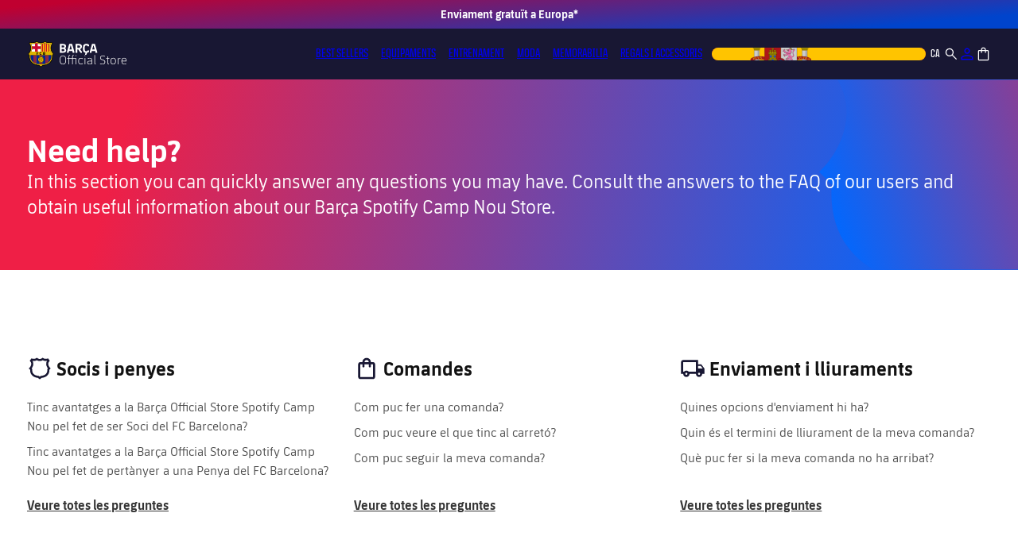

--- FILE ---
content_type: text/html; charset=utf-8
request_url: https://store.fcbarcelona.com/ca/pages/help
body_size: 90480
content:
<!doctype html>
<html
  class="no-js"
  lang="ca"
  country="ES"
  currency="EUR"
  currency-symbol="€"
  
  
  free-shipping-rate="10999"
>
  <head>
    <script type="text/javascript">
  (function () {
    (function (e, r) {
      var t = document.createElement('link');
      t.rel = 'preconnect';
      t.as = 'script';
      var n = document.createElement('link');
      n.rel = 'dns-prefetch';
      n.as = 'script';
      var i = document.createElement('script');
      i.id = 'spcloader';
      i.type = 'text/javascript';
      i['async'] = true;
      i.charset = 'utf-8';
      var o = 'https://sdk.privacy-center.org/' + e + '/loader.js?target_type=notice&target=' + r;
      if (window.didomiConfig && window.didomiConfig.user) {
        var a = window.didomiConfig.user;
        var c = a.country;
        var d = a.region;
        if (c) {
          o = o + '&country=' + c;
          if (d) {
            o = o + '&region=' + d;
          }
        }
      }
      t.href = 'https://sdk.privacy-center.org/';
      n.href = 'https://sdk.privacy-center.org/';
      i.src = o;
      var s = document.getElementsByTagName('script')[0];
      s.parentNode.insertBefore(t, s);
      s.parentNode.insertBefore(n, s);
      s.parentNode.insertBefore(i, s);
    })('947ffed0-e35a-4517-8845-29a7d587a805', 'UQpk38Eh');
  })();
</script>

<script>
  (function () {
    if (window.__didomiShopifyBridgeInit) return;
    window.__didomiShopifyBridgeInit = true;

    const vendorCategories = {
      analytics: [
        'c:googleana-4TXnJigR',
        'google',
        'iab:565',
        'c:appsflyer-YrPdGF63',
        'c:hotjar',
        'c:webeyez-D3pFAiJe',
      ],
      marketing: [
        'c:bing-ads',
        'c:microsoft',
        'facebook',
        'c:metaads-xKecBpgc',
        'c:tiktok-KZAUQLZ9',
        'c:hubspot',
        'c:instagram',
        'c:linkedin-marketing-solutions',
        'c:linkedin',
        'iab:16',
        'twitter',
      ],
      preferences: ['c:zendesk-AC7PpfqN'],
    };

    const state = { bootstrapped: false, last: null };

    function areAllConsentValuesEmpty(c) {
      if (!c) return true;
      for (const k in c) if (c[k] !== '') return false;
      return true;
    }

    function computeCategoryConsentAny(map) {
      const enabled = (window.Didomi && Didomi.getUserStatus && Didomi.getUserStatus()?.vendors?.global?.enabled) || [];
      const any = (ids) => (ids || []).some((id) => enabled.includes(id));
      return {
        analytics: any(map.analytics),
        marketing: any(map.marketing),
        preferences: any(map.preferences),
        sale_of_data: false,
      };
    }

    function computeTarget() {
      const api = Shopify.customerPrivacy;
      const current = api.currentVisitorConsent();
      const defaults = { analytics: false, marketing: false, preferences: false, sale_of_data: false };
      const target = areAllConsentValuesEmpty(current) ? defaults : computeCategoryConsentAny(vendorCategories);
      return target;
    }

    function apply() {
      const api = Shopify && Shopify.customerPrivacy;
      if (!api || !api.setTrackingConsent || !api.currentVisitorConsent) {
        return;
      }
      const target = computeTarget();
      const key = JSON.stringify(target);
      if (state.last === key) return;
      state.last = key;
      api.setTrackingConsent(target, () => {});
    }

    function waitFor(cond, timeout = 15000, step = 50) {
      return new Promise((resolve, reject) => {
        const t0 = Date.now();
        (function loop() {
          if (cond()) return resolve();
          if (Date.now() - t0 > timeout) return reject(new Error('timeout'));
          setTimeout(loop, step);
        })();
      });
    }

    function onDidomiReady(cb) {
      window.didomiOnReady = window.didomiOnReady || [];
      window.didomiOnReady.push(cb);
    }

    async function bootstrap() {
      if (state.bootstrapped) return;
      state.bootstrapped = true;
      try {
        await waitFor(() => window.Shopify && Shopify.loadFeatures, 15000);
        await new Promise((res, rej) =>
          Shopify.loadFeatures([{ name: 'consent-tracking-api', version: '0.1' }], (e) => (e ? rej(e) : res()))
        );
        apply();
        onDidomiReady(apply);
      } catch (e) {
        document.addEventListener('DOMContentLoaded', () => apply());
      }
    }

    window.didomiEventListeners = window.didomiEventListeners || [];
    window.didomiEventListeners.push({ event: 'consent.changed', listener: apply });

    bootstrap();
  })();
</script>

    <script type="text/javascript">
      (function (c, l, a, r, i, t, y) {
        c[a] =
          c[a] ||
          function () {
            (c[a].q = c[a].q || []).push(arguments);
          };
        t = l.createElement(r);
        t.async = 1;
        t.src = 'https://www.clarity.ms/tag/' + i;
        y = l.getElementsByTagName(r)[0];
        y.parentNode.insertBefore(t, y);
      })(window, document, 'clarity', 'script', 's0vliwg4p0');
    </script>
 <script src="https://assets.adobedtm.com/d5ed9d908166/91e2e3749d7f/launch-d7ae45f5bda2.min.js" async></script>
    <!-- Google Tag Manager -->
    <script>
      (function (w, d, s, l, i) {
        w[l] = w[l] || [];
        w[l].push({ 'gtm.start': new Date().getTime(), event: 'gtm.js' });
        var f = d.getElementsByTagName(s)[0],
          j = d.createElement(s),
          dl = l != 'dataLayer' ? '&l=' + l : '';
        j.async = true;
        j.src = 'https://www.googletagmanager.com/gtm.js?id=' + i + dl;
        f.parentNode.insertBefore(j, f);
      })(window, document, 'script', 'fcbDL', 'GTM-MGTRZ8SJ');
    </script>
    <!-- End Google Tag Manager -->
    <meta charset="utf-8">
    <meta http-equiv="X-UA-Compatible" content="IE=edge">
    <meta name="viewport" content="width=device-width,initial-scale=1">
    <meta name="theme-color" content="">
    <script>
      document.addEventListener('click', function (event) {
        // Get the clicked element
        var clickedElement = event.target;

        // Check if the clicked element is within the modal container
        var modal = document.querySelector('.md-modal__container');
        if (modal && modal.contains(clickedElement)) {
          // Handle clicks on country list items
          if (clickedElement.closest('#orbeCountryList li')) {
            var selectedCountry = clickedElement.closest('#orbeCountryList li').dataset.name;
            trackEvents('pop-up_pais', selectedCountry);
          }

          // Handle clicks on language list items
          if (clickedElement.closest('#orbeLanguageList li')) {
            var selectedLanguage = clickedElement.closest('#orbeLanguageList li').dataset.locale;
            trackEvents('pop-up_idioma', selectedLanguage);
          }

          // Handle click on the continue button
          if (clickedElement.closest('#md-btn__form__onSubmit')) {
            trackEvents('pop-up_idioma_pais', 'continue');
          }

          // Handle click on the close button
          if (clickedElement.closest('.md-modal-closeButton.md-modal-closeButtonAction')) {
            trackEvents('pop-up_idioma_pais', 'cerrar');
          }
        }
      });
    </script>
    
      <link rel="canonical" href="https://store.fcbarcelona.com/ca/pages/help">
    
    <link
      rel="preconnect"
      href="https://cdn.shopify.com"
      crossorigin
    >

    <script>
      var element = document.getElementById('shopify-section-announcement-bar');
      element?.classList?.add('hide-international');
    </script><link
        rel="icon"
        type="image/png"
        href="//store.fcbarcelona.com/cdn/shop/files/favicon_512.png?crop=center&height=32&v=1680687362&width=32"
      ><link
        rel="preconnect"
        href="https://fonts.shopifycdn.com"
        crossorigin
      ><title>
      Ajuda

        &ndash; Barça Official Store</title>

    
      <meta name="description" content="Contenido ayuda">
    

    

<meta property="og:site_name" content="Barça Official Store">
<meta property="og:url" content="https://store.fcbarcelona.com/ca/pages/help">
<meta property="og:title" content="Ajuda">
<meta property="og:type" content="website">
<meta property="og:description" content="Contenido ayuda"><meta name="twitter:card" content="summary_large_image">
<meta name="twitter:title" content="Ajuda">
<meta name="twitter:description" content="Contenido ayuda">


    <script src="//store.fcbarcelona.com/cdn/shop/t/9/assets/global.js?v=52450037330066326691750830928" defer="defer"></script>
    
    <script>window.performance && window.performance.mark && window.performance.mark('shopify.content_for_header.start');</script><meta id="shopify-digital-wallet" name="shopify-digital-wallet" content="/66821980439/digital_wallets/dialog">
<meta name="shopify-checkout-api-token" content="21537c8a3d95b80fb1558746a7177c19">
<link rel="alternate" hreflang="x-default" href="https://store.fcbarcelona.com/pages/help">
<link rel="alternate" hreflang="en-GB" href="https://store.fcbarcelona.com/en-gb/pages/help">
<link rel="alternate" hreflang="es-GB" href="https://store.fcbarcelona.com/es-gb/pages/help">
<link rel="alternate" hreflang="fr-GB" href="https://store.fcbarcelona.com/fr-gb/pages/help">
<link rel="alternate" hreflang="en-AD" href="https://store.fcbarcelona.com/en-ad/pages/help">
<link rel="alternate" hreflang="es-AD" href="https://store.fcbarcelona.com/es-ad/pages/help">
<link rel="alternate" hreflang="ca-AD" href="https://store.fcbarcelona.com/ca-ad/pages/help">
<link rel="alternate" hreflang="fr-AD" href="https://store.fcbarcelona.com/fr-ad/pages/help">
<link rel="alternate" hreflang="en-AE" href="https://store.fcbarcelona.com/en-ae/pages/help">
<link rel="alternate" hreflang="es-AE" href="https://store.fcbarcelona.com/es-ae/pages/help">
<link rel="alternate" hreflang="fr-AE" href="https://store.fcbarcelona.com/fr-ae/pages/help">
<link rel="alternate" hreflang="en-AG" href="https://store.fcbarcelona.com/en-ag/pages/help">
<link rel="alternate" hreflang="es-AG" href="https://store.fcbarcelona.com/es-ag/pages/help">
<link rel="alternate" hreflang="fr-AG" href="https://store.fcbarcelona.com/fr-ag/pages/help">
<link rel="alternate" hreflang="en-AI" href="https://store.fcbarcelona.com/en-ai/pages/help">
<link rel="alternate" hreflang="es-AI" href="https://store.fcbarcelona.com/es-ai/pages/help">
<link rel="alternate" hreflang="fr-AI" href="https://store.fcbarcelona.com/fr-ai/pages/help">
<link rel="alternate" hreflang="en-AL" href="https://store.fcbarcelona.com/en-al/pages/help">
<link rel="alternate" hreflang="es-AL" href="https://store.fcbarcelona.com/es-al/pages/help">
<link rel="alternate" hreflang="fr-AL" href="https://store.fcbarcelona.com/fr-al/pages/help">
<link rel="alternate" hreflang="en-AM" href="https://store.fcbarcelona.com/en-am/pages/help">
<link rel="alternate" hreflang="es-AM" href="https://store.fcbarcelona.com/es-am/pages/help">
<link rel="alternate" hreflang="fr-AM" href="https://store.fcbarcelona.com/fr-am/pages/help">
<link rel="alternate" hreflang="en-AO" href="https://store.fcbarcelona.com/en-ao/pages/help">
<link rel="alternate" hreflang="es-AO" href="https://store.fcbarcelona.com/es-ao/pages/help">
<link rel="alternate" hreflang="fr-AO" href="https://store.fcbarcelona.com/fr-ao/pages/help">
<link rel="alternate" hreflang="en-AR" href="https://store.fcbarcelona.com/en-ar/pages/help">
<link rel="alternate" hreflang="es-AR" href="https://store.fcbarcelona.com/es-ar/pages/help">
<link rel="alternate" hreflang="en-AU" href="https://store.fcbarcelona.com/en-au/pages/help">
<link rel="alternate" hreflang="es-AU" href="https://store.fcbarcelona.com/es-au/pages/help">
<link rel="alternate" hreflang="en-AW" href="https://store.fcbarcelona.com/en-aw/pages/help">
<link rel="alternate" hreflang="es-AW" href="https://store.fcbarcelona.com/es-aw/pages/help">
<link rel="alternate" hreflang="fr-AW" href="https://store.fcbarcelona.com/fr-aw/pages/help">
<link rel="alternate" hreflang="en-AZ" href="https://store.fcbarcelona.com/en-az/pages/help">
<link rel="alternate" hreflang="es-AZ" href="https://store.fcbarcelona.com/es-az/pages/help">
<link rel="alternate" hreflang="fr-AZ" href="https://store.fcbarcelona.com/fr-az/pages/help">
<link rel="alternate" hreflang="en-BA" href="https://store.fcbarcelona.com/en-ba/pages/help">
<link rel="alternate" hreflang="es-BA" href="https://store.fcbarcelona.com/es-ba/pages/help">
<link rel="alternate" hreflang="fr-BA" href="https://store.fcbarcelona.com/fr-ba/pages/help">
<link rel="alternate" hreflang="en-BB" href="https://store.fcbarcelona.com/en-bb/pages/help">
<link rel="alternate" hreflang="es-BB" href="https://store.fcbarcelona.com/es-bb/pages/help">
<link rel="alternate" hreflang="fr-BB" href="https://store.fcbarcelona.com/fr-bb/pages/help">
<link rel="alternate" hreflang="en-BD" href="https://store.fcbarcelona.com/en-bd/pages/help">
<link rel="alternate" hreflang="es-BD" href="https://store.fcbarcelona.com/es-bd/pages/help">
<link rel="alternate" hreflang="fr-BD" href="https://store.fcbarcelona.com/fr-bd/pages/help">
<link rel="alternate" hreflang="en-BF" href="https://store.fcbarcelona.com/en-bf/pages/help">
<link rel="alternate" hreflang="es-BF" href="https://store.fcbarcelona.com/es-bf/pages/help">
<link rel="alternate" hreflang="fr-BF" href="https://store.fcbarcelona.com/fr-bf/pages/help">
<link rel="alternate" hreflang="en-BH" href="https://store.fcbarcelona.com/en-bh/pages/help">
<link rel="alternate" hreflang="es-BH" href="https://store.fcbarcelona.com/es-bh/pages/help">
<link rel="alternate" hreflang="fr-BH" href="https://store.fcbarcelona.com/fr-bh/pages/help">
<link rel="alternate" hreflang="en-BI" href="https://store.fcbarcelona.com/en-bi/pages/help">
<link rel="alternate" hreflang="es-BI" href="https://store.fcbarcelona.com/es-bi/pages/help">
<link rel="alternate" hreflang="fr-BI" href="https://store.fcbarcelona.com/fr-bi/pages/help">
<link rel="alternate" hreflang="en-BJ" href="https://store.fcbarcelona.com/en-bj/pages/help">
<link rel="alternate" hreflang="es-BJ" href="https://store.fcbarcelona.com/es-bj/pages/help">
<link rel="alternate" hreflang="fr-BJ" href="https://store.fcbarcelona.com/fr-bj/pages/help">
<link rel="alternate" hreflang="en-BL" href="https://store.fcbarcelona.com/en-bl/pages/help">
<link rel="alternate" hreflang="es-BL" href="https://store.fcbarcelona.com/es-bl/pages/help">
<link rel="alternate" hreflang="fr-BL" href="https://store.fcbarcelona.com/fr-bl/pages/help">
<link rel="alternate" hreflang="en-BM" href="https://store.fcbarcelona.com/en-bm/pages/help">
<link rel="alternate" hreflang="es-BM" href="https://store.fcbarcelona.com/es-bm/pages/help">
<link rel="alternate" hreflang="fr-BM" href="https://store.fcbarcelona.com/fr-bm/pages/help">
<link rel="alternate" hreflang="en-BN" href="https://store.fcbarcelona.com/en-bn/pages/help">
<link rel="alternate" hreflang="es-BN" href="https://store.fcbarcelona.com/es-bn/pages/help">
<link rel="alternate" hreflang="fr-BN" href="https://store.fcbarcelona.com/fr-bn/pages/help">
<link rel="alternate" hreflang="en-BO" href="https://store.fcbarcelona.com/en-bo/pages/help">
<link rel="alternate" hreflang="es-BO" href="https://store.fcbarcelona.com/es-bo/pages/help">
<link rel="alternate" hreflang="fr-BO" href="https://store.fcbarcelona.com/fr-bo/pages/help">
<link rel="alternate" hreflang="en-BR" href="https://store.fcbarcelona.com/en-br/pages/help">
<link rel="alternate" hreflang="es-BR" href="https://store.fcbarcelona.com/es-br/pages/help">
<link rel="alternate" hreflang="fr-BR" href="https://store.fcbarcelona.com/fr-br/pages/help">
<link rel="alternate" hreflang="en-BS" href="https://store.fcbarcelona.com/en-bs/pages/help">
<link rel="alternate" hreflang="es-BS" href="https://store.fcbarcelona.com/es-bs/pages/help">
<link rel="alternate" hreflang="fr-BS" href="https://store.fcbarcelona.com/fr-bs/pages/help">
<link rel="alternate" hreflang="en-BT" href="https://store.fcbarcelona.com/en-bt/pages/help">
<link rel="alternate" hreflang="es-BT" href="https://store.fcbarcelona.com/es-bt/pages/help">
<link rel="alternate" hreflang="fr-BT" href="https://store.fcbarcelona.com/fr-bt/pages/help">
<link rel="alternate" hreflang="en-BW" href="https://store.fcbarcelona.com/en-bw/pages/help">
<link rel="alternate" hreflang="es-BW" href="https://store.fcbarcelona.com/es-bw/pages/help">
<link rel="alternate" hreflang="fr-BW" href="https://store.fcbarcelona.com/fr-bw/pages/help">
<link rel="alternate" hreflang="en-BZ" href="https://store.fcbarcelona.com/en-bz/pages/help">
<link rel="alternate" hreflang="es-BZ" href="https://store.fcbarcelona.com/es-bz/pages/help">
<link rel="alternate" hreflang="fr-BZ" href="https://store.fcbarcelona.com/fr-bz/pages/help">
<link rel="alternate" hreflang="en-CA" href="https://store.fcbarcelona.com/en-ca/pages/help">
<link rel="alternate" hreflang="es-CA" href="https://store.fcbarcelona.com/es-ca/pages/help">
<link rel="alternate" hreflang="fr-CA" href="https://store.fcbarcelona.com/fr-ca/pages/help">
<link rel="alternate" hreflang="en-CG" href="https://store.fcbarcelona.com/en-cg/pages/help">
<link rel="alternate" hreflang="es-CG" href="https://store.fcbarcelona.com/es-cg/pages/help">
<link rel="alternate" hreflang="fr-CG" href="https://store.fcbarcelona.com/fr-cg/pages/help">
<link rel="alternate" hreflang="en-CH" href="https://store.fcbarcelona.com/en-ch/pages/help">
<link rel="alternate" hreflang="es-CH" href="https://store.fcbarcelona.com/es-ch/pages/help">
<link rel="alternate" hreflang="fr-CH" href="https://store.fcbarcelona.com/fr-ch/pages/help">
<link rel="alternate" hreflang="de-CH" href="https://store.fcbarcelona.com/de-ch/pages/help">
<link rel="alternate" hreflang="en-CI" href="https://store.fcbarcelona.com/en-ci/pages/help">
<link rel="alternate" hreflang="es-CI" href="https://store.fcbarcelona.com/es-ci/pages/help">
<link rel="alternate" hreflang="fr-CI" href="https://store.fcbarcelona.com/fr-ci/pages/help">
<link rel="alternate" hreflang="en-CK" href="https://store.fcbarcelona.com/en-ck/pages/help">
<link rel="alternate" hreflang="es-CK" href="https://store.fcbarcelona.com/es-ck/pages/help">
<link rel="alternate" hreflang="fr-CK" href="https://store.fcbarcelona.com/fr-ck/pages/help">
<link rel="alternate" hreflang="en-CL" href="https://store.fcbarcelona.com/en-cl/pages/help">
<link rel="alternate" hreflang="es-CL" href="https://store.fcbarcelona.com/es-cl/pages/help">
<link rel="alternate" hreflang="fr-CL" href="https://store.fcbarcelona.com/fr-cl/pages/help">
<link rel="alternate" hreflang="en-CM" href="https://store.fcbarcelona.com/en-cm/pages/help">
<link rel="alternate" hreflang="es-CM" href="https://store.fcbarcelona.com/es-cm/pages/help">
<link rel="alternate" hreflang="fr-CM" href="https://store.fcbarcelona.com/fr-cm/pages/help">
<link rel="alternate" hreflang="en-CN" href="https://store.fcbarcelona.com/en-cn/pages/help">
<link rel="alternate" hreflang="es-CN" href="https://store.fcbarcelona.com/es-cn/pages/help">
<link rel="alternate" hreflang="fr-CN" href="https://store.fcbarcelona.com/fr-cn/pages/help">
<link rel="alternate" hreflang="en-CO" href="https://store.fcbarcelona.com/en-co/pages/help">
<link rel="alternate" hreflang="es-CO" href="https://store.fcbarcelona.com/es-co/pages/help">
<link rel="alternate" hreflang="fr-CO" href="https://store.fcbarcelona.com/fr-co/pages/help">
<link rel="alternate" hreflang="en-CR" href="https://store.fcbarcelona.com/en-cr/pages/help">
<link rel="alternate" hreflang="es-CR" href="https://store.fcbarcelona.com/es-cr/pages/help">
<link rel="alternate" hreflang="fr-CR" href="https://store.fcbarcelona.com/fr-cr/pages/help">
<link rel="alternate" hreflang="en-CV" href="https://store.fcbarcelona.com/en-cv/pages/help">
<link rel="alternate" hreflang="es-CV" href="https://store.fcbarcelona.com/es-cv/pages/help">
<link rel="alternate" hreflang="fr-CV" href="https://store.fcbarcelona.com/fr-cv/pages/help">
<link rel="alternate" hreflang="en-CW" href="https://store.fcbarcelona.com/en-cw/pages/help">
<link rel="alternate" hreflang="es-CW" href="https://store.fcbarcelona.com/es-cw/pages/help">
<link rel="alternate" hreflang="fr-CW" href="https://store.fcbarcelona.com/fr-cw/pages/help">
<link rel="alternate" hreflang="en-DJ" href="https://store.fcbarcelona.com/en-dj/pages/help">
<link rel="alternate" hreflang="es-DJ" href="https://store.fcbarcelona.com/es-dj/pages/help">
<link rel="alternate" hreflang="fr-DJ" href="https://store.fcbarcelona.com/fr-dj/pages/help">
<link rel="alternate" hreflang="en-DM" href="https://store.fcbarcelona.com/en-dm/pages/help">
<link rel="alternate" hreflang="es-DM" href="https://store.fcbarcelona.com/es-dm/pages/help">
<link rel="alternate" hreflang="fr-DM" href="https://store.fcbarcelona.com/fr-dm/pages/help">
<link rel="alternate" hreflang="en-DO" href="https://store.fcbarcelona.com/en-do/pages/help">
<link rel="alternate" hreflang="es-DO" href="https://store.fcbarcelona.com/es-do/pages/help">
<link rel="alternate" hreflang="fr-DO" href="https://store.fcbarcelona.com/fr-do/pages/help">
<link rel="alternate" hreflang="en-DZ" href="https://store.fcbarcelona.com/en-dz/pages/help">
<link rel="alternate" hreflang="es-DZ" href="https://store.fcbarcelona.com/es-dz/pages/help">
<link rel="alternate" hreflang="fr-DZ" href="https://store.fcbarcelona.com/fr-dz/pages/help">
<link rel="alternate" hreflang="en-EC" href="https://store.fcbarcelona.com/en-ec/pages/help">
<link rel="alternate" hreflang="es-EC" href="https://store.fcbarcelona.com/es-ec/pages/help">
<link rel="alternate" hreflang="fr-EC" href="https://store.fcbarcelona.com/fr-ec/pages/help">
<link rel="alternate" hreflang="en-EG" href="https://store.fcbarcelona.com/en-eg/pages/help">
<link rel="alternate" hreflang="es-EG" href="https://store.fcbarcelona.com/es-eg/pages/help">
<link rel="alternate" hreflang="fr-EG" href="https://store.fcbarcelona.com/fr-eg/pages/help">
<link rel="alternate" hreflang="en-ET" href="https://store.fcbarcelona.com/en-et/pages/help">
<link rel="alternate" hreflang="es-ET" href="https://store.fcbarcelona.com/es-et/pages/help">
<link rel="alternate" hreflang="fr-ET" href="https://store.fcbarcelona.com/fr-et/pages/help">
<link rel="alternate" hreflang="en-FJ" href="https://store.fcbarcelona.com/en-fj/pages/help">
<link rel="alternate" hreflang="es-FJ" href="https://store.fcbarcelona.com/es-fj/pages/help">
<link rel="alternate" hreflang="fr-FJ" href="https://store.fcbarcelona.com/fr-fj/pages/help">
<link rel="alternate" hreflang="en-FK" href="https://store.fcbarcelona.com/en-fk/pages/help">
<link rel="alternate" hreflang="es-FK" href="https://store.fcbarcelona.com/es-fk/pages/help">
<link rel="alternate" hreflang="fr-FK" href="https://store.fcbarcelona.com/fr-fk/pages/help">
<link rel="alternate" hreflang="en-FO" href="https://store.fcbarcelona.com/en-fo/pages/help">
<link rel="alternate" hreflang="es-FO" href="https://store.fcbarcelona.com/es-fo/pages/help">
<link rel="alternate" hreflang="fr-FO" href="https://store.fcbarcelona.com/fr-fo/pages/help">
<link rel="alternate" hreflang="en-GA" href="https://store.fcbarcelona.com/en-ga/pages/help">
<link rel="alternate" hreflang="es-GA" href="https://store.fcbarcelona.com/es-ga/pages/help">
<link rel="alternate" hreflang="fr-GA" href="https://store.fcbarcelona.com/fr-ga/pages/help">
<link rel="alternate" hreflang="en-GD" href="https://store.fcbarcelona.com/en-gd/pages/help">
<link rel="alternate" hreflang="es-GD" href="https://store.fcbarcelona.com/es-gd/pages/help">
<link rel="alternate" hreflang="fr-GD" href="https://store.fcbarcelona.com/fr-gd/pages/help">
<link rel="alternate" hreflang="en-GE" href="https://store.fcbarcelona.com/en-ge/pages/help">
<link rel="alternate" hreflang="es-GE" href="https://store.fcbarcelona.com/es-ge/pages/help">
<link rel="alternate" hreflang="fr-GE" href="https://store.fcbarcelona.com/fr-ge/pages/help">
<link rel="alternate" hreflang="en-GF" href="https://store.fcbarcelona.com/en-gf/pages/help">
<link rel="alternate" hreflang="es-GF" href="https://store.fcbarcelona.com/es-gf/pages/help">
<link rel="alternate" hreflang="fr-GF" href="https://store.fcbarcelona.com/fr-gf/pages/help">
<link rel="alternate" hreflang="en-GG" href="https://store.fcbarcelona.com/en-gg/pages/help">
<link rel="alternate" hreflang="es-GG" href="https://store.fcbarcelona.com/es-gg/pages/help">
<link rel="alternate" hreflang="fr-GG" href="https://store.fcbarcelona.com/fr-gg/pages/help">
<link rel="alternate" hreflang="en-GH" href="https://store.fcbarcelona.com/en-gh/pages/help">
<link rel="alternate" hreflang="es-GH" href="https://store.fcbarcelona.com/es-gh/pages/help">
<link rel="alternate" hreflang="fr-GH" href="https://store.fcbarcelona.com/fr-gh/pages/help">
<link rel="alternate" hreflang="en-GI" href="https://store.fcbarcelona.com/en-gi/pages/help">
<link rel="alternate" hreflang="es-GI" href="https://store.fcbarcelona.com/es-gi/pages/help">
<link rel="alternate" hreflang="fr-GI" href="https://store.fcbarcelona.com/fr-gi/pages/help">
<link rel="alternate" hreflang="en-GL" href="https://store.fcbarcelona.com/en-gl/pages/help">
<link rel="alternate" hreflang="es-GL" href="https://store.fcbarcelona.com/es-gl/pages/help">
<link rel="alternate" hreflang="fr-GL" href="https://store.fcbarcelona.com/fr-gl/pages/help">
<link rel="alternate" hreflang="en-GM" href="https://store.fcbarcelona.com/en-gm/pages/help">
<link rel="alternate" hreflang="es-GM" href="https://store.fcbarcelona.com/es-gm/pages/help">
<link rel="alternate" hreflang="fr-GM" href="https://store.fcbarcelona.com/fr-gm/pages/help">
<link rel="alternate" hreflang="en-GN" href="https://store.fcbarcelona.com/en-gn/pages/help">
<link rel="alternate" hreflang="es-GN" href="https://store.fcbarcelona.com/es-gn/pages/help">
<link rel="alternate" hreflang="fr-GN" href="https://store.fcbarcelona.com/fr-gn/pages/help">
<link rel="alternate" hreflang="en-GP" href="https://store.fcbarcelona.com/en-gp/pages/help">
<link rel="alternate" hreflang="es-GP" href="https://store.fcbarcelona.com/es-gp/pages/help">
<link rel="alternate" hreflang="fr-GP" href="https://store.fcbarcelona.com/fr-gp/pages/help">
<link rel="alternate" hreflang="en-GQ" href="https://store.fcbarcelona.com/en-gq/pages/help">
<link rel="alternate" hreflang="es-GQ" href="https://store.fcbarcelona.com/es-gq/pages/help">
<link rel="alternate" hreflang="fr-GQ" href="https://store.fcbarcelona.com/fr-gq/pages/help">
<link rel="alternate" hreflang="en-GT" href="https://store.fcbarcelona.com/en-gt/pages/help">
<link rel="alternate" hreflang="es-GT" href="https://store.fcbarcelona.com/es-gt/pages/help">
<link rel="alternate" hreflang="fr-GT" href="https://store.fcbarcelona.com/fr-gt/pages/help">
<link rel="alternate" hreflang="en-GW" href="https://store.fcbarcelona.com/en-gw/pages/help">
<link rel="alternate" hreflang="es-GW" href="https://store.fcbarcelona.com/es-gw/pages/help">
<link rel="alternate" hreflang="fr-GW" href="https://store.fcbarcelona.com/fr-gw/pages/help">
<link rel="alternate" hreflang="en-GY" href="https://store.fcbarcelona.com/en-gy/pages/help">
<link rel="alternate" hreflang="es-GY" href="https://store.fcbarcelona.com/es-gy/pages/help">
<link rel="alternate" hreflang="fr-GY" href="https://store.fcbarcelona.com/fr-gy/pages/help">
<link rel="alternate" hreflang="en-HK" href="https://store.fcbarcelona.com/en-hk/pages/help">
<link rel="alternate" hreflang="es-HK" href="https://store.fcbarcelona.com/es-hk/pages/help">
<link rel="alternate" hreflang="fr-HK" href="https://store.fcbarcelona.com/fr-hk/pages/help">
<link rel="alternate" hreflang="en-HN" href="https://store.fcbarcelona.com/en-hn/pages/help">
<link rel="alternate" hreflang="es-HN" href="https://store.fcbarcelona.com/es-hn/pages/help">
<link rel="alternate" hreflang="fr-HN" href="https://store.fcbarcelona.com/fr-hn/pages/help">
<link rel="alternate" hreflang="en-HT" href="https://store.fcbarcelona.com/en-ht/pages/help">
<link rel="alternate" hreflang="es-HT" href="https://store.fcbarcelona.com/es-ht/pages/help">
<link rel="alternate" hreflang="fr-HT" href="https://store.fcbarcelona.com/fr-ht/pages/help">
<link rel="alternate" hreflang="en-ID" href="https://store.fcbarcelona.com/en-id/pages/help">
<link rel="alternate" hreflang="es-ID" href="https://store.fcbarcelona.com/es-id/pages/help">
<link rel="alternate" hreflang="fr-ID" href="https://store.fcbarcelona.com/fr-id/pages/help">
<link rel="alternate" hreflang="en-IL" href="https://store.fcbarcelona.com/en-il/pages/help">
<link rel="alternate" hreflang="es-IL" href="https://store.fcbarcelona.com/es-il/pages/help">
<link rel="alternate" hreflang="fr-IL" href="https://store.fcbarcelona.com/fr-il/pages/help">
<link rel="alternate" hreflang="en-IM" href="https://store.fcbarcelona.com/en-im/pages/help">
<link rel="alternate" hreflang="es-IM" href="https://store.fcbarcelona.com/es-im/pages/help">
<link rel="alternate" hreflang="fr-IM" href="https://store.fcbarcelona.com/fr-im/pages/help">
<link rel="alternate" hreflang="en-IN" href="https://store.fcbarcelona.com/en-in/pages/help">
<link rel="alternate" hreflang="es-IN" href="https://store.fcbarcelona.com/es-in/pages/help">
<link rel="alternate" hreflang="fr-IN" href="https://store.fcbarcelona.com/fr-in/pages/help">
<link rel="alternate" hreflang="en-IS" href="https://store.fcbarcelona.com/en-is/pages/help">
<link rel="alternate" hreflang="es-IS" href="https://store.fcbarcelona.com/es-is/pages/help">
<link rel="alternate" hreflang="fr-IS" href="https://store.fcbarcelona.com/fr-is/pages/help">
<link rel="alternate" hreflang="en-JE" href="https://store.fcbarcelona.com/en-je/pages/help">
<link rel="alternate" hreflang="es-JE" href="https://store.fcbarcelona.com/es-je/pages/help">
<link rel="alternate" hreflang="fr-JE" href="https://store.fcbarcelona.com/fr-je/pages/help">
<link rel="alternate" hreflang="en-JM" href="https://store.fcbarcelona.com/en-jm/pages/help">
<link rel="alternate" hreflang="es-JM" href="https://store.fcbarcelona.com/es-jm/pages/help">
<link rel="alternate" hreflang="fr-JM" href="https://store.fcbarcelona.com/fr-jm/pages/help">
<link rel="alternate" hreflang="en-JO" href="https://store.fcbarcelona.com/en-jo/pages/help">
<link rel="alternate" hreflang="es-JO" href="https://store.fcbarcelona.com/es-jo/pages/help">
<link rel="alternate" hreflang="fr-JO" href="https://store.fcbarcelona.com/fr-jo/pages/help">
<link rel="alternate" hreflang="en-JP" href="https://store.fcbarcelona.com/en-jp/pages/help">
<link rel="alternate" hreflang="es-JP" href="https://store.fcbarcelona.com/es-jp/pages/help">
<link rel="alternate" hreflang="ja-JP" href="https://store.fcbarcelona.com/ja-jp/pages/help">
<link rel="alternate" hreflang="en-KE" href="https://store.fcbarcelona.com/en-ke/pages/help">
<link rel="alternate" hreflang="es-KE" href="https://store.fcbarcelona.com/es-ke/pages/help">
<link rel="alternate" hreflang="fr-KE" href="https://store.fcbarcelona.com/fr-ke/pages/help">
<link rel="alternate" hreflang="en-KG" href="https://store.fcbarcelona.com/en-kg/pages/help">
<link rel="alternate" hreflang="es-KG" href="https://store.fcbarcelona.com/es-kg/pages/help">
<link rel="alternate" hreflang="fr-KG" href="https://store.fcbarcelona.com/fr-kg/pages/help">
<link rel="alternate" hreflang="en-KH" href="https://store.fcbarcelona.com/en-kh/pages/help">
<link rel="alternate" hreflang="es-KH" href="https://store.fcbarcelona.com/es-kh/pages/help">
<link rel="alternate" hreflang="fr-KH" href="https://store.fcbarcelona.com/fr-kh/pages/help">
<link rel="alternate" hreflang="en-KI" href="https://store.fcbarcelona.com/en-ki/pages/help">
<link rel="alternate" hreflang="es-KI" href="https://store.fcbarcelona.com/es-ki/pages/help">
<link rel="alternate" hreflang="fr-KI" href="https://store.fcbarcelona.com/fr-ki/pages/help">
<link rel="alternate" hreflang="en-KM" href="https://store.fcbarcelona.com/en-km/pages/help">
<link rel="alternate" hreflang="es-KM" href="https://store.fcbarcelona.com/es-km/pages/help">
<link rel="alternate" hreflang="fr-KM" href="https://store.fcbarcelona.com/fr-km/pages/help">
<link rel="alternate" hreflang="en-KN" href="https://store.fcbarcelona.com/en-kn/pages/help">
<link rel="alternate" hreflang="es-KN" href="https://store.fcbarcelona.com/es-kn/pages/help">
<link rel="alternate" hreflang="fr-KN" href="https://store.fcbarcelona.com/fr-kn/pages/help">
<link rel="alternate" hreflang="en-KR" href="https://store.fcbarcelona.com/en-kr/pages/help">
<link rel="alternate" hreflang="es-KR" href="https://store.fcbarcelona.com/es-kr/pages/help">
<link rel="alternate" hreflang="ko-KR" href="https://store.fcbarcelona.com/ko-kr/pages/help">
<link rel="alternate" hreflang="en-KW" href="https://store.fcbarcelona.com/en-kw/pages/help">
<link rel="alternate" hreflang="es-KW" href="https://store.fcbarcelona.com/es-kw/pages/help">
<link rel="alternate" hreflang="fr-KW" href="https://store.fcbarcelona.com/fr-kw/pages/help">
<link rel="alternate" hreflang="en-KY" href="https://store.fcbarcelona.com/en-ky/pages/help">
<link rel="alternate" hreflang="es-KY" href="https://store.fcbarcelona.com/es-ky/pages/help">
<link rel="alternate" hreflang="fr-KY" href="https://store.fcbarcelona.com/fr-ky/pages/help">
<link rel="alternate" hreflang="en-KZ" href="https://store.fcbarcelona.com/en-kz/pages/help">
<link rel="alternate" hreflang="es-KZ" href="https://store.fcbarcelona.com/es-kz/pages/help">
<link rel="alternate" hreflang="fr-KZ" href="https://store.fcbarcelona.com/fr-kz/pages/help">
<link rel="alternate" hreflang="en-LA" href="https://store.fcbarcelona.com/en-la/pages/help">
<link rel="alternate" hreflang="es-LA" href="https://store.fcbarcelona.com/es-la/pages/help">
<link rel="alternate" hreflang="fr-LA" href="https://store.fcbarcelona.com/fr-la/pages/help">
<link rel="alternate" hreflang="en-LB" href="https://store.fcbarcelona.com/en-lb/pages/help">
<link rel="alternate" hreflang="es-LB" href="https://store.fcbarcelona.com/es-lb/pages/help">
<link rel="alternate" hreflang="fr-LB" href="https://store.fcbarcelona.com/fr-lb/pages/help">
<link rel="alternate" hreflang="en-LC" href="https://store.fcbarcelona.com/en-lc/pages/help">
<link rel="alternate" hreflang="es-LC" href="https://store.fcbarcelona.com/es-lc/pages/help">
<link rel="alternate" hreflang="fr-LC" href="https://store.fcbarcelona.com/fr-lc/pages/help">
<link rel="alternate" hreflang="en-LI" href="https://store.fcbarcelona.com/en-li/pages/help">
<link rel="alternate" hreflang="es-LI" href="https://store.fcbarcelona.com/es-li/pages/help">
<link rel="alternate" hreflang="fr-LI" href="https://store.fcbarcelona.com/fr-li/pages/help">
<link rel="alternate" hreflang="en-LK" href="https://store.fcbarcelona.com/en-lk/pages/help">
<link rel="alternate" hreflang="es-LK" href="https://store.fcbarcelona.com/es-lk/pages/help">
<link rel="alternate" hreflang="fr-LK" href="https://store.fcbarcelona.com/fr-lk/pages/help">
<link rel="alternate" hreflang="en-LR" href="https://store.fcbarcelona.com/en-lr/pages/help">
<link rel="alternate" hreflang="es-LR" href="https://store.fcbarcelona.com/es-lr/pages/help">
<link rel="alternate" hreflang="fr-LR" href="https://store.fcbarcelona.com/fr-lr/pages/help">
<link rel="alternate" hreflang="en-LS" href="https://store.fcbarcelona.com/en-ls/pages/help">
<link rel="alternate" hreflang="es-LS" href="https://store.fcbarcelona.com/es-ls/pages/help">
<link rel="alternate" hreflang="fr-LS" href="https://store.fcbarcelona.com/fr-ls/pages/help">
<link rel="alternate" hreflang="en-MA" href="https://store.fcbarcelona.com/en-ma/pages/help">
<link rel="alternate" hreflang="es-MA" href="https://store.fcbarcelona.com/es-ma/pages/help">
<link rel="alternate" hreflang="fr-MA" href="https://store.fcbarcelona.com/fr-ma/pages/help">
<link rel="alternate" hreflang="en-MC" href="https://store.fcbarcelona.com/en-mc/pages/help">
<link rel="alternate" hreflang="es-MC" href="https://store.fcbarcelona.com/es-mc/pages/help">
<link rel="alternate" hreflang="fr-MC" href="https://store.fcbarcelona.com/fr-mc/pages/help">
<link rel="alternate" hreflang="en-MD" href="https://store.fcbarcelona.com/en-md/pages/help">
<link rel="alternate" hreflang="es-MD" href="https://store.fcbarcelona.com/es-md/pages/help">
<link rel="alternate" hreflang="fr-MD" href="https://store.fcbarcelona.com/fr-md/pages/help">
<link rel="alternate" hreflang="en-ME" href="https://store.fcbarcelona.com/en-me/pages/help">
<link rel="alternate" hreflang="es-ME" href="https://store.fcbarcelona.com/es-me/pages/help">
<link rel="alternate" hreflang="fr-ME" href="https://store.fcbarcelona.com/fr-me/pages/help">
<link rel="alternate" hreflang="en-MF" href="https://store.fcbarcelona.com/en-mf/pages/help">
<link rel="alternate" hreflang="es-MF" href="https://store.fcbarcelona.com/es-mf/pages/help">
<link rel="alternate" hreflang="fr-MF" href="https://store.fcbarcelona.com/fr-mf/pages/help">
<link rel="alternate" hreflang="en-MG" href="https://store.fcbarcelona.com/en-mg/pages/help">
<link rel="alternate" hreflang="es-MG" href="https://store.fcbarcelona.com/es-mg/pages/help">
<link rel="alternate" hreflang="fr-MG" href="https://store.fcbarcelona.com/fr-mg/pages/help">
<link rel="alternate" hreflang="en-MK" href="https://store.fcbarcelona.com/en-mk/pages/help">
<link rel="alternate" hreflang="es-MK" href="https://store.fcbarcelona.com/es-mk/pages/help">
<link rel="alternate" hreflang="fr-MK" href="https://store.fcbarcelona.com/fr-mk/pages/help">
<link rel="alternate" hreflang="en-MN" href="https://store.fcbarcelona.com/en-mn/pages/help">
<link rel="alternate" hreflang="es-MN" href="https://store.fcbarcelona.com/es-mn/pages/help">
<link rel="alternate" hreflang="fr-MN" href="https://store.fcbarcelona.com/fr-mn/pages/help">
<link rel="alternate" hreflang="en-MO" href="https://store.fcbarcelona.com/en-mo/pages/help">
<link rel="alternate" hreflang="es-MO" href="https://store.fcbarcelona.com/es-mo/pages/help">
<link rel="alternate" hreflang="fr-MO" href="https://store.fcbarcelona.com/fr-mo/pages/help">
<link rel="alternate" hreflang="en-MQ" href="https://store.fcbarcelona.com/en-mq/pages/help">
<link rel="alternate" hreflang="es-MQ" href="https://store.fcbarcelona.com/es-mq/pages/help">
<link rel="alternate" hreflang="fr-MQ" href="https://store.fcbarcelona.com/fr-mq/pages/help">
<link rel="alternate" hreflang="en-MR" href="https://store.fcbarcelona.com/en-mr/pages/help">
<link rel="alternate" hreflang="es-MR" href="https://store.fcbarcelona.com/es-mr/pages/help">
<link rel="alternate" hreflang="fr-MR" href="https://store.fcbarcelona.com/fr-mr/pages/help">
<link rel="alternate" hreflang="en-MS" href="https://store.fcbarcelona.com/en-ms/pages/help">
<link rel="alternate" hreflang="es-MS" href="https://store.fcbarcelona.com/es-ms/pages/help">
<link rel="alternate" hreflang="fr-MS" href="https://store.fcbarcelona.com/fr-ms/pages/help">
<link rel="alternate" hreflang="en-MU" href="https://store.fcbarcelona.com/en-mu/pages/help">
<link rel="alternate" hreflang="es-MU" href="https://store.fcbarcelona.com/es-mu/pages/help">
<link rel="alternate" hreflang="fr-MU" href="https://store.fcbarcelona.com/fr-mu/pages/help">
<link rel="alternate" hreflang="en-MV" href="https://store.fcbarcelona.com/en-mv/pages/help">
<link rel="alternate" hreflang="es-MV" href="https://store.fcbarcelona.com/es-mv/pages/help">
<link rel="alternate" hreflang="fr-MV" href="https://store.fcbarcelona.com/fr-mv/pages/help">
<link rel="alternate" hreflang="en-MW" href="https://store.fcbarcelona.com/en-mw/pages/help">
<link rel="alternate" hreflang="es-MW" href="https://store.fcbarcelona.com/es-mw/pages/help">
<link rel="alternate" hreflang="fr-MW" href="https://store.fcbarcelona.com/fr-mw/pages/help">
<link rel="alternate" hreflang="en-MX" href="https://store.fcbarcelona.com/en-mx/pages/help">
<link rel="alternate" hreflang="es-MX" href="https://store.fcbarcelona.com/es-mx/pages/help">
<link rel="alternate" hreflang="fr-MX" href="https://store.fcbarcelona.com/fr-mx/pages/help">
<link rel="alternate" hreflang="en-MY" href="https://store.fcbarcelona.com/en-my/pages/help">
<link rel="alternate" hreflang="es-MY" href="https://store.fcbarcelona.com/es-my/pages/help">
<link rel="alternate" hreflang="fr-MY" href="https://store.fcbarcelona.com/fr-my/pages/help">
<link rel="alternate" hreflang="en-MZ" href="https://store.fcbarcelona.com/en-mz/pages/help">
<link rel="alternate" hreflang="es-MZ" href="https://store.fcbarcelona.com/es-mz/pages/help">
<link rel="alternate" hreflang="fr-MZ" href="https://store.fcbarcelona.com/fr-mz/pages/help">
<link rel="alternate" hreflang="en-NA" href="https://store.fcbarcelona.com/en-na/pages/help">
<link rel="alternate" hreflang="es-NA" href="https://store.fcbarcelona.com/es-na/pages/help">
<link rel="alternate" hreflang="fr-NA" href="https://store.fcbarcelona.com/fr-na/pages/help">
<link rel="alternate" hreflang="en-NC" href="https://store.fcbarcelona.com/en-nc/pages/help">
<link rel="alternate" hreflang="es-NC" href="https://store.fcbarcelona.com/es-nc/pages/help">
<link rel="alternate" hreflang="fr-NC" href="https://store.fcbarcelona.com/fr-nc/pages/help">
<link rel="alternate" hreflang="en-NG" href="https://store.fcbarcelona.com/en-ng/pages/help">
<link rel="alternate" hreflang="es-NG" href="https://store.fcbarcelona.com/es-ng/pages/help">
<link rel="alternate" hreflang="fr-NG" href="https://store.fcbarcelona.com/fr-ng/pages/help">
<link rel="alternate" hreflang="en-NI" href="https://store.fcbarcelona.com/en-ni/pages/help">
<link rel="alternate" hreflang="es-NI" href="https://store.fcbarcelona.com/es-ni/pages/help">
<link rel="alternate" hreflang="fr-NI" href="https://store.fcbarcelona.com/fr-ni/pages/help">
<link rel="alternate" hreflang="en-NO" href="https://store.fcbarcelona.com/en-no/pages/help">
<link rel="alternate" hreflang="es-NO" href="https://store.fcbarcelona.com/es-no/pages/help">
<link rel="alternate" hreflang="fr-NO" href="https://store.fcbarcelona.com/fr-no/pages/help">
<link rel="alternate" hreflang="en-NP" href="https://store.fcbarcelona.com/en-np/pages/help">
<link rel="alternate" hreflang="es-NP" href="https://store.fcbarcelona.com/es-np/pages/help">
<link rel="alternate" hreflang="fr-NP" href="https://store.fcbarcelona.com/fr-np/pages/help">
<link rel="alternate" hreflang="en-NR" href="https://store.fcbarcelona.com/en-nr/pages/help">
<link rel="alternate" hreflang="es-NR" href="https://store.fcbarcelona.com/es-nr/pages/help">
<link rel="alternate" hreflang="fr-NR" href="https://store.fcbarcelona.com/fr-nr/pages/help">
<link rel="alternate" hreflang="en-NU" href="https://store.fcbarcelona.com/en-nu/pages/help">
<link rel="alternate" hreflang="es-NU" href="https://store.fcbarcelona.com/es-nu/pages/help">
<link rel="alternate" hreflang="fr-NU" href="https://store.fcbarcelona.com/fr-nu/pages/help">
<link rel="alternate" hreflang="en-NZ" href="https://store.fcbarcelona.com/en-nz/pages/help">
<link rel="alternate" hreflang="es-NZ" href="https://store.fcbarcelona.com/es-nz/pages/help">
<link rel="alternate" hreflang="fr-NZ" href="https://store.fcbarcelona.com/fr-nz/pages/help">
<link rel="alternate" hreflang="en-OM" href="https://store.fcbarcelona.com/en-om/pages/help">
<link rel="alternate" hreflang="es-OM" href="https://store.fcbarcelona.com/es-om/pages/help">
<link rel="alternate" hreflang="fr-OM" href="https://store.fcbarcelona.com/fr-om/pages/help">
<link rel="alternate" hreflang="en-PA" href="https://store.fcbarcelona.com/en-pa/pages/help">
<link rel="alternate" hreflang="es-PA" href="https://store.fcbarcelona.com/es-pa/pages/help">
<link rel="alternate" hreflang="fr-PA" href="https://store.fcbarcelona.com/fr-pa/pages/help">
<link rel="alternate" hreflang="en-PE" href="https://store.fcbarcelona.com/en-pe/pages/help">
<link rel="alternate" hreflang="es-PE" href="https://store.fcbarcelona.com/es-pe/pages/help">
<link rel="alternate" hreflang="fr-PE" href="https://store.fcbarcelona.com/fr-pe/pages/help">
<link rel="alternate" hreflang="en-PF" href="https://store.fcbarcelona.com/en-pf/pages/help">
<link rel="alternate" hreflang="es-PF" href="https://store.fcbarcelona.com/es-pf/pages/help">
<link rel="alternate" hreflang="fr-PF" href="https://store.fcbarcelona.com/fr-pf/pages/help">
<link rel="alternate" hreflang="en-PG" href="https://store.fcbarcelona.com/en-pg/pages/help">
<link rel="alternate" hreflang="es-PG" href="https://store.fcbarcelona.com/es-pg/pages/help">
<link rel="alternate" hreflang="fr-PG" href="https://store.fcbarcelona.com/fr-pg/pages/help">
<link rel="alternate" hreflang="en-PH" href="https://store.fcbarcelona.com/en-ph/pages/help">
<link rel="alternate" hreflang="es-PH" href="https://store.fcbarcelona.com/es-ph/pages/help">
<link rel="alternate" hreflang="fr-PH" href="https://store.fcbarcelona.com/fr-ph/pages/help">
<link rel="alternate" hreflang="en-PK" href="https://store.fcbarcelona.com/en-pk/pages/help">
<link rel="alternate" hreflang="es-PK" href="https://store.fcbarcelona.com/es-pk/pages/help">
<link rel="alternate" hreflang="fr-PK" href="https://store.fcbarcelona.com/fr-pk/pages/help">
<link rel="alternate" hreflang="en-PY" href="https://store.fcbarcelona.com/en-py/pages/help">
<link rel="alternate" hreflang="es-PY" href="https://store.fcbarcelona.com/es-py/pages/help">
<link rel="alternate" hreflang="fr-PY" href="https://store.fcbarcelona.com/fr-py/pages/help">
<link rel="alternate" hreflang="en-QA" href="https://store.fcbarcelona.com/en-qa/pages/help">
<link rel="alternate" hreflang="es-QA" href="https://store.fcbarcelona.com/es-qa/pages/help">
<link rel="alternate" hreflang="fr-QA" href="https://store.fcbarcelona.com/fr-qa/pages/help">
<link rel="alternate" hreflang="en-RE" href="https://store.fcbarcelona.com/en-re/pages/help">
<link rel="alternate" hreflang="es-RE" href="https://store.fcbarcelona.com/es-re/pages/help">
<link rel="alternate" hreflang="fr-RE" href="https://store.fcbarcelona.com/fr-re/pages/help">
<link rel="alternate" hreflang="en-RS" href="https://store.fcbarcelona.com/en-rs/pages/help">
<link rel="alternate" hreflang="es-RS" href="https://store.fcbarcelona.com/es-rs/pages/help">
<link rel="alternate" hreflang="fr-RS" href="https://store.fcbarcelona.com/fr-rs/pages/help">
<link rel="alternate" hreflang="en-RW" href="https://store.fcbarcelona.com/en-rw/pages/help">
<link rel="alternate" hreflang="es-RW" href="https://store.fcbarcelona.com/es-rw/pages/help">
<link rel="alternate" hreflang="fr-RW" href="https://store.fcbarcelona.com/fr-rw/pages/help">
<link rel="alternate" hreflang="en-SA" href="https://store.fcbarcelona.com/en-sa/pages/help">
<link rel="alternate" hreflang="es-SA" href="https://store.fcbarcelona.com/es-sa/pages/help">
<link rel="alternate" hreflang="fr-SA" href="https://store.fcbarcelona.com/fr-sa/pages/help">
<link rel="alternate" hreflang="en-SB" href="https://store.fcbarcelona.com/en-sb/pages/help">
<link rel="alternate" hreflang="es-SB" href="https://store.fcbarcelona.com/es-sb/pages/help">
<link rel="alternate" hreflang="fr-SB" href="https://store.fcbarcelona.com/fr-sb/pages/help">
<link rel="alternate" hreflang="en-SC" href="https://store.fcbarcelona.com/en-sc/pages/help">
<link rel="alternate" hreflang="es-SC" href="https://store.fcbarcelona.com/es-sc/pages/help">
<link rel="alternate" hreflang="fr-SC" href="https://store.fcbarcelona.com/fr-sc/pages/help">
<link rel="alternate" hreflang="en-SG" href="https://store.fcbarcelona.com/en-sg/pages/help">
<link rel="alternate" hreflang="es-SG" href="https://store.fcbarcelona.com/es-sg/pages/help">
<link rel="alternate" hreflang="fr-SG" href="https://store.fcbarcelona.com/fr-sg/pages/help">
<link rel="alternate" hreflang="en-SH" href="https://store.fcbarcelona.com/en-sh/pages/help">
<link rel="alternate" hreflang="es-SH" href="https://store.fcbarcelona.com/es-sh/pages/help">
<link rel="alternate" hreflang="fr-SH" href="https://store.fcbarcelona.com/fr-sh/pages/help">
<link rel="alternate" hreflang="en-SL" href="https://store.fcbarcelona.com/en-sl/pages/help">
<link rel="alternate" hreflang="es-SL" href="https://store.fcbarcelona.com/es-sl/pages/help">
<link rel="alternate" hreflang="fr-SL" href="https://store.fcbarcelona.com/fr-sl/pages/help">
<link rel="alternate" hreflang="en-SM" href="https://store.fcbarcelona.com/en-sm/pages/help">
<link rel="alternate" hreflang="es-SM" href="https://store.fcbarcelona.com/es-sm/pages/help">
<link rel="alternate" hreflang="fr-SM" href="https://store.fcbarcelona.com/fr-sm/pages/help">
<link rel="alternate" hreflang="en-SN" href="https://store.fcbarcelona.com/en-sn/pages/help">
<link rel="alternate" hreflang="es-SN" href="https://store.fcbarcelona.com/es-sn/pages/help">
<link rel="alternate" hreflang="fr-SN" href="https://store.fcbarcelona.com/fr-sn/pages/help">
<link rel="alternate" hreflang="en-SR" href="https://store.fcbarcelona.com/en-sr/pages/help">
<link rel="alternate" hreflang="es-SR" href="https://store.fcbarcelona.com/es-sr/pages/help">
<link rel="alternate" hreflang="fr-SR" href="https://store.fcbarcelona.com/fr-sr/pages/help">
<link rel="alternate" hreflang="en-ST" href="https://store.fcbarcelona.com/en-st/pages/help">
<link rel="alternate" hreflang="es-ST" href="https://store.fcbarcelona.com/es-st/pages/help">
<link rel="alternate" hreflang="fr-ST" href="https://store.fcbarcelona.com/fr-st/pages/help">
<link rel="alternate" hreflang="en-SV" href="https://store.fcbarcelona.com/en-sv/pages/help">
<link rel="alternate" hreflang="es-SV" href="https://store.fcbarcelona.com/es-sv/pages/help">
<link rel="alternate" hreflang="fr-SV" href="https://store.fcbarcelona.com/fr-sv/pages/help">
<link rel="alternate" hreflang="en-SX" href="https://store.fcbarcelona.com/en-sx/pages/help">
<link rel="alternate" hreflang="es-SX" href="https://store.fcbarcelona.com/es-sx/pages/help">
<link rel="alternate" hreflang="fr-SX" href="https://store.fcbarcelona.com/fr-sx/pages/help">
<link rel="alternate" hreflang="en-SZ" href="https://store.fcbarcelona.com/en-sz/pages/help">
<link rel="alternate" hreflang="es-SZ" href="https://store.fcbarcelona.com/es-sz/pages/help">
<link rel="alternate" hreflang="fr-SZ" href="https://store.fcbarcelona.com/fr-sz/pages/help">
<link rel="alternate" hreflang="en-TC" href="https://store.fcbarcelona.com/en-tc/pages/help">
<link rel="alternate" hreflang="es-TC" href="https://store.fcbarcelona.com/es-tc/pages/help">
<link rel="alternate" hreflang="fr-TC" href="https://store.fcbarcelona.com/fr-tc/pages/help">
<link rel="alternate" hreflang="en-TD" href="https://store.fcbarcelona.com/en-td/pages/help">
<link rel="alternate" hreflang="es-TD" href="https://store.fcbarcelona.com/es-td/pages/help">
<link rel="alternate" hreflang="fr-TD" href="https://store.fcbarcelona.com/fr-td/pages/help">
<link rel="alternate" hreflang="en-TG" href="https://store.fcbarcelona.com/en-tg/pages/help">
<link rel="alternate" hreflang="es-TG" href="https://store.fcbarcelona.com/es-tg/pages/help">
<link rel="alternate" hreflang="fr-TG" href="https://store.fcbarcelona.com/fr-tg/pages/help">
<link rel="alternate" hreflang="en-TH" href="https://store.fcbarcelona.com/en-th/pages/help">
<link rel="alternate" hreflang="es-TH" href="https://store.fcbarcelona.com/es-th/pages/help">
<link rel="alternate" hreflang="fr-TH" href="https://store.fcbarcelona.com/fr-th/pages/help">
<link rel="alternate" hreflang="en-TL" href="https://store.fcbarcelona.com/en-tl/pages/help">
<link rel="alternate" hreflang="es-TL" href="https://store.fcbarcelona.com/es-tl/pages/help">
<link rel="alternate" hreflang="fr-TL" href="https://store.fcbarcelona.com/fr-tl/pages/help">
<link rel="alternate" hreflang="en-TM" href="https://store.fcbarcelona.com/en-tm/pages/help">
<link rel="alternate" hreflang="es-TM" href="https://store.fcbarcelona.com/es-tm/pages/help">
<link rel="alternate" hreflang="fr-TM" href="https://store.fcbarcelona.com/fr-tm/pages/help">
<link rel="alternate" hreflang="en-TN" href="https://store.fcbarcelona.com/en-tn/pages/help">
<link rel="alternate" hreflang="es-TN" href="https://store.fcbarcelona.com/es-tn/pages/help">
<link rel="alternate" hreflang="fr-TN" href="https://store.fcbarcelona.com/fr-tn/pages/help">
<link rel="alternate" hreflang="en-TO" href="https://store.fcbarcelona.com/en-to/pages/help">
<link rel="alternate" hreflang="es-TO" href="https://store.fcbarcelona.com/es-to/pages/help">
<link rel="alternate" hreflang="fr-TO" href="https://store.fcbarcelona.com/fr-to/pages/help">
<link rel="alternate" hreflang="en-TT" href="https://store.fcbarcelona.com/en-tt/pages/help">
<link rel="alternate" hreflang="es-TT" href="https://store.fcbarcelona.com/es-tt/pages/help">
<link rel="alternate" hreflang="fr-TT" href="https://store.fcbarcelona.com/fr-tt/pages/help">
<link rel="alternate" hreflang="en-TV" href="https://store.fcbarcelona.com/en-tv/pages/help">
<link rel="alternate" hreflang="es-TV" href="https://store.fcbarcelona.com/es-tv/pages/help">
<link rel="alternate" hreflang="fr-TV" href="https://store.fcbarcelona.com/fr-tv/pages/help">
<link rel="alternate" hreflang="en-TW" href="https://store.fcbarcelona.com/en-tw/pages/help">
<link rel="alternate" hreflang="es-TW" href="https://store.fcbarcelona.com/es-tw/pages/help">
<link rel="alternate" hreflang="fr-TW" href="https://store.fcbarcelona.com/fr-tw/pages/help">
<link rel="alternate" hreflang="en-TZ" href="https://store.fcbarcelona.com/en-tz/pages/help">
<link rel="alternate" hreflang="es-TZ" href="https://store.fcbarcelona.com/es-tz/pages/help">
<link rel="alternate" hreflang="fr-TZ" href="https://store.fcbarcelona.com/fr-tz/pages/help">
<link rel="alternate" hreflang="en-UG" href="https://store.fcbarcelona.com/en-ug/pages/help">
<link rel="alternate" hreflang="es-UG" href="https://store.fcbarcelona.com/es-ug/pages/help">
<link rel="alternate" hreflang="fr-UG" href="https://store.fcbarcelona.com/fr-ug/pages/help">
<link rel="alternate" hreflang="en-US" href="https://store.fcbarcelona.com/en-us/pages/help">
<link rel="alternate" hreflang="es-US" href="https://store.fcbarcelona.com/es-us/pages/help">
<link rel="alternate" hreflang="fr-US" href="https://store.fcbarcelona.com/fr-us/pages/help">
<link rel="alternate" hreflang="en-UY" href="https://store.fcbarcelona.com/en-uy/pages/help">
<link rel="alternate" hreflang="es-UY" href="https://store.fcbarcelona.com/es-uy/pages/help">
<link rel="alternate" hreflang="fr-UY" href="https://store.fcbarcelona.com/fr-uy/pages/help">
<link rel="alternate" hreflang="en-UZ" href="https://store.fcbarcelona.com/en-uz/pages/help">
<link rel="alternate" hreflang="es-UZ" href="https://store.fcbarcelona.com/es-uz/pages/help">
<link rel="alternate" hreflang="fr-UZ" href="https://store.fcbarcelona.com/fr-uz/pages/help">
<link rel="alternate" hreflang="en-VA" href="https://store.fcbarcelona.com/en-va/pages/help">
<link rel="alternate" hreflang="es-VA" href="https://store.fcbarcelona.com/es-va/pages/help">
<link rel="alternate" hreflang="fr-VA" href="https://store.fcbarcelona.com/fr-va/pages/help">
<link rel="alternate" hreflang="en-VC" href="https://store.fcbarcelona.com/en-vc/pages/help">
<link rel="alternate" hreflang="es-VC" href="https://store.fcbarcelona.com/es-vc/pages/help">
<link rel="alternate" hreflang="fr-VC" href="https://store.fcbarcelona.com/fr-vc/pages/help">
<link rel="alternate" hreflang="en-VE" href="https://store.fcbarcelona.com/en-ve/pages/help">
<link rel="alternate" hreflang="es-VE" href="https://store.fcbarcelona.com/es-ve/pages/help">
<link rel="alternate" hreflang="fr-VE" href="https://store.fcbarcelona.com/fr-ve/pages/help">
<link rel="alternate" hreflang="en-VG" href="https://store.fcbarcelona.com/en-vg/pages/help">
<link rel="alternate" hreflang="es-VG" href="https://store.fcbarcelona.com/es-vg/pages/help">
<link rel="alternate" hreflang="fr-VG" href="https://store.fcbarcelona.com/fr-vg/pages/help">
<link rel="alternate" hreflang="en-VN" href="https://store.fcbarcelona.com/en-vn/pages/help">
<link rel="alternate" hreflang="es-VN" href="https://store.fcbarcelona.com/es-vn/pages/help">
<link rel="alternate" hreflang="fr-VN" href="https://store.fcbarcelona.com/fr-vn/pages/help">
<link rel="alternate" hreflang="en-VU" href="https://store.fcbarcelona.com/en-vu/pages/help">
<link rel="alternate" hreflang="es-VU" href="https://store.fcbarcelona.com/es-vu/pages/help">
<link rel="alternate" hreflang="fr-VU" href="https://store.fcbarcelona.com/fr-vu/pages/help">
<link rel="alternate" hreflang="en-WF" href="https://store.fcbarcelona.com/en-wf/pages/help">
<link rel="alternate" hreflang="es-WF" href="https://store.fcbarcelona.com/es-wf/pages/help">
<link rel="alternate" hreflang="fr-WF" href="https://store.fcbarcelona.com/fr-wf/pages/help">
<link rel="alternate" hreflang="en-WS" href="https://store.fcbarcelona.com/en-ws/pages/help">
<link rel="alternate" hreflang="es-WS" href="https://store.fcbarcelona.com/es-ws/pages/help">
<link rel="alternate" hreflang="fr-WS" href="https://store.fcbarcelona.com/fr-ws/pages/help">
<link rel="alternate" hreflang="en-YT" href="https://store.fcbarcelona.com/en-yt/pages/help">
<link rel="alternate" hreflang="es-YT" href="https://store.fcbarcelona.com/es-yt/pages/help">
<link rel="alternate" hreflang="fr-YT" href="https://store.fcbarcelona.com/fr-yt/pages/help">
<link rel="alternate" hreflang="en-ZA" href="https://store.fcbarcelona.com/en-za/pages/help">
<link rel="alternate" hreflang="es-ZA" href="https://store.fcbarcelona.com/es-za/pages/help">
<link rel="alternate" hreflang="fr-ZA" href="https://store.fcbarcelona.com/fr-za/pages/help">
<link rel="alternate" hreflang="en-ZM" href="https://store.fcbarcelona.com/en-zm/pages/help">
<link rel="alternate" hreflang="es-ZM" href="https://store.fcbarcelona.com/es-zm/pages/help">
<link rel="alternate" hreflang="fr-ZM" href="https://store.fcbarcelona.com/fr-zm/pages/help">
<link rel="alternate" hreflang="en-ZW" href="https://store.fcbarcelona.com/en-zw/pages/help">
<link rel="alternate" hreflang="es-ZW" href="https://store.fcbarcelona.com/es-zw/pages/help">
<link rel="alternate" hreflang="fr-ZW" href="https://store.fcbarcelona.com/fr-zw/pages/help">
<link rel="alternate" hreflang="en" href="https://store.fcbarcelona.com/pages/help">
<link rel="alternate" hreflang="ca" href="https://store.fcbarcelona.com/ca/pages/help">
<link rel="alternate" hreflang="fr" href="https://store.fcbarcelona.com/fr/pages/help">
<link rel="alternate" hreflang="de" href="https://store.fcbarcelona.com/de/pages/help">
<link rel="alternate" hreflang="es" href="https://store.fcbarcelona.com/es/pages/help">
<script async="async" src="/checkouts/internal/preloads.js?locale=ca-ES"></script>
<link rel="preconnect" href="https://shop.app" crossorigin="anonymous">
<script async="async" src="https://shop.app/checkouts/internal/preloads.js?locale=ca-ES&shop_id=66821980439" crossorigin="anonymous"></script>
<script id="apple-pay-shop-capabilities" type="application/json">{"shopId":66821980439,"countryCode":"ES","currencyCode":"EUR","merchantCapabilities":["supports3DS"],"merchantId":"gid:\/\/shopify\/Shop\/66821980439","merchantName":"Barça Official Store","requiredBillingContactFields":["postalAddress","email","phone"],"requiredShippingContactFields":["postalAddress","email","phone"],"shippingType":"shipping","supportedNetworks":["visa","maestro","masterCard","amex"],"total":{"type":"pending","label":"Barça Official Store","amount":"1.00"},"shopifyPaymentsEnabled":true,"supportsSubscriptions":true}</script>
<script id="shopify-features" type="application/json">{"accessToken":"21537c8a3d95b80fb1558746a7177c19","betas":["rich-media-storefront-analytics"],"domain":"store.fcbarcelona.com","predictiveSearch":true,"shopId":66821980439,"locale":"en"}</script>
<script>var Shopify = Shopify || {};
Shopify.shop = "blm-fcb.myshopify.com";
Shopify.locale = "ca";
Shopify.currency = {"active":"EUR","rate":"1.0"};
Shopify.country = "ES";
Shopify.theme = {"name":"Production","id":143150186775,"schema_name":"BLM Theme","schema_version":"1.2.0","theme_store_id":null,"role":"main"};
Shopify.theme.handle = "null";
Shopify.theme.style = {"id":null,"handle":null};
Shopify.cdnHost = "store.fcbarcelona.com/cdn";
Shopify.routes = Shopify.routes || {};
Shopify.routes.root = "/ca/";</script>
<script type="module">!function(o){(o.Shopify=o.Shopify||{}).modules=!0}(window);</script>
<script>!function(o){function n(){var o=[];function n(){o.push(Array.prototype.slice.apply(arguments))}return n.q=o,n}var t=o.Shopify=o.Shopify||{};t.loadFeatures=n(),t.autoloadFeatures=n()}(window);</script>
<script>
  window.ShopifyPay = window.ShopifyPay || {};
  window.ShopifyPay.apiHost = "shop.app\/pay";
  window.ShopifyPay.redirectState = null;
</script>
<script id="shop-js-analytics" type="application/json">{"pageType":"page"}</script>
<script defer="defer" async type="module" src="//store.fcbarcelona.com/cdn/shopifycloud/shop-js/modules/v2/client.init-shop-cart-sync_CG-L-Qzi.en.esm.js"></script>
<script defer="defer" async type="module" src="//store.fcbarcelona.com/cdn/shopifycloud/shop-js/modules/v2/chunk.common_B8yXDTDb.esm.js"></script>
<script type="module">
  await import("//store.fcbarcelona.com/cdn/shopifycloud/shop-js/modules/v2/client.init-shop-cart-sync_CG-L-Qzi.en.esm.js");
await import("//store.fcbarcelona.com/cdn/shopifycloud/shop-js/modules/v2/chunk.common_B8yXDTDb.esm.js");

  window.Shopify.SignInWithShop?.initShopCartSync?.({"fedCMEnabled":true,"windoidEnabled":true});

</script>
<script>
  window.Shopify = window.Shopify || {};
  if (!window.Shopify.featureAssets) window.Shopify.featureAssets = {};
  window.Shopify.featureAssets['shop-js'] = {"shop-cart-sync":["modules/v2/client.shop-cart-sync_C7TtgCZT.en.esm.js","modules/v2/chunk.common_B8yXDTDb.esm.js"],"shop-button":["modules/v2/client.shop-button_aOcg-RjH.en.esm.js","modules/v2/chunk.common_B8yXDTDb.esm.js"],"init-shop-email-lookup-coordinator":["modules/v2/client.init-shop-email-lookup-coordinator_D-37GF_a.en.esm.js","modules/v2/chunk.common_B8yXDTDb.esm.js"],"init-fed-cm":["modules/v2/client.init-fed-cm_DGh7x7ZX.en.esm.js","modules/v2/chunk.common_B8yXDTDb.esm.js"],"init-windoid":["modules/v2/client.init-windoid_C5PxDKWE.en.esm.js","modules/v2/chunk.common_B8yXDTDb.esm.js"],"shop-toast-manager":["modules/v2/client.shop-toast-manager_BmSBWum3.en.esm.js","modules/v2/chunk.common_B8yXDTDb.esm.js"],"shop-cash-offers":["modules/v2/client.shop-cash-offers_DkchToOx.en.esm.js","modules/v2/chunk.common_B8yXDTDb.esm.js","modules/v2/chunk.modal_dvVUSHam.esm.js"],"init-shop-cart-sync":["modules/v2/client.init-shop-cart-sync_CG-L-Qzi.en.esm.js","modules/v2/chunk.common_B8yXDTDb.esm.js"],"avatar":["modules/v2/client.avatar_BTnouDA3.en.esm.js"],"shop-login-button":["modules/v2/client.shop-login-button_DrVPCwAQ.en.esm.js","modules/v2/chunk.common_B8yXDTDb.esm.js","modules/v2/chunk.modal_dvVUSHam.esm.js"],"pay-button":["modules/v2/client.pay-button_Cw45D1uM.en.esm.js","modules/v2/chunk.common_B8yXDTDb.esm.js"],"init-customer-accounts":["modules/v2/client.init-customer-accounts_BNYsaOzg.en.esm.js","modules/v2/client.shop-login-button_DrVPCwAQ.en.esm.js","modules/v2/chunk.common_B8yXDTDb.esm.js","modules/v2/chunk.modal_dvVUSHam.esm.js"],"checkout-modal":["modules/v2/client.checkout-modal_NoX7b1qq.en.esm.js","modules/v2/chunk.common_B8yXDTDb.esm.js","modules/v2/chunk.modal_dvVUSHam.esm.js"],"init-customer-accounts-sign-up":["modules/v2/client.init-customer-accounts-sign-up_pIEGEpjr.en.esm.js","modules/v2/client.shop-login-button_DrVPCwAQ.en.esm.js","modules/v2/chunk.common_B8yXDTDb.esm.js","modules/v2/chunk.modal_dvVUSHam.esm.js"],"init-shop-for-new-customer-accounts":["modules/v2/client.init-shop-for-new-customer-accounts_BIu2e6le.en.esm.js","modules/v2/client.shop-login-button_DrVPCwAQ.en.esm.js","modules/v2/chunk.common_B8yXDTDb.esm.js","modules/v2/chunk.modal_dvVUSHam.esm.js"],"shop-follow-button":["modules/v2/client.shop-follow-button_B6YY9G4U.en.esm.js","modules/v2/chunk.common_B8yXDTDb.esm.js","modules/v2/chunk.modal_dvVUSHam.esm.js"],"lead-capture":["modules/v2/client.lead-capture_o2hOda6W.en.esm.js","modules/v2/chunk.common_B8yXDTDb.esm.js","modules/v2/chunk.modal_dvVUSHam.esm.js"],"shop-login":["modules/v2/client.shop-login_DA8-MZ-E.en.esm.js","modules/v2/chunk.common_B8yXDTDb.esm.js","modules/v2/chunk.modal_dvVUSHam.esm.js"],"payment-terms":["modules/v2/client.payment-terms_BFsudFhJ.en.esm.js","modules/v2/chunk.common_B8yXDTDb.esm.js","modules/v2/chunk.modal_dvVUSHam.esm.js"]};
</script>
<script>(function() {
  var isLoaded = false;
  function asyncLoad() {
    if (isLoaded) return;
    isLoaded = true;
    var urls = ["https:\/\/crossborder-integration.global-e.com\/resources\/js\/app?shop=blm-fcb.myshopify.com","\/\/cdn.shopify.com\/proxy\/8e2fda37840191a404011d0bd3490e126a7ad2f97922e0d8a7758a67885df120\/web.global-e.com\/merchant\/storefrontattributes?merchantid=1788\u0026shop=blm-fcb.myshopify.com\u0026sp-cache-control=cHVibGljLCBtYXgtYWdlPTkwMA"];
    for (var i = 0; i < urls.length; i++) {
      var s = document.createElement('script');
      s.type = 'text/javascript';
      s.async = true;
      s.src = urls[i];
      var x = document.getElementsByTagName('script')[0];
      x.parentNode.insertBefore(s, x);
    }
  };
  if(window.attachEvent) {
    window.attachEvent('onload', asyncLoad);
  } else {
    window.addEventListener('load', asyncLoad, false);
  }
})();</script>
<script id="__st">var __st={"a":66821980439,"offset":3600,"reqid":"e248e715-3386-4d8c-8d7a-a8028437c05e-1768247203","pageurl":"store.fcbarcelona.com\/ca\/pages\/help","s":"pages-112473211159","u":"d436737012a8","p":"page","rtyp":"page","rid":112473211159};</script>
<script>window.ShopifyPaypalV4VisibilityTracking = true;</script>
<script id="form-persister">!function(){'use strict';const t='contact',e='new_comment',n=[[t,t],['blogs',e],['comments',e],[t,'customer']],o='password',r='form_key',c=['recaptcha-v3-token','g-recaptcha-response','h-captcha-response',o],s=()=>{try{return window.sessionStorage}catch{return}},i='__shopify_v',u=t=>t.elements[r],a=function(){const t=[...n].map((([t,e])=>`form[action*='/${t}']:not([data-nocaptcha='true']) input[name='form_type'][value='${e}']`)).join(',');var e;return e=t,()=>e?[...document.querySelectorAll(e)].map((t=>t.form)):[]}();function m(t){const e=u(t);a().includes(t)&&(!e||!e.value)&&function(t){try{if(!s())return;!function(t){const e=s();if(!e)return;const n=u(t);if(!n)return;const o=n.value;o&&e.removeItem(o)}(t);const e=Array.from(Array(32),(()=>Math.random().toString(36)[2])).join('');!function(t,e){u(t)||t.append(Object.assign(document.createElement('input'),{type:'hidden',name:r})),t.elements[r].value=e}(t,e),function(t,e){const n=s();if(!n)return;const r=[...t.querySelectorAll(`input[type='${o}']`)].map((({name:t})=>t)),u=[...c,...r],a={};for(const[o,c]of new FormData(t).entries())u.includes(o)||(a[o]=c);n.setItem(e,JSON.stringify({[i]:1,action:t.action,data:a}))}(t,e)}catch(e){console.error('failed to persist form',e)}}(t)}const f=t=>{if('true'===t.dataset.persistBound)return;const e=function(t,e){const n=function(t){return'function'==typeof t.submit?t.submit:HTMLFormElement.prototype.submit}(t).bind(t);return function(){let t;return()=>{t||(t=!0,(()=>{try{e(),n()}catch(t){(t=>{console.error('form submit failed',t)})(t)}})(),setTimeout((()=>t=!1),250))}}()}(t,(()=>{m(t)}));!function(t,e){if('function'==typeof t.submit&&'function'==typeof e)try{t.submit=e}catch{}}(t,e),t.addEventListener('submit',(t=>{t.preventDefault(),e()})),t.dataset.persistBound='true'};!function(){function t(t){const e=(t=>{const e=t.target;return e instanceof HTMLFormElement?e:e&&e.form})(t);e&&m(e)}document.addEventListener('submit',t),document.addEventListener('DOMContentLoaded',(()=>{const e=a();for(const t of e)f(t);var n;n=document.body,new window.MutationObserver((t=>{for(const e of t)if('childList'===e.type&&e.addedNodes.length)for(const t of e.addedNodes)1===t.nodeType&&'FORM'===t.tagName&&a().includes(t)&&f(t)})).observe(n,{childList:!0,subtree:!0,attributes:!1}),document.removeEventListener('submit',t)}))}()}();</script>
<script integrity="sha256-4kQ18oKyAcykRKYeNunJcIwy7WH5gtpwJnB7kiuLZ1E=" data-source-attribution="shopify.loadfeatures" defer="defer" src="//store.fcbarcelona.com/cdn/shopifycloud/storefront/assets/storefront/load_feature-a0a9edcb.js" crossorigin="anonymous"></script>
<script crossorigin="anonymous" defer="defer" src="//store.fcbarcelona.com/cdn/shopifycloud/storefront/assets/shopify_pay/storefront-65b4c6d7.js?v=20250812"></script>
<script data-source-attribution="shopify.dynamic_checkout.dynamic.init">var Shopify=Shopify||{};Shopify.PaymentButton=Shopify.PaymentButton||{isStorefrontPortableWallets:!0,init:function(){window.Shopify.PaymentButton.init=function(){};var t=document.createElement("script");t.src="https://store.fcbarcelona.com/cdn/shopifycloud/portable-wallets/latest/portable-wallets.en.js",t.type="module",document.head.appendChild(t)}};
</script>
<script data-source-attribution="shopify.dynamic_checkout.buyer_consent">
  function portableWalletsHideBuyerConsent(e){var t=document.getElementById("shopify-buyer-consent"),n=document.getElementById("shopify-subscription-policy-button");t&&n&&(t.classList.add("hidden"),t.setAttribute("aria-hidden","true"),n.removeEventListener("click",e))}function portableWalletsShowBuyerConsent(e){var t=document.getElementById("shopify-buyer-consent"),n=document.getElementById("shopify-subscription-policy-button");t&&n&&(t.classList.remove("hidden"),t.removeAttribute("aria-hidden"),n.addEventListener("click",e))}window.Shopify?.PaymentButton&&(window.Shopify.PaymentButton.hideBuyerConsent=portableWalletsHideBuyerConsent,window.Shopify.PaymentButton.showBuyerConsent=portableWalletsShowBuyerConsent);
</script>
<script data-source-attribution="shopify.dynamic_checkout.cart.bootstrap">document.addEventListener("DOMContentLoaded",(function(){function t(){return document.querySelector("shopify-accelerated-checkout-cart, shopify-accelerated-checkout")}if(t())Shopify.PaymentButton.init();else{new MutationObserver((function(e,n){t()&&(Shopify.PaymentButton.init(),n.disconnect())})).observe(document.body,{childList:!0,subtree:!0})}}));
</script>
<link id="shopify-accelerated-checkout-styles" rel="stylesheet" media="screen" href="https://store.fcbarcelona.com/cdn/shopifycloud/portable-wallets/latest/accelerated-checkout-backwards-compat.css" crossorigin="anonymous">
<style id="shopify-accelerated-checkout-cart">
        #shopify-buyer-consent {
  margin-top: 1em;
  display: inline-block;
  width: 100%;
}

#shopify-buyer-consent.hidden {
  display: none;
}

#shopify-subscription-policy-button {
  background: none;
  border: none;
  padding: 0;
  text-decoration: underline;
  font-size: inherit;
  cursor: pointer;
}

#shopify-subscription-policy-button::before {
  box-shadow: none;
}

      </style>
<script id="sections-script" data-sections="announcement-bar" defer="defer" src="//store.fcbarcelona.com/cdn/shop/t/9/compiled_assets/scripts.js?83685"></script>
<script>window.performance && window.performance.mark && window.performance.mark('shopify.content_for_header.end');</script>

<style data-shopify>
  @font-face {
    font-family: 'FCB-01-Regular';
    src: url(//store.fcbarcelona.com/cdn/shop/t/9/assets/FCBARCELONA-Regular-web.woff2?v=154405964212780886921675422280) format('woff2'),
      url(//store.fcbarcelona.com/cdn/shop/t/9/assets/FCBARCELONA-Regular-web.woff?v=65674328815836413471675422278) format('woff');
    font-weight: 400;
    font-style: normal;
    font-display: swap;
    ascent-override: 100%;
  }

  @font-face {
    font-family: 'FCB-01-Semibold';
    src: url(//store.fcbarcelona.com/cdn/shop/t/9/assets/FCBARCELONA-Semibold-web.woff2?v=88844248447649449491675422277) format('woff2'),
      url(//store.fcbarcelona.com/cdn/shop/t/9/assets/FCBARCELONA-Semibold-web.woff?v=106318292366736248941675422279) format('woff');
    font-weight: 500;
    font-style: normal;
    font-display: swap;
    ascent-override: 100%;
  }

  @font-face {
    font-family: 'FCB-01-Bold';
    src: url(//store.fcbarcelona.com/cdn/shop/t/9/assets/FCBARCELONA-Bold-web.woff2?v=6048733306212262201675422276) format('woff2'),
      url(//store.fcbarcelona.com/cdn/shop/t/9/assets/FCBARCELONA-Bold-web.woff?v=75863402982157746811675422278) format('woff');
    font-weight: 700;
    font-style: normal;
    font-display: swap;
    ascent-override: 100%;
  }

  @font-face {
    font-family: 'FCB-02-Regular';
    src: url(//store.fcbarcelona.com/cdn/shop/t/9/assets/FCBARCELONACONDENSED-Regular.woff2?v=36566816195202421531675422280) format('woff2'),
      url(//store.fcbarcelona.com/cdn/shop/t/9/assets/FCBARCELONACONDENSED-Regular.woff?v=89627235249006989901675422275) format('woff');
    font-weight: 400;
    font-style: normal;
    font-display: swap;
    ascent-override: 100%;
  }

  @font-face {
    font-family: 'FCB-02-Semibold';
    src: url(//store.fcbarcelona.com/cdn/shop/t/9/assets/FCBARCELONACONDENSED-SemiBold.woff2?v=38990537682620459701675422280) format('woff2'),
      url(//store.fcbarcelona.com/cdn/shop/t/9/assets/FCBARCELONACONDENSED-SemiBold.woff?v=157356471267820483351675422274) format('woff');
    font-weight: 600;
    font-style: normal;
    font-display: swap;
    ascent-override: 100%;
  }

  @font-face {
    font-family: 'FCB-02-Bold';
    src: url(//store.fcbarcelona.com/cdn/shop/t/9/assets/FCBARCELONACONDENSED-Bold.woff2?v=119173795278992910641675422270) format('woff2'),
      url(//store.fcbarcelona.com/cdn/shop/t/9/assets/FCBARCELONACONDENSED-Bold.woff?v=152193203837035133201675422274) format('woff');
    font-weight: 700;
    font-style: normal;
    font-display: swap;
    ascent-override: 100%;
  }

  @font-face {
    font-family: 'FCBLaLiga';
    src: url(//store.fcbarcelona.com/cdn/shop/t/9/assets/FCBLaLiga.woff2?v=114053339150568837971751371794) format('woff2');
    font-weight: 400;
    font-style: normal;
    font-display: swap;
    ascent-override: 100%;
  }

  @font-face {
    font-family: 'FCB-Play';
    src: url(//store.fcbarcelona.com/cdn/shop/t/9/assets/FCB-Play.woff2?v=81670960684599309841750830929) format('woff2');
    font-weight: 400;
    font-style: normal;
    font-display: swap;
    ascent-override: 100%;
  }
</style>
<style data-shopify>
            @font-face {
  font-family: Assistant;
  font-weight: 400;
  font-style: normal;
  font-display: swap;
  src: url("//store.fcbarcelona.com/cdn/fonts/assistant/assistant_n4.9120912a469cad1cc292572851508ca49d12e768.woff2") format("woff2"),
       url("//store.fcbarcelona.com/cdn/fonts/assistant/assistant_n4.6e9875ce64e0fefcd3f4446b7ec9036b3ddd2985.woff") format("woff");
}
@font-face {
  font-family: Assistant;
  font-weight: 700;
  font-style: normal;
  font-display: swap;
  src: url("//store.fcbarcelona.com/cdn/fonts/assistant/assistant_n7.bf44452348ec8b8efa3aa3068825305886b1c83c.woff2") format("woff2"),
       url("//store.fcbarcelona.com/cdn/fonts/assistant/assistant_n7.0c887fee83f6b3bda822f1150b912c72da0f7b64.woff") format("woff");
}
@font-face {
  font-family: Assistant;
  font-weight: 400;
  font-style: normal;
  font-display: swap;
  src: url("//store.fcbarcelona.com/cdn/fonts/assistant/assistant_n4.9120912a469cad1cc292572851508ca49d12e768.woff2") format("woff2"),
       url("//store.fcbarcelona.com/cdn/fonts/assistant/assistant_n4.6e9875ce64e0fefcd3f4446b7ec9036b3ddd2985.woff") format("woff");
}
:root {
              --font-body-family: Assistant,
              sans-serif;
              --font-body-style: normal;
              --font-body-weight: 400;
              --font-body-weight-bold: 700;

              --font-heading-family: Assistant,
              sans-serif;
              --font-heading-style: normal;
              --font-heading-weight: 400;

              --font-body-scale: 1.0;
              --font-heading-scale: 1.0;

              --color-base-text: 18,
              18,
              18;
              --color-shadow: 18,
              18,
              18;
              --color-base-background-1: 255,
              255,
              255;
              --color-base-background-2: 243,
              243,
              243;
              --color-base-solid-button-labels: 255,
              255,
              255;
              --color-base-outline-button-labels: 18,
              18,
              18;
              --color-base-accent-1: 18,
              18,
              18;
              --color-base-accent-2: 51,
              79,
              180;
              --payment-terms-background-color: #ffffff;

              --color --gradient-base-background-1: #ffffff
          ;
            --gradient-base-background-2: #f3f3f3
        ;
          --gradient-base-accent-1: #121212
      ;
        --gradient-base-accent-2: #334fb4
      ;

        --media-padding: px;
        --media-border-opacity: 0.05;
        --media-border-width: 1px;
        --media-radius: 0px;
        --media-shadow-opacity: 0.0;
        --media-shadow-horizontal-offset: 0px;
        --media-shadow-blur-radius: 5px;
        --media-shadow-visible: 0;

        --page-width: 120rem;
        --page-width-margin: 0rem;

        --product-card-image-padding: 0.0rem;
        --product-card-corner-radius: 0.0rem;
        --product-card-text-alignment: left;
        --product-card-border-width: 0.0rem;
        --product-card-border-opacity: 0.1;
        --product-card-shadow-opacity: 0.0;
        --product-card-shadow-visible: 0;
        --product-card-shadow-horizontal-offset: 0.0rem;
        --product-card-shadow-vertical-offset: 0.4rem;
        --product-card-shadow-blur-radius: 0.5rem;

        --collection-card-image-padding: 0.0rem;
        --collection-card-corner-radius: 0.0rem;
        --collection-card-text-alignment: left;
        --collection-card-border-width: 0.0rem;
        --collection-card-border-opacity: 0.1;
        --collection-card-shadow-opacity: 0.0;
        --collection-card-shadow-visible: 0;
        --collection-card-shadow-horizontal-offset: 0.0rem;
        --collection-card-shadow-vertical-offset: 0.4rem;
        --collection-card-shadow-blur-radius: 0.5rem;

        --blog-card-image-padding: 0.0rem;
        --blog-card-corner-radius: 0.0rem;
        --blog-card-text-alignment: left;
        --blog-card-border-width: 0.0rem;
        --blog-card-border-opacity: 0.1;
        --blog-card-shadow-opacity: 0.0;
        --blog-card-shadow-visible: 0;
        --blog-card-shadow-horizontal-offset: 0.0rem;
        --blog-card-shadow-vertical-offset: 0.4rem;
        --blog-card-shadow-blur-radius: 0.5rem;

        --badge-corner-radius: 4.0rem;

        --popup-border-width: 1px;
        --popup-border-opacity: 0.1;
        --popup-corner-radius: 0px;
        --popup-shadow-opacity: 0.0;
        --popup-shadow-horizontal-offset: 0px;
        --popup-shadow-vertical-offset: 4px;
        --popup-shadow-blur-radius: 5px;

        --drawer-border-width: 1px;
        --drawer-border-opacity: 0.1;
        --drawer-shadow-opacity: 0.0;
        --drawer-shadow-horizontal-offset: 0px;
        --drawer-shadow-vertical-offset: 4px;
        --drawer-shadow-blur-radius: 5px;

        --spacing-sections-desktop: 0px;
        --spacing-sections-mobile: 0
      px;

        --grid-desktop-vertical-spacing: 8px;
        --grid-desktop-horizontal-spacing: 8px;
        --grid-mobile-vertical-spacing: 4px;
        --grid-mobile-horizontal-spacing: 4px;

        --text-boxes-border-opacity: 0.1;
        --text-boxes-border-width: 0px;
        --text-boxes-radius: 0px;
        --text-boxes-shadow-opacity: 0.0;
        --text-boxes-shadow-visible: 0;
        --text-boxes-shadow-horizontal-offset: 0px;
        --text-boxes-shadow-vertical-offset: 4px;
        --text-boxes-shadow-blur-radius: 5px;

        --buttons-radius: 0px;
        --buttons-radius-outset: 0px;
        --buttons-border-width: 1
      px;
        --buttons-border-opacity: 1.0;
        --buttons-shadow-opacity: 0.0;
        --buttons-shadow-visible: 0;
        --buttons-shadow-horizontal-offset: 0px;
        --buttons-shadow-vertical-offset: 4px;
        --buttons-shadow-blur-radius: 5px;
        --buttons-border-offset: 0px;

        --inputs-radius: 0px;
        --inputs-border-width: 1px;
        --inputs-border-opacity: 0.55;
        --inputs-shadow-opacity: 0.0;
        --inputs-shadow-horizontal-offset: 0px;
        --inputs-margin-offset: 0px;
        --inputs-shadow-vertical-offset: 4px;
        --inputs-shadow-blur-radius: 5px;
        --inputs-radius-outset: 0px;

        --variant-pills-radius: 40px;
        --variant-pills-border-width: 1px;
        --variant-pills-border-opacity: 0.55;
        --variant-pills-shadow-opacity: 0.0;
        --variant-pills-shadow-horizontal-offset: 0px;
        --variant-pills-shadow-vertical-offset: 6px;
        --variant-pills-shadow-blur-radius: 5px;
      }

      *,
      *::before,
      *::after {
        box-sizing: inherit;
      }

      html {
        box-sizing: border-box;
        font-size: calc(var(--font-body-scale) * 62.5%);
        height: 100%;
      }

      body {
        display: grid;
        grid-template-rows: auto auto 1fr auto;
        grid-template-columns: 100%;
        min-height: 100%;
        margin: 0;
        font-size: 1.5rem;
        /* letter-spacing: 0.06rem; */
        line-height: calc(1 + 0.8 / var(--font-body-scale));
        font-family: var(--font-body-family);
        font-style: var(--font-body-style);
        font-weight: var(--font-body-weight);
      }

      @media screen and (min-width: 750px) {
        body {
          font-size: 1.6rem;
        }
      }
    </style>

    <link href="//store.fcbarcelona.com/cdn/shop/t/9/assets/base.css?v=142333364295248606141758188096" rel="stylesheet" type="text/css" media="all" />
    <link href="//store.fcbarcelona.com/cdn/shop/t/9/assets/index.css?v=148783807829600837781762934172" rel="stylesheet" type="text/css" media="all" />
    <link href="//store.fcbarcelona.com/cdn/shop/t/9/assets/textures.css?v=42693760586963418171695908736" rel="stylesheet" type="text/css" media="all" />
<link
        rel="preload"
        as="font"
        href="//store.fcbarcelona.com/cdn/fonts/assistant/assistant_n4.9120912a469cad1cc292572851508ca49d12e768.woff2"
        type="font/woff2"
        crossorigin
      ><link
        rel="preload"
        as="font"
        href="//store.fcbarcelona.com/cdn/fonts/assistant/assistant_n4.9120912a469cad1cc292572851508ca49d12e768.woff2"
        type="font/woff2"
        crossorigin
      ><link
      rel="stylesheet"
      href="//store.fcbarcelona.com/cdn/shop/t/9/assets/component-predictive-search.css?v=83512081251802922551675422275"
      media="print"
      onload="this.media='all'"
    >
    <link href="//store.fcbarcelona.com/cdn/shop/t/9/assets/component-card.css?v=163375036052510590831763721522" rel="stylesheet" type="text/css" media="all" />
    <script>
      document.addEventListener('DOMContentLoaded', function () {
        // Select the quantity input element
        const quantityInput = document.querySelector('.fcb-quantity-ajax');

        // Create a MutationObserver instance
        const observer = new MutationObserver((mutationsList) => {
          for (let mutation of mutationsList) {
            // Check if the value of the input has changed
            if (mutation.type === 'attributes' && mutation.attributeName === 'value') {
              // Log the new value of the input
              console.log('Quantity changed:', quantityInput.value);
              // You can perform additional actions here as needed
            }
          }
        });

        // Configure the MutationObserver to observe attribute changes
        observer.observe(quantityInput, { attributes: true });

        // Later, you can disconnect the observer when it's no longer needed
        // observer.disconnect();
      });
    </script>
    <script>
      document.documentElement.className = document.documentElement.className.replace('no-js', 'js');
      if (Shopify.designMode) {
        document.documentElement.classList.add('shopify-design-mode');
      }
    </script>
    <script src="//store.fcbarcelona.com/cdn/shop/t/9/assets/sticky-header.js?v=178126541530448623921683157740" defer></script>
    <script>
      document.addEventListener('DOMContentLoaded', function () {
        // Utility function to uncheck all options in a given selector
        function uncheckAllOptions(selector) {
          document.querySelectorAll(selector).forEach(function (input) {
            input.checked = false;
          });
        }

        // Function to synchronize size selections
        function synchronizeSizeSelection(sourceSelector, targetSelector) {
          var selectedValue = document.querySelector(sourceSelector + ' input[type="radio"]:checked').value;

          // Uncheck all options before applying the new selection
          uncheckAllOptions(targetSelector + ' input[type="radio"]');

          // Find the matching radio button in the target selector and click it
          var targetRadioButton = [...document.querySelectorAll(targetSelector + ' input[type="radio"]')].find(
            (radio) => radio.value === selectedValue
          );

          if (targetRadioButton) {
            targetRadioButton.click();
          } else {
          }
        }

        // Selector for size options in the main product detail
        var mainSizeSelector = '.fcb-product__variant-options';
        // Selector for size options in the replicated size selector
        var replicatedSizeSelector = '.replicated-size';

        // Bind change event to all size options in the main product detail
        document.querySelectorAll(mainSizeSelector + ' input[type="radio"]').forEach(function (input) {
          input.addEventListener('change', function () {
            synchronizeSizeSelection(mainSizeSelector, replicatedSizeSelector);
          });
        });

        // Optional: Bind change event to all size options in the replicated size selector to synchronize back
        document.querySelectorAll(replicatedSizeSelector + ' input[type="radio"]').forEach(function (input) {
          input.addEventListener('change', function () {
            synchronizeSizeSelection(replicatedSizeSelector, mainSizeSelector);
          });
        });
      });
    </script>
    <script>
      document.addEventListener('DOMContentLoaded', function () {
        // Function to update the div content based on the selected player or custom input
        function updateDisplay() {
          var name, number;

          // Check if the player tab is active
          if (document.getElementById('tabpanel-1').getAttribute('aria-expanded') === 'true') {
            // Find the select element and get the selected option
            var selectElement = document.getElementById('select_player');
            var selectedOption = selectElement.options[selectElement.selectedIndex];
            name = selectedOption.getAttribute('data-name');
            number = selectedOption.getAttribute('data-number');
          } else if (document.getElementById('tabpanel-2').getAttribute('aria-expanded') === 'true') {
            // Find the input elements for custom data
            name = document.getElementById('customization-name-input').value;
            number = document.getElementById('customization-number-input').value;
          }

          // Find the divs to update
          var playerInfoDiv = document.querySelector('.fcb-cart-notification-product-related__value');
          var priceDiv = document.querySelector('.fcb-cart-notification-product-related__price');
          var completeLookDiv = document.querySelector('.fcb-cart-notification-customization-complete-look');

          // Update or hide the div based on the input values
          if (name && number) {
            playerInfoDiv.textContent = `${name} ${number}`;
            priceDiv.textContent = '+20€';
            completeLookDiv.style.display = ''; // Show the div
          } else {
            completeLookDiv.style.display = 'none'; // Hide the div
          }
        }

        // Event listener for the select element change
        var selectElement = document.getElementById('select_player');
        selectElement.addEventListener('change', updateDisplay);

        // Event listeners for the custom data input changes
        var nameInput = document.getElementById('customization-name-input');
        var numberInput = document.getElementById('customization-number-input');
        nameInput.addEventListener('input', updateDisplay);
        numberInput.addEventListener('input', updateDisplay);

        // Initial update
        updateDisplay();
      });
    </script>
    <script src="//store.fcbarcelona.com/cdn/shop/t/9/assets/cart.js?v=75528266325311161901744207051" defer="defer"></script>
    <script src="//store.fcbarcelona.com/cdn/shop/t/9/assets/remove-lonely-products.js?v=50953782378248448011725359883" defer="defer"></script>
    <script src="https://ajax.googleapis.com/ajax/libs/jquery/3.5.1/jquery.min.js"></script>

    <script>
      let productsCart = []
      let varVoid
      const getProductsCart = () => {

        const sanatizeCart = array => array.filter(product => product !== '')

        productsCart = []

        productsCart = sanatizeCart(productsCart)

        return productsCart
      }
      let fcbDL_legacy = {}
      const getAnalyticsData = () => {

        const getLastPartURL = () => {
          const url = window.location.href
          const urlObj = new URL(url)
          urlObj.search = ''
          const urlWithoutParams = urlObj.toString()
          const parts = urlWithoutParams.split('/')
          return parts.at(-1)
        }

        const getDeviceType = () => {
          const ua = navigator.userAgent
          if (/(tablet|ipad|playbook|silk)|(android(?!.*mobi))/i.test(ua)) {
            return 'tablet'
          }
          if (
            /Mobile|iP(hone|od)|Android|BlackBerry|IEMobile|Kindle|Silk-Accelerated|(hpw|web)OS|Opera M(obi|ini)/.test(
              ua,
            )
          ) {
            return 'mobile'
          }
          return 'desktop'
        }


        return fcbDL_legacy = {
            usuari: {
              tipusUsuari:  'general',
              idUsuari: null,
            },
            contingut: {
              idioma: 'CA',
              seccio: 'BLM',
              subseccio: getLastPartURL(),
              canal: getDeviceType(),
              error404: 'FALSE',
              error500: 'FALSE',
              URL: window.location.href,
              pageName: '/ca/pages/help',
            },
            ecommerce: {
              plataforma: 'RedRadix',
              preuOriginal: null,
              preuOriginalNet: null,
              producto: 
                          null
                        ,
              transactionId: null,
              codigoPostal: null,
              paisResidencia: 'Espanya',
              paisEnvio: null,
              metodoPago: null,
              resultats: null,
              cercadorKeyword: null,
              variantsSkus:
                              null,
              filtre: null,
              ordre: null,
              lliurament: null,
              lliuramentCost: null,
              moneda: 'EUR',
              valorDescompte: null,
            }
          }
        }
      getProductsCart()
      getAnalyticsData()
    </script>

    <!-- Adobe Analytics -->
    <script>
      //prehiding snippet for Adobe Target with asynchronous tags deployment
      (function (win, doc, style, timeout) {
        var STYLE_ID = 'at-body-style';
        function getParent() {
          return doc.getElementsByTagName('head')[0];
        }
        function addStyle(parent, id, def) {
          if (!parent) {
            return;
          }
          var style = doc.createElement('style');
          style.id = id;
          style.innerHTML = def;
          parent.appendChild(style);
        }
        function removeStyle(parent, id) {
          if (!parent) {
            return;
          }
          var style = doc.getElementById(id);
          if (!style) {
            return;
          }
          parent.removeChild(style);
        }
        addStyle(getParent(), STYLE_ID, style);
        setTimeout(function () {
          removeStyle(getParent(), STYLE_ID);
        }, timeout);
      })(window, document, 'body {opacity: 0 !important}', 1000);
    </script>

    <script>
      function eventosDTM(eventCategory, eventAction, eventLabel) {
        _satellite.setVar({
          catFCB: eventCategory,
          actFCB: eventAction,
          labelFCB: eventLabel,
        });
        _satellite.track('scEvent');
      }
    </script>

    <script>
      // Este objeto tiene que ser creado en la carga de la pagina antes de ejecutar cualquier evento
      window.eventListToTracking = [];
      window.eventListSent = [];
      function eventosDTMmultiple(eventCategory, eventAction, eventLabel) {
        var objEvento = {
          key: Date.now().toString() + (Math.floor(Math.random() * 9999999999) + 1).toString(),
          catFCB: eventCategory,
          actFCB: eventAction,
          labelFCB: eventLabel,
        };
        window.eventListToTracking.push(objEvento);
        _satellite.track('scEventList');
      }
    </script>

    <script>
      const slugify = (string) => {
        return string
          .toLowerCase()
          .replace(/[^a-zA-Z0-9 ]/g, '')
          .replace(/\s+/g, '-');
      };

      const trackElementVisibility = (target, func) => {
        let intersectedElements = new Set();

        let callback = (entries, observer) => {
          entries.forEach((entry) => {
            if (entry.isIntersecting && !intersectedElements.has(entry.target)) {
              intersectedElements.add(entry.target);
              func();
            }
          });
        };

        let observer = new IntersectionObserver(callback, {
          threshold: 0.75,
        });

        observer.observe(target);
      };

      const trackEventsMultiple = (action, label) => {
        eventosDTMmultiple('blm', action, label);
      };

      // Track events
      const trackEvents = (action, label) => {
        eventosDTM('blm', action, label);
      };
    </script>

    <script>
      window.fixUrlSearchParams = (url) => {
        const originalUrl = new URL(url);
        const searchParams = originalUrl.search;

        let newSearchParams = searchParams;

        const questionMarkCount = (searchParams.match(/\?/g) || []).length;
        if (questionMarkCount > 1) {
          const index = searchParams.lastIndexOf('?');
          newSearchParams = searchParams.substring(0, index) + '&' + searchParams.substring(index + 1);
        }

        return `${originalUrl.origin}${originalUrl.pathname}${newSearchParams}`;
      };
    </script>

    <!-- Necessary for scrolling in captcha view -->
    <script>
      let pathChallenge = window.location.pathname;

      if (pathChallenge === '/challenge') {
        window.addEventListener('load', (event) => {
          const menuOpen = document.querySelector('.fcb-header__drawer');
          if (menuOpen?.hasAttribute('open')) {
            menuOpen.removeAttribute('open');
          }
          window.scrollTo({ top: 0 });
        });
      }
    </script>
    <!-- End Necessary for scrolling in captcha view -->




    <meta name="google-site-verification" content="O55l02YK7TbioyMIK-8WpzADTj5nyS4DNPyQV0kTzJ4">
  <script src="https://cdn.shopify.com/extensions/019ba2a8-ed65-7a70-888b-d2b0a44d500b/orbe-1-414/assets/orbe.min.js" type="text/javascript" defer="defer"></script>
<link href="https://cdn.shopify.com/extensions/019ba2a8-ed65-7a70-888b-d2b0a44d500b/orbe-1-414/assets/md-app-modal.min.css" rel="stylesheet" type="text/css" media="all">
<link href="https://monorail-edge.shopifysvc.com" rel="dns-prefetch">
<script>(function(){if ("sendBeacon" in navigator && "performance" in window) {try {var session_token_from_headers = performance.getEntriesByType('navigation')[0].serverTiming.find(x => x.name == '_s').description;} catch {var session_token_from_headers = undefined;}var session_cookie_matches = document.cookie.match(/_shopify_s=([^;]*)/);var session_token_from_cookie = session_cookie_matches && session_cookie_matches.length === 2 ? session_cookie_matches[1] : "";var session_token = session_token_from_headers || session_token_from_cookie || "";function handle_abandonment_event(e) {var entries = performance.getEntries().filter(function(entry) {return /monorail-edge.shopifysvc.com/.test(entry.name);});if (!window.abandonment_tracked && entries.length === 0) {window.abandonment_tracked = true;var currentMs = Date.now();var navigation_start = performance.timing.navigationStart;var payload = {shop_id: 66821980439,url: window.location.href,navigation_start,duration: currentMs - navigation_start,session_token,page_type: "page"};window.navigator.sendBeacon("https://monorail-edge.shopifysvc.com/v1/produce", JSON.stringify({schema_id: "online_store_buyer_site_abandonment/1.1",payload: payload,metadata: {event_created_at_ms: currentMs,event_sent_at_ms: currentMs}}));}}window.addEventListener('pagehide', handle_abandonment_event);}}());</script>
<script id="web-pixels-manager-setup">(function e(e,d,r,n,o){if(void 0===o&&(o={}),!Boolean(null===(a=null===(i=window.Shopify)||void 0===i?void 0:i.analytics)||void 0===a?void 0:a.replayQueue)){var i,a;window.Shopify=window.Shopify||{};var t=window.Shopify;t.analytics=t.analytics||{};var s=t.analytics;s.replayQueue=[],s.publish=function(e,d,r){return s.replayQueue.push([e,d,r]),!0};try{self.performance.mark("wpm:start")}catch(e){}var l=function(){var e={modern:/Edge?\/(1{2}[4-9]|1[2-9]\d|[2-9]\d{2}|\d{4,})\.\d+(\.\d+|)|Firefox\/(1{2}[4-9]|1[2-9]\d|[2-9]\d{2}|\d{4,})\.\d+(\.\d+|)|Chrom(ium|e)\/(9{2}|\d{3,})\.\d+(\.\d+|)|(Maci|X1{2}).+ Version\/(15\.\d+|(1[6-9]|[2-9]\d|\d{3,})\.\d+)([,.]\d+|)( \(\w+\)|)( Mobile\/\w+|) Safari\/|Chrome.+OPR\/(9{2}|\d{3,})\.\d+\.\d+|(CPU[ +]OS|iPhone[ +]OS|CPU[ +]iPhone|CPU IPhone OS|CPU iPad OS)[ +]+(15[._]\d+|(1[6-9]|[2-9]\d|\d{3,})[._]\d+)([._]\d+|)|Android:?[ /-](13[3-9]|1[4-9]\d|[2-9]\d{2}|\d{4,})(\.\d+|)(\.\d+|)|Android.+Firefox\/(13[5-9]|1[4-9]\d|[2-9]\d{2}|\d{4,})\.\d+(\.\d+|)|Android.+Chrom(ium|e)\/(13[3-9]|1[4-9]\d|[2-9]\d{2}|\d{4,})\.\d+(\.\d+|)|SamsungBrowser\/([2-9]\d|\d{3,})\.\d+/,legacy:/Edge?\/(1[6-9]|[2-9]\d|\d{3,})\.\d+(\.\d+|)|Firefox\/(5[4-9]|[6-9]\d|\d{3,})\.\d+(\.\d+|)|Chrom(ium|e)\/(5[1-9]|[6-9]\d|\d{3,})\.\d+(\.\d+|)([\d.]+$|.*Safari\/(?![\d.]+ Edge\/[\d.]+$))|(Maci|X1{2}).+ Version\/(10\.\d+|(1[1-9]|[2-9]\d|\d{3,})\.\d+)([,.]\d+|)( \(\w+\)|)( Mobile\/\w+|) Safari\/|Chrome.+OPR\/(3[89]|[4-9]\d|\d{3,})\.\d+\.\d+|(CPU[ +]OS|iPhone[ +]OS|CPU[ +]iPhone|CPU IPhone OS|CPU iPad OS)[ +]+(10[._]\d+|(1[1-9]|[2-9]\d|\d{3,})[._]\d+)([._]\d+|)|Android:?[ /-](13[3-9]|1[4-9]\d|[2-9]\d{2}|\d{4,})(\.\d+|)(\.\d+|)|Mobile Safari.+OPR\/([89]\d|\d{3,})\.\d+\.\d+|Android.+Firefox\/(13[5-9]|1[4-9]\d|[2-9]\d{2}|\d{4,})\.\d+(\.\d+|)|Android.+Chrom(ium|e)\/(13[3-9]|1[4-9]\d|[2-9]\d{2}|\d{4,})\.\d+(\.\d+|)|Android.+(UC? ?Browser|UCWEB|U3)[ /]?(15\.([5-9]|\d{2,})|(1[6-9]|[2-9]\d|\d{3,})\.\d+)\.\d+|SamsungBrowser\/(5\.\d+|([6-9]|\d{2,})\.\d+)|Android.+MQ{2}Browser\/(14(\.(9|\d{2,})|)|(1[5-9]|[2-9]\d|\d{3,})(\.\d+|))(\.\d+|)|K[Aa][Ii]OS\/(3\.\d+|([4-9]|\d{2,})\.\d+)(\.\d+|)/},d=e.modern,r=e.legacy,n=navigator.userAgent;return n.match(d)?"modern":n.match(r)?"legacy":"unknown"}(),u="modern"===l?"modern":"legacy",c=(null!=n?n:{modern:"",legacy:""})[u],f=function(e){return[e.baseUrl,"/wpm","/b",e.hashVersion,"modern"===e.buildTarget?"m":"l",".js"].join("")}({baseUrl:d,hashVersion:r,buildTarget:u}),m=function(e){var d=e.version,r=e.bundleTarget,n=e.surface,o=e.pageUrl,i=e.monorailEndpoint;return{emit:function(e){var a=e.status,t=e.errorMsg,s=(new Date).getTime(),l=JSON.stringify({metadata:{event_sent_at_ms:s},events:[{schema_id:"web_pixels_manager_load/3.1",payload:{version:d,bundle_target:r,page_url:o,status:a,surface:n,error_msg:t},metadata:{event_created_at_ms:s}}]});if(!i)return console&&console.warn&&console.warn("[Web Pixels Manager] No Monorail endpoint provided, skipping logging."),!1;try{return self.navigator.sendBeacon.bind(self.navigator)(i,l)}catch(e){}var u=new XMLHttpRequest;try{return u.open("POST",i,!0),u.setRequestHeader("Content-Type","text/plain"),u.send(l),!0}catch(e){return console&&console.warn&&console.warn("[Web Pixels Manager] Got an unhandled error while logging to Monorail."),!1}}}}({version:r,bundleTarget:l,surface:e.surface,pageUrl:self.location.href,monorailEndpoint:e.monorailEndpoint});try{o.browserTarget=l,function(e){var d=e.src,r=e.async,n=void 0===r||r,o=e.onload,i=e.onerror,a=e.sri,t=e.scriptDataAttributes,s=void 0===t?{}:t,l=document.createElement("script"),u=document.querySelector("head"),c=document.querySelector("body");if(l.async=n,l.src=d,a&&(l.integrity=a,l.crossOrigin="anonymous"),s)for(var f in s)if(Object.prototype.hasOwnProperty.call(s,f))try{l.dataset[f]=s[f]}catch(e){}if(o&&l.addEventListener("load",o),i&&l.addEventListener("error",i),u)u.appendChild(l);else{if(!c)throw new Error("Did not find a head or body element to append the script");c.appendChild(l)}}({src:f,async:!0,onload:function(){if(!function(){var e,d;return Boolean(null===(d=null===(e=window.Shopify)||void 0===e?void 0:e.analytics)||void 0===d?void 0:d.initialized)}()){var d=window.webPixelsManager.init(e)||void 0;if(d){var r=window.Shopify.analytics;r.replayQueue.forEach((function(e){var r=e[0],n=e[1],o=e[2];d.publishCustomEvent(r,n,o)})),r.replayQueue=[],r.publish=d.publishCustomEvent,r.visitor=d.visitor,r.initialized=!0}}},onerror:function(){return m.emit({status:"failed",errorMsg:"".concat(f," has failed to load")})},sri:function(e){var d=/^sha384-[A-Za-z0-9+/=]+$/;return"string"==typeof e&&d.test(e)}(c)?c:"",scriptDataAttributes:o}),m.emit({status:"loading"})}catch(e){m.emit({status:"failed",errorMsg:(null==e?void 0:e.message)||"Unknown error"})}}})({shopId: 66821980439,storefrontBaseUrl: "https://store.fcbarcelona.com",extensionsBaseUrl: "https://extensions.shopifycdn.com/cdn/shopifycloud/web-pixels-manager",monorailEndpoint: "https://monorail-edge.shopifysvc.com/unstable/produce_batch",surface: "storefront-renderer",enabledBetaFlags: ["2dca8a86","a0d5f9d2"],webPixelsConfigList: [{"id":"449184083","configuration":"{\"accountId\":\"Global-e\",\"merchantId\":\"1788\",\"baseApiUrl\":\"https:\/\/checkout-service.global-e.com\/api\/v1\",\"siteId\":\"7ce243a1e1a2\",\"BorderfreeMetaCAPIEnabled\":\"False\",\"FT_IsLegacyAnalyticsSDKEnabled\":\"True\",\"FT_IsAnalyticsSDKEnabled\":\"False\",\"CDNUrl\":\"https:\/\/webservices.global-e.com\/\",\"BfGoogleAdsEnabled\":\"false\"}","eventPayloadVersion":"v1","runtimeContext":"STRICT","scriptVersion":"07f17466e0885c524b92de369a41e2cd","type":"APP","apiClientId":5806573,"privacyPurposes":["SALE_OF_DATA"],"dataSharingAdjustments":{"protectedCustomerApprovalScopes":["read_customer_address","read_customer_email","read_customer_name","read_customer_personal_data","read_customer_phone"]}},{"id":"209584513","eventPayloadVersion":"1","runtimeContext":"LAX","scriptVersion":"18","type":"CUSTOM","privacyPurposes":[],"name":"Adobe Analytics"},{"id":"227705217","eventPayloadVersion":"1","runtimeContext":"LAX","scriptVersion":"166","type":"CUSTOM","privacyPurposes":[],"name":"Shopimasters"},{"id":"shopify-app-pixel","configuration":"{}","eventPayloadVersion":"v1","runtimeContext":"STRICT","scriptVersion":"0450","apiClientId":"shopify-pixel","type":"APP","privacyPurposes":["ANALYTICS","MARKETING"]},{"id":"shopify-custom-pixel","eventPayloadVersion":"v1","runtimeContext":"LAX","scriptVersion":"0450","apiClientId":"shopify-pixel","type":"CUSTOM","privacyPurposes":["ANALYTICS","MARKETING"]}],isMerchantRequest: false,initData: {"shop":{"name":"Barça Official Store","paymentSettings":{"currencyCode":"EUR"},"myshopifyDomain":"blm-fcb.myshopify.com","countryCode":"ES","storefrontUrl":"https:\/\/store.fcbarcelona.com\/ca"},"customer":null,"cart":null,"checkout":null,"productVariants":[],"purchasingCompany":null},},"https://store.fcbarcelona.com/cdn","7cecd0b6w90c54c6cpe92089d5m57a67346",{"modern":"","legacy":""},{"shopId":"66821980439","storefrontBaseUrl":"https:\/\/store.fcbarcelona.com","extensionBaseUrl":"https:\/\/extensions.shopifycdn.com\/cdn\/shopifycloud\/web-pixels-manager","surface":"storefront-renderer","enabledBetaFlags":"[\"2dca8a86\", \"a0d5f9d2\"]","isMerchantRequest":"false","hashVersion":"7cecd0b6w90c54c6cpe92089d5m57a67346","publish":"custom","events":"[[\"page_viewed\",{}]]"});</script><script>
  window.ShopifyAnalytics = window.ShopifyAnalytics || {};
  window.ShopifyAnalytics.meta = window.ShopifyAnalytics.meta || {};
  window.ShopifyAnalytics.meta.currency = 'EUR';
  var meta = {"page":{"pageType":"page","resourceType":"page","resourceId":112473211159,"requestId":"e248e715-3386-4d8c-8d7a-a8028437c05e-1768247203"}};
  for (var attr in meta) {
    window.ShopifyAnalytics.meta[attr] = meta[attr];
  }
</script>
<script class="analytics">
  (function () {
    var customDocumentWrite = function(content) {
      var jquery = null;

      if (window.jQuery) {
        jquery = window.jQuery;
      } else if (window.Checkout && window.Checkout.$) {
        jquery = window.Checkout.$;
      }

      if (jquery) {
        jquery('body').append(content);
      }
    };

    var hasLoggedConversion = function(token) {
      if (token) {
        return document.cookie.indexOf('loggedConversion=' + token) !== -1;
      }
      return false;
    }

    var setCookieIfConversion = function(token) {
      if (token) {
        var twoMonthsFromNow = new Date(Date.now());
        twoMonthsFromNow.setMonth(twoMonthsFromNow.getMonth() + 2);

        document.cookie = 'loggedConversion=' + token + '; expires=' + twoMonthsFromNow;
      }
    }

    var trekkie = window.ShopifyAnalytics.lib = window.trekkie = window.trekkie || [];
    if (trekkie.integrations) {
      return;
    }
    trekkie.methods = [
      'identify',
      'page',
      'ready',
      'track',
      'trackForm',
      'trackLink'
    ];
    trekkie.factory = function(method) {
      return function() {
        var args = Array.prototype.slice.call(arguments);
        args.unshift(method);
        trekkie.push(args);
        return trekkie;
      };
    };
    for (var i = 0; i < trekkie.methods.length; i++) {
      var key = trekkie.methods[i];
      trekkie[key] = trekkie.factory(key);
    }
    trekkie.load = function(config) {
      trekkie.config = config || {};
      trekkie.config.initialDocumentCookie = document.cookie;
      var first = document.getElementsByTagName('script')[0];
      var script = document.createElement('script');
      script.type = 'text/javascript';
      script.onerror = function(e) {
        var scriptFallback = document.createElement('script');
        scriptFallback.type = 'text/javascript';
        scriptFallback.onerror = function(error) {
                var Monorail = {
      produce: function produce(monorailDomain, schemaId, payload) {
        var currentMs = new Date().getTime();
        var event = {
          schema_id: schemaId,
          payload: payload,
          metadata: {
            event_created_at_ms: currentMs,
            event_sent_at_ms: currentMs
          }
        };
        return Monorail.sendRequest("https://" + monorailDomain + "/v1/produce", JSON.stringify(event));
      },
      sendRequest: function sendRequest(endpointUrl, payload) {
        // Try the sendBeacon API
        if (window && window.navigator && typeof window.navigator.sendBeacon === 'function' && typeof window.Blob === 'function' && !Monorail.isIos12()) {
          var blobData = new window.Blob([payload], {
            type: 'text/plain'
          });

          if (window.navigator.sendBeacon(endpointUrl, blobData)) {
            return true;
          } // sendBeacon was not successful

        } // XHR beacon

        var xhr = new XMLHttpRequest();

        try {
          xhr.open('POST', endpointUrl);
          xhr.setRequestHeader('Content-Type', 'text/plain');
          xhr.send(payload);
        } catch (e) {
          console.log(e);
        }

        return false;
      },
      isIos12: function isIos12() {
        return window.navigator.userAgent.lastIndexOf('iPhone; CPU iPhone OS 12_') !== -1 || window.navigator.userAgent.lastIndexOf('iPad; CPU OS 12_') !== -1;
      }
    };
    Monorail.produce('monorail-edge.shopifysvc.com',
      'trekkie_storefront_load_errors/1.1',
      {shop_id: 66821980439,
      theme_id: 143150186775,
      app_name: "storefront",
      context_url: window.location.href,
      source_url: "//store.fcbarcelona.com/cdn/s/trekkie.storefront.55c6279c31a6628627b2ba1c5ff367020da294e2.min.js"});

        };
        scriptFallback.async = true;
        scriptFallback.src = '//store.fcbarcelona.com/cdn/s/trekkie.storefront.55c6279c31a6628627b2ba1c5ff367020da294e2.min.js';
        first.parentNode.insertBefore(scriptFallback, first);
      };
      script.async = true;
      script.src = '//store.fcbarcelona.com/cdn/s/trekkie.storefront.55c6279c31a6628627b2ba1c5ff367020da294e2.min.js';
      first.parentNode.insertBefore(script, first);
    };
    trekkie.load(
      {"Trekkie":{"appName":"storefront","development":false,"defaultAttributes":{"shopId":66821980439,"isMerchantRequest":null,"themeId":143150186775,"themeCityHash":"10480525122838159050","contentLanguage":"ca","currency":"EUR"},"isServerSideCookieWritingEnabled":true,"monorailRegion":"shop_domain","enabledBetaFlags":["65f19447"]},"Session Attribution":{},"S2S":{"facebookCapiEnabled":false,"source":"trekkie-storefront-renderer","apiClientId":580111}}
    );

    var loaded = false;
    trekkie.ready(function() {
      if (loaded) return;
      loaded = true;

      window.ShopifyAnalytics.lib = window.trekkie;

      var originalDocumentWrite = document.write;
      document.write = customDocumentWrite;
      try { window.ShopifyAnalytics.merchantGoogleAnalytics.call(this); } catch(error) {};
      document.write = originalDocumentWrite;

      window.ShopifyAnalytics.lib.page(null,{"pageType":"page","resourceType":"page","resourceId":112473211159,"requestId":"e248e715-3386-4d8c-8d7a-a8028437c05e-1768247203","shopifyEmitted":true});

      var match = window.location.pathname.match(/checkouts\/(.+)\/(thank_you|post_purchase)/)
      var token = match? match[1]: undefined;
      if (!hasLoggedConversion(token)) {
        setCookieIfConversion(token);
        
      }
    });


        var eventsListenerScript = document.createElement('script');
        eventsListenerScript.async = true;
        eventsListenerScript.src = "//store.fcbarcelona.com/cdn/shopifycloud/storefront/assets/shop_events_listener-3da45d37.js";
        document.getElementsByTagName('head')[0].appendChild(eventsListenerScript);

})();</script>
<script
  defer
  src="https://store.fcbarcelona.com/cdn/shopifycloud/perf-kit/shopify-perf-kit-3.0.3.min.js"
  data-application="storefront-renderer"
  data-shop-id="66821980439"
  data-render-region="gcp-us-east1"
  data-page-type="page"
  data-theme-instance-id="143150186775"
  data-theme-name="BLM Theme"
  data-theme-version="1.2.0"
  data-monorail-region="shop_domain"
  data-resource-timing-sampling-rate="10"
  data-shs="true"
  data-shs-beacon="true"
  data-shs-export-with-fetch="true"
  data-shs-logs-sample-rate="1"
  data-shs-beacon-endpoint="https://store.fcbarcelona.com/api/collect"
></script>
</head>

  <body class="template-page-help">
    <!-- Google Tag Manager (noscript) -->
    <noscript
      ><iframe
        src="https://www.googletagmanager.com/ns.html?id=GTM-MGTRZ8SJ"
        height="0"
        width="0"
        style="display:none;visibility:hidden"
      ></iframe
    ></noscript>
    <!-- End Google Tag Manager (noscript) -->

    <script src="https://code.jquery.com/jquery-3.6.0.min.js"></script>
    <script src="//store.fcbarcelona.com/cdn/shop/t/9/assets/section-members-clubs.js?v=17892577313640401701731425465" defer="defer"></script>
    <script src="//store.fcbarcelona.com/cdn/shop/t/9/assets/one-more.js?v=10131139220918037031753275188" defer="defer"></script>
    <script src="//store.fcbarcelona.com/cdn/shop/t/9/assets/hide-international.js?v=162592955437880820741719471154" defer="defer"></script>

    <a class="skip-to-content-link button visually-hidden" href="#MainContent">
      Anar directament al contingut
    </a>
    <script>
  window.kitAnalyticsMeta = window.kitAnalyticsMeta || {};
  window.fcbDL = window.fcbDL || [];
  var fcbDL = window.fcbDL;

  // Universal data (always safe)
  window.kitAnalyticsMeta.customer = null;
  window.kitAnalyticsMeta.cart = {"note":null,"attributes":{},"original_total_price":0,"total_price":0,"total_discount":0,"total_weight":0.0,"item_count":0,"items":[],"requires_shipping":false,"currency":"EUR","items_subtotal_price":0,"cart_level_discount_applications":[],"checkout_charge_amount":0};
  window.kitAnalyticsMeta.collection = null;
  window.kitAnalyticsMeta.article = null;
  window.kitAnalyticsMeta.blog = null;
  window.kitAnalyticsMeta.template = "page.help";
  window.kitAnalyticsMeta.shop = {
    name: "Barça Official Store",
    domain: "store.fcbarcelona.com",
    currency: "EUR",
    money_format: "€{{amount_with_comma_separator}}",
    money_with_currency_format: "€{{amount_with_comma_separator}} EUR"
  };
  window.kitAnalyticsMeta.routes = {
    cart_add_url: '/ca/cart/add',
    cart_change_url: '/ca/cart/change',
    cart_update_url: '/ca/cart/update',
    cart_url: '/ca/cart',
    predictive_search_url: '/ca/search/suggest'
  };
  window.kitAnalyticsMeta.user = {
    id: null,
    email: null,
    first_name: null,
    last_name: null,
    phone: null,
    tags: null,
    orders_count: null,
    total_spent: null,
    accepts_marketing: null
  };

  // PRODUCT BASE OBJECT
  
</script>
<script>
  (function captureFirstLandingUrl() {
    const KEY = 'kit_utm_full';
    const href = window.location.href;
    const hasQuery = href.indexOf('?') !== -1;
    const qs = new URLSearchParams(window.location.search);
    const marketingKeys = [
      'utm_source',
      'utm_medium',
      'utm_campaign',
      'utm_term',
      'utm_content',
      'gclid',
      'fbclid',
      'msclkid',
      'gbraid',
      'wbraid',
      'gad_source',
      'gad_campaignid',
    ];
    const hasMarketingParams = marketingKeys.some((k) => qs.has(k));
    const saved = localStorage.getItem(KEY);

    if (!saved && (hasMarketingParams || hasQuery)) {
      localStorage.setItem(KEY, href);
      return;
    }
    if (saved && saved.indexOf('?') === -1 && (hasMarketingParams || hasQuery)) {
      localStorage.setItem(KEY, href);
      return;
    }
  })();

  const ACTION_MAP = {
    // PRODUCT
    'product:impression': 'impression',
    'product:impression_click': 'click',
    'product:page_track': 'product_view',
    // CHECKOUT
    'checkout:begin_checkout': 'begin_checkout_page', // or 'begin_checkout_ajax' based on placement/context
    // CART
    'cart:cart_add': 'cart_add',
    'cart:page_track': 'cart_view',
    'cart:cart_view': 'cart_view',
    'cart:cart_click': 'cart_click',
    // PAYMENT
    'payment:page_track': 'purchase',
    // PAGE LIFECYCLE
    'page:page_track': 'load',
    // Extend with more as needed
  };

  const UTM_KEYS = ['utm_source', 'utm_medium', 'utm_campaign', 'utm_term', 'utm_content'];
  function getUTMParams() {
    const qs = new URLSearchParams(window.location.search);
    const out = {};
    for (const k of UTM_KEYS) {
      const sk = `kit_${k}`;
      const v = qs.get(k) || sessionStorage.getItem(sk) || localStorage.getItem(sk);
      if (v) {
        sessionStorage.setItem(sk, v);
        localStorage.setItem(sk, v);
        out[k] = v;
      } else {
        out[k] = null;
      }
    }
    out.utm_full = localStorage.getItem('kit_utm_full') || window.location.href;
    return out;
  }

  class KitDataLayer {
    constructor(meta, baseProductLiquid) {
      this.meta = meta;
      this.baseProductLiquid = baseProductLiquid;
      this.events = [];
      this.globalContext = this.buildGlobalContext();
    }
    async hashEmail(email) {
      if (!email) return null;
      const clean = email.trim().toLowerCase();
      const msgBuffer = new TextEncoder().encode(clean);
      const hashBuffer = await crypto.subtle.digest('SHA-256', msgBuffer);
      const hashArray = Array.from(new Uint8Array(hashBuffer));
      return hashArray.map((b) => b.toString(16).padStart(2, '0')).join('');
    }

    getLayout() {
      const ua = navigator.userAgent.toLowerCase();
      if (window.matchMedia('(pointer:coarse)').matches) {
        // Prioridad para dispositivos táctiles
        if (/android|iphone|ipad|mobile/.test(ua)) {
          if (/tablet|ipad/.test(ua)) return 'tablet';
          return 'mobile';
        }
        return 'tablet';
      }
      if (/smart-tv|smarttv|appletv|hbbtv|netcast|googletv|viera|aquos|dtv|roku|tv/.test(ua)) return 'smart_tv';
      if (/amp/.test(ua)) return 'amp';
      // Puedes añadir más checks si tienes app/native
      return 'desktop';
    }

    buildGlobalContext() {
      const utm = getUTMParams();
      return {
        event_details: {
          platform: 'Shopify',
          developer: 'shopimasters',
          asset: 'BLM',
          layout: this.getLayout(),
          ...utm,
        },
        user: {
          id: this.meta?.user?.id ?? null,
          type: this.meta?.user?.id ? 'logged' : 'guest',
          email: this.meta?.user?.email || null,
          phone: this.meta?.user?.phone || null,
          first_name: this.meta?.user?.first_name || null,
          last_name: this.meta?.user?.last_name || null,
          orders_count: this.meta?.user?.orders_count || 0,
          total_spent: this.meta?.user?.total_spent || 0,
          tags: this.meta?.user?.tags || [],
          accepts_marketing: this.meta?.user?.accepts_marketing || false,
          country: document.documentElement.getAttribute('country'),
          language: document.documentElement.getAttribute('lang'),
          currency: document.documentElement.getAttribute('currency'),
        },
      };
    }

    getPageInfo() {
      const url = new URL(window.location.href);
      const segments = url.pathname.split('/').filter(Boolean);
      let id =
        this.meta?.product?.id ||
        this.meta?.collection?.id ||
        this.meta?.article?.id ||
        this.meta?.blog?.id ||
        this.meta?.template ||
        Date.now();
      return {
        page: {
          id: id,
          page_name: document.title,
          hier_1: url.host,
          hier_2: segments[0] || null,
          hier_3: segments[1] || null,
          url: window.location.href,
        },
      };
    }

    detectPageType() {
      const path = window.location.pathname;
      if (path.match(/^\/cart/)) return 'cart';
      if (path.match(/^\/collections\//)) return 'collection';
      if (path.match(/^\/products\//)) return 'product';
      if (path.match(/^\/checkout/)) return 'checkout';
      return 'other';
    }

    enrichProductBase(options = {}) {
      const meta = window.kitAnalyticsMeta || {};
      const object = window.productBaseObject || {};
      const liquid = window.productBaseLiquid || {};
      const variants = Array.isArray(meta.baseProductVariants) ? meta.baseProductVariants : [];
      const tags = Array.isArray(meta.base_product?.tags) ? meta.base_product.tags : [];
      const selectedSize = object.customization?.size || null;

      // PATCH PRICE (badge/competition patch)
      let price_patch = 0;
      const selectedLabel = object?.customization?.badge?.title;
      const comps = liquid?.metafields?.customization?.competition;
      if (Array.isArray(comps) && selectedLabel) {
        const allComps = typeof comps.flat === 'function' ? comps.flat() : comps;
        const comp = allComps.find((c) => c.label === selectedLabel);
        if (comp && comp.product_badge && typeof comp.product_badge.price !== 'undefined') {
          price_patch = parseFloat(comp.product_badge.price) / 100;
        }
      }
      // Price Player
      let price_player = 0;
      if (object.customization && object.customization.playerReference) {
        const priceEl = document.querySelector('.kit-customization-price [data-raw-price]');
        if (priceEl) {
          price_player = parseInt(priceEl.getAttribute('data-raw-price'), 10) / 100;
        }
      }

      // PRICE ORIGINAL
      let price_original = null;
      if (object?.matchingProduct?.variants?.edges?.length > 0) {
        const variantNode = object.matchingProduct.variants.edges[0].node;
        price_original = variantNode?.price?.amount ? parseFloat(variantNode.price.amount) : null;
      } else if (Array.isArray(liquid.variants) && liquid.variants.length > 0) {
        const liquidVariant = liquid.variants[0];
        price_original = liquidVariant?.price ? parseFloat(liquidVariant.price) / 100 : null;
      }

      // GENDER
      let gender = null;
      if (object?.matchingProduct?.metafields) {
        const tg = object.matchingProduct.metafields.find((mf) => mf && mf.key === 'target-gender');
        if (tg?.references?.edges?.length > 0) {
          const genderFields = tg.references.edges[0].node.fields;
          const labelField = Array.isArray(genderFields) && genderFields.find((f) => f.key === 'label');
          gender = labelField ? labelField.value : null;
        }
      } else if (liquid?.metafields?.shopify?.target_gender) {
        const tgLiquid = liquid.metafields.shopify.target_gender;
        if (Array.isArray(tgLiquid) && tgLiquid[0]?.label) {
          gender = tgLiquid[0].label;
        } else if (typeof tgLiquid === 'string') {
          gender = tgLiquid;
        }
      }

      // ACCELERATOR
      let accelerator = null;
      if (liquid?.metafields?.label?.custom) {
        const custom = liquid.metafields.label.custom;
        accelerator =
          typeof custom === 'object' && custom.text ? custom.text : typeof custom === 'string' ? custom : null;
      }

      // STOCK BY SIZE
      const stockBySize = {
        unique: null,
        xs: null,
        s: null,
        m: null,
        l: null,
        xl: null,
        '2xl': null,
        '3xl': null,
      };
      let totalStock = 0;
      for (const v of variants) {
        const label = (v.title || '').toLowerCase().trim();
        const qty = v.inventory_quantity !== undefined ? v.inventory_quantity : null;
        if (['unique', 'única', 'one size', 'u'].includes(label)) stockBySize.unique = qty;
        if (label === 'xs') stockBySize.xs = qty;
        if (label === 's') stockBySize.s = qty;
        if (label === 'm') stockBySize.m = qty;
        if (label === 'l') stockBySize.l = qty;
        if (label === 'xl') stockBySize.xl = qty;
        if (label === '2xl') stockBySize['2xl'] = qty;
        if (label === '3xl') stockBySize['3xl'] = qty;
        if (qty !== null) totalStock += qty;
      }

      // SKU
      let sku = liquid.variants && liquid.variants[0]?.sku ? liquid.variants[0].sku : null;

      // PRODUCT ID
      const productId = meta.base_product?.id || object.id || liquid.id || null;

      // COLLECTION
      let collectionHandles = [];
      if (object?.matchingProduct?.collections?.edges) {
        collectionHandles = object.matchingProduct.collections.edges
          .map((edge) => edge.node && edge.node.handle)
          .filter(Boolean);
      } else if (Array.isArray(liquid.collection) && liquid.collection.length) {
        collectionHandles = liquid.collection.filter(Boolean);
      }
      const collection = collectionHandles.length ? collectionHandles.join(',') : '';

      // PRODUCT META
      const name = object.title || meta.base_product?.title || '';
      const type = meta.base_product?.type || '';
      const promotion = tags.find((t) => t.toLowerCase().includes('promo')) || 'No Aplica';
      const category = tags.find((t) => t.toLowerCase().includes('cat')) || '';
      const fashion = tags.find((t) => t.toLowerCase().includes('fashion')) || 'No Aplica';

      // PRICE, CURRENCY, DISCOUNT
      let price = liquid.price ? parseFloat(liquid.price) / 100 : null;
      let compareAt = liquid.compare_at_price ? parseFloat(liquid.compare_at_price) / 100 : null;
      let currency = null;
      if (object?.matchingProduct?.variants?.edges?.length > 0) {
        const variantNode = object.matchingProduct.variants.edges[0]?.node;
        currency = variantNode?.price?.currencyCode || null;
        compareAt = null; // Only use compareAt if from Liquid
      } else {
        currency = liquid.currency || null;
      }

      const hasDiscount = compareAt && price && compareAt > price;
      const discount_percentage = hasDiscount ? Math.round(((compareAt - price) / compareAt) * 100) : 0;
      const discount_amount = hasDiscount ? +(compareAt - price).toFixed(2) : 0;

      // PERSONALIZATION
      const player = object.customization?.playerReference || '';
      const patch = object.customization?.badge?.title || '';

      // BRAND & AFFILIATE
      const brand = meta.base_product?.vendor
        ? typeof meta.base_product.vendor === 'string'
          ? meta.base_product.vendor.toLowerCase()
          : meta.base_product.vendor
        : '';
      const affiliation = brand;

      // QUANTITY, POSITION
      const quantity = options.quantity || 1;
      const list_name = options.list_name || '';
      const list_position = options.list_position || '';

      // FINAL PRODUCT OBJ
      return {
        price_patch,
        price_total: price_original,
        price_original,
        accelerator,
        gender,
        price_player,
        id: productId !== null ? String(productId) : '',
        sku,
        name,
        collection,
        type,
        promotion,
        category,
        fashion,
        price,
        currency,
        quantity,
        stock_size_unique: stockBySize.unique,
        stock_size_xs: stockBySize.xs,
        stock_size_s: stockBySize.s,
        stock_size_m: stockBySize.m,
        stock_size_l: stockBySize.l,
        stock_size_xl: stockBySize.xl,
        stock_size_2xl: stockBySize['2xl'],
        stock_size_3xl: stockBySize['3xl'],
        stock: totalStock > 0,
        size: selectedSize ? selectedSize.toLowerCase() : '',
        player,
        patch,
        discount_percentage,
        discount_amount,
        brand,
        affiliation,
        list_name,
        list_position,
      };
    }

    getAnalyticsProducts(lineItems) {
      if (!Array.isArray(lineItems)) return [];
      const bundles = {};
      // Group by _bundle_id, classify type
      for (const item of lineItems) {
        let prodType = (
          item.variant && item.variant.product && item.variant.product.type
            ? item.variant.product.type
            : item.product_type || ''
        ).toLowerCase();
        let bundleId = null;
        if (Array.isArray(item.properties)) {
          let p = item.properties.find((p) => p.key === '_bundle_id');
          if (p) bundleId = p.value;
        } else if (item.properties && item.properties._bundle_id) {
          bundleId = item.properties._bundle_id;
        }
        if (!bundleId) continue;
        if (!bundles[bundleId]) bundles[bundleId] = { kit: null, customization: null, badge: null };
        if (prodType === 'badge') bundles[bundleId].badge = item;
        else if (prodType === 'customization') bundles[bundleId].customization = item;
        else if (
          prodType === 'kit' ||
          prodType === 'shirts' ||
          prodType === 'shirt' ||
          prodType === 'jersey' ||
          prodType === 'memorabilia'
        )
          bundles[bundleId].kit = item;
      }
      // 2nd pass: build product array (only kits/others, NO badges or customizations)
      const products = [];
      for (const bundleId in bundles) {
        const bundle = bundles[bundleId];
        const kit = bundle.kit;
        if (!kit) continue; // Only output for kits/main products
        const customization = bundle.customization;
        const badge = bundle.badge;
        // Prices
        let price_kit =
          kit.finalLinePrice && kit.finalLinePrice.amount
            ? Number(kit.finalLinePrice.amount)
            : kit.price
            ? typeof kit.price === 'object' && kit.price.amount
              ? Number(kit.price.amount)
              : Number(kit.price) / 100
            : 0;
        let price_player = customization
          ? customization.finalLinePrice && customization.finalLinePrice.amount
            ? Number(customization.finalLinePrice.amount)
            : customization.price
            ? typeof customization.price === 'object' && customization.price.amount
              ? Number(customization.price.amount)
              : Number(customization.price) / 100
            : 0
          : 0;
        let price_patch = badge
          ? badge.finalLinePrice && badge.finalLinePrice.amount
            ? Number(badge.finalLinePrice.amount)
            : badge.price
            ? typeof badge.price === 'object' && badge.price.amount
              ? Number(badge.price.amount)
              : Number(badge.price) / 100
            : 0
          : 0;
        let price_total = price_kit + price_player + price_patch;
        // Player/patch
        let player =
          customization && customization.properties
            ? Array.isArray(customization.properties)
              ? customization.properties.find((p) => p.key === 'name')?.value || null
              : customization.properties.name || null
            : null;
        let patch = badge
          ? badge.title || (badge.variant && badge.variant.product && badge.variant.product.title)
          : null;
        // Build product object
        products.push({
          id: String((kit.variant && kit.variant.id) || kit.id || (kit.product_id ? kit.product_id : '')),
          sku: kit.sku || (kit.variant && kit.variant.sku) || null,
          name:
            kit.title || (kit.variant && kit.variant.product && kit.variant.product.title) || kit.product_title || null,
          price: price_kit,
          price_total: price_total,
          price_player: price_player,
          price_patch: price_patch,
          quantity: kit.quantity || 1,
          size: kit.variant && kit.variant.title ? kit.variant.title : null,
          player: player,
          patch: patch,
        });
      }
      // Handle products NOT in any bundle and not of type badge/customization
      for (const item of lineItems) {
        let hasBundle = false;
        if (Array.isArray(item.properties)) {
          hasBundle = item.properties.some((p) => p.key === '_bundle_id');
        } else if (item.properties && item.properties._bundle_id) {
          hasBundle = true;
        }
        if (!hasBundle) {
          let prodType = (
            item.variant && item.variant.product && item.variant.product.type
              ? item.variant.product.type
              : item.product_type || ''
          ).toLowerCase();
          // Exclude badges and customizations
          if (prodType !== 'badge' && prodType !== 'customization') {
            products.push({
              id: String((item.variant && item.variant.id) || item.id || ''),
              sku: item.sku || (item.variant && item.variant.sku) || null,
              name:
                item.title ||
                (item.variant && item.variant.product && item.variant.product.title) ||
                item.product_title ||
                null,
              price:
                item.finalLinePrice && item.finalLinePrice.amount
                  ? Number(item.finalLinePrice.amount)
                  : item.price
                  ? typeof item.price === 'object' && item.price.amount
                    ? Number(item.price.amount)
                    : Number(item.price) / 100
                  : 0,
              price_total:
                item.finalLinePrice && item.finalLinePrice.amount
                  ? Number(item.finalLinePrice.amount)
                  : item.price
                  ? typeof item.price === 'object' && item.price.amount
                    ? Number(item.price.amount)
                    : Number(item.price) / 100
                  : 0,
              price_player: 0, // Non-bundled items can't have player
              price_patch: 0, // Non-bundled items can't have patch
              quantity: item.quantity || 1,
              size: item.variant && item.variant.title ? item.variant.title : null,
              player: null,
              patch: null,
            });
          }
        }
      }
      return products;
    }

    getProductContextForPageTrack() {
      const pageType = this.detectPageType();
      if (pageType === 'product') {
        return { product: this.enrichProductBase() };
      } else if (['cart', 'checkout', 'collection'].includes(pageType)) {
        return {
          product: this.getAnalyticsProducts(this.meta.cart.items || []),
        };
      }
      return {};
    }
    getAnalyticsCart(cart) {
      // Prefer cart.attributes.cartToken, then token, then id, then fallback
      let cartId = null;
      if (cart?.attributes && cart.attributes.cartToken) {
        cartId = cart.attributes.cartToken;
      }

      return {
        id: cartId,
        size: Array.isArray(cart?.items)
          ? cart.items.reduce((acc, item) => acc + (item.quantity || 0), 0)
          : cart?.item_count || 0,
        value: Array.isArray(cart?.items)
          ? cart.items.reduce((acc, item) => acc + (item.line_price || 0), 0) / 100
          : (cart?.total_price || 0) / 100,
      };
    }

    async dispatchEvent({ category, action, placement = 'N/A', context = {} }) {
      if (!context.event && typeof action === 'string') {
        context.event = action;
      }

      // 2. Build main event context
      let eventContext = {
        ...this.getPageInfo(),
        ...context,
      };

      // 3. Contextual cart/checkout data
      if (context.cart_response && (context.cart_response.id || context.cart_response.token)) {
        const cr = context.cart_response;
        eventContext.cart = {
          id: cr.token || cr.id || 'cart_' + Date.now(),
          size: Array.isArray(cr.items) ? cr.items.reduce((acc, item) => acc + (item.quantity || 0), 0) : 0,
          value: Array.isArray(cr.items) ? cr.items.reduce((acc, item) => acc + (item.line_price || 0), 0) / 100 : 0,
        };
        delete eventContext.cart_response;
      } else if (this.meta?.cart && (this.meta.cart.id || this.meta.cart.token)) {
        const cart = this.meta.cart;
        eventContext.cart = {
          id: cart.token || cart.id || 'cart_' + Date.now(),
          size: Array.isArray(cart.items)
            ? cart.items.reduce((acc, item) => acc + (item.quantity || 0), 0)
            : cart.item_count || 0,
          value: Array.isArray(cart.items)
            ? cart.items.reduce((acc, item) => acc + (item.line_price || 0), 0) / 100
            : (cart.total_price || 0) / 100,
        };
      }

      // --- CART FALLBACK (ALWAYS present a cart entity!) ---
      if (!eventContext.cart) {
        eventContext.cart = this.getAnalyticsCart(this.meta.cart);
      }

      // Only auto-fill product from cart for specific event types
      const autoProductEvents = ['cart', 'checkout', 'page_track'];
      if (!eventContext.product && autoProductEvents.includes(category)) {
        let lineItems = [];
        if (context.cart_response && Array.isArray(context.cart_response.items)) {
          lineItems = context.cart_response.items;
        } else if (this.meta?.cart && Array.isArray(this.meta.cart.items)) {
          lineItems = this.meta.cart.items;
        }
        if (lineItems.length) {
          eventContext.product = this.getAnalyticsProducts(lineItems);
        } else if (category === 'page_track') {
          eventContext.product = this.enrichProductBase();
        }
      }
      const contextEvent = context.event || action;
      const eventTypeKey = `${category}:${contextEvent}`;
      let mappedAction = ACTION_MAP[eventTypeKey] || action;

      const eventPayload = {
        ...this.globalContext,
        event_details: {
          ...this.globalContext.event_details,
          id: crypto.randomUUID(),
          category: 'ecommerce', // Always ecommerce
          action: mappedAction, // The mapped action!
          location: window.location.href,
          placement,
        },
        ...eventContext,
      };

      // 6. Hash email and add as hashed_email for this payload only
      const user = eventPayload.user || {};
      if (user.email) {
        user.hashed_email = await this.hashEmail(user.email);
        // Optionally: delete user.email;
      }
      eventPayload.user = user;

      // 7. Push event and log (ALWAYS logs)
      /*
      try {
        console.log('[KitDataLayer] EVENT PUSHED:', eventPayload);
      } catch (e) {
        console.error('[KitDataLayer] Log error:', e);
      }*/

      this.events.push(eventPayload);
      fcbDL.push(eventPayload);
    }

    trackPageView() {
      this.dispatchEvent({
        category: 'page',
        action: 'page_track',
        placement: this.detectPageType(),
        context: {
          event: 'page_track',
          ...this.getProductContextForPageTrack(),
        },
      });
    }

    mapCardDataToProduct(productData, list_position = 1, list_name = '') {
      const tags = Array.isArray(productData.tags) ? productData.tags : [];
      const collection = Array.isArray(productData.collection_handles) ? productData.collection_handles.join(',') : '';

      // STOCK por talla
      let stockBySize = {
        unique: null,
        xs: null,
        s: null,
        m: null,
        l: null,
        xl: null,
        '2xl': null,
        '3xl': null,
      };
      let totalStock = 0;
      if (Array.isArray(productData.sizes)) {
        productData.sizes.forEach((sz) => {
          if (sz.label && sz.qty != null) {
            const label = sz.label.toLowerCase();
            if (label === 'unique' || label === 'única' || label === 'one size' || label === 'u')
              stockBySize.unique = sz.qty;
            if (label === 'xs') stockBySize.xs = sz.qty;
            if (label === 's') stockBySize.s = sz.qty;
            if (label === 'm') stockBySize.m = sz.qty;
            if (label === 'l') stockBySize.l = sz.qty;
            if (label === 'xl') stockBySize.xl = sz.qty;
            if (label === '2xl') stockBySize['2xl'] = sz.qty;
            if (label === '3xl') stockBySize['3xl'] = sz.qty;
            if (typeof sz.qty === 'number') totalStock += sz.qty;
          }
        });
      }

      // Discount logic
      const price = typeof productData.price === 'number' ? productData.price : parseFloat(productData.price);
      const compare_at_price =
        typeof productData.compare_at_price === 'number'
          ? productData.compare_at_price
          : parseFloat(productData.compare_at_price);
      const hasDiscount = compare_at_price && price && compare_at_price > price;
      const discount_percentage = hasDiscount ? Math.round(((compare_at_price - price) / compare_at_price) * 100) : 0;
      const discount_amount = hasDiscount ? +(compare_at_price - price).toFixed(2) : 0;

      // Flatten accelerator if present (optional)
      let accelerator = '';
      if (productData.label_custom && typeof productData.label_custom === 'object' && productData.label_custom.text) {
        accelerator = productData.label_custom.text;
      }

      // Use main product ID, not variant ID
      const product_id = productData.product_id || productData.id;

      return {
        price_patch: 0, // Or fetch if you have it for cards
        price_total: price,
        price_original: price,
        accelerator: accelerator || '',
        gender: '', // Only if you have a flat gender (otherwise skip/empty)
        id: product_id !== undefined && product_id !== null ? String(product_id) : '',
        sku: productData.sku,
        name: productData.title,
        collection: collection,
        type: productData.type || '',
        promotion: tags.find((t) => t.toLowerCase().includes('promo')) || 'No Aplica',
        category: tags.find((t) => t.toLowerCase().includes('cat')) || '',
        fashion: tags.find((t) => t.toLowerCase().includes('fashion')) || 'No Aplica',
        price: price,
        currency: null, // Set if you have it
        quantity: 1,
        stock_size_unique: stockBySize.unique,
        stock_size_xs: stockBySize.xs,
        stock_size_s: stockBySize.s,
        stock_size_m: stockBySize.m,
        stock_size_l: stockBySize.l,
        stock_size_xl: stockBySize.xl,
        stock_size_2xl: stockBySize['2xl'],
        stock_size_3xl: stockBySize['3xl'],
        stock: totalStock > 0,
        size: '',
        player: '',
        patch: '',
        discount_percentage: discount_percentage,
        discount_amount: discount_amount,
        brand: productData.vendor ? productData.vendor.toLowerCase() : '',
        affiliation: productData.vendor ? productData.vendor.toLowerCase() : '',
        list_name: list_name,
        list_position: list_position,
      };
    }

    trackProductImpressions() {
      const self = this;
      function fireImpression(card, list_position = 1, list_name = '') {
        if (card.dataset.impressionTracked === 'true') return;

        // Extract the product data from the JSON script tag (if available)
        let productData = {};
        const script = card.querySelector('script[type="application/json"][id^="product-impression"]');
        if (script) {
          try {
            productData = JSON.parse(script.textContent);
          } catch (e) {}
        }
        productData.sku = card.dataset.reference;
        const productPayload = self.mapCardDataToProduct(productData, list_position, list_name);

        // Dispatch with event name as a field
        self.dispatchEvent({
          category: 'product',
          action: 'impression',
          placement: list_name || 'recommendations',
          context: {
            event: 'product_impression',
            product: productPayload,
          },
        });

        card.dataset.impressionTracked = 'true';
      }

      function observeCard(card, position = 1, listName = '') {
        if (card.dataset.impressionTracked === 'true') return;
        const observer = new IntersectionObserver(
          (entries, obs) => {
            entries.forEach((entry) => {
              if (entry.isIntersecting && entry.intersectionRatio >= 0.5) {
                fireImpression(card, position, listName);
                obs.unobserve(card);
              }
            });
          },
          { threshold: 0.5 }
        );
        observer.observe(card);
      }

      function observeAllCards() {
        const cards = document.querySelectorAll('.product-card-wrapper[data-reference]');
        cards.forEach((card, idx) => observeCard(card, idx + 1, 'recommendations'));
      }

      observeAllCards();

      // Optionally, re-observe on DOM changes
      const mo = new MutationObserver(observeAllCards);
      mo.observe(document.body, { childList: true, subtree: true });
    }
    trackProductImpressionClicks() {
      const self = this;

      function handleClick(card, list_position = 1, list_name = '', link) {
        // Extract product data from the JSON script tag
        let productData = {};
        const script = card.querySelector('script[type="application/json"][id^="product-impression"]');
        if (script) {
          try {
            productData = JSON.parse(script.textContent);
          } catch (e) {}
        }
        productData.sku = card.dataset.reference;
        const productPayload = self.mapCardDataToProduct(productData, list_position, list_name);

        // Dispatch event
        self.dispatchEvent({
          category: 'product',
          action: 'impression_click',
          placement: list_name || 'recommendations',
          context: {
            event: 'product_impression_click',
            product: productPayload,
          },
        });

        // Navigate if a link is present
        if (link) {
          window.location.href = link.href;
        }
      }

      function attachClickEvents() {
        const cards = document.querySelectorAll('.product-card-wrapper[data-reference]');
        cards.forEach((card, idx) => {
          if (!card.dataset.impressionClickTracked) {
            card.addEventListener('click', (e) => {
              const link = e.target.closest('a[href]');
              if (link) {
                e.preventDefault();
                handleClick(card, idx + 1, 'recommendations', link);
              } else {
                handleClick(card, idx + 1, 'recommendations');
              }
            });
            card.dataset.impressionClickTracked = 'true';
          }
        });
      }

      // Run once and on DOM changes
      attachClickEvents();
      const mo = new MutationObserver(attachClickEvents);
      mo.observe(document.body, { childList: true, subtree: true });
    }

    trackCartView() {
      fetch('/cart.js')
        .then((resp) => resp.json())
        .then((cartData) => {
          const productArray = this.getAnalyticsProducts(cartData.items || []);
          this.dispatchEvent({
            category: 'cart',
            action: 'cart_view',
            placement: 'cart_drawer',
            context: {
              event: 'cart_view',
              product: productArray,
            },
          });
        })
        .catch((e) => {
          console.error('[trackCartView] Error fetching cart:', e);
          this.dispatchEvent({
            category: 'cart',
            action: 'cart_view',
            placement: 'cart_drawer',
            context: {
              event: 'cart_view',
              product: [],
            },
          });
        });
    }
    addOneMore(form) {
      if (!form) return null;
      // 1. Find the JSON script
      const script = form.querySelector('script[type="application/json"][id^="one-more-product"]');
      if (!script) return null;

      // 2. Parse product JSON
      let productData;
      try {
        productData = JSON.parse(script.textContent);
      } catch (e) {
        console.error('[kitDataLayer] addOneMore: failed to parse product JSON', e);
        return null;
      }

      // 3. Map to your unified product entity structure (as used in enrichProductBase/mapCardDataToProduct)
      const tags = Array.isArray(productData.tags) ? productData.tags : [];
      const collection = Array.isArray(productData.collection_handles) ? productData.collection_handles.join(',') : '';
      let stockBySize = {},
        totalStock = 0;
      if (Array.isArray(productData.sizes))
        productData.sizes.forEach((sz) => {
          if (sz.label && sz.qty != null) {
            stockBySize[sz.label.toLowerCase()] = sz.qty;
            if (typeof sz.qty === 'number') totalStock += sz.qty;
          }
        });
      const hasDiscount =
        productData.compare_at_price && productData.price && productData.compare_at_price > productData.price;
      const discount_percentage = hasDiscount
        ? Math.round(((productData.compare_at_price - productData.price) / productData.compare_at_price) * 100)
        : 0;
      const discount_amount = hasDiscount ? +(productData.compare_at_price - productData.price).toFixed(2) : 0;

      // 4. Return a normalized product object (same fields as enrichProductBase/mapCardDataToProduct)
      return {
        id: productData.id !== undefined && productData.id !== null ? String(productData.id) : '',
        sku: productData.sku,
        name: productData.title,
        collection: collection,
        type: productData.type || '',
        promotion: tags.find((t) => t.toLowerCase().includes('promo')) || 'No Aplica',
        category: tags.find((t) => t.toLowerCase().includes('cat')) || '',
        fashion: tags.find((t) => t.toLowerCase().includes('fashion')) || 'No Aplica',
        price: productData.price,
        quantity: 1,
        stock: totalStock > 0,
        size: Object.keys(stockBySize)[0] || '',
        player: '',
        patch: '',
        discount_percentage,
        discount_amount,
        brand: productData.vendor ? productData.vendor.toLowerCase() : '',
        affiliation: productData.vendor ? productData.vendor.toLowerCase() : '',
        list_name: 'one-more',
        list_position: 1,
      };
    }
    attachCartClickListener() {
      // Listen for any <a> with href containing "/cart"
      document.body.addEventListener(
        'click',
        async (e) => {
          const link = e.target.closest('a[href*="/cart"]');
          if (link) {
            // Optional: prevent default navigation until event is fired (remove if not needed)
            // e.preventDefault();

            // Fire the cart_click event using current cart state
            if (window.kitDataLayer && typeof window.kitDataLayer.dispatchEvent === 'function') {
              await window.kitDataLayer.dispatchEvent({
                category: 'cart',
                action: 'cart_click',
                placement: 'cart_link',
                context: {
                  event: 'cart_click',
                  product: window.kitDataLayer.getAnalyticsProducts(window.kitAnalyticsMeta.cart?.items || []),
                },
              });
            }

            // Now let the navigation continue (do not preventDefault if you want normal behavior)
          }
        },
        true
      ); // use capture phase to catch link clicks before navigation
    }
    attachCheckoutCTAClickListener() {
      // Ajax checkout CTA (drawer/mini-cart etc.)
      const ajaxBtn = document.getElementById('ajax-button-checkout');
      if (ajaxBtn) {
        ajaxBtn.addEventListener('click', () => {
          localStorage.setItem('cta_to_checkout', 'ajax');
        });
      }

      // Cart page checkout CTA
      const cartBtn = document.getElementById('checkout');
      if (cartBtn) {
        cartBtn.addEventListener('click', () => {
          localStorage.setItem('cta_to_checkout', 'cart');
        });
      }
    }
    attachAdobeECIDToCheckoutURL = function () {
      try {
        var org = '765007915E82E5750A495C79@AdobeOrg';

        function install() {
          if (!window.Visitor) {
            return setTimeout(install, 200);
          }

          var visitor = Visitor.getInstance(org);

          document.querySelectorAll('a[href*="/checkout"]').forEach(function (el) {
            if (el._ecidHooked) return;
            el._ecidHooked = true;

            el.addEventListener(
              'click',
              function (e) {
                e.stopImmediatePropagation();
                e.preventDefault();

                var newUrl = visitor.appendVisitorIDsTo(el.href);

                setTimeout(function () {
                  window.location.href = newUrl;
                });
              },
              true
            );
          });
        }

        install();
      } catch (e) {}
    };
  }

  window.kitDataLayer = new KitDataLayer(window.kitAnalyticsMeta, window.productBaseLiquid);

  window.addEventListener('load', () => {
    window.kitDataLayer.trackPageView();
    window.kitDataLayer.trackProductImpressions();
    window.kitDataLayer.trackProductImpressionClicks();
    window.kitDataLayer.attachCartClickListener();
    window.kitDataLayer.attachCheckoutCTAClickListener();
    window.kitDataLayer.attachAdobeECIDToCheckoutURL();
  });
</script>
<script>
  window.fcbDL = window.fcbDL || [];
  window.dataLayer = window.fcbDL;

  (function () {
    const gtagScript = document.createElement('script');
    gtagScript.async = true;
    gtagScript.src = 'https://www.googletagmanager.com/gtag/js?id=AW-630807965';
    document.head.appendChild(gtagScript);

    window.gtag = function () {
      dataLayer.push(arguments);
    };
    gtag('js', new Date());
    gtag('config', 'AW-630807965');
    gtag('config', 'G-HVEG9JGVGD');
  })();

  (function () {
    const originalPush = window.fcbDL.push;
    window.fcbDL.push = function () {
      const args = Array.from(arguments);
      const event = args[0];
      originalPush.apply(window.fcbDL, args);

      try {
        if (!event || typeof event !== 'object') return;
        const url = window.location.pathname;
        const category = event?.event_details?.category || '';
        const action = event?.event_details?.action || '';
        const eventName = event?.event || '';

        if ((eventName === 'page_track' || action === 'page_track') && url.includes('/products/')) {
          const product = event.product || event?.context?.product || {};
          const payload = {
            event: 'view_item',
            items: [
              {
                item_id: product.id || '',
                item_name: product.name || document.title || '',
                item_category: product.category || '',
                item_brand: product.brand || '',
                price: product.price_total || product.price || 0,
                currency: product.currency || 'EUR',
              },
            ],
          };

          if (typeof gtag === 'function') gtag('event', 'view_item', payload);
          window.dataLayer = window.dataLayer || [];
          window.dataLayer.push(payload);
        }

        if (eventName === 'cart_add' || action === 'cart_add' || (category === 'ecommerce' && action === 'cart_add')) {
          const items = Array.isArray(event.product) ? event.product : [event.product];
          const payload = {
            event: 'add_to_cart',
            items: items.map((p) => ({
              item_id: p?.id || '',
              item_name: p?.name || '',
              quantity: p?.quantity || 1,
              price: p?.price_total || p?.price || 0,
              currency: p?.currency || 'EUR',
            })),
          };

          if (typeof gtag === 'function') gtag('event', 'add_to_cart', payload);
          window.dataLayer = window.dataLayer || [];
          window.dataLayer.push(payload);
        }
      } catch (err) {}
    };
  })();
</script>

<script>
  (function () {
    try {
      const cartObj = window.kitDataLayer.getAnalyticsCart(window.kitAnalyticsMeta.cart);
      const sessionId = cartObj?.id || 'no_cart_id';

      window.CLARITY_SESSION_ID = String(sessionId);

      console.log('[Clarity] CLARITY_SESSION_ID set from cart.id:', window.CLARITY_SESSION_ID);
    } catch (e) {
      console.error('[Clarity] Failed to set session ID from cart.id', e);
    }
  })();
</script>
<script>
  (function () {
    function normalizeVendors(list) {
      return (list || []).map((id) => String(id).trim().toLowerCase()).filter(Boolean);
    }

    function mapConsent() {
      if (typeof Didomi === 'undefined') return null;

      const enabledRaw = Didomi.getUserStatus()?.vendors?.global?.enabled || [];
      const enabled = normalizeVendors(enabledRaw);
      console.log('Enables vendors: ', enabled);

      function hasVendor(prefix) {
        return enabled.some((id) => id.includes(prefix));
      }

      let marketing =
        hasVendor('facebook') ||
        hasVendor('meta') ||
        hasVendor('instagram') ||
        hasVendor('linkedin') ||
        hasVendor('tiktok') ||
        hasVendor('bing') ||
        hasVendor('microsoft');

      let analytics =
        hasVendor('google') ||
        hasVendor('googleana') ||
        hasVendor('hotjar') ||
        hasVendor('webeyez') ||
        hasVendor('appsflyer');

      let preferences = hasVendor('hubspot') || hasVendor('zendesk');

      // Adobe Analytics (565) forces analytics YES
      if (enabled.includes('565')) {
        analytics = true;
        preferences = true;
      }

      const sale_of_data = analytics || marketing;

      return { marketing, analytics, preferences, sale_of_data };
    }

    function applyToShopify() {
      if (!window.Shopify || !Shopify.customerPrivacy) {
        return setTimeout(applyToShopify, 250);
      }

      const consent = mapConsent();
      if (!consent) return;
      Shopify.customerPrivacy.setTrackingConsent(consent, function () {});
    }

    // Wait for Shopify Privacy API
    window.Shopify = window.Shopify || {};
    window.Shopify.loadFeatures([{ name: 'consent-tracking-api', version: '0.1' }], function (err) {
      if (!err) applyToShopify();
    });

    // Didomi event listener
    window.didomiEventListeners = window.didomiEventListeners || [];
    window.didomiEventListeners.push({
      event: 'consent.changed',
      listener: function () {
        applyToShopify();
      },
    });
  })();
</script>
<script>
  (function () {
    try {
      var orgId = '765007915E82E5750A495C79@AdobeOrg';

      function storeECID() {
        if (!window.Visitor) return;
        var visitor = Visitor.getInstance(orgId);
        var ecid = visitor.getMarketingCloudVisitorID();
        if (ecid) {
          localStorage.setItem('fcb_ecid', ecid);
        }
      }

      var check = setInterval(function () {
        if (window.Visitor) {
          clearInterval(check);
          storeECID();
        }
      }, 150);
    } catch (e) {}
  })();
</script>

    <script src="//store.fcbarcelona.com/cdn/shop/t/9/assets/progress-bar.js?v=130055476527916297441732092587" defer="defer"></script>
    <script src="//store.fcbarcelona.com/cdn/shop/t/9/assets/render-drawer-section.js?v=27475876303451854231764753047" defer="defer"></script>
    <div class="announcement-bar-container">
      <div id="shopify-section-announcement-bar" class="shopify-section">
<script src='//store.fcbarcelona.com/cdn/shop/t/9/assets/announcement-bar.js?v=43768414741808551111680533515' defer></script><link
  rel='stylesheet'
  href='//store.fcbarcelona.com/cdn/shop/t/9/assets/disclosure.css?v=5015249747147612741700129548'
  media='print'
  onload="this.media='all'"
>

<div
  class='fcb-AnnouncementBar'
  role='region'
  aria-label='Anunci'
  
  
>
  <div class='page-width'>
    <div class='fcb-AnnouncementBar-content '>
      <div class='fcb-AnnouncementBar-slider  swiper js-announcementBar-swiper  '>
        <div class='fcb-AnnouncementBar-messages  swiper-wrapper '><div class='fcb-AnnouncementBar-slide  swiper-slide'><p class='fcb-AnnouncementBar-message'>
                      Devolucions ampliades fins al 12/01
</p></div><div class='fcb-AnnouncementBar-slide  swiper-slide'><p class='fcb-AnnouncementBar-message'>
                      Enviament gratuït a Europa*
</p></div></div><div class='fcb-AnnouncementBar-slider-btns'>
            <div class='fcb-AnnouncementBar-slider-btn-prev swiper-button-prev'>
              &nbsp;
            </div>
            <div class='fcb-AnnouncementBar-slider-btn-next swiper-button-next'>
              &nbsp;
            </div>
          </div></div>

      
    </div>
  </div>
</div>




</div>
    </div>
    <div id="shopify-section-header" class="shopify-section section-header">
<script src='//store.fcbarcelona.com/cdn/shop/t/9/assets/details-modal.js?v=4511761896672669691675422272' defer='defer'></script>
<script src='//store.fcbarcelona.com/cdn/shop/t/9/assets/menu-header.js?v=82346953830475404881753176780' defer='defer'></script><svg xmlns='http://www.w3.org/2000/svg' class='hidden'>
  <symbol id="icon-search" viewbox="0 0 18 19" fill="none">
    <path fill-rule="evenodd" clip-rule="evenodd" d="M11.03 11.68A5.784 5.784 0 112.85 3.5a5.784 5.784 0 018.18 8.18zm.26 1.12a6.78 6.78 0 11.72-.7l5.4 5.4a.5.5 0 11-.71.7l-5.41-5.4z" fill="currentColor"/>
  </symbol>

  <symbol id="icon-close" class="icon icon-close" fill="none" viewBox="0 0 18 17">
    <path d="M.865 15.978a.5.5 0 00.707.707l7.433-7.431 7.579 7.282a.501.501 0 00.846-.37.5.5 0 00-.153-.351L9.712 8.546l7.417-7.416a.5.5 0 10-.707-.708L8.991 7.853 1.413.573a.5.5 0 10-.693.72l7.563 7.268-7.418 7.417z" fill="currentColor">
  </symbol>
</svg>

<header class='fcb-header' id='header'>
  <div class='page-width'>
    <div class='fcb-header__main'>
      
      <details class='fcb-header__drawer'>
        <summary class='fcb-header__drawer__toggle'>
          <svg
            width='24'
            height='25'
            viewBox='0 0 24 25'
            fill='none'
            xmlns='http://www.w3.org/2000/svg'
          >
            <path d="M3 18.5V17H14.5V18.5H3ZM3 13.25V11.75H21V13.25H3ZM3 8V6.5H21V8H3Z" fill="white"/>
          </svg>
        </summary>

        <div class='fcb-header__drawer__inner'>
          <div class='fcb-header__drawer__scroll'>
            <nav class='fcb-header__drawer__menu'>
              <ul class='fcb-header__drawer__list'>

                  
                  <li
                    data-handle='best-sellers'
                    data-handle='best-sellers'
                    
                  ><a
                        data-handle='best-sellers'
                        class='fcb-header__drawer__parent-item'
                        href='/ca/collections/best-sellers'
                        
                        onclick="trackEvents('click menu', 'best-sellers' )"
                      ><img src="//store.fcbarcelona.com/cdn/shop/files/Banner-Menu-Mobile-Apparel-764x272px-01-m.jpg?v=1751436496&amp;width=1024" alt="" srcset="//store.fcbarcelona.com/cdn/shop/files/Banner-Menu-Mobile-Apparel-764x272px-01-m.jpg?v=1751436496&amp;width=352 352w, //store.fcbarcelona.com/cdn/shop/files/Banner-Menu-Mobile-Apparel-764x272px-01-m.jpg?v=1751436496&amp;width=832 832w, //store.fcbarcelona.com/cdn/shop/files/Banner-Menu-Mobile-Apparel-764x272px-01-m.jpg?v=1751436496&amp;width=1024 1024w" width="1024" class="fcb-header__drawer__parent-item__img">
<div
                          class='fcb-header__drawer__parent-item__label'
                        >
                          BEST SELLERS
                        </div>
                      </a></li>

                  
                  <li
                    data-handle='kits'
                    data-handle='kits'
                    
                  ><details
                        class='fcb-header__drawer__details'
                        data-level='1'
                      >
                        <summary
                          data-handle='kits'
                          class='fcb-header__drawer__parent-item'
                          onclick="trackEvents('click menu', 'kits' )"
                        ><img src="//store.fcbarcelona.com/cdn/shop/files/Banner-Menu-Mobile-Home-Away-Third-Fourth-764x272px-02-m_copia.jpg?v=1767961046&amp;width=1024" alt="" srcset="//store.fcbarcelona.com/cdn/shop/files/Banner-Menu-Mobile-Home-Away-Third-Fourth-764x272px-02-m_copia.jpg?v=1767961046&amp;width=352 352w, //store.fcbarcelona.com/cdn/shop/files/Banner-Menu-Mobile-Home-Away-Third-Fourth-764x272px-02-m_copia.jpg?v=1767961046&amp;width=832 832w, //store.fcbarcelona.com/cdn/shop/files/Banner-Menu-Mobile-Home-Away-Third-Fourth-764x272px-02-m_copia.jpg?v=1767961046&amp;width=1024 1024w" width="1024" class="fcb-header__drawer__parent-item__img">
<div
                            class='fcb-header__drawer__parent-item__label'
                            
                              style='color: '
                            
                          >
                            Equipaments
                          </div>
                        </summary>
                        
                        <div class='fcb-header__drawer__submenu'>
                          <div class='fcb-header__drawer__scroll'>
                            <button class='fcb-header__drawer__submenu__back'>
                              Tornar
                            </button>
                            <div class='fcb-header__drawer__submenu__content'>
                              
                              <ul class='fcb-header__drawer__submenu__list'><li>
                                    <a
                                      class='fcb-header__drawer__submenu__mainlink'
                                      href='/ca/collections/kits'
                                      
                                      
                                        style='color: '
                                      
                                    >Veure
                                      Equipaments</a>
                                  </li>
                                  <li>
                                  
                                  <li
                                    
                                  >
                                      <details
                                        class='fcb-header__drawer__details'
                                        data-level='2'
                                        role="group"
                                      >
                                        <summary
                                          data-handle='home-kit'
                                          class='fcb-header__drawer__submenu__item'
                                          onclick="trackEvents('click menu', 'kits:home-kit' )"
                                          aria-haspopup="true"
                                          aria-expanded="false"  
                                          aria-controls="submenu-home-kit"
                                          tabindex="0"
                                        >
                                          
                                          <span
                                            
                                              style='color: '
                                            
                                          >Primer equipament</span>
                                        </summary>
                                        
                                        <div class='fcb-header__drawer__submenu'>
                                          <div class='fcb-header__drawer__scroll'>
                                            <button
                                              class='fcb-header__drawer__submenu__back'
                                              
                                                style='color: '
                                              
                                            >
                                              Equipaments
                                            </button>
                                            <div class='fcb-header__drawer__submenu__content'>
                                              <ul class='fcb-header__drawer__submenu__list'><a
                                                    class='fcb-header__drawer__submenu__mainlink'
                                                    href='/ca/collections/home-kit'
                                                    data-handle='home-kit'
                                                    
                                                    
                                                      style='color: '
                                                    
                                                  >Veure
                                                    Primer equipament</a>
                                                  
                                                  <li
                                                    
                                                  >
                                                    <a
                                                      data-handle='men'
                                                      href='/ca/collections/men-home-kit'
                                                      data-handle='men'
                                                      class='fcb-header__drawer__submenu__item fcb-header__drawer__submenu__item--grandchild'
                                                      
                                                      onclick="trackEvents('click menu', 'kits:home-kit:men' )"
                                                      
                                                        style='color: '
                                                      
                                                    >
                                                      Home
                                                    </a>
                                                  </li>
                                                  
                                                  <li
                                                    
                                                  >
                                                    <a
                                                      data-handle='kids-and-babies'
                                                      href='/ca/collections/kids-home-kit'
                                                      data-handle='kids-and-babies'
                                                      class='fcb-header__drawer__submenu__item fcb-header__drawer__submenu__item--grandchild'
                                                      
                                                      onclick="trackEvents('click menu', 'kits:home-kit:kids-and-babies' )"
                                                      
                                                        style='color: '
                                                      
                                                    >
                                                      Nens i nadons
                                                    </a>
                                                  </li>
                                                  
                                                  <li
                                                    
                                                  >
                                                    <a
                                                      data-handle='women'
                                                      href='/ca/collections/women-home-kit'
                                                      data-handle='women'
                                                      class='fcb-header__drawer__submenu__item fcb-header__drawer__submenu__item--grandchild'
                                                      
                                                      onclick="trackEvents('click menu', 'kits:home-kit:women' )"
                                                      
                                                        style='color: '
                                                      
                                                    >
                                                      Dona
                                                    </a>
                                                  </li></ul>
                                            </div>
                                          </div>
                                        </div>
                                      </details></li>
                                  <li>
                                  
                                  <li
                                    
                                  >
                                      <details
                                        class='fcb-header__drawer__details'
                                        data-level='2'
                                        role="group"
                                      >
                                        <summary
                                          data-handle='away-kit'
                                          class='fcb-header__drawer__submenu__item'
                                          onclick="trackEvents('click menu', 'kits:away-kit' )"
                                          aria-haspopup="true"
                                          aria-expanded="false"  
                                          aria-controls="submenu-away-kit"
                                          tabindex="0"
                                        >
                                          
                                          <span
                                            
                                              style='color: '
                                            
                                          >Segon equipament</span>
                                        </summary>
                                        
                                        <div class='fcb-header__drawer__submenu'>
                                          <div class='fcb-header__drawer__scroll'>
                                            <button
                                              class='fcb-header__drawer__submenu__back'
                                              
                                                style='color: '
                                              
                                            >
                                              Equipaments
                                            </button>
                                            <div class='fcb-header__drawer__submenu__content'>
                                              <ul class='fcb-header__drawer__submenu__list'><a
                                                    class='fcb-header__drawer__submenu__mainlink'
                                                    href='/ca/collections/away-kit'
                                                    data-handle='away-kit'
                                                    
                                                    
                                                      style='color: '
                                                    
                                                  >Veure
                                                    Segon equipament</a>
                                                  
                                                  <li
                                                    
                                                  >
                                                    <a
                                                      data-handle='men'
                                                      href='/ca/collections/men-away-kit'
                                                      data-handle='men'
                                                      class='fcb-header__drawer__submenu__item fcb-header__drawer__submenu__item--grandchild'
                                                      
                                                      onclick="trackEvents('click menu', 'kits:away-kit:men' )"
                                                      
                                                        style='color: '
                                                      
                                                    >
                                                      Home
                                                    </a>
                                                  </li>
                                                  
                                                  <li
                                                    
                                                  >
                                                    <a
                                                      data-handle='kids-and-babies'
                                                      href='/ca/collections/kids-away-kit'
                                                      data-handle='kids-and-babies'
                                                      class='fcb-header__drawer__submenu__item fcb-header__drawer__submenu__item--grandchild'
                                                      
                                                      onclick="trackEvents('click menu', 'kits:away-kit:kids-and-babies' )"
                                                      
                                                        style='color: '
                                                      
                                                    >
                                                      Nens i nadons
                                                    </a>
                                                  </li>
                                                  
                                                  <li
                                                    
                                                  >
                                                    <a
                                                      data-handle='women'
                                                      href='/ca/collections/women-away-kit'
                                                      data-handle='women'
                                                      class='fcb-header__drawer__submenu__item fcb-header__drawer__submenu__item--grandchild'
                                                      
                                                      onclick="trackEvents('click menu', 'kits:away-kit:women' )"
                                                      
                                                        style='color: '
                                                      
                                                    >
                                                      Dona
                                                    </a>
                                                  </li></ul>
                                            </div>
                                          </div>
                                        </div>
                                      </details></li>
                                  <li>
                                  
                                  <li
                                    
                                  >
                                      <details
                                        class='fcb-header__drawer__details'
                                        data-level='2'
                                        role="group"
                                      >
                                        <summary
                                          data-handle='third-kit'
                                          class='fcb-header__drawer__submenu__item'
                                          onclick="trackEvents('click menu', 'kits:third-kit' )"
                                          aria-haspopup="true"
                                          aria-expanded="false"  
                                          aria-controls="submenu-third-kit"
                                          tabindex="0"
                                        >
                                          
                                          <span
                                            
                                              style='color: '
                                            
                                          >Tercer equipament</span>
                                        </summary>
                                        
                                        <div class='fcb-header__drawer__submenu'>
                                          <div class='fcb-header__drawer__scroll'>
                                            <button
                                              class='fcb-header__drawer__submenu__back'
                                              
                                                style='color: '
                                              
                                            >
                                              Equipaments
                                            </button>
                                            <div class='fcb-header__drawer__submenu__content'>
                                              <ul class='fcb-header__drawer__submenu__list'><a
                                                    class='fcb-header__drawer__submenu__mainlink'
                                                    href='/ca/collections/third-kit'
                                                    data-handle='third-kit'
                                                    
                                                    
                                                      style='color: '
                                                    
                                                  >Veure
                                                    Tercer equipament</a>
                                                  
                                                  <li
                                                    
                                                  >
                                                    <a
                                                      data-handle='men'
                                                      href='/ca/collections/men-third-kit'
                                                      data-handle='men'
                                                      class='fcb-header__drawer__submenu__item fcb-header__drawer__submenu__item--grandchild'
                                                      
                                                      onclick="trackEvents('click menu', 'kits:third-kit:men' )"
                                                      
                                                        style='color: '
                                                      
                                                    >
                                                      Home
                                                    </a>
                                                  </li>
                                                  
                                                  <li
                                                    
                                                  >
                                                    <a
                                                      data-handle='kids-and-babies'
                                                      href='/ca/collections/kids-third-kit'
                                                      data-handle='kids-and-babies'
                                                      class='fcb-header__drawer__submenu__item fcb-header__drawer__submenu__item--grandchild'
                                                      
                                                      onclick="trackEvents('click menu', 'kits:third-kit:kids-and-babies' )"
                                                      
                                                        style='color: '
                                                      
                                                    >
                                                      Nens i nadons
                                                    </a>
                                                  </li>
                                                  
                                                  <li
                                                    
                                                  >
                                                    <a
                                                      data-handle='women'
                                                      href='/ca/collections/women-third-kit'
                                                      data-handle='women'
                                                      class='fcb-header__drawer__submenu__item fcb-header__drawer__submenu__item--grandchild'
                                                      
                                                      onclick="trackEvents('click menu', 'kits:third-kit:women' )"
                                                      
                                                        style='color: '
                                                      
                                                    >
                                                      Dona
                                                    </a>
                                                  </li></ul>
                                            </div>
                                          </div>
                                        </div>
                                      </details></li>
                                  <li>
                                  
                                  <li
                                    
                                  >
                                      <details
                                        class='fcb-header__drawer__details'
                                        data-level='2'
                                        role="group"
                                      >
                                        <summary
                                          data-handle='fourth-kit'
                                          class='fcb-header__drawer__submenu__item'
                                          onclick="trackEvents('click menu', 'kits:fourth-kit' )"
                                          aria-haspopup="true"
                                          aria-expanded="false"  
                                          aria-controls="submenu-fourth-kit"
                                          tabindex="0"
                                        >
                                          
                                          <span
                                            
                                              style='color: '
                                            
                                          >Quart equipament</span>
                                        </summary>
                                        
                                        <div class='fcb-header__drawer__submenu'>
                                          <div class='fcb-header__drawer__scroll'>
                                            <button
                                              class='fcb-header__drawer__submenu__back'
                                              
                                                style='color: '
                                              
                                            >
                                              Equipaments
                                            </button>
                                            <div class='fcb-header__drawer__submenu__content'>
                                              <ul class='fcb-header__drawer__submenu__list'><a
                                                    class='fcb-header__drawer__submenu__mainlink'
                                                    href='/ca/collections/fourth-kit'
                                                    data-handle='fourth-kit'
                                                    
                                                    
                                                      style='color: '
                                                    
                                                  >Veure
                                                    Quart equipament</a>
                                                  
                                                  <li
                                                    
                                                  >
                                                    <a
                                                      data-handle='men'
                                                      href='/ca/collections/men-fourth-kit'
                                                      data-handle='men'
                                                      class='fcb-header__drawer__submenu__item fcb-header__drawer__submenu__item--grandchild'
                                                      
                                                      onclick="trackEvents('click menu', 'kits:fourth-kit:men' )"
                                                      
                                                        style='color: '
                                                      
                                                    >
                                                      Home
                                                    </a>
                                                  </li>
                                                  
                                                  <li
                                                    
                                                  >
                                                    <a
                                                      data-handle='kids-and-babies'
                                                      href='/ca/collections/kids-fourth-kit'
                                                      data-handle='kids-and-babies'
                                                      class='fcb-header__drawer__submenu__item fcb-header__drawer__submenu__item--grandchild'
                                                      
                                                      onclick="trackEvents('click menu', 'kits:fourth-kit:kids-and-babies' )"
                                                      
                                                        style='color: '
                                                      
                                                    >
                                                      Nens i nadons
                                                    </a>
                                                  </li>
                                                  
                                                  <li
                                                    
                                                  >
                                                    <a
                                                      data-handle='women'
                                                      href='/ca/collections/women-fourth-kit'
                                                      data-handle='women'
                                                      class='fcb-header__drawer__submenu__item fcb-header__drawer__submenu__item--grandchild'
                                                      
                                                      onclick="trackEvents('click menu', 'kits:fourth-kit:women' )"
                                                      
                                                        style='color: '
                                                      
                                                    >
                                                      Dona
                                                    </a>
                                                  </li></ul>
                                            </div>
                                          </div>
                                        </div>
                                      </details></li>
                                  <li>
                                  
                                  <li
                                    
                                  ><a
                                        data-handle='kits'
                                        href='/ca/collections/goalkeeper-kit'
                                        class='fcb-header__drawer__submenu__item'
                                        
                                        onclick="trackEvents('click menu', 'kits:goalkeeper-kit' )"
                                        
                                          style='color: '
                                        
                                      >
                                        Porter
                                      </a></li>
                                  <li>
                                  
                                  <li
                                    
                                  >
                                      <details
                                        class='fcb-header__drawer__details'
                                        data-level='2'
                                        role="group"
                                      >
                                        <summary
                                          data-handle='other-sports'
                                          class='fcb-header__drawer__submenu__item'
                                          onclick="trackEvents('click menu', 'kits:other-sports' )"
                                          aria-haspopup="true"
                                          aria-expanded="false"  
                                          aria-controls="submenu-other-sports"
                                          tabindex="0"
                                        >
                                          
                                          <span
                                            
                                              style='color: '
                                            
                                          >Altres esports</span>
                                        </summary>
                                        
                                        <div class='fcb-header__drawer__submenu'>
                                          <div class='fcb-header__drawer__scroll'>
                                            <button
                                              class='fcb-header__drawer__submenu__back'
                                              
                                                style='color: '
                                              
                                            >
                                              Equipaments
                                            </button>
                                            <div class='fcb-header__drawer__submenu__content'>
                                              <ul class='fcb-header__drawer__submenu__list'><a
                                                    class='fcb-header__drawer__submenu__mainlink'
                                                    href='/ca/collections/other-sports'
                                                    data-handle='other-sports'
                                                    
                                                    
                                                      style='color: '
                                                    
                                                  >Veure
                                                    Altres esports</a>
                                                  
                                                  <li
                                                    
                                                  >
                                                    <a
                                                      data-handle='basket'
                                                      href='/ca/collections/basketball-kit'
                                                      data-handle='basket'
                                                      class='fcb-header__drawer__submenu__item fcb-header__drawer__submenu__item--grandchild'
                                                      
                                                      onclick="trackEvents('click menu', 'kits:other-sports:basket' )"
                                                      
                                                        style='color: '
                                                      
                                                    >
                                                      Basket
                                                    </a>
                                                  </li></ul>
                                            </div>
                                          </div>
                                        </div>
                                      </details></li></ul>
                              
                              <div class='fcb-header__drawer__featured-content'>


<a
                                          class='fcb-header__drawer__featuredItem'
                                          href='/ca/collections/men-kits'
                                        >
                                          <div class='fcb-header__drawer__featuredItem__wrapperImg'>
                                            <img src="//store.fcbarcelona.com/cdn/shop/files/Cabecera-NewKit26-HomeKitV2-d.jpg?v=1751438438&amp;width=1024" alt="" srcset="//store.fcbarcelona.com/cdn/shop/files/Cabecera-NewKit26-HomeKitV2-d.jpg?v=1751438438&amp;width=352 352w, //store.fcbarcelona.com/cdn/shop/files/Cabecera-NewKit26-HomeKitV2-d.jpg?v=1751438438&amp;width=832 832w, //store.fcbarcelona.com/cdn/shop/files/Cabecera-NewKit26-HomeKitV2-d.jpg?v=1751438438&amp;width=1024 1024w" width="1024">
                                          </div>
                                          <div class='fcb-header__drawer__featuredItem__title'>
                                            Men's Kits
                                          </div>
                                        </a><a
                                          class='fcb-header__drawer__featuredItem'
                                          href='/ca/collections/kids-kits'
                                        >
                                          <div class='fcb-header__drawer__featuredItem__wrapperImg'>
                                            <img src="//store.fcbarcelona.com/cdn/shop/files/Cabecera-NewKit26-HomeKitV1-d.jpg?v=1751438439&amp;width=1024" alt="" srcset="//store.fcbarcelona.com/cdn/shop/files/Cabecera-NewKit26-HomeKitV1-d.jpg?v=1751438439&amp;width=352 352w, //store.fcbarcelona.com/cdn/shop/files/Cabecera-NewKit26-HomeKitV1-d.jpg?v=1751438439&amp;width=832 832w, //store.fcbarcelona.com/cdn/shop/files/Cabecera-NewKit26-HomeKitV1-d.jpg?v=1751438439&amp;width=1024 1024w" width="1024">
                                          </div>
                                          <div class='fcb-header__drawer__featuredItem__title'>
                                            Kids Kits
                                          </div>
                                        </a>











</div>
                            </div>
                          </div>
                        </div>
                      </details></li>

                  
                  <li
                    data-handle='training'
                    data-handle='training'
                    
                  ><details
                        class='fcb-header__drawer__details'
                        data-level='1'
                      >
                        <summary
                          data-handle='training'
                          class='fcb-header__drawer__parent-item'
                          onclick="trackEvents('click menu', 'training' )"
                        ><img src="//store.fcbarcelona.com/cdn/shop/files/Banner-Menu-Mobile-Training-764x272px-m_a62e8bab-e34b-41d3-8ee3-ecf15f380ed8.jpg?v=1756805702&amp;width=1024" alt="A person wearing the FC Barcelona dark blue jersey with pink accents, Nike logo, club crest, and Spotify sponsor, standing against a red and blue gradient background" srcset="//store.fcbarcelona.com/cdn/shop/files/Banner-Menu-Mobile-Training-764x272px-m_a62e8bab-e34b-41d3-8ee3-ecf15f380ed8.jpg?v=1756805702&amp;width=352 352w, //store.fcbarcelona.com/cdn/shop/files/Banner-Menu-Mobile-Training-764x272px-m_a62e8bab-e34b-41d3-8ee3-ecf15f380ed8.jpg?v=1756805702&amp;width=832 832w, //store.fcbarcelona.com/cdn/shop/files/Banner-Menu-Mobile-Training-764x272px-m_a62e8bab-e34b-41d3-8ee3-ecf15f380ed8.jpg?v=1756805702&amp;width=1024 1024w" width="1024" class="fcb-header__drawer__parent-item__img">
<div
                            class='fcb-header__drawer__parent-item__label'
                            
                              style='color: '
                            
                          >
                            Entrenament
                          </div>
                        </summary>
                        
                        <div class='fcb-header__drawer__submenu'>
                          <div class='fcb-header__drawer__scroll'>
                            <button class='fcb-header__drawer__submenu__back'>
                              Tornar
                            </button>
                            <div class='fcb-header__drawer__submenu__content'>
                              
                              <ul class='fcb-header__drawer__submenu__list'><li>
                                    <a
                                      class='fcb-header__drawer__submenu__mainlink'
                                      href='/ca/collections/training-kits'
                                      
                                      
                                        style='color: '
                                      
                                    >Veure
                                      Entrenament</a>
                                  </li>
                                  <li>
                                  
                                  <li
                                    
                                  >
                                      <details
                                        class='fcb-header__drawer__details'
                                        data-level='2'
                                        role="group"
                                      >
                                        <summary
                                          data-handle='men'
                                          class='fcb-header__drawer__submenu__item'
                                          onclick="trackEvents('click menu', 'training:men' )"
                                          aria-haspopup="true"
                                          aria-expanded="false"  
                                          aria-controls="submenu-men"
                                          tabindex="0"
                                        >
                                          
                                          <span
                                            
                                              style='color: '
                                            
                                          >Home</span>
                                        </summary>
                                        
                                        <div class='fcb-header__drawer__submenu'>
                                          <div class='fcb-header__drawer__scroll'>
                                            <button
                                              class='fcb-header__drawer__submenu__back'
                                              
                                                style='color: '
                                              
                                            >
                                              Entrenament
                                            </button>
                                            <div class='fcb-header__drawer__submenu__content'>
                                              <ul class='fcb-header__drawer__submenu__list'><a
                                                    class='fcb-header__drawer__submenu__mainlink'
                                                    href='/ca/collections/men-training'
                                                    data-handle='men'
                                                    
                                                    
                                                      style='color: '
                                                    
                                                  >Veure
                                                    Home</a>
                                                  
                                                  <li
                                                    
                                                  >
                                                    <a
                                                      data-handle='jackets-and-sweatshirts'
                                                      href='/ca/collections/men-training-jackets-sweatshirts'
                                                      data-handle='jackets-and-sweatshirts'
                                                      class='fcb-header__drawer__submenu__item fcb-header__drawer__submenu__item--grandchild'
                                                      
                                                      onclick="trackEvents('click menu', 'training:men:jackets-and-sweatshirts' )"
                                                      
                                                        style='color: '
                                                      
                                                    >
                                                      Jaquetes i dessuadores
                                                    </a>
                                                  </li>
                                                  
                                                  <li
                                                    
                                                  >
                                                    <a
                                                      data-handle='t-shirts'
                                                      href='/ca/collections/men-training-t-shirts'
                                                      data-handle='t-shirts'
                                                      class='fcb-header__drawer__submenu__item fcb-header__drawer__submenu__item--grandchild'
                                                      
                                                      onclick="trackEvents('click menu', 'training:men:t-shirts' )"
                                                      
                                                        style='color: '
                                                      
                                                    >
                                                      Samarretes
                                                    </a>
                                                  </li>
                                                  
                                                  <li
                                                    
                                                  >
                                                    <a
                                                      data-handle='pants-and-shorts'
                                                      href='/ca/collections/men-training-pants-shorts'
                                                      data-handle='pants-and-shorts'
                                                      class='fcb-header__drawer__submenu__item fcb-header__drawer__submenu__item--grandchild'
                                                      
                                                      onclick="trackEvents('click menu', 'training:men:pants-and-shorts' )"
                                                      
                                                        style='color: '
                                                      
                                                    >
                                                      Pantalons i shorts
                                                    </a>
                                                  </li>
                                                  
                                                  <li
                                                    
                                                  >
                                                    <a
                                                      data-handle='tracksuits'
                                                      href='/ca/collections/men-tracksuits'
                                                      data-handle='tracksuits'
                                                      class='fcb-header__drawer__submenu__item fcb-header__drawer__submenu__item--grandchild'
                                                      
                                                      onclick="trackEvents('click menu', 'training:men:tracksuits' )"
                                                      
                                                        style='color: '
                                                      
                                                    >
                                                      Xandalls
                                                    </a>
                                                  </li></ul>
                                            </div>
                                          </div>
                                        </div>
                                      </details></li>
                                  <li>
                                  
                                  <li
                                    
                                  >
                                      <details
                                        class='fcb-header__drawer__details'
                                        data-level='2'
                                        role="group"
                                      >
                                        <summary
                                          data-handle='kids-and-babies'
                                          class='fcb-header__drawer__submenu__item'
                                          onclick="trackEvents('click menu', 'training:kids-and-babies' )"
                                          aria-haspopup="true"
                                          aria-expanded="false"  
                                          aria-controls="submenu-kids-and-babies"
                                          tabindex="0"
                                        >
                                          
                                          <span
                                            
                                              style='color: '
                                            
                                          >Nens/es i nadons</span>
                                        </summary>
                                        
                                        <div class='fcb-header__drawer__submenu'>
                                          <div class='fcb-header__drawer__scroll'>
                                            <button
                                              class='fcb-header__drawer__submenu__back'
                                              
                                                style='color: '
                                              
                                            >
                                              Entrenament
                                            </button>
                                            <div class='fcb-header__drawer__submenu__content'>
                                              <ul class='fcb-header__drawer__submenu__list'><a
                                                    class='fcb-header__drawer__submenu__mainlink'
                                                    href='/ca/collections/kids-training'
                                                    data-handle='kids-and-babies'
                                                    
                                                    
                                                      style='color: '
                                                    
                                                  >Veure
                                                    Nens/es i nadons</a>
                                                  
                                                  <li
                                                    
                                                  >
                                                    <a
                                                      data-handle='jackets-and-sweatshirts'
                                                      href='/ca/collections/kids-training-jackets-sweatshirts'
                                                      data-handle='jackets-and-sweatshirts'
                                                      class='fcb-header__drawer__submenu__item fcb-header__drawer__submenu__item--grandchild'
                                                      
                                                      onclick="trackEvents('click menu', 'training:kids-and-babies:jackets-and-sweatshirts' )"
                                                      
                                                        style='color: '
                                                      
                                                    >
                                                      Jaquetes i dessuadores
                                                    </a>
                                                  </li>
                                                  
                                                  <li
                                                    
                                                  >
                                                    <a
                                                      data-handle='t-shirts'
                                                      href='/ca/collections/kids-training-t-shirts'
                                                      data-handle='t-shirts'
                                                      class='fcb-header__drawer__submenu__item fcb-header__drawer__submenu__item--grandchild'
                                                      
                                                      onclick="trackEvents('click menu', 'training:kids-and-babies:t-shirts' )"
                                                      
                                                        style='color: '
                                                      
                                                    >
                                                      Samarretes
                                                    </a>
                                                  </li>
                                                  
                                                  <li
                                                    
                                                  >
                                                    <a
                                                      data-handle='pants-and-shorts'
                                                      href='/ca/collections/kids-training-pants-shorts'
                                                      data-handle='pants-and-shorts'
                                                      class='fcb-header__drawer__submenu__item fcb-header__drawer__submenu__item--grandchild'
                                                      
                                                      onclick="trackEvents('click menu', 'training:kids-and-babies:pants-and-shorts' )"
                                                      
                                                        style='color: '
                                                      
                                                    >
                                                      Pantalons i shorts
                                                    </a>
                                                  </li>
                                                  
                                                  <li
                                                    
                                                  >
                                                    <a
                                                      data-handle='tracksuits'
                                                      href='/ca/collections/kids-tracksuits'
                                                      data-handle='tracksuits'
                                                      class='fcb-header__drawer__submenu__item fcb-header__drawer__submenu__item--grandchild'
                                                      
                                                      onclick="trackEvents('click menu', 'training:kids-and-babies:tracksuits' )"
                                                      
                                                        style='color: '
                                                      
                                                    >
                                                      Xandalls
                                                    </a>
                                                  </li></ul>
                                            </div>
                                          </div>
                                        </div>
                                      </details></li>
                                  <li>
                                  
                                  <li
                                    
                                  >
                                      <details
                                        class='fcb-header__drawer__details'
                                        data-level='2'
                                        role="group"
                                      >
                                        <summary
                                          data-handle='women'
                                          class='fcb-header__drawer__submenu__item'
                                          onclick="trackEvents('click menu', 'training:women' )"
                                          aria-haspopup="true"
                                          aria-expanded="false"  
                                          aria-controls="submenu-women"
                                          tabindex="0"
                                        >
                                          
                                          <span
                                            
                                              style='color: '
                                            
                                          >Dona</span>
                                        </summary>
                                        
                                        <div class='fcb-header__drawer__submenu'>
                                          <div class='fcb-header__drawer__scroll'>
                                            <button
                                              class='fcb-header__drawer__submenu__back'
                                              
                                                style='color: '
                                              
                                            >
                                              Entrenament
                                            </button>
                                            <div class='fcb-header__drawer__submenu__content'>
                                              <ul class='fcb-header__drawer__submenu__list'><a
                                                    class='fcb-header__drawer__submenu__mainlink'
                                                    href='/ca/collections/women-training'
                                                    data-handle='women'
                                                    
                                                    
                                                      style='color: '
                                                    
                                                  >Veure
                                                    Dona</a>
                                                  
                                                  <li
                                                    
                                                  >
                                                    <a
                                                      data-handle='jackets-and-sweatshirts'
                                                      href='/ca/collections/women-training-jackets-sweatshirts'
                                                      data-handle='jackets-and-sweatshirts'
                                                      class='fcb-header__drawer__submenu__item fcb-header__drawer__submenu__item--grandchild'
                                                      
                                                      onclick="trackEvents('click menu', 'training:women:jackets-and-sweatshirts' )"
                                                      
                                                        style='color: '
                                                      
                                                    >
                                                      Jaquetes i dessuadores
                                                    </a>
                                                  </li>
                                                  
                                                  <li
                                                    
                                                  >
                                                    <a
                                                      data-handle='t-shirts'
                                                      href='/ca/collections/women-training-t-shirts'
                                                      data-handle='t-shirts'
                                                      class='fcb-header__drawer__submenu__item fcb-header__drawer__submenu__item--grandchild'
                                                      
                                                      onclick="trackEvents('click menu', 'training:women:t-shirts' )"
                                                      
                                                        style='color: '
                                                      
                                                    >
                                                      Samarretes
                                                    </a>
                                                  </li>
                                                  
                                                  <li
                                                    
                                                  >
                                                    <a
                                                      data-handle='pants-and-shorts'
                                                      href='/ca/collections/women-training-pants-shorts'
                                                      data-handle='pants-and-shorts'
                                                      class='fcb-header__drawer__submenu__item fcb-header__drawer__submenu__item--grandchild'
                                                      
                                                      onclick="trackEvents('click menu', 'training:women:pants-and-shorts' )"
                                                      
                                                        style='color: '
                                                      
                                                    >
                                                      Pantalons i shorts
                                                    </a>
                                                  </li>
                                                  
                                                  <li
                                                    
                                                  >
                                                    <a
                                                      data-handle='tracksuits'
                                                      href='/ca/collections/women-tracksuits'
                                                      data-handle='tracksuits'
                                                      class='fcb-header__drawer__submenu__item fcb-header__drawer__submenu__item--grandchild'
                                                      
                                                      onclick="trackEvents('click menu', 'training:women:tracksuits' )"
                                                      
                                                        style='color: '
                                                      
                                                    >
                                                      Xandalls
                                                    </a>
                                                  </li></ul>
                                            </div>
                                          </div>
                                        </div>
                                      </details></li></ul>
                              
                              <div class='fcb-header__drawer__featured-content'>














</div>
                            </div>
                          </div>
                        </div>
                      </details></li>

                  
                  <li
                    data-handle='apparel'
                    data-handle='apparel'
                    
                  ><details
                        class='fcb-header__drawer__details'
                        data-level='1'
                      >
                        <summary
                          data-handle='apparel'
                          class='fcb-header__drawer__parent-item'
                          onclick="trackEvents('click menu', 'apparel' )"
                        ><img src="//store.fcbarcelona.com/cdn/shop/files/Banner-Menu-Mobile-New-Kit-Moda-Hombre-764x272px-m.jpg?v=1751436496&amp;width=1024" alt="" srcset="//store.fcbarcelona.com/cdn/shop/files/Banner-Menu-Mobile-New-Kit-Moda-Hombre-764x272px-m.jpg?v=1751436496&amp;width=352 352w, //store.fcbarcelona.com/cdn/shop/files/Banner-Menu-Mobile-New-Kit-Moda-Hombre-764x272px-m.jpg?v=1751436496&amp;width=832 832w, //store.fcbarcelona.com/cdn/shop/files/Banner-Menu-Mobile-New-Kit-Moda-Hombre-764x272px-m.jpg?v=1751436496&amp;width=1024 1024w" width="1024" class="fcb-header__drawer__parent-item__img">
<div
                            class='fcb-header__drawer__parent-item__label'
                            
                              style='color: '
                            
                          >
                            Moda
                          </div>
                        </summary>
                        
                        <div class='fcb-header__drawer__submenu'>
                          <div class='fcb-header__drawer__scroll'>
                            <button class='fcb-header__drawer__submenu__back'>
                              Tornar
                            </button>
                            <div class='fcb-header__drawer__submenu__content'>
                              
                              <ul class='fcb-header__drawer__submenu__list'><li>
                                    <a
                                      class='fcb-header__drawer__submenu__mainlink'
                                      href='/ca/collections/clothing'
                                      
                                      
                                        style='color: '
                                      
                                    >Veure
                                      Moda</a>
                                  </li>
                                  <li>
                                  
                                  <li
                                    
                                  >
                                      <details
                                        class='fcb-header__drawer__details'
                                        data-level='2'
                                        role="group"
                                      >
                                        <summary
                                          data-handle='men'
                                          class='fcb-header__drawer__submenu__item'
                                          onclick="trackEvents('click menu', 'apparel:men' )"
                                          aria-haspopup="true"
                                          aria-expanded="false"  
                                          aria-controls="submenu-men"
                                          tabindex="0"
                                        >
                                          
                                          <span
                                            
                                              style='color: '
                                            
                                          >Home</span>
                                        </summary>
                                        
                                        <div class='fcb-header__drawer__submenu'>
                                          <div class='fcb-header__drawer__scroll'>
                                            <button
                                              class='fcb-header__drawer__submenu__back'
                                              
                                                style='color: '
                                              
                                            >
                                              Moda
                                            </button>
                                            <div class='fcb-header__drawer__submenu__content'>
                                              <ul class='fcb-header__drawer__submenu__list'><a
                                                    class='fcb-header__drawer__submenu__mainlink'
                                                    href='/ca/collections/men-clothing'
                                                    data-handle='men'
                                                    
                                                    
                                                      style='color: '
                                                    
                                                  >Veure
                                                    Home</a>
                                                  
                                                  <li
                                                    
                                                  >
                                                    <a
                                                      data-handle='hoodies-and-sweaters'
                                                      href='/ca/collections/men-hoodies-sweaters'
                                                      data-handle='hoodies-and-sweaters'
                                                      class='fcb-header__drawer__submenu__item fcb-header__drawer__submenu__item--grandchild'
                                                      
                                                      onclick="trackEvents('click menu', 'apparel:men:hoodies-and-sweaters' )"
                                                      
                                                        style='color: '
                                                      
                                                    >
                                                      Dessuadores
                                                    </a>
                                                  </li>
                                                  
                                                  <li
                                                    
                                                  >
                                                    <a
                                                      data-handle='t-shirts-and-polos'
                                                      href='/ca/collections/men-t-shirts-polos'
                                                      data-handle='t-shirts-and-polos'
                                                      class='fcb-header__drawer__submenu__item fcb-header__drawer__submenu__item--grandchild'
                                                      
                                                      onclick="trackEvents('click menu', 'apparel:men:t-shirts-and-polos' )"
                                                      
                                                        style='color: '
                                                      
                                                    >
                                                      Samarretes i polos
                                                    </a>
                                                  </li>
                                                  
                                                  <li
                                                    
                                                  >
                                                    <a
                                                      data-handle='pants-and-shorts'
                                                      href='/ca/collections/men-trousers'
                                                      data-handle='pants-and-shorts'
                                                      class='fcb-header__drawer__submenu__item fcb-header__drawer__submenu__item--grandchild'
                                                      
                                                      onclick="trackEvents('click menu', 'apparel:men:pants-and-shorts' )"
                                                      
                                                        style='color: '
                                                      
                                                    >
                                                      Pantalons i shorts
                                                    </a>
                                                  </li>
                                                  
                                                  <li
                                                    
                                                  >
                                                    <a
                                                      data-handle='tracksuits'
                                                      href='/ca/collections/men-tracksuits'
                                                      data-handle='tracksuits'
                                                      class='fcb-header__drawer__submenu__item fcb-header__drawer__submenu__item--grandchild'
                                                      
                                                      onclick="trackEvents('click menu', 'apparel:men:tracksuits' )"
                                                      
                                                        style='color: '
                                                      
                                                    >
                                                      Xandalls
                                                    </a>
                                                  </li>
                                                  
                                                  <li
                                                    
                                                  >
                                                    <a
                                                      data-handle='coats-and-jackets'
                                                      href='/ca/collections/men-coats-jackets'
                                                      data-handle='coats-and-jackets'
                                                      class='fcb-header__drawer__submenu__item fcb-header__drawer__submenu__item--grandchild'
                                                      
                                                      onclick="trackEvents('click menu', 'apparel:men:coats-and-jackets' )"
                                                      
                                                        style='color: '
                                                      
                                                    >
                                                      Abrics i jaquetes
                                                    </a>
                                                  </li></ul>
                                            </div>
                                          </div>
                                        </div>
                                      </details></li>
                                  <li>
                                  
                                  <li
                                    
                                  >
                                      <details
                                        class='fcb-header__drawer__details'
                                        data-level='2'
                                        role="group"
                                      >
                                        <summary
                                          data-handle='kids-and-babies'
                                          class='fcb-header__drawer__submenu__item'
                                          onclick="trackEvents('click menu', 'apparel:kids-and-babies' )"
                                          aria-haspopup="true"
                                          aria-expanded="false"  
                                          aria-controls="submenu-kids-and-babies"
                                          tabindex="0"
                                        >
                                          
                                          <span
                                            
                                              style='color: '
                                            
                                          >Nens/es i nadons</span>
                                        </summary>
                                        
                                        <div class='fcb-header__drawer__submenu'>
                                          <div class='fcb-header__drawer__scroll'>
                                            <button
                                              class='fcb-header__drawer__submenu__back'
                                              
                                                style='color: '
                                              
                                            >
                                              Moda
                                            </button>
                                            <div class='fcb-header__drawer__submenu__content'>
                                              <ul class='fcb-header__drawer__submenu__list'><a
                                                    class='fcb-header__drawer__submenu__mainlink'
                                                    href='/ca/collections/kids-clothing'
                                                    data-handle='kids-and-babies'
                                                    
                                                    
                                                      style='color: '
                                                    
                                                  >Veure
                                                    Nens/es i nadons</a>
                                                  
                                                  <li
                                                    
                                                  >
                                                    <a
                                                      data-handle='hoodies-and-sweaters'
                                                      href='/ca/collections/kids-hoodies-sweaters'
                                                      data-handle='hoodies-and-sweaters'
                                                      class='fcb-header__drawer__submenu__item fcb-header__drawer__submenu__item--grandchild'
                                                      
                                                      onclick="trackEvents('click menu', 'apparel:kids-and-babies:hoodies-and-sweaters' )"
                                                      
                                                        style='color: '
                                                      
                                                    >
                                                      Dessuadores
                                                    </a>
                                                  </li>
                                                  
                                                  <li
                                                    
                                                  >
                                                    <a
                                                      data-handle='t-shirts-and-polos'
                                                      href='/ca/collections/kids-t-shirts-polos'
                                                      data-handle='t-shirts-and-polos'
                                                      class='fcb-header__drawer__submenu__item fcb-header__drawer__submenu__item--grandchild'
                                                      
                                                      onclick="trackEvents('click menu', 'apparel:kids-and-babies:t-shirts-and-polos' )"
                                                      
                                                        style='color: '
                                                      
                                                    >
                                                      Samarretes i polos
                                                    </a>
                                                  </li>
                                                  
                                                  <li
                                                    
                                                  >
                                                    <a
                                                      data-handle='pants-and-shorts'
                                                      href='/ca/collections/kids-trousers'
                                                      data-handle='pants-and-shorts'
                                                      class='fcb-header__drawer__submenu__item fcb-header__drawer__submenu__item--grandchild'
                                                      
                                                      onclick="trackEvents('click menu', 'apparel:kids-and-babies:pants-and-shorts' )"
                                                      
                                                        style='color: '
                                                      
                                                    >
                                                      Pantalons i shorts
                                                    </a>
                                                  </li>
                                                  
                                                  <li
                                                    
                                                  >
                                                    <a
                                                      data-handle='tracksuits'
                                                      href='/ca/collections/kids-tracksuits'
                                                      data-handle='tracksuits'
                                                      class='fcb-header__drawer__submenu__item fcb-header__drawer__submenu__item--grandchild'
                                                      
                                                      onclick="trackEvents('click menu', 'apparel:kids-and-babies:tracksuits' )"
                                                      
                                                        style='color: '
                                                      
                                                    >
                                                      Xandalls
                                                    </a>
                                                  </li>
                                                  
                                                  <li
                                                    
                                                  >
                                                    <a
                                                      data-handle='coats-and-jackets'
                                                      href='/ca/collections/kids-coats-jackets'
                                                      data-handle='coats-and-jackets'
                                                      class='fcb-header__drawer__submenu__item fcb-header__drawer__submenu__item--grandchild'
                                                      
                                                      onclick="trackEvents('click menu', 'apparel:kids-and-babies:coats-and-jackets' )"
                                                      
                                                        style='color: '
                                                      
                                                    >
                                                      Abrics i jaquetes
                                                    </a>
                                                  </li>
                                                  
                                                  <li
                                                    
                                                  >
                                                    <a
                                                      data-handle='babies'
                                                      href='/ca/collections/babies'
                                                      data-handle='babies'
                                                      class='fcb-header__drawer__submenu__item fcb-header__drawer__submenu__item--grandchild'
                                                      
                                                      onclick="trackEvents('click menu', 'apparel:kids-and-babies:babies' )"
                                                      
                                                        style='color: '
                                                      
                                                    >
                                                      Nadons
                                                    </a>
                                                  </li></ul>
                                            </div>
                                          </div>
                                        </div>
                                      </details></li>
                                  <li>
                                  
                                  <li
                                    
                                  >
                                      <details
                                        class='fcb-header__drawer__details'
                                        data-level='2'
                                        role="group"
                                      >
                                        <summary
                                          data-handle='women'
                                          class='fcb-header__drawer__submenu__item'
                                          onclick="trackEvents('click menu', 'apparel:women' )"
                                          aria-haspopup="true"
                                          aria-expanded="false"  
                                          aria-controls="submenu-women"
                                          tabindex="0"
                                        >
                                          
                                          <span
                                            
                                              style='color: '
                                            
                                          >Dona</span>
                                        </summary>
                                        
                                        <div class='fcb-header__drawer__submenu'>
                                          <div class='fcb-header__drawer__scroll'>
                                            <button
                                              class='fcb-header__drawer__submenu__back'
                                              
                                                style='color: '
                                              
                                            >
                                              Moda
                                            </button>
                                            <div class='fcb-header__drawer__submenu__content'>
                                              <ul class='fcb-header__drawer__submenu__list'><a
                                                    class='fcb-header__drawer__submenu__mainlink'
                                                    href='/ca/collections/women-clothing'
                                                    data-handle='women'
                                                    
                                                    
                                                      style='color: '
                                                    
                                                  >Veure
                                                    Dona</a>
                                                  
                                                  <li
                                                    
                                                  >
                                                    <a
                                                      data-handle='hoodies-and-sweaters'
                                                      href='/ca/collections/women-hoodies-sweaters'
                                                      data-handle='hoodies-and-sweaters'
                                                      class='fcb-header__drawer__submenu__item fcb-header__drawer__submenu__item--grandchild'
                                                      
                                                      onclick="trackEvents('click menu', 'apparel:women:hoodies-and-sweaters' )"
                                                      
                                                        style='color: '
                                                      
                                                    >
                                                      Dessuadores i jerseis
                                                    </a>
                                                  </li>
                                                  
                                                  <li
                                                    
                                                  >
                                                    <a
                                                      data-handle='t-shirts-and-polos'
                                                      href='/ca/collections/women-t-shirts-polos'
                                                      data-handle='t-shirts-and-polos'
                                                      class='fcb-header__drawer__submenu__item fcb-header__drawer__submenu__item--grandchild'
                                                      
                                                      onclick="trackEvents('click menu', 'apparel:women:t-shirts-and-polos' )"
                                                      
                                                        style='color: '
                                                      
                                                    >
                                                      Samarretes i polos
                                                    </a>
                                                  </li>
                                                  
                                                  <li
                                                    
                                                  >
                                                    <a
                                                      data-handle='pants-and-shorts'
                                                      href='/ca/collections/women-trousers'
                                                      data-handle='pants-and-shorts'
                                                      class='fcb-header__drawer__submenu__item fcb-header__drawer__submenu__item--grandchild'
                                                      
                                                      onclick="trackEvents('click menu', 'apparel:women:pants-and-shorts' )"
                                                      
                                                        style='color: '
                                                      
                                                    >
                                                      Pantalons i shorts
                                                    </a>
                                                  </li>
                                                  
                                                  <li
                                                    
                                                  >
                                                    <a
                                                      data-handle='tracksuits'
                                                      href='/ca/collections/women-tracksuits'
                                                      data-handle='tracksuits'
                                                      class='fcb-header__drawer__submenu__item fcb-header__drawer__submenu__item--grandchild'
                                                      
                                                      onclick="trackEvents('click menu', 'apparel:women:tracksuits' )"
                                                      
                                                        style='color: '
                                                      
                                                    >
                                                      Xandalls
                                                    </a>
                                                  </li>
                                                  
                                                  <li
                                                    
                                                  >
                                                    <a
                                                      data-handle='coats-and-jackets'
                                                      href='/ca/collections/women-coats-jackets'
                                                      data-handle='coats-and-jackets'
                                                      class='fcb-header__drawer__submenu__item fcb-header__drawer__submenu__item--grandchild'
                                                      
                                                      onclick="trackEvents('click menu', 'apparel:women:coats-and-jackets' )"
                                                      
                                                        style='color: '
                                                      
                                                    >
                                                      Abrics i jaquetes
                                                    </a>
                                                  </li></ul>
                                            </div>
                                          </div>
                                        </div>
                                      </details></li>
                                  <li>
                                  
                                  <li
                                    
                                  >
                                      <details
                                        class='fcb-header__drawer__details'
                                        data-level='2'
                                        role="group"
                                      >
                                        <summary
                                          data-handle='collections'
                                          class='fcb-header__drawer__submenu__item'
                                          onclick="trackEvents('click menu', 'apparel:collections' )"
                                          aria-haspopup="true"
                                          aria-expanded="false"  
                                          aria-controls="submenu-collections"
                                          tabindex="0"
                                        >
                                          
                                          <span
                                            
                                              style='color: '
                                            
                                          >Col·leccions</span>
                                        </summary>
                                        
                                        <div class='fcb-header__drawer__submenu'>
                                          <div class='fcb-header__drawer__scroll'>
                                            <button
                                              class='fcb-header__drawer__submenu__back'
                                              
                                                style='color: '
                                              
                                            >
                                              Moda
                                            </button>
                                            <div class='fcb-header__drawer__submenu__content'>
                                              <ul class='fcb-header__drawer__submenu__list'><a
                                                    class='fcb-header__drawer__submenu__mainlink'
                                                    href='/ca/collections/collections'
                                                    data-handle='collections'
                                                    
                                                    
                                                      style='color: '
                                                    
                                                  >Veure
                                                    Col·leccions</a>
                                                  
                                                  <li
                                                    
                                                  >
                                                    <a
                                                      data-handle='essentials-collection'
                                                      href='/ca/collections/essentials-collection'
                                                      data-handle='essentials-collection'
                                                      class='fcb-header__drawer__submenu__item fcb-header__drawer__submenu__item--grandchild'
                                                      
                                                      onclick="trackEvents('click menu', 'apparel:collections:essentials-collection' )"
                                                      
                                                        style='color: '
                                                      
                                                    >
                                                      Col·lecció Essentials
                                                    </a>
                                                  </li>
                                                  
                                                  <li
                                                    
                                                  >
                                                    <a
                                                      data-handle='cruyff-collection'
                                                      href='/ca/collections/cruyff-collection'
                                                      data-handle='cruyff-collection'
                                                      class='fcb-header__drawer__submenu__item fcb-header__drawer__submenu__item--grandchild'
                                                      
                                                      onclick="trackEvents('click menu', 'apparel:collections:cruyff-collection' )"
                                                      
                                                        style='color: '
                                                      
                                                    >
                                                      Col·lecció Cruyff
                                                    </a>
                                                  </li>
                                                  
                                                  <li
                                                    
                                                  >
                                                    <a
                                                      data-handle='retro-collection'
                                                      href='/ca/collections/retro-collection'
                                                      data-handle='retro-collection'
                                                      class='fcb-header__drawer__submenu__item fcb-header__drawer__submenu__item--grandchild'
                                                      
                                                      onclick="trackEvents('click menu', 'apparel:collections:retro-collection' )"
                                                      
                                                        style='color: '
                                                      
                                                    >
                                                      Col·lecció Retro
                                                    </a>
                                                  </li>
                                                  
                                                  <li
                                                    
                                                  >
                                                    <a
                                                      data-handle='fan-collection'
                                                      href='/ca/collections/fan-collection'
                                                      data-handle='fan-collection'
                                                      class='fcb-header__drawer__submenu__item fcb-header__drawer__submenu__item--grandchild'
                                                      
                                                      onclick="trackEvents('click menu', 'apparel:collections:fan-collection' )"
                                                      
                                                        style='color: '
                                                      
                                                    >
                                                      Col·lecció Barça Fan
                                                    </a>
                                                  </li>
                                                  
                                                  <li
                                                    
                                                  >
                                                    <a
                                                      data-handle='kids-collections'
                                                      href='/ca/collections/back-to-school'
                                                      data-handle='kids-collections'
                                                      class='fcb-header__drawer__submenu__item fcb-header__drawer__submenu__item--grandchild'
                                                      
                                                      onclick="trackEvents('click menu', 'apparel:collections:kids-collections' )"
                                                      
                                                        style='color: '
                                                      
                                                    >
                                                      Col·lecció Barça Kids
                                                    </a>
                                                  </li>
                                                  
                                                  <li
                                                    
                                                  >
                                                    <a
                                                      data-handle='cat-collection'
                                                      href='/ca/collections/cat-collection'
                                                      data-handle='cat-collection'
                                                      class='fcb-header__drawer__submenu__item fcb-header__drawer__submenu__item--grandchild'
                                                      
                                                      onclick="trackEvents('click menu', 'apparel:collections:cat-collection' )"
                                                      
                                                        style='color: '
                                                      
                                                    >
                                                      Col·lecció Cat
                                                    </a>
                                                  </li></ul>
                                            </div>
                                          </div>
                                        </div>
                                      </details></li></ul>
                              
                              <div class='fcb-header__drawer__featured-content'>






<a
                                          class='fcb-header__drawer__featuredItem'
                                          href='/ca/collections/men-clothing'
                                        >
                                          <div class='fcb-header__drawer__featuredItem__wrapperImg'>
                                            <img src="//store.fcbarcelona.com/cdn/shop/files/Bolet_Baixa-11803.jpg?v=1765970514&amp;width=1024" alt="" srcset="//store.fcbarcelona.com/cdn/shop/files/Bolet_Baixa-11803.jpg?v=1765970514&amp;width=352 352w, //store.fcbarcelona.com/cdn/shop/files/Bolet_Baixa-11803.jpg?v=1765970514&amp;width=832 832w, //store.fcbarcelona.com/cdn/shop/files/Bolet_Baixa-11803.jpg?v=1765970514&amp;width=1024 1024w" width="1024">
                                          </div>
                                          <div class='fcb-header__drawer__featuredItem__title'>
                                            Men's Apparel
                                          </div>
                                        </a><a
                                          class='fcb-header__drawer__featuredItem'
                                          href='/ca/collections/retro-collection'
                                        >
                                          <div class='fcb-header__drawer__featuredItem__wrapperImg'>
                                            <img src="//store.fcbarcelona.com/cdn/shop/files/retro_part_01_nadal_mid_res_da191920-9a50-4af8-8587-f58774f34816.jpg?v=1733229833&amp;width=1024" alt="" srcset="//store.fcbarcelona.com/cdn/shop/files/retro_part_01_nadal_mid_res_da191920-9a50-4af8-8587-f58774f34816.jpg?v=1733229833&amp;width=352 352w, //store.fcbarcelona.com/cdn/shop/files/retro_part_01_nadal_mid_res_da191920-9a50-4af8-8587-f58774f34816.jpg?v=1733229833&amp;width=832 832w, //store.fcbarcelona.com/cdn/shop/files/retro_part_01_nadal_mid_res_da191920-9a50-4af8-8587-f58774f34816.jpg?v=1733229833&amp;width=1024 1024w" width="1024">
                                          </div>
                                          <div class='fcb-header__drawer__featuredItem__title'>
                                            RETRO
                                          </div>
                                        </a>







</div>
                            </div>
                          </div>
                        </div>
                      </details></li>

                  
                  <li
                    data-handle='memorabilia'
                    data-handle='memorabilia'
                    
                  ><details
                        class='fcb-header__drawer__details'
                        data-level='1'
                      >
                        <summary
                          data-handle='memorabilia'
                          class='fcb-header__drawer__parent-item'
                          onclick="trackEvents('click menu', 'memorabilia' )"
                        ><img src="//store.fcbarcelona.com/cdn/shop/files/Banner-Menu-Mobile-Memorabilia-764x272px-03-m.jpg?v=1751436496&amp;width=1024" alt="" srcset="//store.fcbarcelona.com/cdn/shop/files/Banner-Menu-Mobile-Memorabilia-764x272px-03-m.jpg?v=1751436496&amp;width=352 352w, //store.fcbarcelona.com/cdn/shop/files/Banner-Menu-Mobile-Memorabilia-764x272px-03-m.jpg?v=1751436496&amp;width=832 832w, //store.fcbarcelona.com/cdn/shop/files/Banner-Menu-Mobile-Memorabilia-764x272px-03-m.jpg?v=1751436496&amp;width=1024 1024w" width="1024" class="fcb-header__drawer__parent-item__img">
<div
                            class='fcb-header__drawer__parent-item__label'
                            
                              style='color: '
                            
                          >
                            Memorabilia
                          </div>
                        </summary>
                        
                        <div class='fcb-header__drawer__submenu'>
                          <div class='fcb-header__drawer__scroll'>
                            <button class='fcb-header__drawer__submenu__back'>
                              Tornar
                            </button>
                            <div class='fcb-header__drawer__submenu__content'>
                              
                              <ul class='fcb-header__drawer__submenu__list'><li>
                                    <a
                                      class='fcb-header__drawer__submenu__mainlink'
                                      href='/ca/collections/memorabilia'
                                      
                                      
                                        style='color: '
                                      
                                    >Veure
                                      Memorabilia</a>
                                  </li>
                                  <li>
                                  
                                  <li
                                    
                                  ><a
                                        data-handle='memorabilia'
                                        href='/ca/collections/signed-memorabilia'
                                        class='fcb-header__drawer__submenu__item'
                                        
                                        onclick="trackEvents('click menu', 'memorabilia:signed-memorabilia' )"
                                        
                                          style='color: '
                                        
                                      >
                                        Memorabilia Signat
                                      </a></li>
                                  <li>
                                  
                                  <li
                                    
                                  ><a
                                        data-handle='memorabilia'
                                        href='/ca/collections/stadium-memorabilia'
                                        class='fcb-header__drawer__submenu__item'
                                        
                                        onclick="trackEvents('click menu', 'memorabilia:stadium-memorabilia' )"
                                        
                                          style='color: '
                                        
                                      >
                                        Stadium Memorabilia
                                      </a></li>
                                  <li>
                                  
                                  <li
                                    
                                  ><a
                                        data-handle='memorabilia'
                                        href='/ca/collections/diamonds'
                                        class='fcb-header__drawer__submenu__item'
                                        
                                        onclick="trackEvents('click menu', 'memorabilia:diamonds' )"
                                        
                                          style='color: '
                                        
                                      >
                                        Diamants
                                      </a></li></ul>
                              
                              <div class='fcb-header__drawer__featured-content'>








<a
                                          class='fcb-header__drawer__featuredItem'
                                          href='/ca/collections/messi-collection'
                                        >
                                          <div class='fcb-header__drawer__featuredItem__wrapperImg'>
                                            <img src="//store.fcbarcelona.com/cdn/shop/files/Carrussel_03_Memorabilia_Desktop.jpg?v=1681910396&amp;width=1024" alt="" srcset="//store.fcbarcelona.com/cdn/shop/files/Carrussel_03_Memorabilia_Desktop.jpg?v=1681910396&amp;width=352 352w, //store.fcbarcelona.com/cdn/shop/files/Carrussel_03_Memorabilia_Desktop.jpg?v=1681910396&amp;width=832 832w, //store.fcbarcelona.com/cdn/shop/files/Carrussel_03_Memorabilia_Desktop.jpg?v=1681910396&amp;width=1024 1024w" width="1024" style="object-position:52.574% 22.0512%;">
                                          </div>
                                          <div class='fcb-header__drawer__featuredItem__title'>
                                            Messi Signed Memorabilia
                                          </div>
                                        </a>





</div>
                            </div>
                          </div>
                        </div>
                      </details></li>

                  
                  <li
                    data-handle='gifts-and-accessories'
                    data-handle='gifts-and-accessories'
                    
                  ><details
                        class='fcb-header__drawer__details'
                        data-level='1'
                      >
                        <summary
                          data-handle='gifts-and-accessories'
                          class='fcb-header__drawer__parent-item'
                          onclick="trackEvents('click menu', 'gifts-and-accessories' )"
                        ><img src="//store.fcbarcelona.com/cdn/shop/files/Banner-Menu-Mobile-Regalos-Accesorios-764x272px-m.jpg?v=1751436496&amp;width=1024" alt="" srcset="//store.fcbarcelona.com/cdn/shop/files/Banner-Menu-Mobile-Regalos-Accesorios-764x272px-m.jpg?v=1751436496&amp;width=352 352w, //store.fcbarcelona.com/cdn/shop/files/Banner-Menu-Mobile-Regalos-Accesorios-764x272px-m.jpg?v=1751436496&amp;width=832 832w, //store.fcbarcelona.com/cdn/shop/files/Banner-Menu-Mobile-Regalos-Accesorios-764x272px-m.jpg?v=1751436496&amp;width=1024 1024w" width="1024" class="fcb-header__drawer__parent-item__img">
<div
                            class='fcb-header__drawer__parent-item__label'
                            
                              style='color: '
                            
                          >
                            Regals i Accessoris
                          </div>
                        </summary>
                        
                        <div class='fcb-header__drawer__submenu'>
                          <div class='fcb-header__drawer__scroll'>
                            <button class='fcb-header__drawer__submenu__back'>
                              Tornar
                            </button>
                            <div class='fcb-header__drawer__submenu__content'>
                              
                              <ul class='fcb-header__drawer__submenu__list'><li>
                                    <a
                                      class='fcb-header__drawer__submenu__mainlink'
                                      href='/ca/collections/gifts-and-accessories'
                                      
                                      
                                        style='color: '
                                      
                                    >Veure
                                      Regals i Accessoris</a>
                                  </li>
                                  <li>
                                  
                                  <li
                                    
                                  >
                                      <details
                                        class='fcb-header__drawer__details'
                                        data-level='2'
                                        role="group"
                                      >
                                        <summary
                                          data-handle='accessories'
                                          class='fcb-header__drawer__submenu__item'
                                          onclick="trackEvents('click menu', 'gifts-and-accessories:accessories' )"
                                          aria-haspopup="true"
                                          aria-expanded="false"  
                                          aria-controls="submenu-accessories"
                                          tabindex="0"
                                        >
                                          
                                          <span
                                            
                                              style='color: '
                                            
                                          >Accessoris</span>
                                        </summary>
                                        
                                        <div class='fcb-header__drawer__submenu'>
                                          <div class='fcb-header__drawer__scroll'>
                                            <button
                                              class='fcb-header__drawer__submenu__back'
                                              
                                                style='color: '
                                              
                                            >
                                              Regals i Accessoris
                                            </button>
                                            <div class='fcb-header__drawer__submenu__content'>
                                              <ul class='fcb-header__drawer__submenu__list'><a
                                                    class='fcb-header__drawer__submenu__mainlink'
                                                    href='/ca/collections/accessories'
                                                    data-handle='accessories'
                                                    
                                                    
                                                      style='color: '
                                                    
                                                  >Veure
                                                    Accessoris</a>
                                                  
                                                  <li
                                                    
                                                  >
                                                    <a
                                                      data-handle='backpacks-and-bags'
                                                      href='/ca/collections/bags-backpacks'
                                                      data-handle='backpacks-and-bags'
                                                      class='fcb-header__drawer__submenu__item fcb-header__drawer__submenu__item--grandchild'
                                                      
                                                      onclick="trackEvents('click menu', 'gifts-and-accessories:accessories:backpacks-and-bags' )"
                                                      
                                                        style='color: '
                                                      
                                                    >
                                                      Motxilles i bosses
                                                    </a>
                                                  </li>
                                                  
                                                  <li
                                                    
                                                  >
                                                    <a
                                                      data-handle='headwear'
                                                      href='/ca/collections/headwear'
                                                      data-handle='headwear'
                                                      class='fcb-header__drawer__submenu__item fcb-header__drawer__submenu__item--grandchild'
                                                      
                                                      onclick="trackEvents('click menu', 'gifts-and-accessories:accessories:headwear' )"
                                                      
                                                        style='color: '
                                                      
                                                    >
                                                      Gorres i gorros
                                                    </a>
                                                  </li>
                                                  
                                                  <li
                                                    
                                                  >
                                                    <a
                                                      data-handle='socks'
                                                      href='/ca/collections/socks'
                                                      data-handle='socks'
                                                      class='fcb-header__drawer__submenu__item fcb-header__drawer__submenu__item--grandchild'
                                                      
                                                      onclick="trackEvents('click menu', 'gifts-and-accessories:accessories:socks' )"
                                                      
                                                        style='color: '
                                                      
                                                    >
                                                      Mitjons
                                                    </a>
                                                  </li>
                                                  
                                                  <li
                                                    
                                                  >
                                                    <a
                                                      data-handle='watches-and-jewelry'
                                                      href='/ca/collections/watches-jewellery'
                                                      data-handle='watches-and-jewelry'
                                                      class='fcb-header__drawer__submenu__item fcb-header__drawer__submenu__item--grandchild'
                                                      
                                                      onclick="trackEvents('click menu', 'gifts-and-accessories:accessories:watches-and-jewelry' )"
                                                      
                                                        style='color: '
                                                      
                                                    >
                                                      Rellotges i joieria
                                                    </a>
                                                  </li>
                                                  
                                                  <li
                                                    
                                                  >
                                                    <a
                                                      data-handle='wallets'
                                                      href='/ca/collections/leather-accessories'
                                                      data-handle='wallets'
                                                      class='fcb-header__drawer__submenu__item fcb-header__drawer__submenu__item--grandchild'
                                                      
                                                      onclick="trackEvents('click menu', 'gifts-and-accessories:accessories:wallets' )"
                                                      
                                                        style='color: '
                                                      
                                                    >
                                                      Carteres
                                                    </a>
                                                  </li></ul>
                                            </div>
                                          </div>
                                        </div>
                                      </details></li>
                                  <li>
                                  
                                  <li
                                    
                                  >
                                      <details
                                        class='fcb-header__drawer__details'
                                        data-level='2'
                                        role="group"
                                      >
                                        <summary
                                          data-handle='souvenirs'
                                          class='fcb-header__drawer__submenu__item'
                                          onclick="trackEvents('click menu', 'gifts-and-accessories:souvenirs' )"
                                          aria-haspopup="true"
                                          aria-expanded="false"  
                                          aria-controls="submenu-souvenirs"
                                          tabindex="0"
                                        >
                                          
                                          <span
                                            
                                              style='color: '
                                            
                                          >Souvenirs</span>
                                        </summary>
                                        
                                        <div class='fcb-header__drawer__submenu'>
                                          <div class='fcb-header__drawer__scroll'>
                                            <button
                                              class='fcb-header__drawer__submenu__back'
                                              
                                                style='color: '
                                              
                                            >
                                              Regals i Accessoris
                                            </button>
                                            <div class='fcb-header__drawer__submenu__content'>
                                              <ul class='fcb-header__drawer__submenu__list'><a
                                                    class='fcb-header__drawer__submenu__mainlink'
                                                    href='/ca/collections/souvenirs'
                                                    data-handle='souvenirs'
                                                    
                                                    
                                                      style='color: '
                                                    
                                                  >Veure
                                                    Souvenirs</a>
                                                  
                                                  <li
                                                    
                                                  >
                                                    <a
                                                      data-handle='scarves-and-flags'
                                                      href='/ca/collections/scarves-flags'
                                                      data-handle='scarves-and-flags'
                                                      class='fcb-header__drawer__submenu__item fcb-header__drawer__submenu__item--grandchild'
                                                      
                                                      onclick="trackEvents('click menu', 'gifts-and-accessories:souvenirs:scarves-and-flags' )"
                                                      
                                                        style='color: '
                                                      
                                                    >
                                                      Bufandes i banderes 
                                                    </a>
                                                  </li>
                                                  
                                                  <li
                                                    
                                                  >
                                                    <a
                                                      data-handle='balls'
                                                      href='/ca/collections/balls'
                                                      data-handle='balls'
                                                      class='fcb-header__drawer__submenu__item fcb-header__drawer__submenu__item--grandchild'
                                                      
                                                      onclick="trackEvents('click menu', 'gifts-and-accessories:souvenirs:balls' )"
                                                      
                                                        style='color: '
                                                      
                                                    >
                                                      Pilotes
                                                    </a>
                                                  </li>
                                                  
                                                  <li
                                                    
                                                  >
                                                    <a
                                                      data-handle='keyrings-and-magnets'
                                                      href='/ca/collections/keychains-magnets'
                                                      data-handle='keyrings-and-magnets'
                                                      class='fcb-header__drawer__submenu__item fcb-header__drawer__submenu__item--grandchild'
                                                      
                                                      onclick="trackEvents('click menu', 'gifts-and-accessories:souvenirs:keyrings-and-magnets' )"
                                                      
                                                        style='color: '
                                                      
                                                    >
                                                      Clauers i imans
                                                    </a>
                                                  </li>
                                                  
                                                  <li
                                                    
                                                  >
                                                    <a
                                                      data-handle='games'
                                                      href='/ca/collections/games-toys'
                                                      data-handle='games'
                                                      class='fcb-header__drawer__submenu__item fcb-header__drawer__submenu__item--grandchild'
                                                      
                                                      onclick="trackEvents('click menu', 'gifts-and-accessories:souvenirs:games' )"
                                                      
                                                        style='color: '
                                                      
                                                    >
                                                      Jocs
                                                    </a>
                                                  </li>
                                                  
                                                  <li
                                                    
                                                  >
                                                    <a
                                                      data-handle='books'
                                                      href='/ca/collections/books'
                                                      data-handle='books'
                                                      class='fcb-header__drawer__submenu__item fcb-header__drawer__submenu__item--grandchild'
                                                      
                                                      onclick="trackEvents('click menu', 'gifts-and-accessories:souvenirs:books' )"
                                                      
                                                        style='color: '
                                                      
                                                    >
                                                      Llibres
                                                    </a>
                                                  </li></ul>
                                            </div>
                                          </div>
                                        </div>
                                      </details></li>
                                  <li>
                                  
                                  <li
                                    
                                  >
                                      <details
                                        class='fcb-header__drawer__details'
                                        data-level='2'
                                        role="group"
                                      >
                                        <summary
                                          data-handle='homewear'
                                          class='fcb-header__drawer__submenu__item'
                                          onclick="trackEvents('click menu', 'gifts-and-accessories:homewear' )"
                                          aria-haspopup="true"
                                          aria-expanded="false"  
                                          aria-controls="submenu-homewear"
                                          tabindex="0"
                                        >
                                          
                                          <span
                                            
                                              style='color: '
                                            
                                          >Llar</span>
                                        </summary>
                                        
                                        <div class='fcb-header__drawer__submenu'>
                                          <div class='fcb-header__drawer__scroll'>
                                            <button
                                              class='fcb-header__drawer__submenu__back'
                                              
                                                style='color: '
                                              
                                            >
                                              Regals i Accessoris
                                            </button>
                                            <div class='fcb-header__drawer__submenu__content'>
                                              <ul class='fcb-header__drawer__submenu__list'><a
                                                    class='fcb-header__drawer__submenu__mainlink'
                                                    href='/ca/collections/homeware'
                                                    data-handle='homewear'
                                                    
                                                    
                                                      style='color: '
                                                    
                                                  >Veure
                                                    Llar</a>
                                                  
                                                  <li
                                                    
                                                  >
                                                    <a
                                                      data-handle='bottles-and-mugs'
                                                      href='/ca/collections/bottles-mugs'
                                                      data-handle='bottles-and-mugs'
                                                      class='fcb-header__drawer__submenu__item fcb-header__drawer__submenu__item--grandchild'
                                                      
                                                      onclick="trackEvents('click menu', 'gifts-and-accessories:homewear:bottles-and-mugs' )"
                                                      
                                                        style='color: '
                                                      
                                                    >
                                                      Ampolles i tasses
                                                    </a>
                                                  </li>
                                                  
                                                  <li
                                                    
                                                  >
                                                    <a
                                                      data-handle='home-accessories'
                                                      href='/ca/collections/homeware-accessories'
                                                      data-handle='home-accessories'
                                                      class='fcb-header__drawer__submenu__item fcb-header__drawer__submenu__item--grandchild'
                                                      
                                                      onclick="trackEvents('click menu', 'gifts-and-accessories:homewear:home-accessories' )"
                                                      
                                                        style='color: '
                                                      
                                                    >
                                                      Accessoris llar
                                                    </a>
                                                  </li>
                                                  
                                                  <li
                                                    
                                                  >
                                                    <a
                                                      data-handle='electronics'
                                                      href='/ca/collections/electronics'
                                                      data-handle='electronics'
                                                      class='fcb-header__drawer__submenu__item fcb-header__drawer__submenu__item--grandchild'
                                                      
                                                      onclick="trackEvents('click menu', 'gifts-and-accessories:homewear:electronics' )"
                                                      
                                                        style='color: '
                                                      
                                                    >
                                                      Electrònica
                                                    </a>
                                                  </li>
                                                  
                                                  <li
                                                    
                                                  >
                                                    <a
                                                      data-handle='office-and-stationary'
                                                      href='/ca/collections/stationery'
                                                      data-handle='office-and-stationary'
                                                      class='fcb-header__drawer__submenu__item fcb-header__drawer__submenu__item--grandchild'
                                                      
                                                      onclick="trackEvents('click menu', 'gifts-and-accessories:homewear:office-and-stationary' )"
                                                      
                                                        style='color: '
                                                      
                                                    >
                                                      Oficina i papereria
                                                    </a>
                                                  </li></ul>
                                            </div>
                                          </div>
                                        </div>
                                      </details></li>
                                  <li>
                                  
                                  <li
                                    
                                  ><a
                                        data-handle='gifts-and-accessories'
                                        href='/ca/collections/fan-accessories'
                                        class='fcb-header__drawer__submenu__item'
                                        
                                        onclick="trackEvents('click menu', 'gifts-and-accessories:fan-accessories' )"
                                        
                                          style='color: '
                                        
                                      >
                                        Accessoris Fan
                                      </a></li></ul>
                              
                              <div class='fcb-header__drawer__featured-content'>










<a
                                          class='fcb-header__drawer__featuredItem'
                                          href='/ca/collections/fan-accessories'
                                        >
                                          <div class='fcb-header__drawer__featuredItem__wrapperImg'>
                                            <img src="//store.fcbarcelona.com/cdn/shop/files/Menu-Banner_m_764x272_Accesorios-fan_1.jpg?v=1721283239&amp;width=1024" alt="" srcset="//store.fcbarcelona.com/cdn/shop/files/Menu-Banner_m_764x272_Accesorios-fan_1.jpg?v=1721283239&amp;width=352 352w, //store.fcbarcelona.com/cdn/shop/files/Menu-Banner_m_764x272_Accesorios-fan_1.jpg?v=1721283239&amp;width=832 832w, //store.fcbarcelona.com/cdn/shop/files/Menu-Banner_m_764x272_Accesorios-fan_1.jpg?v=1721283239&amp;width=1024 1024w" width="1024">
                                          </div>
                                          <div class='fcb-header__drawer__featuredItem__title'>
                                            Fan Accessories
                                          </div>
                                        </a>



</div>
                            </div>
                          </div>
                        </div>
                      </details></li></ul>
            </nav><div class='fcb-header__drawer__featured'>
                <h3 class='fcb-header__drawer__featured__title'>
                  Destacats
                </h3>
                <ul class='fcb-header__drawer__featured__list'>






<a href='/ca/collections/men-coats-jackets'>
                          <img src="//store.fcbarcelona.com/cdn/shop/files/Destacado-Menu-Mobile-ESSENTIALS-JUG-m.jpg?v=1757668683&amp;width=256" alt="" srcset="//store.fcbarcelona.com/cdn/shop/files/Destacado-Menu-Mobile-ESSENTIALS-JUG-m.jpg?v=1757668683&amp;width=256 256w" width="256" height="256">
                          <span>Jaquetes per a home</span>
                        </a>

<a href='/ca/collections/barca-kids-collection'>
                          <img src="//store.fcbarcelona.com/cdn/shop/files/Destacado-Menu-Mobile-Ninos-m_e48ee38f-492f-4e79-b77b-d57196962103.jpg?v=1756805798&amp;width=256" alt="Child wearing a red FC Barcelona hoodie with the club crest and blue lettering, paired with blue pants, posing playfully against a red and blue gradient background" srcset="//store.fcbarcelona.com/cdn/shop/files/Destacado-Menu-Mobile-Ninos-m_e48ee38f-492f-4e79-b77b-d57196962103.jpg?v=1756805798&amp;width=256 256w" width="256" height="256">
                          <span>Best sellers per a nen/a</span>
                        </a>

<a href='/ca/collections/retro-collection'>
                          <img src="//store.fcbarcelona.com/cdn/shop/files/Destacado-Menu-Mobile-Retro-m.jpg?v=1751436507&amp;width=256" alt="" srcset="//store.fcbarcelona.com/cdn/shop/files/Destacado-Menu-Mobile-Retro-m.jpg?v=1751436507&amp;width=256 256w" width="256" height="256">
                          <span>Col·lecció Retro</span>
                        </a>
</ul>
              </div>

            <div class='fcb-header__drawer__footer'>
              <ul class='fcb-header__drawer__submenu__list fcb-header__drawer__submenu__list--big'>
                
                <li>
                  <button
                    class='orbe-custom-selector'
                    aria-label="Selecciona el país i l&#39;idioma de la botiga. Actualment: Espanya, idioma: català"
                    onclick='orbito.openAndRefreshModal();'
                  >
                    <div class='flag--container__mobile'>
                      <img src="//cdn.shopify.com/static/images/flags/es.svg?width=20" alt="Espanya" srcset="//cdn.shopify.com/static/images/flags/es.svg?width=20 20w" width="20" height="15">
                    </div>
                    <div class='orbe__iso-code'>
                      <!-- EUR -->
                      CA
                    </div>
                  </button>
                </li>
                
                <li>
                  <a
                    class='fcb-header__drawer__submenu__item fcb-header__drawer__submenu__item--semibold js-fcb-header__drawer-login'
                    href='/ca/account/login'
                    onclick="trackEvents('header', 'iniciar-sessio')"
                  ><svg width="24" height="24" viewBox="0 0 24 24" fill="currentColor" xmlns="http://www.w3.org/2000/svg">
  <path d="M12 11.6957C10.7625 11.6957 9.75 11.2899 8.9625 10.4783C8.175 9.66667 7.78125 8.62319 7.78125 7.34783C7.78125 6.07246 8.175 5.02899 8.9625 4.21739C9.75 3.4058 10.7625 3 12 3C13.2375 3 14.25 3.4058 15.0375 4.21739C15.825 5.02899 16.2188 6.07246 16.2188 7.34783C16.2188 8.62319 15.825 9.66667 15.0375 10.4783C14.25 11.2899 13.2375 11.6957 12 11.6957ZM3 21V18.2754C3 17.5411 3.17812 16.913 3.53437 16.3913C3.89062 15.8696 4.35 15.4734 4.9125 15.2029C6.16875 14.6232 7.37344 14.1884 8.52656 13.8986C9.67969 13.6087 10.8375 13.4638 12 13.4638C13.1625 13.4638 14.3156 13.6135 15.4594 13.913C16.6031 14.2126 17.8031 14.6425 19.0594 15.2029C19.6406 15.4734 20.1094 15.8696 20.4656 16.3913C20.8219 16.913 21 17.5411 21 18.2754V21H3ZM4.6875 19.2609H19.3125V18.2754C19.3125 17.9662 19.2234 17.6715 19.0453 17.3913C18.8672 17.1111 18.6469 16.9034 18.3844 16.7681C17.1844 16.1691 16.0875 15.7585 15.0938 15.5362C14.1 15.314 13.0688 15.2029 12 15.2029C10.9313 15.2029 9.89063 15.314 8.87813 15.5362C7.86563 15.7585 6.76875 16.1691 5.5875 16.7681C5.325 16.9034 5.10938 17.1111 4.94062 17.3913C4.77187 17.6715 4.6875 17.9662 4.6875 18.2754V19.2609ZM12 9.95652C12.7312 9.95652 13.3359 9.71014 13.8141 9.21739C14.2922 8.72464 14.5312 8.10145 14.5312 7.34783C14.5312 6.5942 14.2922 5.97101 13.8141 5.47826C13.3359 4.98551 12.7312 4.73913 12 4.73913C11.2688 4.73913 10.6641 4.98551 10.1859 5.47826C9.70781 5.97101 9.46875 6.5942 9.46875 7.34783C9.46875 8.10145 9.70781 8.72464 10.1859 9.21739C10.6641 9.71014 11.2688 9.95652 12 9.95652Z"/>
</svg>
  <span>Iniciar sessió</span>
                  </a>
                </li>

                
              </ul>
            </div>
          </div>
        </div>
      </details>

      
      <div class='fcb-header__logo-wrapper'><a href='/ca' class='fcb-header__heading-link'>
          <img
            class='fcb-header__heading-logo'
            src='//store.fcbarcelona.com/cdn/shop/t/9/assets/logo-simple-white.svg?v=15706832919691285971675422275'
            alt='Barça Official Store'
          >
        </a></div>

      
      <nav class='fcb-header__menu' id='header-menu'>
        <ul class='fcb-header__menu__list'>
            
            <li
              
              data-handle='best-sellers'
            ><a
                  data-handle='best-sellers'
                  href='/ca/collections/best-sellers'
                  class='fcb-header__menu-item'
                  
                  onclick="trackEvents('click menu', 'best-sellers' )"
                >
                  <span
                    class='fcb-header__menu-item__content'
                    
                  >BEST SELLERS</span>
                </a></li>
            
            <li
              
              data-handle='kits'
            ><details>
                  <summary
                    data-handle='kits'
                    class='fcb-header__menu-item'
                    onclick="trackEvents('click menu', 'kits' )"
                  ><a
                        href='/ca/collections/kits'
                        
                      >
                        <span
                          class='fcb-header__menu-item__content'
                          
                        >Equipaments</span>
                      </a></summary>

                  <style data-shopify>
                  
                    
                      
                    
                      
                    
                      
                    
                      
                    
                      
                    
                      
                    
                      
                    
                      
                    
                      
                    
                      
                        
                        
                          .fcb-header-mega-menu {
                            top: calc(var(--height) + 35px);
                          }
                        
                      
                    
                      
                    
                      
                    
                      
                    
                      
                    
                      
                    
                      
                    
                      
                    
                      
                    
                      
                    
                      
                    
                      
                    
                      
                    
                      
                    
                      
                    
                      
                    
                      
                    
                      
                    
                      
                    
                      
                    
                    
                  </style>

                  <div class='fcb-header-mega-menu' tabindex='-1'>
                    <div class='page-width'>
                      <div class='fcb-header-mega-menu__content'>
                        <ul class='fcb-header-mega-menu__menu'>
                            
                            <li
                              
                            ><a
                                  data-handle='home-kit'
                                  href='/ca/collections/home-kit'
                                  class='fcb-header__menu__item__child '
                                  
                                  onclick="trackEvents('click menu', 'kits:home-kit' )"
                                  
                                    style='color: '
                                  
                                >
                                  Primer equipament
                                </a><ul class='list-unstyled' role='list'>
                                    
                                    <li
                                      
                                    >
                                      <a
                                        href='/ca/collections/men-home-kit'
                                        class='fcb-header__menu__item__grandchild '
                                        
                                        onclick="trackEvents('click menu', 'kits:home-kit:men' )"
                                        
                                          style='color: '
                                        
                                      >
                                        Home
                                      </a>
                                    </li>
                                    
                                    <li
                                      
                                    >
                                      <a
                                        href='/ca/collections/kids-home-kit'
                                        class='fcb-header__menu__item__grandchild '
                                        
                                        onclick="trackEvents('click menu', 'kits:home-kit:kids-and-babies' )"
                                        
                                          style='color: '
                                        
                                      >
                                        Nens i nadons
                                      </a>
                                    </li>
                                    
                                    <li
                                      
                                    >
                                      <a
                                        href='/ca/collections/women-home-kit'
                                        class='fcb-header__menu__item__grandchild '
                                        
                                        onclick="trackEvents('click menu', 'kits:home-kit:women' )"
                                        
                                          style='color: '
                                        
                                      >
                                        Dona
                                      </a>
                                    </li></ul></li>
                            
                            <li
                              
                            ><a
                                  data-handle='away-kit'
                                  href='/ca/collections/away-kit'
                                  class='fcb-header__menu__item__child '
                                  
                                  onclick="trackEvents('click menu', 'kits:away-kit' )"
                                  
                                    style='color: '
                                  
                                >
                                  Segon equipament
                                </a><ul class='list-unstyled' role='list'>
                                    
                                    <li
                                      
                                    >
                                      <a
                                        href='/ca/collections/men-away-kit'
                                        class='fcb-header__menu__item__grandchild '
                                        
                                        onclick="trackEvents('click menu', 'kits:away-kit:men' )"
                                        
                                          style='color: '
                                        
                                      >
                                        Home
                                      </a>
                                    </li>
                                    
                                    <li
                                      
                                    >
                                      <a
                                        href='/ca/collections/kids-away-kit'
                                        class='fcb-header__menu__item__grandchild '
                                        
                                        onclick="trackEvents('click menu', 'kits:away-kit:kids-and-babies' )"
                                        
                                          style='color: '
                                        
                                      >
                                        Nens i nadons
                                      </a>
                                    </li>
                                    
                                    <li
                                      
                                    >
                                      <a
                                        href='/ca/collections/women-away-kit'
                                        class='fcb-header__menu__item__grandchild '
                                        
                                        onclick="trackEvents('click menu', 'kits:away-kit:women' )"
                                        
                                          style='color: '
                                        
                                      >
                                        Dona
                                      </a>
                                    </li></ul></li>
                            
                            <li
                              
                            ><a
                                  data-handle='third-kit'
                                  href='/ca/collections/third-kit'
                                  class='fcb-header__menu__item__child '
                                  
                                  onclick="trackEvents('click menu', 'kits:third-kit' )"
                                  
                                    style='color: '
                                  
                                >
                                  Tercer equipament
                                </a><ul class='list-unstyled' role='list'>
                                    
                                    <li
                                      
                                    >
                                      <a
                                        href='/ca/collections/men-third-kit'
                                        class='fcb-header__menu__item__grandchild '
                                        
                                        onclick="trackEvents('click menu', 'kits:third-kit:men' )"
                                        
                                          style='color: '
                                        
                                      >
                                        Home
                                      </a>
                                    </li>
                                    
                                    <li
                                      
                                    >
                                      <a
                                        href='/ca/collections/kids-third-kit'
                                        class='fcb-header__menu__item__grandchild '
                                        
                                        onclick="trackEvents('click menu', 'kits:third-kit:kids-and-babies' )"
                                        
                                          style='color: '
                                        
                                      >
                                        Nens i nadons
                                      </a>
                                    </li>
                                    
                                    <li
                                      
                                    >
                                      <a
                                        href='/ca/collections/women-third-kit'
                                        class='fcb-header__menu__item__grandchild '
                                        
                                        onclick="trackEvents('click menu', 'kits:third-kit:women' )"
                                        
                                          style='color: '
                                        
                                      >
                                        Dona
                                      </a>
                                    </li></ul></li>
                            
                            <li
                              
                            ><a
                                  data-handle='fourth-kit'
                                  href='/ca/collections/fourth-kit'
                                  class='fcb-header__menu__item__child '
                                  
                                  onclick="trackEvents('click menu', 'kits:fourth-kit' )"
                                  
                                    style='color: '
                                  
                                >
                                  Quart equipament
                                </a><ul class='list-unstyled' role='list'>
                                    
                                    <li
                                      
                                    >
                                      <a
                                        href='/ca/collections/men-fourth-kit'
                                        class='fcb-header__menu__item__grandchild '
                                        
                                        onclick="trackEvents('click menu', 'kits:fourth-kit:men' )"
                                        
                                          style='color: '
                                        
                                      >
                                        Home
                                      </a>
                                    </li>
                                    
                                    <li
                                      
                                    >
                                      <a
                                        href='/ca/collections/kids-fourth-kit'
                                        class='fcb-header__menu__item__grandchild '
                                        
                                        onclick="trackEvents('click menu', 'kits:fourth-kit:kids-and-babies' )"
                                        
                                          style='color: '
                                        
                                      >
                                        Nens i nadons
                                      </a>
                                    </li>
                                    
                                    <li
                                      
                                    >
                                      <a
                                        href='/ca/collections/women-fourth-kit'
                                        class='fcb-header__menu__item__grandchild '
                                        
                                        onclick="trackEvents('click menu', 'kits:fourth-kit:women' )"
                                        
                                          style='color: '
                                        
                                      >
                                        Dona
                                      </a>
                                    </li></ul></li>
                            
                            <li
                              
                            ><a
                                  data-handle='goalkeeper-kit'
                                  href='/ca/collections/goalkeeper-kit'
                                  class='fcb-header__menu__item__child '
                                  
                                  onclick="trackEvents('click menu', 'kits:goalkeeper-kit' )"
                                  
                                    style='color: '
                                  
                                >
                                  Porter
                                </a></li>
                            
                            <li
                              
                            ><a
                                  data-handle='other-sports'
                                  href='/ca/collections/other-sports'
                                  class='fcb-header__menu__item__child '
                                  
                                  onclick="trackEvents('click menu', 'kits:other-sports' )"
                                  
                                    style='color: '
                                  
                                >
                                  Altres esports
                                </a><ul class='list-unstyled' role='list'>
                                    
                                    <li
                                      
                                    >
                                      <a
                                        href='/ca/collections/basketball-kit'
                                        class='fcb-header__menu__item__grandchild '
                                        
                                        onclick="trackEvents('click menu', 'kits:other-sports:basket' )"
                                        
                                          style='color: '
                                        
                                      >
                                        Basket
                                      </a>
                                    </li></ul></li></ul>

                        <div class='fcb-header-mega-menu__featured-content'>














</div>
                      </div>
                    </div>
                  </div>
                </details></li>
            
            <li
              
              data-handle='training'
            ><details>
                  <summary
                    data-handle='training'
                    class='fcb-header__menu-item'
                    onclick="trackEvents('click menu', 'training' )"
                  ><a
                        href='/ca/collections/training-kits'
                        
                      >
                        <span
                          class='fcb-header__menu-item__content'
                          
                        >Entrenament</span>
                      </a></summary>

                  <style data-shopify>
                  
                    
                      
                    
                      
                    
                      
                    
                      
                    
                      
                    
                      
                    
                      
                    
                      
                    
                      
                    
                      
                        
                        
                          .fcb-header-mega-menu {
                            top: calc(var(--height) + 35px);
                          }
                        
                      
                    
                      
                    
                      
                    
                      
                    
                      
                    
                      
                    
                      
                    
                      
                    
                      
                    
                      
                    
                      
                    
                      
                    
                      
                    
                      
                    
                      
                    
                      
                    
                      
                    
                      
                    
                      
                    
                      
                    
                    
                  </style>

                  <div class='fcb-header-mega-menu' tabindex='-1'>
                    <div class='page-width'>
                      <div class='fcb-header-mega-menu__content'>
                        <ul class='fcb-header-mega-menu__menu'>
                            
                            <li
                              
                            ><a
                                  data-handle='men'
                                  href='/ca/collections/men-training'
                                  class='fcb-header__menu__item__child '
                                  
                                  onclick="trackEvents('click menu', 'training:men' )"
                                  
                                    style='color: '
                                  
                                >
                                  Home
                                </a><ul class='list-unstyled' role='list'>
                                    
                                    <li
                                      
                                    >
                                      <a
                                        href='/ca/collections/men-training-jackets-sweatshirts'
                                        class='fcb-header__menu__item__grandchild '
                                        
                                        onclick="trackEvents('click menu', 'training:men:jackets-and-sweatshirts' )"
                                        
                                          style='color: '
                                        
                                      >
                                        Jaquetes i dessuadores
                                      </a>
                                    </li>
                                    
                                    <li
                                      
                                    >
                                      <a
                                        href='/ca/collections/men-training-t-shirts'
                                        class='fcb-header__menu__item__grandchild '
                                        
                                        onclick="trackEvents('click menu', 'training:men:t-shirts' )"
                                        
                                          style='color: '
                                        
                                      >
                                        Samarretes
                                      </a>
                                    </li>
                                    
                                    <li
                                      
                                    >
                                      <a
                                        href='/ca/collections/men-training-pants-shorts'
                                        class='fcb-header__menu__item__grandchild '
                                        
                                        onclick="trackEvents('click menu', 'training:men:pants-and-shorts' )"
                                        
                                          style='color: '
                                        
                                      >
                                        Pantalons i shorts
                                      </a>
                                    </li>
                                    
                                    <li
                                      
                                    >
                                      <a
                                        href='/ca/collections/men-tracksuits'
                                        class='fcb-header__menu__item__grandchild '
                                        
                                        onclick="trackEvents('click menu', 'training:men:tracksuits' )"
                                        
                                          style='color: '
                                        
                                      >
                                        Xandalls
                                      </a>
                                    </li></ul></li>
                            
                            <li
                              
                            ><a
                                  data-handle='kids-and-babies'
                                  href='/ca/collections/kids-training'
                                  class='fcb-header__menu__item__child '
                                  
                                  onclick="trackEvents('click menu', 'training:kids-and-babies' )"
                                  
                                    style='color: '
                                  
                                >
                                  Nens/es i nadons
                                </a><ul class='list-unstyled' role='list'>
                                    
                                    <li
                                      
                                    >
                                      <a
                                        href='/ca/collections/kids-training-jackets-sweatshirts'
                                        class='fcb-header__menu__item__grandchild '
                                        
                                        onclick="trackEvents('click menu', 'training:kids-and-babies:jackets-and-sweatshirts' )"
                                        
                                          style='color: '
                                        
                                      >
                                        Jaquetes i dessuadores
                                      </a>
                                    </li>
                                    
                                    <li
                                      
                                    >
                                      <a
                                        href='/ca/collections/kids-training-t-shirts'
                                        class='fcb-header__menu__item__grandchild '
                                        
                                        onclick="trackEvents('click menu', 'training:kids-and-babies:t-shirts' )"
                                        
                                          style='color: '
                                        
                                      >
                                        Samarretes
                                      </a>
                                    </li>
                                    
                                    <li
                                      
                                    >
                                      <a
                                        href='/ca/collections/kids-training-pants-shorts'
                                        class='fcb-header__menu__item__grandchild '
                                        
                                        onclick="trackEvents('click menu', 'training:kids-and-babies:pants-and-shorts' )"
                                        
                                          style='color: '
                                        
                                      >
                                        Pantalons i shorts
                                      </a>
                                    </li>
                                    
                                    <li
                                      
                                    >
                                      <a
                                        href='/ca/collections/kids-tracksuits'
                                        class='fcb-header__menu__item__grandchild '
                                        
                                        onclick="trackEvents('click menu', 'training:kids-and-babies:tracksuits' )"
                                        
                                          style='color: '
                                        
                                      >
                                        Xandalls
                                      </a>
                                    </li></ul></li>
                            
                            <li
                              
                            ><a
                                  data-handle='women'
                                  href='/ca/collections/women-training'
                                  class='fcb-header__menu__item__child '
                                  
                                  onclick="trackEvents('click menu', 'training:women' )"
                                  
                                    style='color: '
                                  
                                >
                                  Dona
                                </a><ul class='list-unstyled' role='list'>
                                    
                                    <li
                                      
                                    >
                                      <a
                                        href='/ca/collections/women-training-jackets-sweatshirts'
                                        class='fcb-header__menu__item__grandchild '
                                        
                                        onclick="trackEvents('click menu', 'training:women:jackets-and-sweatshirts' )"
                                        
                                          style='color: '
                                        
                                      >
                                        Jaquetes i dessuadores
                                      </a>
                                    </li>
                                    
                                    <li
                                      
                                    >
                                      <a
                                        href='/ca/collections/women-training-t-shirts'
                                        class='fcb-header__menu__item__grandchild '
                                        
                                        onclick="trackEvents('click menu', 'training:women:t-shirts' )"
                                        
                                          style='color: '
                                        
                                      >
                                        Samarretes
                                      </a>
                                    </li>
                                    
                                    <li
                                      
                                    >
                                      <a
                                        href='/ca/collections/women-training-pants-shorts'
                                        class='fcb-header__menu__item__grandchild '
                                        
                                        onclick="trackEvents('click menu', 'training:women:pants-and-shorts' )"
                                        
                                          style='color: '
                                        
                                      >
                                        Pantalons i shorts
                                      </a>
                                    </li>
                                    
                                    <li
                                      
                                    >
                                      <a
                                        href='/ca/collections/women-tracksuits'
                                        class='fcb-header__menu__item__grandchild '
                                        
                                        onclick="trackEvents('click menu', 'training:women:tracksuits' )"
                                        
                                          style='color: '
                                        
                                      >
                                        Xandalls
                                      </a>
                                    </li></ul></li></ul>

                        <div class='fcb-header-mega-menu__featured-content'>














</div>
                      </div>
                    </div>
                  </div>
                </details></li>
            
            <li
              
              data-handle='apparel'
            ><details>
                  <summary
                    data-handle='apparel'
                    class='fcb-header__menu-item'
                    onclick="trackEvents('click menu', 'apparel' )"
                  ><a
                        href='/ca/collections/clothing'
                        
                      >
                        <span
                          class='fcb-header__menu-item__content'
                          
                        >Moda</span>
                      </a></summary>

                  <style data-shopify>
                  
                    
                      
                    
                      
                    
                      
                    
                      
                    
                      
                    
                      
                    
                      
                    
                      
                    
                      
                    
                      
                        
                        
                          .fcb-header-mega-menu {
                            top: calc(var(--height) + 35px);
                          }
                        
                      
                    
                      
                    
                      
                    
                      
                    
                      
                    
                      
                    
                      
                    
                      
                    
                      
                    
                      
                    
                      
                    
                      
                    
                      
                    
                      
                    
                      
                    
                      
                    
                      
                    
                      
                    
                      
                    
                      
                    
                    
                  </style>

                  <div class='fcb-header-mega-menu' tabindex='-1'>
                    <div class='page-width'>
                      <div class='fcb-header-mega-menu__content'>
                        <ul class='fcb-header-mega-menu__menu'>
                            
                            <li
                              
                            ><a
                                  data-handle='men'
                                  href='/ca/collections/men-clothing'
                                  class='fcb-header__menu__item__child '
                                  
                                  onclick="trackEvents('click menu', 'apparel:men' )"
                                  
                                    style='color: '
                                  
                                >
                                  Home
                                </a><ul class='list-unstyled' role='list'>
                                    
                                    <li
                                      
                                    >
                                      <a
                                        href='/ca/collections/men-hoodies-sweaters'
                                        class='fcb-header__menu__item__grandchild '
                                        
                                        onclick="trackEvents('click menu', 'apparel:men:hoodies-and-sweaters' )"
                                        
                                          style='color: '
                                        
                                      >
                                        Dessuadores
                                      </a>
                                    </li>
                                    
                                    <li
                                      
                                    >
                                      <a
                                        href='/ca/collections/men-t-shirts-polos'
                                        class='fcb-header__menu__item__grandchild '
                                        
                                        onclick="trackEvents('click menu', 'apparel:men:t-shirts-and-polos' )"
                                        
                                          style='color: '
                                        
                                      >
                                        Samarretes i polos
                                      </a>
                                    </li>
                                    
                                    <li
                                      
                                    >
                                      <a
                                        href='/ca/collections/men-trousers'
                                        class='fcb-header__menu__item__grandchild '
                                        
                                        onclick="trackEvents('click menu', 'apparel:men:pants-and-shorts' )"
                                        
                                          style='color: '
                                        
                                      >
                                        Pantalons i shorts
                                      </a>
                                    </li>
                                    
                                    <li
                                      
                                    >
                                      <a
                                        href='/ca/collections/men-tracksuits'
                                        class='fcb-header__menu__item__grandchild '
                                        
                                        onclick="trackEvents('click menu', 'apparel:men:tracksuits' )"
                                        
                                          style='color: '
                                        
                                      >
                                        Xandalls
                                      </a>
                                    </li>
                                    
                                    <li
                                      
                                    >
                                      <a
                                        href='/ca/collections/men-coats-jackets'
                                        class='fcb-header__menu__item__grandchild '
                                        
                                        onclick="trackEvents('click menu', 'apparel:men:coats-and-jackets' )"
                                        
                                          style='color: '
                                        
                                      >
                                        Abrics i jaquetes
                                      </a>
                                    </li></ul></li>
                            
                            <li
                              
                            ><a
                                  data-handle='kids-and-babies'
                                  href='/ca/collections/kids-clothing'
                                  class='fcb-header__menu__item__child '
                                  
                                  onclick="trackEvents('click menu', 'apparel:kids-and-babies' )"
                                  
                                    style='color: '
                                  
                                >
                                  Nens/es i nadons
                                </a><ul class='list-unstyled' role='list'>
                                    
                                    <li
                                      
                                    >
                                      <a
                                        href='/ca/collections/kids-hoodies-sweaters'
                                        class='fcb-header__menu__item__grandchild '
                                        
                                        onclick="trackEvents('click menu', 'apparel:kids-and-babies:hoodies-and-sweaters' )"
                                        
                                          style='color: '
                                        
                                      >
                                        Dessuadores
                                      </a>
                                    </li>
                                    
                                    <li
                                      
                                    >
                                      <a
                                        href='/ca/collections/kids-t-shirts-polos'
                                        class='fcb-header__menu__item__grandchild '
                                        
                                        onclick="trackEvents('click menu', 'apparel:kids-and-babies:t-shirts-and-polos' )"
                                        
                                          style='color: '
                                        
                                      >
                                        Samarretes i polos
                                      </a>
                                    </li>
                                    
                                    <li
                                      
                                    >
                                      <a
                                        href='/ca/collections/kids-trousers'
                                        class='fcb-header__menu__item__grandchild '
                                        
                                        onclick="trackEvents('click menu', 'apparel:kids-and-babies:pants-and-shorts' )"
                                        
                                          style='color: '
                                        
                                      >
                                        Pantalons i shorts
                                      </a>
                                    </li>
                                    
                                    <li
                                      
                                    >
                                      <a
                                        href='/ca/collections/kids-tracksuits'
                                        class='fcb-header__menu__item__grandchild '
                                        
                                        onclick="trackEvents('click menu', 'apparel:kids-and-babies:tracksuits' )"
                                        
                                          style='color: '
                                        
                                      >
                                        Xandalls
                                      </a>
                                    </li>
                                    
                                    <li
                                      
                                    >
                                      <a
                                        href='/ca/collections/kids-coats-jackets'
                                        class='fcb-header__menu__item__grandchild '
                                        
                                        onclick="trackEvents('click menu', 'apparel:kids-and-babies:coats-and-jackets' )"
                                        
                                          style='color: '
                                        
                                      >
                                        Abrics i jaquetes
                                      </a>
                                    </li>
                                    
                                    <li
                                      
                                    >
                                      <a
                                        href='/ca/collections/babies'
                                        class='fcb-header__menu__item__grandchild '
                                        
                                        onclick="trackEvents('click menu', 'apparel:kids-and-babies:babies' )"
                                        
                                          style='color: '
                                        
                                      >
                                        Nadons
                                      </a>
                                    </li></ul></li>
                            
                            <li
                              
                            ><a
                                  data-handle='women'
                                  href='/ca/collections/women-clothing'
                                  class='fcb-header__menu__item__child '
                                  
                                  onclick="trackEvents('click menu', 'apparel:women' )"
                                  
                                    style='color: '
                                  
                                >
                                  Dona
                                </a><ul class='list-unstyled' role='list'>
                                    
                                    <li
                                      
                                    >
                                      <a
                                        href='/ca/collections/women-hoodies-sweaters'
                                        class='fcb-header__menu__item__grandchild '
                                        
                                        onclick="trackEvents('click menu', 'apparel:women:hoodies-and-sweaters' )"
                                        
                                          style='color: '
                                        
                                      >
                                        Dessuadores i jerseis
                                      </a>
                                    </li>
                                    
                                    <li
                                      
                                    >
                                      <a
                                        href='/ca/collections/women-t-shirts-polos'
                                        class='fcb-header__menu__item__grandchild '
                                        
                                        onclick="trackEvents('click menu', 'apparel:women:t-shirts-and-polos' )"
                                        
                                          style='color: '
                                        
                                      >
                                        Samarretes i polos
                                      </a>
                                    </li>
                                    
                                    <li
                                      
                                    >
                                      <a
                                        href='/ca/collections/women-trousers'
                                        class='fcb-header__menu__item__grandchild '
                                        
                                        onclick="trackEvents('click menu', 'apparel:women:pants-and-shorts' )"
                                        
                                          style='color: '
                                        
                                      >
                                        Pantalons i shorts
                                      </a>
                                    </li>
                                    
                                    <li
                                      
                                    >
                                      <a
                                        href='/ca/collections/women-tracksuits'
                                        class='fcb-header__menu__item__grandchild '
                                        
                                        onclick="trackEvents('click menu', 'apparel:women:tracksuits' )"
                                        
                                          style='color: '
                                        
                                      >
                                        Xandalls
                                      </a>
                                    </li>
                                    
                                    <li
                                      
                                    >
                                      <a
                                        href='/ca/collections/women-coats-jackets'
                                        class='fcb-header__menu__item__grandchild '
                                        
                                        onclick="trackEvents('click menu', 'apparel:women:coats-and-jackets' )"
                                        
                                          style='color: '
                                        
                                      >
                                        Abrics i jaquetes
                                      </a>
                                    </li></ul></li>
                            
                            <li
                              
                            ><a
                                  data-handle='collections'
                                  href='/ca/collections/collections'
                                  class='fcb-header__menu__item__child '
                                  
                                  onclick="trackEvents('click menu', 'apparel:collections' )"
                                  
                                    style='color: '
                                  
                                >
                                  Col·leccions
                                </a><ul class='list-unstyled' role='list'>
                                    
                                    <li
                                      
                                    >
                                      <a
                                        href='/ca/collections/essentials-collection'
                                        class='fcb-header__menu__item__grandchild '
                                        
                                        onclick="trackEvents('click menu', 'apparel:collections:essentials-collection' )"
                                        
                                          style='color: '
                                        
                                      >
                                        Col·lecció Essentials
                                      </a>
                                    </li>
                                    
                                    <li
                                      
                                    >
                                      <a
                                        href='/ca/collections/cruyff-collection'
                                        class='fcb-header__menu__item__grandchild '
                                        
                                        onclick="trackEvents('click menu', 'apparel:collections:cruyff-collection' )"
                                        
                                          style='color: '
                                        
                                      >
                                        Col·lecció Cruyff
                                      </a>
                                    </li>
                                    
                                    <li
                                      
                                    >
                                      <a
                                        href='/ca/collections/retro-collection'
                                        class='fcb-header__menu__item__grandchild '
                                        
                                        onclick="trackEvents('click menu', 'apparel:collections:retro-collection' )"
                                        
                                          style='color: '
                                        
                                      >
                                        Col·lecció Retro
                                      </a>
                                    </li>
                                    
                                    <li
                                      
                                    >
                                      <a
                                        href='/ca/collections/fan-collection'
                                        class='fcb-header__menu__item__grandchild '
                                        
                                        onclick="trackEvents('click menu', 'apparel:collections:fan-collection' )"
                                        
                                          style='color: '
                                        
                                      >
                                        Col·lecció Barça Fan
                                      </a>
                                    </li>
                                    
                                    <li
                                      
                                    >
                                      <a
                                        href='/ca/collections/back-to-school'
                                        class='fcb-header__menu__item__grandchild '
                                        
                                        onclick="trackEvents('click menu', 'apparel:collections:kids-collections' )"
                                        
                                          style='color: '
                                        
                                      >
                                        Col·lecció Barça Kids
                                      </a>
                                    </li>
                                    
                                    <li
                                      
                                    >
                                      <a
                                        href='/ca/collections/cat-collection'
                                        class='fcb-header__menu__item__grandchild '
                                        
                                        onclick="trackEvents('click menu', 'apparel:collections:cat-collection' )"
                                        
                                          style='color: '
                                        
                                      >
                                        Col·lecció Cat
                                      </a>
                                    </li></ul></li></ul>

                        <div class='fcb-header-mega-menu__featured-content'>






<a
                                    class='fcb-header__featuredItem'
                                    href='/ca/collections/retro-collection'
                                    onclick="trackEvents('menu-foto', 'retro-collection')"
                                  >
                                    <div class='fcb-header__featuredItem__wrapperImg'>
                                      <img src="//store.fcbarcelona.com/cdn/shop/files/Bolet_Baixa-11832.jpg?v=1765970514" alt="" srcset="//store.fcbarcelona.com/cdn/shop/files/Bolet_Baixa-11832.jpg?v=1765970514&amp;width=352 352w, //store.fcbarcelona.com/cdn/shop/files/Bolet_Baixa-11832.jpg?v=1765970514&amp;width=392 392w, //store.fcbarcelona.com/cdn/shop/files/Bolet_Baixa-11832.jpg?v=1765970514&amp;width=832 832w, //store.fcbarcelona.com/cdn/shop/files/Bolet_Baixa-11832.jpg?v=1765970514&amp;width=1200 1200w" width="392">
                                    </div>
                                    <div class='fcb-header__featuredItem__title'>
                                      RETRO COLLECTION
                                    </div>
                                  </a>







</div>
                      </div>
                    </div>
                  </div>
                </details></li>
            
            <li
              
              data-handle='memorabilia'
            ><details>
                  <summary
                    data-handle='memorabilia'
                    class='fcb-header__menu-item'
                    onclick="trackEvents('click menu', 'memorabilia' )"
                  ><a
                        href='/ca/collections/memorabilia'
                        
                      >
                        <span
                          class='fcb-header__menu-item__content'
                          
                        >Memorabilia</span>
                      </a></summary>

                  <style data-shopify>
                  
                    
                      
                    
                      
                    
                      
                    
                      
                    
                      
                    
                      
                    
                      
                    
                      
                    
                      
                    
                      
                        
                        
                          .fcb-header-mega-menu {
                            top: calc(var(--height) + 35px);
                          }
                        
                      
                    
                      
                    
                      
                    
                      
                    
                      
                    
                      
                    
                      
                    
                      
                    
                      
                    
                      
                    
                      
                    
                      
                    
                      
                    
                      
                    
                      
                    
                      
                    
                      
                    
                      
                    
                      
                    
                      
                    
                    
                  </style>

                  <div class='fcb-header-mega-menu' tabindex='-1'>
                    <div class='page-width'>
                      <div class='fcb-header-mega-menu__content'>
                        <ul class='fcb-header-mega-menu__menu'>
                            
                            <li
                              
                            ><a
                                  data-handle='signed-memorabilia'
                                  href='/ca/collections/signed-memorabilia'
                                  class='fcb-header__menu__item__child '
                                  
                                  onclick="trackEvents('click menu', 'memorabilia:signed-memorabilia' )"
                                  
                                    style='color: '
                                  
                                >
                                  Memorabilia Signat
                                </a></li>
                            
                            <li
                              
                            ><a
                                  data-handle='stadium-memorabilia'
                                  href='/ca/collections/stadium-memorabilia'
                                  class='fcb-header__menu__item__child '
                                  
                                  onclick="trackEvents('click menu', 'memorabilia:stadium-memorabilia' )"
                                  
                                    style='color: '
                                  
                                >
                                  Stadium Memorabilia
                                </a></li>
                            
                            <li
                              
                            ><a
                                  data-handle='diamonds'
                                  href='/ca/collections/diamonds'
                                  class='fcb-header__menu__item__child '
                                  
                                  onclick="trackEvents('click menu', 'memorabilia:diamonds' )"
                                  
                                    style='color: '
                                  
                                >
                                  Diamants
                                </a></li></ul>

                        <div class='fcb-header-mega-menu__featured-content'>








<a
                                    class='fcb-header__featuredItem'
                                    href='/ca/collections/messi-collection'
                                    onclick="trackEvents('menu-foto', 'messi-signed-memorabilia')"
                                  >
                                    <div class='fcb-header__featuredItem__wrapperImg'>
                                      <img src="//store.fcbarcelona.com/cdn/shop/files/Carrussel_03_Memorabilia_Desktop.jpg?v=1681910396" alt="" srcset="//store.fcbarcelona.com/cdn/shop/files/Carrussel_03_Memorabilia_Desktop.jpg?v=1681910396&amp;width=352 352w, //store.fcbarcelona.com/cdn/shop/files/Carrussel_03_Memorabilia_Desktop.jpg?v=1681910396&amp;width=392 392w" width="392" style="object-position:52.574% 22.0512%;">
                                    </div>
                                    <div class='fcb-header__featuredItem__title'>
                                      Messi Signed Memorabilia
                                    </div>
                                  </a>





</div>
                      </div>
                    </div>
                  </div>
                </details></li>
            
            <li
              
              data-handle='gifts-and-accessories'
            ><details>
                  <summary
                    data-handle='gifts-and-accessories'
                    class='fcb-header__menu-item'
                    onclick="trackEvents('click menu', 'gifts-and-accessories' )"
                  ><a
                        href='/ca/collections/gifts-and-accessories'
                        
                      >
                        <span
                          class='fcb-header__menu-item__content'
                          
                        >Regals i Accessoris</span>
                      </a></summary>

                  <style data-shopify>
                  
                    
                      
                    
                      
                    
                      
                    
                      
                    
                      
                    
                      
                    
                      
                    
                      
                    
                      
                    
                      
                        
                        
                          .fcb-header-mega-menu {
                            top: calc(var(--height) + 35px);
                          }
                        
                      
                    
                      
                    
                      
                    
                      
                    
                      
                    
                      
                    
                      
                    
                      
                    
                      
                    
                      
                    
                      
                    
                      
                    
                      
                    
                      
                    
                      
                    
                      
                    
                      
                    
                      
                    
                      
                    
                      
                    
                    
                  </style>

                  <div class='fcb-header-mega-menu' tabindex='-1'>
                    <div class='page-width'>
                      <div class='fcb-header-mega-menu__content'>
                        <ul class='fcb-header-mega-menu__menu'>
                            
                            <li
                              
                            ><a
                                  data-handle='accessories'
                                  href='/ca/collections/accessories'
                                  class='fcb-header__menu__item__child '
                                  
                                  onclick="trackEvents('click menu', 'gifts-and-accessories:accessories' )"
                                  
                                    style='color: '
                                  
                                >
                                  Accessoris
                                </a><ul class='list-unstyled' role='list'>
                                    
                                    <li
                                      
                                    >
                                      <a
                                        href='/ca/collections/bags-backpacks'
                                        class='fcb-header__menu__item__grandchild '
                                        
                                        onclick="trackEvents('click menu', 'gifts-and-accessories:accessories:backpacks-and-bags' )"
                                        
                                          style='color: '
                                        
                                      >
                                        Motxilles i bosses
                                      </a>
                                    </li>
                                    
                                    <li
                                      
                                    >
                                      <a
                                        href='/ca/collections/headwear'
                                        class='fcb-header__menu__item__grandchild '
                                        
                                        onclick="trackEvents('click menu', 'gifts-and-accessories:accessories:headwear' )"
                                        
                                          style='color: '
                                        
                                      >
                                        Gorres i gorros
                                      </a>
                                    </li>
                                    
                                    <li
                                      
                                    >
                                      <a
                                        href='/ca/collections/socks'
                                        class='fcb-header__menu__item__grandchild '
                                        
                                        onclick="trackEvents('click menu', 'gifts-and-accessories:accessories:socks' )"
                                        
                                          style='color: '
                                        
                                      >
                                        Mitjons
                                      </a>
                                    </li>
                                    
                                    <li
                                      
                                    >
                                      <a
                                        href='/ca/collections/watches-jewellery'
                                        class='fcb-header__menu__item__grandchild '
                                        
                                        onclick="trackEvents('click menu', 'gifts-and-accessories:accessories:watches-and-jewelry' )"
                                        
                                          style='color: '
                                        
                                      >
                                        Rellotges i joieria
                                      </a>
                                    </li>
                                    
                                    <li
                                      
                                    >
                                      <a
                                        href='/ca/collections/leather-accessories'
                                        class='fcb-header__menu__item__grandchild '
                                        
                                        onclick="trackEvents('click menu', 'gifts-and-accessories:accessories:wallets' )"
                                        
                                          style='color: '
                                        
                                      >
                                        Carteres
                                      </a>
                                    </li></ul></li>
                            
                            <li
                              
                            ><a
                                  data-handle='souvenirs'
                                  href='/ca/collections/souvenirs'
                                  class='fcb-header__menu__item__child '
                                  
                                  onclick="trackEvents('click menu', 'gifts-and-accessories:souvenirs' )"
                                  
                                    style='color: '
                                  
                                >
                                  Souvenirs
                                </a><ul class='list-unstyled' role='list'>
                                    
                                    <li
                                      
                                    >
                                      <a
                                        href='/ca/collections/scarves-flags'
                                        class='fcb-header__menu__item__grandchild '
                                        
                                        onclick="trackEvents('click menu', 'gifts-and-accessories:souvenirs:scarves-and-flags' )"
                                        
                                          style='color: '
                                        
                                      >
                                        Bufandes i banderes 
                                      </a>
                                    </li>
                                    
                                    <li
                                      
                                    >
                                      <a
                                        href='/ca/collections/balls'
                                        class='fcb-header__menu__item__grandchild '
                                        
                                        onclick="trackEvents('click menu', 'gifts-and-accessories:souvenirs:balls' )"
                                        
                                          style='color: '
                                        
                                      >
                                        Pilotes
                                      </a>
                                    </li>
                                    
                                    <li
                                      
                                    >
                                      <a
                                        href='/ca/collections/keychains-magnets'
                                        class='fcb-header__menu__item__grandchild '
                                        
                                        onclick="trackEvents('click menu', 'gifts-and-accessories:souvenirs:keyrings-and-magnets' )"
                                        
                                          style='color: '
                                        
                                      >
                                        Clauers i imans
                                      </a>
                                    </li>
                                    
                                    <li
                                      
                                    >
                                      <a
                                        href='/ca/collections/games-toys'
                                        class='fcb-header__menu__item__grandchild '
                                        
                                        onclick="trackEvents('click menu', 'gifts-and-accessories:souvenirs:games' )"
                                        
                                          style='color: '
                                        
                                      >
                                        Jocs
                                      </a>
                                    </li>
                                    
                                    <li
                                      
                                    >
                                      <a
                                        href='/ca/collections/books'
                                        class='fcb-header__menu__item__grandchild '
                                        
                                        onclick="trackEvents('click menu', 'gifts-and-accessories:souvenirs:books' )"
                                        
                                          style='color: '
                                        
                                      >
                                        Llibres
                                      </a>
                                    </li></ul></li>
                            
                            <li
                              
                            ><a
                                  data-handle='homewear'
                                  href='/ca/collections/homeware'
                                  class='fcb-header__menu__item__child '
                                  
                                  onclick="trackEvents('click menu', 'gifts-and-accessories:homewear' )"
                                  
                                    style='color: '
                                  
                                >
                                  Llar
                                </a><ul class='list-unstyled' role='list'>
                                    
                                    <li
                                      
                                    >
                                      <a
                                        href='/ca/collections/bottles-mugs'
                                        class='fcb-header__menu__item__grandchild '
                                        
                                        onclick="trackEvents('click menu', 'gifts-and-accessories:homewear:bottles-and-mugs' )"
                                        
                                          style='color: '
                                        
                                      >
                                        Ampolles i tasses
                                      </a>
                                    </li>
                                    
                                    <li
                                      
                                    >
                                      <a
                                        href='/ca/collections/homeware-accessories'
                                        class='fcb-header__menu__item__grandchild '
                                        
                                        onclick="trackEvents('click menu', 'gifts-and-accessories:homewear:home-accessories' )"
                                        
                                          style='color: '
                                        
                                      >
                                        Accessoris llar
                                      </a>
                                    </li>
                                    
                                    <li
                                      
                                    >
                                      <a
                                        href='/ca/collections/electronics'
                                        class='fcb-header__menu__item__grandchild '
                                        
                                        onclick="trackEvents('click menu', 'gifts-and-accessories:homewear:electronics' )"
                                        
                                          style='color: '
                                        
                                      >
                                        Electrònica
                                      </a>
                                    </li>
                                    
                                    <li
                                      
                                    >
                                      <a
                                        href='/ca/collections/stationery'
                                        class='fcb-header__menu__item__grandchild '
                                        
                                        onclick="trackEvents('click menu', 'gifts-and-accessories:homewear:office-and-stationary' )"
                                        
                                          style='color: '
                                        
                                      >
                                        Oficina i papereria
                                      </a>
                                    </li></ul></li>
                            
                            <li
                              
                            ><a
                                  data-handle='fan-accessories'
                                  href='/ca/collections/fan-accessories'
                                  class='fcb-header__menu__item__child '
                                  
                                  onclick="trackEvents('click menu', 'gifts-and-accessories:fan-accessories' )"
                                  
                                    style='color: '
                                  
                                >
                                  Accessoris Fan
                                </a></li></ul>

                        <div class='fcb-header-mega-menu__featured-content'>














</div>
                      </div>
                    </div>
                  </div>
                </details></li>
        </ul>
      </nav>

      
      <div
        class='fcb-header__icons'
        id='header-icons'
        data-sectionid='header'
      >
        
        <button
          class='orbe-custom-selector'
          aria-label="Selecciona el país i l&#39;idioma de la botiga. Actualment: Espanya, idioma: català"
          onclick='orbito.openAndRefreshModal();'
        >
          <div class='flag--container__mobile'>
            <img src="//cdn.shopify.com/static/images/flags/es.svg?width=20" alt="Espanya" srcset="//cdn.shopify.com/static/images/flags/es.svg?width=20 20w" width="20" height="15">
          </div>
          <div class='orbe__iso-code'>
            CA
          </div>
        </button>
        

        <details-modal class='header__search'>
          <details id='header-search' class='fcb-header__icon'>
            <summary class='fcb-header__icon' aria-label="Obrir cercador"><svg width="24" height="24" viewBox="0 0 24 24" fill="none" xmlns="http://www.w3.org/2000/svg">
  <mask id="mask0_412_9736" style="mask-type:alpha" maskUnits="userSpaceOnUse" x="0" y="0" width="24" height="24">
  <rect width="24" height="24" fill="currentColor"/>
  </mask>
  <g mask="url(#mask0_412_9736)">
  <path d="M19.0249 20.05L13.2499 14.3C12.7499 14.7167 12.1749 15.0417 11.5249 15.275C10.8749 15.5083 10.2082 15.625 9.5249 15.625C7.80824 15.625 6.35824 15.0333 5.1749 13.85C3.99157 12.6667 3.3999 11.2167 3.3999 9.5C3.3999 7.8 3.99157 6.354 5.1749 5.162C6.35824 3.97067 7.80824 3.375 9.5249 3.375C11.2249 3.375 12.6666 3.96667 13.8499 5.15C15.0332 6.33333 15.6249 7.78333 15.6249 9.5C15.6249 10.2167 15.5082 10.9 15.2749 11.55C15.0416 12.2 14.7249 12.7667 14.3249 13.25L20.0999 19.025C20.2332 19.1583 20.2999 19.325 20.2999 19.525C20.2999 19.725 20.2249 19.9 20.0749 20.05C19.9249 20.2 19.7459 20.275 19.5379 20.275C19.3292 20.275 19.1582 20.2 19.0249 20.05ZM9.5249 14.125C10.8082 14.125 11.8959 13.675 12.7879 12.775C13.6792 11.875 14.1249 10.7833 14.1249 9.5C14.1249 8.21667 13.6792 7.125 12.7879 6.225C11.8959 5.325 10.8082 4.875 9.5249 4.875C8.2249 4.875 7.12924 5.325 6.2379 6.225C5.3459 7.125 4.8999 8.21667 4.8999 9.5C4.8999 10.7833 5.3459 11.875 6.2379 12.775C7.12924 13.675 8.2249 14.125 9.5249 14.125Z" fill="currentColor"/>
  </g>
</svg>
<span class='fcb-header__icon-search'>Cercar</span>
            </summary>

            <div class='fcb-header-search-wrapper'>
              <div class='page-width'>
                <div class='fcb-header-search'>
                  <img
                    class='fcb-header-search__logo fcb-header__heading-logo'
                    src='//store.fcbarcelona.com/cdn/shop/t/9/assets/logo-simple-white.svg?v=15706832919691285971675422275'
                    alt='Barça Official Store'
                  >
                  <predictive-search
                    class='search-modal__form'
                    data-loading-text='Carregant...'
                  >
                    <form
                      action='/ca/search'
                      method='get'
                      role='search'
                      class='search search-modal__form'
                    >
                      <div class='fcb-field'>
                        <input
                          class='fcb-header-search__input'
                          id='Search-In-Modal'
                          type='search'
                          name='q'
                          value=''
                          placeholder='Cercar'
                          role='combobox'
                          aria-expanded='false'
                          aria-owns='predictive-search-results-list'
                          aria-controls='predictive-search-results-list'
                          aria-haspopup='listbox'
                          aria-autocomplete='list'
                          autocorrect='off'
                          autocomplete='off'
                          autocapitalize='off'
                          spellcheck='false'
                        >

                        <input
                          type='hidden'
                          name='options[prefix]'
                          value='last'
                        >
                        <button
                          class='fcb-header-search__btn search__button field__button'
                          aria-label='Cercar'
                        >
                          <svg
                            class='icon icon-search'
                            aria-hidden='true'
                            focusable='false'
                          >
                            <use href="#icon-search">
                          </svg>
                        </button>
                      </div>

                      <div class='fcb-header-search-box'>
                        <div class='' tabindex='-1' data-predictive-search>
                          

                          <div class='page-width'>
                            <div class='fcb-header-search__recomendations'>
                              <h3 class='fcb-header-search__recomendations__title'>
                                Et podria agradar
                              </h3>
                              


  
  
  
    <aside class="fcb-recommended-collection">
      <h2 class="fcb-recommended-collection-title">Les nostres recomanacions</h2>
      <ul
        
        data-id="header"
        class="grid product-grid grid--2-col-tablet-down grid--6-col-desktop">
        
          
            <li class="grid__item">
              
<style data-shopify>.card__media .media img {
    object-position: 50% 50%;
  }
  .card__inner .card__media-wrapper {
    order: 0;
    }

    .card__inner .card__content {
      order: 1;
    }

    .card__content.card__information {
      display: flex;
      flex-direction: column;
    }

    .card__information-headerWrapper {
      order: -1;
    }

    .card--text .card__inner {
      display: flex;
      flex-direction: column;
    }

    .card--text .card__content:last-child {
      order: -1;
    }

    .card--text .card__inner > .card__content:first-child {
      display: none;
    }

    .card-information {
      order: 0;
    }

    .card__price-and-stock {
      order: 1;
    }
    .visually-hidden {
      position: absolute !important;
      width: 1px !important;
      height: 1px !important;
      padding: 0 !important;
      margin: -1px !important;
      overflow: hidden !important;
      clip: rect(0, 0, 0, 0) !important;
      white-space: nowrap !important;
      border: 0 !important;
    }</style><link href="//store.fcbarcelona.com/cdn/shop/t/9/assets/component-rating.css?v=24573085263941240431675422275" rel="stylesheet" type="text/css" media="all" />
<link href="//store.fcbarcelona.com/cdn/shop/t/9/assets/component-price.css?v=59409673487364795701681291891" rel="stylesheet" type="text/css" media="all" />



<div
    class="card-wrapper product-card-wrapper underline-links-hover"
    data-reference="FZ3958-412"
  >
    
    
    
    
    
    

    <script type="application/json" id="product-impression-15202689188225">
      {
        "id": 54860586844545,
        "product_id": 15202689188225,
        "sku": "FZ3958-412",
        "title": "Jaqueta anthem quart equipament FC Barcelona 25\/26 – Edició Jugador",
        "handle": "anthem-jacket-fourth-fcbarcelona-2526",
        "price": 139.99,
        "compare_at_price": 0.0,
        "available": true,
        "vendor": "Barça Official Store",
        "type": "Jacket",
        "tags": ["CA_REVIEW_PENDING","CAT_APPAREL","COMP_UCL","DE_REVIEW_PENDING","DISCOUNT_OK","ES_REVIEW_PENDING","FOURTH_SP26","FR_REVIEW_PENDING","GENDER_MEN","GENDER_WOMEN","GRID_ACTIVE","JA_REVIEW_PENDING","KO_REVIEW_PENDING","MC_COBRANDED","NEWIN2526","POS_OK","PRODUCTO_NO_FICTICIO","SEASON_2526","SUB_CLOTHES","SUB_TRAINING","SUB_TRAINJACKET"],
        "collection_handles": ["fourth-kit","women-coats-jackets","men-coats-jackets","on-pitch","women-training","men-training","women-training-jackets-sweatshirts","men-training-jackets-sweatshirts","training-kits","women-clothing","new-kit","new-in-women","new-in-men","women-fourth-kit","men-fourth-kit"],
        "image": "\/\/store.fcbarcelona.com\/cdn\/shop\/files\/VO260108A14234_med.jpg?v=1767873612\u0026width=533",
        "sizes": [
        
          
            {
              "label": "S",
              "qty": 270,
              "id": 54860586844545,
              "available": true,
              "sku": "FZ3958-412"
            },
          
            {
              "label": "M",
              "qty": 451,
              "id": 54860586877313,
              "available": true,
              "sku": "FZ3958-412"
            },
          
            {
              "label": "L",
              "qty": 371,
              "id": 54860586910081,
              "available": true,
              "sku": "FZ3958-412"
            },
          
            {
              "label": "XL",
              "qty": 175,
              "id": 54860586942849,
              "available": true,
              "sku": "FZ3958-412"
            },
          
            {
              "label": "2XL",
              "qty": 90,
              "id": 54860586975617,
              "available": true,
              "sku": "FZ3958-412"
            }
          
        
        ],
        "competition": null,
        "kit": null,
        "base_product": "Jaqueta anthem quart equipament FC Barcelona 25\/26 – Edició Jugador",
        "season": null,
        "quality": null,
        "role": null,
        "color": null,
        "render_image": null,
        "label_custom": {"background_color":"#0068ff","text":"Novetat","text_color":"#ffffff"},
        "info_gender": ["Men"],
        "info_subtitle": null,
        "info_sizing": "Tallatge Regular\u003cbr\u003e\r\nAquesta peça té un tallatge regular, així que et recomanem escollir la teva talla habitual.",
        "info_composition": "100% polièster",
        "info_announcement": null,
        "custom_pos_name": null,
        "seo_hidden": null
      }
    </script>

    <div
      class="
          card
          card--standard
        card--media
        
          
          
          
      "
    >
      <div
        class="card__inner card__media-wrapper color-background-2 gradient ratio"
        style="--ratio-percent: 132.2175732217573%;"
      ><div class="card__media">
            <div class="media media--transparent media--hover-effect">
              <img src="//store.fcbarcelona.com/cdn/shop/files/VO260108A14234_med.jpg?v=1767873612&amp;width=1946" alt="Jaqueta anthem quart equipament FC Barcelona 25/26 – Edició Jugador" srcset="//store.fcbarcelona.com/cdn/shop/files/VO260108A14234_med.jpg?v=1767873612&amp;width=823 823w, //store.fcbarcelona.com/cdn/shop/files/VO260108A14234_med.jpg?v=1767873612&amp;width=990 990w, //store.fcbarcelona.com/cdn/shop/files/VO260108A14234_med.jpg?v=1767873612&amp;width=1100 1100w, //store.fcbarcelona.com/cdn/shop/files/VO260108A14234_med.jpg?v=1767873612&amp;width=1206 1206w, //store.fcbarcelona.com/cdn/shop/files/VO260108A14234_med.jpg?v=1767873612&amp;width=1346 1346w, //store.fcbarcelona.com/cdn/shop/files/VO260108A14234_med.jpg?v=1767873612&amp;width=1426 1426w, //store.fcbarcelona.com/cdn/shop/files/VO260108A14234_med.jpg?v=1767873612&amp;width=1646 1646w, //store.fcbarcelona.com/cdn/shop/files/VO260108A14234_med.jpg?v=1767873612&amp;width=1946 1946w" width="1946" height="2432" loading="lazy" class="motion-reduce" sizes="(min-width: 1200px) calc(50vw - 380px),
    (min-width: 990px) calc(100vw - 380px),
    (min-width: 750px) 100vw,
    100vw">
</div>
          </div><div class="card__content">
          <div class="card__information">
            <h3
              class="card__heading"
              
            >
              <a
                href="/ca/products/anthem-jacket-fourth-fcbarcelona-2526"
                id="StandardCardNoMediaLink-header-15202689188225"
                class="full-unstyled-link"
                aria-labelledby="StandardCardNoMediaLink-header-15202689188225 NoMediaStandardBadge-header-15202689188225"
              >
                Jaqueta anthem quart equipament FC Barcelona 25/26 – Edició Jugador
              </a>
            </h3>
          </div>
          <div class="card__badge top left">
            

<span
      class="
        badge
        badge-custom-label
        badge-color-#ffffff"
      style="background-color: #0068ff; color: #ffffff; margin-right: 5px;"
    >Novetat</span>
          </div>

          
        </div>
      </div>

      <div class="card__content card__information">
        <div class="card__information-headerWrapper">
          
          <h3
            class="card__heading h5"
            
              id="title-header-15202689188225"
            
          >
            <a
              href="/ca/products/anthem-jacket-fourth-fcbarcelona-2526"
              id="CardLink-header-15202689188225"
              class="full-unstyled-link"
              aria-labelledby="CardLink-header-15202689188225 Badge-header-15202689188225"
            >
              Jaqueta anthem quart equipament FC Barcelona 25/26 – Edició Jugador
            </a>
          </h3>
        </div>
        <div class="card-information"><span class="caption-large light"></span><div class="card__price-and-stock">
            
<div
  class='
    price
      '
>
  <div class='price__container'><div class='price__regular'>
      <span class='visually-hidden visually-hidden--inline'>Preu habitual</span>
      <span class='price-item price-item--regular' data-price="13999">
        €139,99 EUR
      </span>
    </div>
    <div class='price__sale'>
        <span class='visually-hidden visually-hidden--inline'>Preu habitual</span>
        <span class='price-item price-item--sale price-item--last' data-price="13999">
          €139,99 EUR
        </span>
        <span>
          <s class='price-item price-item--regular price-item--old' data-compare-at-price="">
            
          </s>
        </span><span class='visually-hidden visually-hidden--inline'>Preu de oferta</span>
    </div>
    <small class='unit-price caption hidden'>
      <span class='visually-hidden'>Preu unitari</span>
      <span class='price-item price-item--last' data-unit-price="">
        <span>
            
        </span>
        <span aria-hidden='true'>/</span>
        <span class='visually-hidden'
          >&nbsp;per&nbsp;</span
        >
        <span>
        </span>
      </span>
    </small>
  </div></div>

<script>
  document.addEventListener("DOMContentLoaded", function() {
    function applyFormatting() {
      // Formatear el precio regular
      const priceElements = document.querySelectorAll('.price-item--regular[data-price]');
      priceElements.forEach(function(element) {
        const priceInCents = element.getAttribute('data-price');
        if (priceInCents) {  // Verifica si el precio existe
          const formattedPrice = formatPrice(priceInCents);
          //console.log(`priceFormatted 138: ${formattedPrice}`);
          element.innerHTML = formattedPrice;
        }
      });
  
      // Formatear el compare at price
      const compareAtPriceElements = document.querySelectorAll('.price-item--old[data-compare-at-price]');
      compareAtPriceElements.forEach(function(element) {
        const compareAtPriceInCents = element.getAttribute('data-compare-at-price');
        if (compareAtPriceInCents) {  // Verifica si el compare at price existe
          const formattedCompareAtPrice = formatPrice(compareAtPriceInCents);
          element.innerHTML = formattedCompareAtPrice;
        }
      });
  
      // Formatear el unit price
      const unitPriceElements = document.querySelectorAll('.price-item--last[data-unit-price]');
      unitPriceElements.forEach(function(element) {
        const unitPriceInCents = element.getAttribute('data-unit-price');
        if (unitPriceInCents) {  // Verifica si el unit price existe
          const formattedUnitPrice = formatPrice(unitPriceInCents);
          element.innerHTML = formattedUnitPrice;
        }
      });
    }
  
    // Aplica el formateo al cargar el DOM
    applyFormatting();
  
    // Detecta los cambios en la variante seleccionada
    const variantSelectors = document.querySelectorAll('select[name="id"], input[name="id"]');
    
    variantSelectors.forEach(function(selector) {
      selector.addEventListener('change', function() {
        // Espera un momento para asegurarse de que Shopify haya actualizado los precios
        setTimeout(applyFormatting, 100);
      });
    });
  });
  
  function formatPrice(priceInCents) {
    const htmlElement = document.documentElement;
    const lang = htmlElement.getAttribute('lang');
    const country = htmlElement.getAttribute('country');
    const currency = htmlElement.getAttribute('currency');
    const currencySymbol = htmlElement.getAttribute('currency-symbol');
  
    const locale = `${lang}-${country}`;
  
    const formatter = new Intl.NumberFormat(locale, {
      minimumFractionDigits: 2,
      maximumFractionDigits: 2
    });
  
    const price = priceInCents / 100;
    const formattedPrice = formatter.format(price);
  
    return `${currencySymbol}${formattedPrice} ${currency}`;
  }
  
  
</script>

            
              
            
          </div>
        </div>

        
        <div class="card__badge top left"></div>
      </div>
    </div>
  </div>
            </li>
          
        
          
            <li class="grid__item">
              
<style data-shopify>.card__media .media img {
    object-position: 50% 50%;
  }
  .card__inner .card__media-wrapper {
    order: 0;
    }

    .card__inner .card__content {
      order: 1;
    }

    .card__content.card__information {
      display: flex;
      flex-direction: column;
    }

    .card__information-headerWrapper {
      order: -1;
    }

    .card--text .card__inner {
      display: flex;
      flex-direction: column;
    }

    .card--text .card__content:last-child {
      order: -1;
    }

    .card--text .card__inner > .card__content:first-child {
      display: none;
    }

    .card-information {
      order: 0;
    }

    .card__price-and-stock {
      order: 1;
    }
    .visually-hidden {
      position: absolute !important;
      width: 1px !important;
      height: 1px !important;
      padding: 0 !important;
      margin: -1px !important;
      overflow: hidden !important;
      clip: rect(0, 0, 0, 0) !important;
      white-space: nowrap !important;
      border: 0 !important;
    }</style><link href="//store.fcbarcelona.com/cdn/shop/t/9/assets/component-rating.css?v=24573085263941240431675422275" rel="stylesheet" type="text/css" media="all" />
<link href="//store.fcbarcelona.com/cdn/shop/t/9/assets/component-price.css?v=59409673487364795701681291891" rel="stylesheet" type="text/css" media="all" />



<div
    class="card-wrapper product-card-wrapper underline-links-hover"
    data-reference="FZ3960-412"
  >
    
    
    
    
    
    

    <script type="application/json" id="product-impression-15202689352065">
      {
        "id": 54860587860353,
        "product_id": 15202689352065,
        "sku": "FZ3960-412",
        "title": "Jaqueta anthem quart equipament dona FC Barcelona 25\/26 – Edició Jugador",
        "handle": "anthem-jacket-fourth-fcbarcelona-2526-women",
        "price": 139.99,
        "compare_at_price": 0.0,
        "available": true,
        "vendor": "Barça Official Store",
        "type": "Jacket",
        "tags": ["CA_REVIEW_PENDING","CAT_APPAREL","COMP_UCL","COMP_UCL. COMP_UWCL","DE_REVIEW_PENDING","DISCOUNT_OK","ES_REVIEW_PENDING","FOURTH_SP26","FR_REVIEW_PENDING","GENDER_WOMEN","GRID_ACTIVE","JA_REVIEW_PENDING","KO_REVIEW_PENDING","MC_COBRANDED","NEWIN2526","POS_OK","PRODUCTO_NO_FICTICIO","SEASON_2526","SUB_CLOTHES","SUB_TRAINING","SUB_TRAINJACKET"],
        "collection_handles": ["fourth-kit","women-coats-jackets","match-day-women","women-training","women-training-jackets-sweatshirts","training-kits","women-clothing","new-kit","new-in-women","women-fourth-kit"],
        "image": "\/\/store.fcbarcelona.com\/cdn\/shop\/files\/4Kit_SergiAlcazar_Ecom_023_1.jpg?v=1763724004\u0026width=533",
        "sizes": [
        
          
            {
              "label": "XS",
              "qty": 70,
              "id": 54860587860353,
              "available": true,
              "sku": "FZ3960-412"
            },
          
            {
              "label": "S",
              "qty": 76,
              "id": 54860587893121,
              "available": true,
              "sku": "FZ3960-412"
            },
          
            {
              "label": "M",
              "qty": 84,
              "id": 54860587925889,
              "available": true,
              "sku": "FZ3960-412"
            },
          
            {
              "label": "L",
              "qty": 25,
              "id": 54860587958657,
              "available": true,
              "sku": "FZ3960-412"
            },
          
            {
              "label": "XL",
              "qty": 8,
              "id": 54860587991425,
              "available": true,
              "sku": "FZ3960-412"
            }
          
        
        ],
        "competition": null,
        "kit": null,
        "base_product": "Jaqueta anthem quart equipament dona FC Barcelona 25\/26 – Edició Jugador",
        "season": null,
        "quality": null,
        "role": null,
        "color": null,
        "render_image": null,
        "label_custom": {"background_color":"#0068ff","text":"Novetat","text_color":"#ffffff"},
        "info_gender": ["Women"],
        "info_subtitle": null,
        "info_sizing": "Tallatge Regular\u003cbr\u003e\r\nAquesta peça té un tallatge regular, així que et recomanem escollir la teva talla habitual.",
        "info_composition": "100% polièster",
        "info_announcement": null,
        "custom_pos_name": null,
        "seo_hidden": null
      }
    </script>

    <div
      class="
          card
          card--standard
        card--media
        
          
          
          
      "
    >
      <div
        class="card__inner card__media-wrapper color-background-2 gradient ratio"
        style="--ratio-percent: 132.2175732217573%;"
      ><div class="card__media">
            <div class="media media--transparent media--hover-effect">
              <img src="//store.fcbarcelona.com/cdn/shop/files/4Kit_SergiAlcazar_Ecom_023_1.jpg?v=1763724004&amp;width=1946" alt="Jaqueta anthem quart equipament dona FC Barcelona 25/26 – Edició Jugador" srcset="//store.fcbarcelona.com/cdn/shop/files/4Kit_SergiAlcazar_Ecom_023_1.jpg?v=1763724004&amp;width=823 823w, //store.fcbarcelona.com/cdn/shop/files/4Kit_SergiAlcazar_Ecom_023_1.jpg?v=1763724004&amp;width=990 990w, //store.fcbarcelona.com/cdn/shop/files/4Kit_SergiAlcazar_Ecom_023_1.jpg?v=1763724004&amp;width=1100 1100w, //store.fcbarcelona.com/cdn/shop/files/4Kit_SergiAlcazar_Ecom_023_1.jpg?v=1763724004&amp;width=1206 1206w, //store.fcbarcelona.com/cdn/shop/files/4Kit_SergiAlcazar_Ecom_023_1.jpg?v=1763724004&amp;width=1346 1346w, //store.fcbarcelona.com/cdn/shop/files/4Kit_SergiAlcazar_Ecom_023_1.jpg?v=1763724004&amp;width=1426 1426w, //store.fcbarcelona.com/cdn/shop/files/4Kit_SergiAlcazar_Ecom_023_1.jpg?v=1763724004&amp;width=1646 1646w, //store.fcbarcelona.com/cdn/shop/files/4Kit_SergiAlcazar_Ecom_023_1.jpg?v=1763724004&amp;width=1946 1946w" width="1946" height="2595" loading="lazy" class="motion-reduce" sizes="(min-width: 1200px) calc(50vw - 380px),
    (min-width: 990px) calc(100vw - 380px),
    (min-width: 750px) 100vw,
    100vw">
</div>
          </div><div class="card__content">
          <div class="card__information">
            <h3
              class="card__heading"
              
            >
              <a
                href="/ca/products/anthem-jacket-fourth-fcbarcelona-2526-women"
                id="StandardCardNoMediaLink-header-15202689352065"
                class="full-unstyled-link"
                aria-labelledby="StandardCardNoMediaLink-header-15202689352065 NoMediaStandardBadge-header-15202689352065"
              >
                Jaqueta anthem quart equipament dona FC Barcelona 25/26 – Edició Jugador
              </a>
            </h3>
          </div>
          <div class="card__badge top left">
            

<span
      class="
        badge
        badge-custom-label
        badge-color-#ffffff"
      style="background-color: #0068ff; color: #ffffff; margin-right: 5px;"
    >Novetat</span>
          </div>

          
        </div>
      </div>

      <div class="card__content card__information">
        <div class="card__information-headerWrapper">
          
          <h3
            class="card__heading h5"
            
              id="title-header-15202689352065"
            
          >
            <a
              href="/ca/products/anthem-jacket-fourth-fcbarcelona-2526-women"
              id="CardLink-header-15202689352065"
              class="full-unstyled-link"
              aria-labelledby="CardLink-header-15202689352065 Badge-header-15202689352065"
            >
              Jaqueta anthem quart equipament dona FC Barcelona 25/26 – Edició Jugador
            </a>
          </h3>
        </div>
        <div class="card-information"><span class="caption-large light"></span><div class="card__price-and-stock">
            
<div
  class='
    price
      '
>
  <div class='price__container'><div class='price__regular'>
      <span class='visually-hidden visually-hidden--inline'>Preu habitual</span>
      <span class='price-item price-item--regular' data-price="13999">
        €139,99 EUR
      </span>
    </div>
    <div class='price__sale'>
        <span class='visually-hidden visually-hidden--inline'>Preu habitual</span>
        <span class='price-item price-item--sale price-item--last' data-price="13999">
          €139,99 EUR
        </span>
        <span>
          <s class='price-item price-item--regular price-item--old' data-compare-at-price="">
            
          </s>
        </span><span class='visually-hidden visually-hidden--inline'>Preu de oferta</span>
    </div>
    <small class='unit-price caption hidden'>
      <span class='visually-hidden'>Preu unitari</span>
      <span class='price-item price-item--last' data-unit-price="">
        <span>
            
        </span>
        <span aria-hidden='true'>/</span>
        <span class='visually-hidden'
          >&nbsp;per&nbsp;</span
        >
        <span>
        </span>
      </span>
    </small>
  </div></div>

<script>
  document.addEventListener("DOMContentLoaded", function() {
    function applyFormatting() {
      // Formatear el precio regular
      const priceElements = document.querySelectorAll('.price-item--regular[data-price]');
      priceElements.forEach(function(element) {
        const priceInCents = element.getAttribute('data-price');
        if (priceInCents) {  // Verifica si el precio existe
          const formattedPrice = formatPrice(priceInCents);
          //console.log(`priceFormatted 138: ${formattedPrice}`);
          element.innerHTML = formattedPrice;
        }
      });
  
      // Formatear el compare at price
      const compareAtPriceElements = document.querySelectorAll('.price-item--old[data-compare-at-price]');
      compareAtPriceElements.forEach(function(element) {
        const compareAtPriceInCents = element.getAttribute('data-compare-at-price');
        if (compareAtPriceInCents) {  // Verifica si el compare at price existe
          const formattedCompareAtPrice = formatPrice(compareAtPriceInCents);
          element.innerHTML = formattedCompareAtPrice;
        }
      });
  
      // Formatear el unit price
      const unitPriceElements = document.querySelectorAll('.price-item--last[data-unit-price]');
      unitPriceElements.forEach(function(element) {
        const unitPriceInCents = element.getAttribute('data-unit-price');
        if (unitPriceInCents) {  // Verifica si el unit price existe
          const formattedUnitPrice = formatPrice(unitPriceInCents);
          element.innerHTML = formattedUnitPrice;
        }
      });
    }
  
    // Aplica el formateo al cargar el DOM
    applyFormatting();
  
    // Detecta los cambios en la variante seleccionada
    const variantSelectors = document.querySelectorAll('select[name="id"], input[name="id"]');
    
    variantSelectors.forEach(function(selector) {
      selector.addEventListener('change', function() {
        // Espera un momento para asegurarse de que Shopify haya actualizado los precios
        setTimeout(applyFormatting, 100);
      });
    });
  });
  
  function formatPrice(priceInCents) {
    const htmlElement = document.documentElement;
    const lang = htmlElement.getAttribute('lang');
    const country = htmlElement.getAttribute('country');
    const currency = htmlElement.getAttribute('currency');
    const currencySymbol = htmlElement.getAttribute('currency-symbol');
  
    const locale = `${lang}-${country}`;
  
    const formatter = new Intl.NumberFormat(locale, {
      minimumFractionDigits: 2,
      maximumFractionDigits: 2
    });
  
    const price = priceInCents / 100;
    const formattedPrice = formatter.format(price);
  
    return `${currencySymbol}${formattedPrice} ${currency}`;
  }
  
  
</script>

            
              
            
          </div>
        </div>

        
        <div class="card__badge top left"></div>
      </div>
    </div>
  </div>
            </li>
          
        
          
            <li class="grid__item">
              
<style data-shopify>.card__media .media img {
    object-position: 50% 50%;
  }
  .card__inner .card__media-wrapper {
    order: 0;
    }

    .card__inner .card__content {
      order: 1;
    }

    .card__content.card__information {
      display: flex;
      flex-direction: column;
    }

    .card__information-headerWrapper {
      order: -1;
    }

    .card--text .card__inner {
      display: flex;
      flex-direction: column;
    }

    .card--text .card__content:last-child {
      order: -1;
    }

    .card--text .card__inner > .card__content:first-child {
      display: none;
    }

    .card-information {
      order: 0;
    }

    .card__price-and-stock {
      order: 1;
    }
    .visually-hidden {
      position: absolute !important;
      width: 1px !important;
      height: 1px !important;
      padding: 0 !important;
      margin: -1px !important;
      overflow: hidden !important;
      clip: rect(0, 0, 0, 0) !important;
      white-space: nowrap !important;
      border: 0 !important;
    }</style><link href="//store.fcbarcelona.com/cdn/shop/t/9/assets/component-rating.css?v=24573085263941240431675422275" rel="stylesheet" type="text/css" media="all" />
<link href="//store.fcbarcelona.com/cdn/shop/t/9/assets/component-price.css?v=59409673487364795701681291891" rel="stylesheet" type="text/css" media="all" />



<div
    class="card-wrapper product-card-wrapper underline-links-hover"
    data-reference="FZ1442-413"
  >
    
    
    
    
    
    

    <script type="application/json" id="product-impression-15200965329281">
      {
        "id": 54853556175233,
        "product_id": 15200965329281,
        "sku": "FZ1442-413",
        "title": "Samarreta d’entrenament FC Barcelona 25\/26 quart equipament - Edició Jugador",
        "handle": "fc-barcelona-fourth-training-shirt-25-26-players-edition",
        "price": 74.99,
        "compare_at_price": 0.0,
        "available": true,
        "vendor": "Barça Official Store",
        "type": "Tee",
        "tags": ["CA_REVIEW_PENDING","CAT_PRO","COLOUR_BLUE","COMP_UCL","DE_REVIEW_PENDING","DISCOUNT_OK","ES_REVIEW_PENDING","FOURTH_SP26","FR_REVIEW_PENDING","GENDER_MEN","JA_REVIEW_PENDING","KIT_FOURTH","KO_REVIEW_PENDING","MC_COBRANDED","NEWIN2526","POS_OK","PRODUCTO_NO_FICTICIO","SEASON_2526","SUB_TEEPOLO","SUB_TRAINING","TRAINSP26"],
        "collection_handles": ["on-pitch","men-training","training-kits","new-kit","new-in-men","men-training-t-shirts","men-t-shirts-polos"],
        "image": "\/\/store.fcbarcelona.com\/cdn\/shop\/files\/MGA7394_Easy-Resize.com.jpg?v=1767792437\u0026width=533",
        "sizes": [
        
          
            {
              "label": "S",
              "qty": 54,
              "id": 54853556175233,
              "available": true,
              "sku": "FZ1442-413"
            },
          
            {
              "label": "M",
              "qty": 108,
              "id": 54853556208001,
              "available": true,
              "sku": "FZ1442-413"
            },
          
            {
              "label": "L",
              "qty": 130,
              "id": 54853556240769,
              "available": true,
              "sku": "FZ1442-413"
            },
          
            {
              "label": "XL",
              "qty": 29,
              "id": 54853556273537,
              "available": true,
              "sku": "FZ1442-413"
            },
          
            {
              "label": "2XL",
              "qty": 1,
              "id": 54853556306305,
              "available": true,
              "sku": "FZ1442-413"
            }
          
        
        ],
        "competition": null,
        "kit": null,
        "base_product": "Samarreta d’entrenament FC Barcelona 25\/26 quart equipament - Edició Jugador",
        "season": null,
        "quality": null,
        "role": null,
        "color": null,
        "render_image": null,
        "label_custom": {"background_color":"#0068ff","text":"Novetat","text_color":"#ffffff"},
        "info_gender": ["Men"],
        "info_subtitle": null,
        "info_sizing": "Tallatge Regular\u003cbr\u003e\r\nAquesta peça té un tallatge regular, així que et recomanem escollir la teva talla habitual.",
        "info_composition": "100 % POLIÈSTER",
        "info_announcement": null,
        "custom_pos_name": null,
        "seo_hidden": null
      }
    </script>

    <div
      class="
          card
          card--standard
        card--media
        
          
          
          
      "
    >
      <div
        class="card__inner card__media-wrapper color-background-2 gradient ratio"
        style="--ratio-percent: 132.2175732217573%;"
      ><div class="card__media">
            <div class="media media--transparent media--hover-effect">
              <img src="//store.fcbarcelona.com/cdn/shop/files/MGA7394_Easy-Resize.com.jpg?v=1767792437&amp;width=1946" alt="Samarreta d’entrenament FC Barcelona 25/26 quart equipament - Edició Jugador" srcset="//store.fcbarcelona.com/cdn/shop/files/MGA7394_Easy-Resize.com.jpg?v=1767792437&amp;width=823 823w, //store.fcbarcelona.com/cdn/shop/files/MGA7394_Easy-Resize.com.jpg?v=1767792437&amp;width=990 990w, //store.fcbarcelona.com/cdn/shop/files/MGA7394_Easy-Resize.com.jpg?v=1767792437&amp;width=1100 1100w, //store.fcbarcelona.com/cdn/shop/files/MGA7394_Easy-Resize.com.jpg?v=1767792437&amp;width=1206 1206w, //store.fcbarcelona.com/cdn/shop/files/MGA7394_Easy-Resize.com.jpg?v=1767792437&amp;width=1346 1346w, //store.fcbarcelona.com/cdn/shop/files/MGA7394_Easy-Resize.com.jpg?v=1767792437&amp;width=1426 1426w, //store.fcbarcelona.com/cdn/shop/files/MGA7394_Easy-Resize.com.jpg?v=1767792437&amp;width=1646 1646w, //store.fcbarcelona.com/cdn/shop/files/MGA7394_Easy-Resize.com.jpg?v=1767792437&amp;width=1946 1946w" width="1946" height="2433" loading="lazy" class="motion-reduce" sizes="(min-width: 1200px) calc(50vw - 380px),
    (min-width: 990px) calc(100vw - 380px),
    (min-width: 750px) 100vw,
    100vw">
</div>
          </div><div class="card__content">
          <div class="card__information">
            <h3
              class="card__heading"
              
            >
              <a
                href="/ca/products/fc-barcelona-fourth-training-shirt-25-26-players-edition"
                id="StandardCardNoMediaLink-header-15200965329281"
                class="full-unstyled-link"
                aria-labelledby="StandardCardNoMediaLink-header-15200965329281 NoMediaStandardBadge-header-15200965329281"
              >
                Samarreta d’entrenament FC Barcelona 25/26 quart equipament - Edició Jugador
              </a>
            </h3>
          </div>
          <div class="card__badge top left">
            

<span
      class="
        badge
        badge-custom-label
        badge-color-#ffffff"
      style="background-color: #0068ff; color: #ffffff; margin-right: 5px;"
    >Novetat</span>
          </div>

          
        </div>
      </div>

      <div class="card__content card__information">
        <div class="card__information-headerWrapper">
          
          <h3
            class="card__heading h5"
            
              id="title-header-15200965329281"
            
          >
            <a
              href="/ca/products/fc-barcelona-fourth-training-shirt-25-26-players-edition"
              id="CardLink-header-15200965329281"
              class="full-unstyled-link"
              aria-labelledby="CardLink-header-15200965329281 Badge-header-15200965329281"
            >
              Samarreta d’entrenament FC Barcelona 25/26 quart equipament - Edició Jugador
            </a>
          </h3>
        </div>
        <div class="card-information"><span class="caption-large light"></span><div class="card__price-and-stock">
            
<div
  class='
    price
      '
>
  <div class='price__container'><div class='price__regular'>
      <span class='visually-hidden visually-hidden--inline'>Preu habitual</span>
      <span class='price-item price-item--regular' data-price="7499">
        €74,99 EUR
      </span>
    </div>
    <div class='price__sale'>
        <span class='visually-hidden visually-hidden--inline'>Preu habitual</span>
        <span class='price-item price-item--sale price-item--last' data-price="7499">
          €74,99 EUR
        </span>
        <span>
          <s class='price-item price-item--regular price-item--old' data-compare-at-price="">
            
          </s>
        </span><span class='visually-hidden visually-hidden--inline'>Preu de oferta</span>
    </div>
    <small class='unit-price caption hidden'>
      <span class='visually-hidden'>Preu unitari</span>
      <span class='price-item price-item--last' data-unit-price="">
        <span>
            
        </span>
        <span aria-hidden='true'>/</span>
        <span class='visually-hidden'
          >&nbsp;per&nbsp;</span
        >
        <span>
        </span>
      </span>
    </small>
  </div></div>

<script>
  document.addEventListener("DOMContentLoaded", function() {
    function applyFormatting() {
      // Formatear el precio regular
      const priceElements = document.querySelectorAll('.price-item--regular[data-price]');
      priceElements.forEach(function(element) {
        const priceInCents = element.getAttribute('data-price');
        if (priceInCents) {  // Verifica si el precio existe
          const formattedPrice = formatPrice(priceInCents);
          //console.log(`priceFormatted 138: ${formattedPrice}`);
          element.innerHTML = formattedPrice;
        }
      });
  
      // Formatear el compare at price
      const compareAtPriceElements = document.querySelectorAll('.price-item--old[data-compare-at-price]');
      compareAtPriceElements.forEach(function(element) {
        const compareAtPriceInCents = element.getAttribute('data-compare-at-price');
        if (compareAtPriceInCents) {  // Verifica si el compare at price existe
          const formattedCompareAtPrice = formatPrice(compareAtPriceInCents);
          element.innerHTML = formattedCompareAtPrice;
        }
      });
  
      // Formatear el unit price
      const unitPriceElements = document.querySelectorAll('.price-item--last[data-unit-price]');
      unitPriceElements.forEach(function(element) {
        const unitPriceInCents = element.getAttribute('data-unit-price');
        if (unitPriceInCents) {  // Verifica si el unit price existe
          const formattedUnitPrice = formatPrice(unitPriceInCents);
          element.innerHTML = formattedUnitPrice;
        }
      });
    }
  
    // Aplica el formateo al cargar el DOM
    applyFormatting();
  
    // Detecta los cambios en la variante seleccionada
    const variantSelectors = document.querySelectorAll('select[name="id"], input[name="id"]');
    
    variantSelectors.forEach(function(selector) {
      selector.addEventListener('change', function() {
        // Espera un momento para asegurarse de que Shopify haya actualizado los precios
        setTimeout(applyFormatting, 100);
      });
    });
  });
  
  function formatPrice(priceInCents) {
    const htmlElement = document.documentElement;
    const lang = htmlElement.getAttribute('lang');
    const country = htmlElement.getAttribute('country');
    const currency = htmlElement.getAttribute('currency');
    const currencySymbol = htmlElement.getAttribute('currency-symbol');
  
    const locale = `${lang}-${country}`;
  
    const formatter = new Intl.NumberFormat(locale, {
      minimumFractionDigits: 2,
      maximumFractionDigits: 2
    });
  
    const price = priceInCents / 100;
    const formattedPrice = formatter.format(price);
  
    return `${currencySymbol}${formattedPrice} ${currency}`;
  }
  
  
</script>

            
              
            
          </div>
        </div>

        
        <div class="card__badge top left"></div>
      </div>
    </div>
  </div>
            </li>
          
        
          
            <li class="grid__item">
              
<style data-shopify>.card__media .media img {
    object-position: 50% 50%;
  }
  .card__inner .card__media-wrapper {
    order: 0;
    }

    .card__inner .card__content {
      order: 1;
    }

    .card__content.card__information {
      display: flex;
      flex-direction: column;
    }

    .card__information-headerWrapper {
      order: -1;
    }

    .card--text .card__inner {
      display: flex;
      flex-direction: column;
    }

    .card--text .card__content:last-child {
      order: -1;
    }

    .card--text .card__inner > .card__content:first-child {
      display: none;
    }

    .card-information {
      order: 0;
    }

    .card__price-and-stock {
      order: 1;
    }
    .visually-hidden {
      position: absolute !important;
      width: 1px !important;
      height: 1px !important;
      padding: 0 !important;
      margin: -1px !important;
      overflow: hidden !important;
      clip: rect(0, 0, 0, 0) !important;
      white-space: nowrap !important;
      border: 0 !important;
    }</style><link href="//store.fcbarcelona.com/cdn/shop/t/9/assets/component-rating.css?v=24573085263941240431675422275" rel="stylesheet" type="text/css" media="all" />
<link href="//store.fcbarcelona.com/cdn/shop/t/9/assets/component-price.css?v=59409673487364795701681291891" rel="stylesheet" type="text/css" media="all" />



<div
    class="card-wrapper product-card-wrapper underline-links-hover"
    data-reference="HM6618-431"
  >
    
    
    
    
    
    

    <script type="application/json" id="product-impression-15200965394817">
      {
        "id": 54853556502913,
        "product_id": 15200965394817,
        "sku": "HM6618-431",
        "title": "Pantalons d’entrenament FC Barcelona 25\/26 quart equipament",
        "handle": "fc-barcelona-training-pants-fourth-25-26",
        "price": 69.99,
        "compare_at_price": 0.0,
        "available": true,
        "vendor": "Barça Official Store",
        "type": "Pant",
        "tags": ["CA_REVIEW_PENDING","CAT_PRO","COLOUR_BLUE","COMP_UCL","DE_REVIEW_PENDING","DISCOUNT_OK","ES_REVIEW_PENDING","FOURTH_SP26","FR_REVIEW_PENDING","GENDER_MEN","JA_REVIEW_PENDING","KIT_FOURTH","KO_REVIEW_PENDING","MC_COBRANDED","NEWIN2526","POS_OK","PRODUCTO_NO_FICTICIO","SEASON_2526","SUB_PANTSHORT","SUB_TRAINING","TRAINSP26"],
        "collection_handles": ["on-pitch","match-day-women","men-training","training-kits","new-kit","new-in-men","men-trousers","men-training-pants-shorts","shorts"],
        "image": "\/\/store.fcbarcelona.com\/cdn\/shop\/files\/AURORA_HM6618-431_PHSFM001-2000_1.jpg?v=1767086017\u0026width=533",
        "sizes": [
        
          
            {
              "label": "S",
              "qty": 131,
              "id": 54853556502913,
              "available": true,
              "sku": "HM6618-431"
            },
          
            {
              "label": "M",
              "qty": 209,
              "id": 54853556535681,
              "available": true,
              "sku": "HM6618-431"
            },
          
            {
              "label": "L",
              "qty": 131,
              "id": 54853556568449,
              "available": true,
              "sku": "HM6618-431"
            },
          
            {
              "label": "XL",
              "qty": 40,
              "id": 54853556601217,
              "available": true,
              "sku": "HM6618-431"
            },
          
            {
              "label": "2XL",
              "qty": 4,
              "id": 54853556633985,
              "available": true,
              "sku": "HM6618-431"
            }
          
        
        ],
        "competition": null,
        "kit": null,
        "base_product": "Pantalons d’entrenament FC Barcelona 25\/26 quart equipament",
        "season": null,
        "quality": null,
        "role": null,
        "color": null,
        "render_image": null,
        "label_custom": {"background_color":"#0068ff","text":"Novetat","text_color":"#ffffff"},
        "info_gender": ["Men"],
        "info_subtitle": null,
        "info_sizing": "Tallatge Regular\u003cbr\u003e\r\nAquesta peça té un tallatge regular, així que et recomanem escollir la teva talla habitual.",
        "info_composition": "91 % POLIÈSTER 9 % ELASTÀ",
        "info_announcement": null,
        "custom_pos_name": null,
        "seo_hidden": null
      }
    </script>

    <div
      class="
          card
          card--standard
        card--media
        
          
          
          
      "
    >
      <div
        class="card__inner card__media-wrapper color-background-2 gradient ratio"
        style="--ratio-percent: 132.2175732217573%;"
      ><div class="card__media">
            <div class="media media--transparent media--hover-effect">
              <img src="//store.fcbarcelona.com/cdn/shop/files/AURORA_HM6618-431_PHSFM001-2000_1.jpg?v=1767086017&amp;width=1946" alt="Pantalons d’entrenament FC Barcelona 25/26 quart equipament" srcset="//store.fcbarcelona.com/cdn/shop/files/AURORA_HM6618-431_PHSFM001-2000_1.jpg?v=1767086017&amp;width=823 823w, //store.fcbarcelona.com/cdn/shop/files/AURORA_HM6618-431_PHSFM001-2000_1.jpg?v=1767086017&amp;width=990 990w, //store.fcbarcelona.com/cdn/shop/files/AURORA_HM6618-431_PHSFM001-2000_1.jpg?v=1767086017&amp;width=1100 1100w, //store.fcbarcelona.com/cdn/shop/files/AURORA_HM6618-431_PHSFM001-2000_1.jpg?v=1767086017&amp;width=1206 1206w, //store.fcbarcelona.com/cdn/shop/files/AURORA_HM6618-431_PHSFM001-2000_1.jpg?v=1767086017&amp;width=1346 1346w, //store.fcbarcelona.com/cdn/shop/files/AURORA_HM6618-431_PHSFM001-2000_1.jpg?v=1767086017&amp;width=1426 1426w, //store.fcbarcelona.com/cdn/shop/files/AURORA_HM6618-431_PHSFM001-2000_1.jpg?v=1767086017&amp;width=1646 1646w, //store.fcbarcelona.com/cdn/shop/files/AURORA_HM6618-431_PHSFM001-2000_1.jpg?v=1767086017&amp;width=1946 1946w" width="1946" height="2597" loading="lazy" class="motion-reduce" sizes="(min-width: 1200px) calc(50vw - 380px),
    (min-width: 990px) calc(100vw - 380px),
    (min-width: 750px) 100vw,
    100vw">
</div>
          </div><div class="card__content">
          <div class="card__information">
            <h3
              class="card__heading"
              
            >
              <a
                href="/ca/products/fc-barcelona-training-pants-fourth-25-26"
                id="StandardCardNoMediaLink-header-15200965394817"
                class="full-unstyled-link"
                aria-labelledby="StandardCardNoMediaLink-header-15200965394817 NoMediaStandardBadge-header-15200965394817"
              >
                Pantalons d’entrenament FC Barcelona 25/26 quart equipament
              </a>
            </h3>
          </div>
          <div class="card__badge top left">
            

<span
      class="
        badge
        badge-custom-label
        badge-color-#ffffff"
      style="background-color: #0068ff; color: #ffffff; margin-right: 5px;"
    >Novetat</span>
          </div>

          
            <div class="card__badge bottom">


    <span class="badge badge-exclusive badge-big">
      <svg width="32" height="32" viewBox="0 0 32 32" fill="none" xmlns="http://www.w3.org/2000/svg">
<path d="M20.9212 0.498978L21.0828 0.604506C22.8559 1.76416 24.2834 1.97642 26.4557 1.97642C27.2216 1.97642 28.0431 1.83424 28.8305 1.56584L29.0366 1.49536L30.0666 2.92102L29.9606 3.0608C26.1341 8.08292 29.1179 13.5049 31.23 15.6693L31.4253 15.8696L31.2261 16.0659C30.9492 16.3391 30.4696 16.8317 30.1132 17.2009L29.9928 17.3267L30.0005 17.4987L30.0024 17.5589C30.0044 17.6027 30.0058 17.6481 30.0148 17.7273L30.0181 17.7588C30.1969 21.1083 29.3181 23.8597 27.4062 25.9357C25.3744 28.1419 22.1699 29.47 18.3827 29.6751L18.2369 29.6835L18.1287 29.781C17.1644 30.648 16.1856 31.368 16.1752 31.376L16.0045 31.5014L15.8338 31.3768C15.7933 31.3469 14.8266 30.6364 13.8749 29.781L13.7667 29.6835L13.6207 29.6751C9.83367 29.47 6.62891 28.1419 4.5971 25.9357C2.68472 23.8589 1.80592 21.1075 1.98562 17.758L1.98829 17.7265C1.99696 17.6521 1.99869 17.6114 2.00058 17.5644L2.00089 17.5521L2.00105 17.5505L2.00278 17.4987L2.01034 17.3263L1.89002 17.2009C1.55393 16.8524 1.06099 16.3455 0.777193 16.0659L0.578125 15.8696L0.773411 15.6693C2.88568 13.5049 5.869 8.08292 2.04279 3.0608L1.93632 2.92102L2.9671 1.49536L3.17294 1.56584C3.96039 1.83424 4.7814 1.97642 5.54759 1.97642C7.71986 1.97642 9.14718 1.76416 10.9203 0.604506L11.0823 0.498978L11.2418 0.608094C12.806 1.68053 14.3186 2.17992 16.0019 2.17992C17.6851 2.17992 19.1973 1.68053 20.7616 0.608094L20.9212 0.498978" fill="#CAA91E"/>
<path d="M4.34759 12.8996C5.54627 10.1844 5.99275 6.69709 3.97656 3.28861C4.48036 3.37702 5.00908 3.43198 5.54502 3.43198C7.60844 3.43198 9.23311 3.2464 11.058 2.22773C12.4963 3.08711 14.1082 3.63349 15.9956 3.63508C17.8901 3.63349 19.5013 3.08711 20.94 2.22773C22.7652 3.2464 24.3899 3.43198 26.4531 3.43198C26.9891 3.43198 27.5178 3.37702 28.0268 3.28025C26.0057 6.69709 26.4516 10.1844 27.6505 12.8996H4.34759Z" fill="white"/>
<path d="M27.6508 12.8996C26.4519 10.1844 26.006 6.69709 28.0271 3.28025C27.5181 3.37702 26.9894 3.43198 26.4534 3.43198C24.3902 3.43198 22.7655 3.2464 20.9403 2.22773C19.5016 3.08711 17.8904 3.63349 15.9959 3.63508C15.9777 3.63508 15.9598 3.63429 15.9414 3.63429V12.8996H27.6508" fill="#EDC720"/>
<path d="M25.0859 26.0221C27.3822 24.3643 28.7383 21.7168 28.5391 17.8548C28.5161 17.6353 28.4995 17.6226 28.4819 17.4012H25.0859V26.0221Z" fill="#293D81"/>
<path d="M21.4492 27.684C22.8161 27.3192 24.0462 26.7712 25.0841 26.0217V17.4012H21.4492V27.684" fill="#7B1941"/>
<path d="M6.91406 26.0217C7.9524 26.7712 9.18209 27.3192 10.5494 27.684V17.4012H6.91406V26.0217" fill="#7B1941"/>
<path d="M3.46071 17.8548C3.26148 21.7168 4.61765 24.3647 6.91401 26.0225V17.4012H3.51772C3.50008 17.6226 3.48386 17.6353 3.46071 17.8548" fill="#293D81"/>
<path d="M16.0099 19.3075C16.6748 19.3075 17.2932 19.4979 17.8187 19.8216V17.4012H14.1836V19.8328C14.7125 19.5023 15.3377 19.3075 16.0099 19.3075" fill="#7B1941"/>
<path d="M16.0099 26.0731C15.3377 26.0731 14.7125 25.8787 14.1836 25.5478V28.2255C14.2477 28.2287 14.3113 28.2327 14.3757 28.2363C15.5832 28.2423 16.678 28.2486 17.6263 28.2363C17.6909 28.2327 17.7544 28.2287 17.8187 28.2255V25.559C17.2932 25.8827 16.6748 26.0731 16.0099 26.0731" fill="#7B1941"/>
<path d="M17.8164 17.4012V19.8208C18.7858 20.4182 19.4329 21.4787 19.4329 22.6901C19.4329 23.9019 18.7858 24.9616 17.8164 25.5594V28.2256C19.1 28.1614 20.3221 27.9846 21.4514 27.684V17.4012H17.8164" fill="#293D81"/>
<path d="M12.5836 22.6901C12.5836 21.4859 13.2225 20.4317 14.1822 19.832V17.4012H10.5469V27.684C11.6761 27.9846 12.8985 28.1614 14.1822 28.2256V25.5482C13.2225 24.9485 12.5836 23.8948 12.5836 22.6901Z" fill="#293D81"/>
<path d="M5.16797 6.33271C5.41161 7.5079 5.41995 8.66118 5.26324 9.75831H8.79417V12.8996H12.2621V9.75831H15.957V6.33271H12.2621V2.84857C11.8475 2.66778 11.4469 2.4591 11.0595 2.22773C10.2847 2.66021 9.54557 2.94136 8.79417 3.12335V6.33271H5.16797" fill="#C01A39"/>
<path d="M23.4178 12.8996V3.17114C23 3.08113 22.587 2.96127 22.1719 2.80317V12.8996H23.4178" fill="#C01A39"/>
<path d="M18.4336 12.8996V3.31052C18.0324 3.42003 17.6174 3.50366 17.1875 3.55821V12.8996H18.4336Z" fill="#C01A39"/>
<path d="M25.914 12.8996V3.42601C25.4831 3.41804 25.0694 3.39853 24.668 3.36069V12.8996H25.914" fill="#C01A39"/>
<path d="M20.9259 12.8996V2.23569C20.5251 2.47463 20.1101 2.68808 19.6797 2.87366V12.8996H20.9259Z" fill="#C01A39"/>
<path d="M29.6904 17.2212C29.7262 17.5692 29.7054 17.5557 29.7296 17.7592C30.146 25.4817 24.6994 29.1279 18.1171 29.3971C17.1109 30.3254 16.0028 31.1418 16.0028 31.1418C16.0028 31.1418 14.8892 30.3254 13.8829 29.3971C7.30046 29.1279 1.85366 25.4817 2.27023 17.7592C2.29464 17.5557 2.27369 17.5692 2.3096 17.2212C1.93225 16.8273 1.30749 16.1834 0.977858 15.858C3.3388 13.4384 6.09347 7.90213 2.26975 2.8828L3.07736 1.82509C3.84182 2.08594 4.69179 2.25161 5.54588 2.25161C7.73847 2.25161 9.23586 2.03656 11.0769 0.832302C12.5321 1.83027 14.1102 2.4551 16.0002 2.4551C17.89 2.4551 19.468 1.83027 20.9234 0.832302C22.764 2.03656 24.2609 2.25161 26.454 2.25161C27.3079 2.25161 28.158 2.08594 28.9225 1.82509L29.7301 2.8828C25.9062 7.90213 28.6611 13.4384 31.0225 15.858C30.6925 16.1834 30.0676 16.8273 29.6904 17.2212V17.2212ZM32 15.8676L31.5247 15.3797C29.4964 13.3014 26.6278 8.10125 30.2873 3.29737L30.5746 2.91944L29.191 1.00474L28.6949 1.17399C27.9497 1.42846 27.1748 1.56227 26.454 1.56227C24.3639 1.56227 22.9942 1.36076 21.3083 0.258053L20.9139 -6.05441e-07L20.5256 0.266813C19.033 1.28948 17.5956 1.76576 16.0002 1.76576C14.4047 1.76576 12.9665 1.28948 11.4746 0.266813L11.0861 -6.05441e-07L10.6919 0.258053C9.00577 1.36076 7.63606 1.56227 5.54588 1.56227C4.82488 1.56227 4.05018 1.42846 3.3051 1.17399L2.809 1.00474L1.42481 2.91944L1.71224 3.29737C5.37199 8.10125 2.50347 13.3014 0.475622 15.3797L0 15.8676L0.485073 16.3455C0.745717 16.6023 1.20811 17.0766 1.59018 17.4741C1.58924 17.496 1.58892 17.5159 1.58813 17.5354C1.58656 17.5768 1.58546 17.6114 1.57742 17.6779L1.57365 17.7226C1.3867 21.1872 2.30125 24.0401 4.29116 26.2013C6.40057 28.492 9.69762 29.8619 13.5965 30.0729C14.5623 30.9423 15.5431 31.6627 15.587 31.6949L16.0037 32L16.4195 31.6942C16.4631 31.6619 17.4384 30.9415 18.4036 30.0729C22.3024 29.8619 25.5993 28.492 27.7084 26.2013C29.6988 24.0401 30.613 21.1876 30.4264 17.7226L30.4224 17.6779C30.4144 17.611 30.4131 17.5764 30.4122 17.5346C30.4112 17.5159 30.4104 17.496 30.4097 17.4741C30.792 17.0766 31.2548 16.6019 31.5149 16.3455L32 15.8676" fill="#040606"/>
<path d="M3.56391 17.8655C3.57415 17.7695 3.58281 17.7138 3.591 17.6624C3.5984 17.615 3.60549 17.5708 3.61257 17.5051H28.3839C28.391 17.5716 28.3984 17.615 28.4055 17.6628C28.4137 17.7138 28.4225 17.7695 28.4326 17.8603C28.5827 20.7726 27.8501 23.1254 26.255 24.8541C24.4186 26.8429 21.4328 27.977 17.622 28.1327C16.7131 28.1451 15.6696 28.1399 14.5212 28.1335L14.3775 28.1327C10.5639 27.977 7.5777 26.8429 5.742 24.8541C4.14664 23.1258 3.41414 20.7726 3.56391 17.8655V17.8655ZM3.41288 17.3932C3.40343 17.5115 3.39414 17.5676 3.38437 17.6305C3.37571 17.6847 3.36658 17.7436 3.35539 17.8496C3.20231 20.8192 3.95323 23.2225 5.58751 24.9935C7.46179 27.0241 10.4984 28.1809 14.3726 28.3394L14.5199 28.3398C15.1647 28.3438 15.7764 28.3466 16.3498 28.3466C16.7993 28.3466 17.2253 28.345 17.6278 28.339C21.4983 28.1809 24.5347 27.0241 26.409 24.9935C28.0434 23.2221 28.7947 20.8192 28.6405 17.8444C28.6301 17.7436 28.6206 17.6847 28.6121 17.6305C28.6024 17.5676 28.5931 17.5115 28.5838 17.3932L28.5759 17.2976H3.42044L3.41288 17.3932Z" fill="#040606"/>
<path d="M4.17755 3.42598C4.64926 3.49846 5.10864 3.5347 5.54601 3.5347C7.66816 3.5347 9.25538 3.33956 11.0571 2.34717C12.5956 3.25593 14.1662 3.71151 15.8515 3.737V12.7964H4.50718C5.50299 10.4683 6.2048 7.01287 4.17755 3.42598ZM16.0605 3.73819C17.7811 3.72585 19.38 3.27067 20.9434 2.34717C22.7447 3.33956 24.3318 3.5347 26.4541 3.5347C26.9034 3.5347 27.3636 3.49647 27.8262 3.4208C25.7971 7.01326 26.4973 10.4683 27.4927 12.7964H16.0605V3.73819ZM4.2527 12.8581L4.18892 13.0027H27.8109L27.7471 12.8581C26.7214 10.534 25.952 6.99415 28.118 3.33239L28.2341 3.13607L28.0081 3.17907C27.4852 3.27863 26.9623 3.32801 26.4541 3.32801C24.3458 3.32801 22.7766 3.13328 20.993 2.1377L20.9394 2.10783L20.8872 2.13929C19.3214 3.07514 17.7216 3.53072 15.9968 3.53191C14.2765 3.53072 12.6791 3.07514 11.1128 2.13929L11.0607 2.10783L11.0073 2.1377C9.22369 3.13328 7.65417 3.32801 5.54601 3.32801C5.05385 3.32801 4.53206 3.28103 3.99582 3.18704L3.77344 3.14802L3.88762 3.34076C6.04885 6.99534 5.27923 10.534 4.2527 12.8581" fill="#040606"/>
<path d="M13.0181 14.2424V13.5606H10.6797V16.7608H11.3832V15.4411H12.3386V14.7645H11.3832V14.2424H13.0181" fill="#040606"/>
<path d="M15.7583 14.2014C16.0136 14.2014 16.1935 14.3065 16.3076 14.5231L16.3226 14.5518L16.9734 14.2555L16.9582 14.2245C16.7299 13.7581 16.3179 13.5112 15.7675 13.5112C14.9175 13.5112 14.3242 14.1898 14.3242 15.1607C14.3242 16.1623 14.8817 16.8098 15.7446 16.8098C16.307 16.8098 16.7127 16.5657 16.9489 16.0838L16.963 16.0555L16.3716 15.7095L16.3541 15.7381C16.1858 16.0165 16.0256 16.1201 15.7629 16.1201C15.3337 16.1201 15.0454 15.7342 15.0454 15.1607C15.0454 14.5689 15.3188 14.2014 15.7583 14.2014" fill="#040606"/>
<path d="M20.154 16.0974H19.3461V15.3554H20.154C20.4391 15.3554 20.5723 15.4733 20.5723 15.725C20.5723 15.9687 20.4274 16.0974 20.154 16.0974ZM19.3461 14.2057H20.1176C20.4321 14.2057 20.4724 14.3483 20.4724 14.4714C20.4724 14.6474 20.3668 14.7326 20.1493 14.7326H19.3461V14.2057ZM21.1849 14.4224C21.1849 13.8832 20.7959 13.5606 20.1449 13.5606H18.6562V16.7608H20.131C20.8588 16.7608 21.2936 16.3701 21.2936 15.7154C21.2936 15.412 21.1453 15.1635 20.8846 15.0265C21.0763 14.8891 21.1849 14.6721 21.1849 14.4224" fill="#040606"/>
<path d="M13.9137 20.1506C13.8525 20.3895 13.7934 20.5982 13.7461 20.8112C13.5771 21.5766 13.5789 22.7291 14.2095 23.2966C13.9934 23.6789 13.5956 23.9007 13.1088 23.9007C13.0505 23.9007 12.9938 23.8972 12.9379 23.8896C12.7839 23.5137 12.6988 23.1027 12.6988 22.6722C12.6988 21.6547 13.1727 20.7463 13.9137 20.1506V20.1506ZM17.8513 21.0311C17.2769 20.7145 16.523 20.4246 15.9792 20.648C15.568 20.3959 15.4971 19.7599 16.0161 19.4234C17.7525 19.4377 19.1682 20.7818 19.2701 22.4755C18.96 21.8893 18.3934 21.3301 17.8513 21.0311ZM17.6116 23.3289C17.6062 23.209 17.5782 23.0832 17.5225 22.9509C17.3476 22.5388 16.7438 22.037 15.9872 22.5531C15.4308 22.1397 15.4648 21.5062 15.7105 21.1219C16.0926 20.5233 16.9618 20.7619 17.7559 21.1999C18.3998 21.5555 19.0748 22.2986 19.2624 22.9709C19.2304 23.3197 19.1422 23.653 19.0069 23.9617C18.7835 23.2735 18.0581 23.1732 17.6116 23.3289V23.3289ZM13.8422 21.7754C13.8329 21.139 14.0158 20.5815 14.1596 19.9714C14.6073 19.6747 15.1332 19.4843 15.7003 19.4365C15.3206 19.8451 15.399 20.4441 15.7907 20.7527C15.6987 20.8192 15.6159 20.9068 15.545 21.0183C15.2552 21.4715 15.2138 22.2349 15.8871 22.7204C15.8461 23.1007 15.3325 23.4746 14.9768 23.4296C14.2144 23.3333 13.8543 22.6344 13.8422 21.7754V21.7754ZM14.3657 23.4161C14.527 23.5204 14.7205 23.5925 14.9517 23.6216C15.4083 23.6793 16.0434 23.2313 16.0836 22.7224C16.7117 22.2831 17.1958 22.6817 17.3421 23.0262C17.6302 23.7068 17.0234 24.1982 16.2422 24.659C15.6374 25.0142 14.5832 25.185 13.8972 25.1799C13.5346 24.8844 13.237 24.5136 13.0293 24.0923C13.0555 24.0935 13.0818 24.0943 13.1088 24.0943C13.6501 24.0943 14.1095 23.849 14.3657 23.4161ZM15.9876 25.921C15.308 25.921 14.6766 25.7163 14.1521 25.3678C14.8467 25.336 15.7699 25.1615 16.3427 24.8242C16.8979 24.4973 17.4872 24.0895 17.5947 23.5447C17.9982 23.3456 18.7698 23.4392 18.8681 24.2412C18.3076 25.2424 17.2278 25.921 15.9876 25.921V25.921ZM15.9876 26.1284C17.9168 26.1284 19.4865 24.5777 19.4865 22.6722C19.4865 20.7662 17.9168 19.2155 15.9876 19.2155C14.058 19.2155 12.4883 20.7662 12.4883 22.6722C12.4883 24.5777 14.058 26.1284 15.9876 26.1284" fill="#040606"/>
<path d="M20.9212 0.498978L21.0828 0.604506C22.8559 1.76416 24.2834 1.97642 26.4557 1.97642C27.2216 1.97642 28.0431 1.83424 28.8305 1.56584L29.0366 1.49536L30.0666 2.92102L29.9606 3.0608C26.1341 8.08292 29.1179 13.5049 31.23 15.6693L31.4253 15.8696L31.2261 16.0659C30.9492 16.3391 30.4696 16.8317 30.1132 17.2009L29.9928 17.3267L30.0005 17.4987L30.0024 17.5589C30.0044 17.6027 30.0058 17.6481 30.0148 17.7273L30.0181 17.7588C30.1969 21.1083 29.3181 23.8597 27.4062 25.9357C25.3744 28.1419 22.1699 29.47 18.3827 29.6751L18.2369 29.6835L18.1287 29.781C17.1644 30.648 16.1856 31.368 16.1752 31.376L16.0045 31.5014L15.8338 31.3768C15.7933 31.3469 14.8266 30.6364 13.8749 29.781L13.7667 29.6835L13.6207 29.6751C9.83367 29.47 6.62891 28.1419 4.5971 25.9357C2.68472 23.8589 1.80592 21.1075 1.98562 17.758L1.98829 17.7265C1.99696 17.6521 1.99869 17.6114 2.00058 17.5644L2.00089 17.5521L2.00105 17.5505L2.00278 17.4987L2.01034 17.3263L1.89002 17.2009C1.55393 16.8524 1.06099 16.3455 0.777193 16.0659L0.578125 15.8696L0.773411 15.6693C2.88568 13.5049 5.869 8.08292 2.04279 3.0608L1.93632 2.92102L2.9671 1.49536L3.17294 1.56584C3.96039 1.83424 4.7814 1.97642 5.54759 1.97642C7.71986 1.97642 9.14718 1.76416 10.9203 0.604506L11.0823 0.498978L11.2418 0.608094C12.806 1.68053 14.3186 2.17992 16.0019 2.17992C17.6851 2.17992 19.1973 1.68053 20.7616 0.608094L20.9212 0.498978" fill="#CAA91E"/>
<path d="M4.34759 12.8996C5.54627 10.1844 5.99275 6.69709 3.97656 3.28861C4.48036 3.37702 5.00908 3.43198 5.54502 3.43198C7.60844 3.43198 9.23311 3.2464 11.058 2.22773C12.4963 3.08711 14.1082 3.63349 15.9956 3.63508C17.8901 3.63349 19.5013 3.08711 20.94 2.22773C22.7652 3.2464 24.3899 3.43198 26.4531 3.43198C26.9891 3.43198 27.5178 3.37702 28.0268 3.28025C26.0057 6.69709 26.4516 10.1844 27.6505 12.8996H4.34759Z" fill="white"/>
<path d="M27.6508 12.8996C26.4519 10.1844 26.006 6.69709 28.0271 3.28025C27.5181 3.37702 26.9894 3.43198 26.4534 3.43198C24.3902 3.43198 22.7655 3.2464 20.9403 2.22773C19.5016 3.08711 17.8904 3.63349 15.9959 3.63508C15.9777 3.63508 15.9598 3.63429 15.9414 3.63429V12.8996H27.6508" fill="#EDC720"/>
<path d="M25.0859 26.0221C27.3822 24.3643 28.7383 21.7168 28.5391 17.8548C28.5161 17.6353 28.4995 17.6226 28.4819 17.4012H25.0859V26.0221Z" fill="#293D81"/>
<path d="M21.4492 27.684C22.8161 27.3192 24.0462 26.7712 25.0841 26.0217V17.4012H21.4492V27.684" fill="#7B1941"/>
<path d="M6.91406 26.0217C7.9524 26.7712 9.18209 27.3192 10.5494 27.684V17.4012H6.91406V26.0217" fill="#7B1941"/>
<path d="M3.46071 17.8548C3.26148 21.7168 4.61765 24.3647 6.91401 26.0225V17.4012H3.51772C3.50008 17.6226 3.48386 17.6353 3.46071 17.8548" fill="#293D81"/>
<path d="M16.0099 19.3075C16.6748 19.3075 17.2932 19.4979 17.8187 19.8216V17.4012H14.1836V19.8328C14.7125 19.5023 15.3377 19.3075 16.0099 19.3075" fill="#7B1941"/>
<path d="M16.0099 26.0731C15.3377 26.0731 14.7125 25.8787 14.1836 25.5478V28.2255C14.2477 28.2287 14.3113 28.2327 14.3757 28.2363C15.5832 28.2423 16.678 28.2486 17.6263 28.2363C17.6909 28.2327 17.7544 28.2287 17.8187 28.2255V25.559C17.2932 25.8827 16.6748 26.0731 16.0099 26.0731" fill="#7B1941"/>
<path d="M17.8164 17.4012V19.8208C18.7858 20.4182 19.4329 21.4787 19.4329 22.6901C19.4329 23.9019 18.7858 24.9616 17.8164 25.5594V28.2256C19.1 28.1614 20.3221 27.9846 21.4514 27.684V17.4012H17.8164" fill="#293D81"/>
<path d="M12.5836 22.6901C12.5836 21.4859 13.2225 20.4317 14.1822 19.832V17.4012H10.5469V27.684C11.6761 27.9846 12.8985 28.1614 14.1822 28.2256V25.5482C13.2225 24.9485 12.5836 23.8948 12.5836 22.6901Z" fill="#293D81"/>
<path d="M5.16797 6.33271C5.41161 7.5079 5.41995 8.66118 5.26324 9.75831H8.79417V12.8996H12.2621V9.75831H15.957V6.33271H12.2621V2.84857C11.8475 2.66778 11.4469 2.4591 11.0595 2.22773C10.2847 2.66021 9.54557 2.94136 8.79417 3.12335V6.33271H5.16797" fill="#C01A39"/>
<path d="M23.4178 12.8996V3.17114C23 3.08113 22.587 2.96127 22.1719 2.80317V12.8996H23.4178" fill="#C01A39"/>
<path d="M18.4336 12.8996V3.31052C18.0324 3.42003 17.6174 3.50366 17.1875 3.55821V12.8996H18.4336Z" fill="#C01A39"/>
<path d="M25.914 12.8996V3.42601C25.4831 3.41804 25.0694 3.39853 24.668 3.36069V12.8996H25.914" fill="#C01A39"/>
<path d="M20.9259 12.8996V2.23569C20.5251 2.47463 20.1101 2.68808 19.6797 2.87366V12.8996H20.9259Z" fill="#C01A39"/>
<path d="M29.6904 17.2212C29.7262 17.5692 29.7054 17.5557 29.7296 17.7592C30.146 25.4817 24.6994 29.1279 18.1171 29.3971C17.1109 30.3254 16.0028 31.1418 16.0028 31.1418C16.0028 31.1418 14.8892 30.3254 13.8829 29.3971C7.30046 29.1279 1.85366 25.4817 2.27023 17.7592C2.29464 17.5557 2.27369 17.5692 2.3096 17.2212C1.93225 16.8273 1.30749 16.1834 0.977858 15.858C3.3388 13.4384 6.09347 7.90213 2.26975 2.8828L3.07736 1.82509C3.84182 2.08594 4.69179 2.25161 5.54588 2.25161C7.73847 2.25161 9.23586 2.03656 11.0769 0.832302C12.5321 1.83027 14.1102 2.4551 16.0002 2.4551C17.89 2.4551 19.468 1.83027 20.9234 0.832302C22.764 2.03656 24.2609 2.25161 26.454 2.25161C27.3079 2.25161 28.158 2.08594 28.9225 1.82509L29.7301 2.8828C25.9062 7.90213 28.6611 13.4384 31.0225 15.858C30.6925 16.1834 30.0676 16.8273 29.6904 17.2212V17.2212ZM32 15.8676L31.5247 15.3797C29.4964 13.3014 26.6278 8.10125 30.2873 3.29737L30.5746 2.91944L29.191 1.00474L28.6949 1.17399C27.9497 1.42846 27.1748 1.56227 26.454 1.56227C24.3639 1.56227 22.9942 1.36076 21.3083 0.258053L20.9139 -6.05441e-07L20.5256 0.266813C19.033 1.28948 17.5956 1.76576 16.0002 1.76576C14.4047 1.76576 12.9665 1.28948 11.4746 0.266813L11.0861 -6.05441e-07L10.6919 0.258053C9.00577 1.36076 7.63606 1.56227 5.54588 1.56227C4.82488 1.56227 4.05018 1.42846 3.3051 1.17399L2.809 1.00474L1.42481 2.91944L1.71224 3.29737C5.37199 8.10125 2.50347 13.3014 0.475622 15.3797L0 15.8676L0.485073 16.3455C0.745717 16.6023 1.20811 17.0766 1.59018 17.4741C1.58924 17.496 1.58892 17.5159 1.58813 17.5354C1.58656 17.5768 1.58546 17.6114 1.57742 17.6779L1.57365 17.7226C1.3867 21.1872 2.30125 24.0401 4.29116 26.2013C6.40057 28.492 9.69762 29.8619 13.5965 30.0729C14.5623 30.9423 15.5431 31.6627 15.587 31.6949L16.0037 32L16.4195 31.6942C16.4631 31.6619 17.4384 30.9415 18.4036 30.0729C22.3024 29.8619 25.5993 28.492 27.7084 26.2013C29.6988 24.0401 30.613 21.1876 30.4264 17.7226L30.4224 17.6779C30.4144 17.611 30.4131 17.5764 30.4122 17.5346C30.4112 17.5159 30.4104 17.496 30.4097 17.4741C30.792 17.0766 31.2548 16.6019 31.5149 16.3455L32 15.8676" fill="#040606"/>
<path d="M3.56391 17.8655C3.57415 17.7695 3.58281 17.7138 3.591 17.6624C3.5984 17.615 3.60549 17.5708 3.61257 17.5051H28.3839C28.391 17.5716 28.3984 17.615 28.4055 17.6628C28.4137 17.7138 28.4225 17.7695 28.4326 17.8603C28.5827 20.7726 27.8501 23.1254 26.255 24.8541C24.4186 26.8429 21.4328 27.977 17.622 28.1327C16.7131 28.1451 15.6696 28.1399 14.5212 28.1335L14.3775 28.1327C10.5639 27.977 7.5777 26.8429 5.742 24.8541C4.14664 23.1258 3.41414 20.7726 3.56391 17.8655V17.8655ZM3.41288 17.3932C3.40343 17.5115 3.39414 17.5676 3.38437 17.6305C3.37571 17.6847 3.36658 17.7436 3.35539 17.8496C3.20231 20.8192 3.95323 23.2225 5.58751 24.9935C7.46179 27.0241 10.4984 28.1809 14.3726 28.3394L14.5199 28.3398C15.1647 28.3438 15.7764 28.3466 16.3498 28.3466C16.7993 28.3466 17.2253 28.345 17.6278 28.339C21.4983 28.1809 24.5347 27.0241 26.409 24.9935C28.0434 23.2221 28.7947 20.8192 28.6405 17.8444C28.6301 17.7436 28.6206 17.6847 28.6121 17.6305C28.6024 17.5676 28.5931 17.5115 28.5838 17.3932L28.5759 17.2976H3.42044L3.41288 17.3932Z" fill="#040606"/>
<path d="M4.17755 3.42598C4.64926 3.49846 5.10864 3.5347 5.54601 3.5347C7.66816 3.5347 9.25538 3.33956 11.0571 2.34717C12.5956 3.25593 14.1662 3.71151 15.8515 3.737V12.7964H4.50718C5.50299 10.4683 6.2048 7.01287 4.17755 3.42598ZM16.0605 3.73819C17.7811 3.72585 19.38 3.27067 20.9434 2.34717C22.7447 3.33956 24.3318 3.5347 26.4541 3.5347C26.9034 3.5347 27.3636 3.49647 27.8262 3.4208C25.7971 7.01326 26.4973 10.4683 27.4927 12.7964H16.0605V3.73819ZM4.2527 12.8581L4.18892 13.0027H27.8109L27.7471 12.8581C26.7214 10.534 25.952 6.99415 28.118 3.33239L28.2341 3.13607L28.0081 3.17907C27.4852 3.27863 26.9623 3.32801 26.4541 3.32801C24.3458 3.32801 22.7766 3.13328 20.993 2.1377L20.9394 2.10783L20.8872 2.13929C19.3214 3.07514 17.7216 3.53072 15.9968 3.53191C14.2765 3.53072 12.6791 3.07514 11.1128 2.13929L11.0607 2.10783L11.0073 2.1377C9.22369 3.13328 7.65417 3.32801 5.54601 3.32801C5.05385 3.32801 4.53206 3.28103 3.99582 3.18704L3.77344 3.14802L3.88762 3.34076C6.04885 6.99534 5.27923 10.534 4.2527 12.8581" fill="#040606"/>
<path d="M13.0181 14.2424V13.5606H10.6797V16.7608H11.3832V15.4411H12.3386V14.7645H11.3832V14.2424H13.0181" fill="#040606"/>
<path d="M15.7583 14.2014C16.0136 14.2014 16.1935 14.3065 16.3076 14.5231L16.3226 14.5518L16.9734 14.2555L16.9582 14.2245C16.7299 13.7581 16.3179 13.5112 15.7675 13.5112C14.9175 13.5112 14.3242 14.1898 14.3242 15.1607C14.3242 16.1623 14.8817 16.8098 15.7446 16.8098C16.307 16.8098 16.7127 16.5657 16.9489 16.0838L16.963 16.0555L16.3716 15.7095L16.3541 15.7381C16.1858 16.0165 16.0256 16.1201 15.7629 16.1201C15.3337 16.1201 15.0454 15.7342 15.0454 15.1607C15.0454 14.5689 15.3188 14.2014 15.7583 14.2014" fill="#040606"/>
<path d="M20.154 16.0974H19.3461V15.3554H20.154C20.4391 15.3554 20.5723 15.4733 20.5723 15.725C20.5723 15.9687 20.4274 16.0974 20.154 16.0974ZM19.3461 14.2057H20.1176C20.4321 14.2057 20.4724 14.3483 20.4724 14.4714C20.4724 14.6474 20.3668 14.7326 20.1493 14.7326H19.3461V14.2057ZM21.1849 14.4224C21.1849 13.8832 20.7959 13.5606 20.1449 13.5606H18.6562V16.7608H20.131C20.8588 16.7608 21.2936 16.3701 21.2936 15.7154C21.2936 15.412 21.1453 15.1635 20.8846 15.0265C21.0763 14.8891 21.1849 14.6721 21.1849 14.4224" fill="#040606"/>
<path d="M13.9137 20.1506C13.8525 20.3895 13.7934 20.5982 13.7461 20.8112C13.5771 21.5766 13.5789 22.7291 14.2095 23.2966C13.9934 23.6789 13.5956 23.9007 13.1088 23.9007C13.0505 23.9007 12.9938 23.8972 12.9379 23.8896C12.7839 23.5137 12.6988 23.1027 12.6988 22.6722C12.6988 21.6547 13.1727 20.7463 13.9137 20.1506V20.1506ZM17.8513 21.0311C17.2769 20.7145 16.523 20.4246 15.9792 20.648C15.568 20.3959 15.4971 19.7599 16.0161 19.4234C17.7525 19.4377 19.1682 20.7818 19.2701 22.4755C18.96 21.8893 18.3934 21.3301 17.8513 21.0311ZM17.6116 23.3289C17.6062 23.209 17.5782 23.0832 17.5225 22.9509C17.3476 22.5388 16.7438 22.037 15.9872 22.5531C15.4308 22.1397 15.4648 21.5062 15.7105 21.1219C16.0926 20.5233 16.9618 20.7619 17.7559 21.1999C18.3998 21.5555 19.0748 22.2986 19.2624 22.9709C19.2304 23.3197 19.1422 23.653 19.0069 23.9617C18.7835 23.2735 18.0581 23.1732 17.6116 23.3289V23.3289ZM13.8422 21.7754C13.8329 21.139 14.0158 20.5815 14.1596 19.9714C14.6073 19.6747 15.1332 19.4843 15.7003 19.4365C15.3206 19.8451 15.399 20.4441 15.7907 20.7527C15.6987 20.8192 15.6159 20.9068 15.545 21.0183C15.2552 21.4715 15.2138 22.2349 15.8871 22.7204C15.8461 23.1007 15.3325 23.4746 14.9768 23.4296C14.2144 23.3333 13.8543 22.6344 13.8422 21.7754V21.7754ZM14.3657 23.4161C14.527 23.5204 14.7205 23.5925 14.9517 23.6216C15.4083 23.6793 16.0434 23.2313 16.0836 22.7224C16.7117 22.2831 17.1958 22.6817 17.3421 23.0262C17.6302 23.7068 17.0234 24.1982 16.2422 24.659C15.6374 25.0142 14.5832 25.185 13.8972 25.1799C13.5346 24.8844 13.237 24.5136 13.0293 24.0923C13.0555 24.0935 13.0818 24.0943 13.1088 24.0943C13.6501 24.0943 14.1095 23.849 14.3657 23.4161ZM15.9876 25.921C15.308 25.921 14.6766 25.7163 14.1521 25.3678C14.8467 25.336 15.7699 25.1615 16.3427 24.8242C16.8979 24.4973 17.4872 24.0895 17.5947 23.5447C17.9982 23.3456 18.7698 23.4392 18.8681 24.2412C18.3076 25.2424 17.2278 25.921 15.9876 25.921V25.921ZM15.9876 26.1284C17.9168 26.1284 19.4865 24.5777 19.4865 22.6722C19.4865 20.7662 17.9168 19.2155 15.9876 19.2155C14.058 19.2155 12.4883 20.7662 12.4883 22.6722C12.4883 24.5777 14.058 26.1284 15.9876 26.1284" fill="#040606"/>
</svg>

Exclusiu Barça</span>

</div>
          
        </div>
      </div>

      <div class="card__content card__information">
        <div class="card__information-headerWrapper">
          
          <h3
            class="card__heading h5"
            
              id="title-header-15200965394817"
            
          >
            <a
              href="/ca/products/fc-barcelona-training-pants-fourth-25-26"
              id="CardLink-header-15200965394817"
              class="full-unstyled-link"
              aria-labelledby="CardLink-header-15200965394817 Badge-header-15200965394817"
            >
              Pantalons d’entrenament FC Barcelona 25/26 quart equipament
            </a>
          </h3>
        </div>
        <div class="card-information"><span class="caption-large light"></span><div class="card__price-and-stock">
            
<div
  class='
    price
      '
>
  <div class='price__container'><div class='price__regular'>
      <span class='visually-hidden visually-hidden--inline'>Preu habitual</span>
      <span class='price-item price-item--regular' data-price="6999">
        €69,99 EUR
      </span>
    </div>
    <div class='price__sale'>
        <span class='visually-hidden visually-hidden--inline'>Preu habitual</span>
        <span class='price-item price-item--sale price-item--last' data-price="6999">
          €69,99 EUR
        </span>
        <span>
          <s class='price-item price-item--regular price-item--old' data-compare-at-price="">
            
          </s>
        </span><span class='visually-hidden visually-hidden--inline'>Preu de oferta</span>
    </div>
    <small class='unit-price caption hidden'>
      <span class='visually-hidden'>Preu unitari</span>
      <span class='price-item price-item--last' data-unit-price="">
        <span>
            
        </span>
        <span aria-hidden='true'>/</span>
        <span class='visually-hidden'
          >&nbsp;per&nbsp;</span
        >
        <span>
        </span>
      </span>
    </small>
  </div></div>

<script>
  document.addEventListener("DOMContentLoaded", function() {
    function applyFormatting() {
      // Formatear el precio regular
      const priceElements = document.querySelectorAll('.price-item--regular[data-price]');
      priceElements.forEach(function(element) {
        const priceInCents = element.getAttribute('data-price');
        if (priceInCents) {  // Verifica si el precio existe
          const formattedPrice = formatPrice(priceInCents);
          //console.log(`priceFormatted 138: ${formattedPrice}`);
          element.innerHTML = formattedPrice;
        }
      });
  
      // Formatear el compare at price
      const compareAtPriceElements = document.querySelectorAll('.price-item--old[data-compare-at-price]');
      compareAtPriceElements.forEach(function(element) {
        const compareAtPriceInCents = element.getAttribute('data-compare-at-price');
        if (compareAtPriceInCents) {  // Verifica si el compare at price existe
          const formattedCompareAtPrice = formatPrice(compareAtPriceInCents);
          element.innerHTML = formattedCompareAtPrice;
        }
      });
  
      // Formatear el unit price
      const unitPriceElements = document.querySelectorAll('.price-item--last[data-unit-price]');
      unitPriceElements.forEach(function(element) {
        const unitPriceInCents = element.getAttribute('data-unit-price');
        if (unitPriceInCents) {  // Verifica si el unit price existe
          const formattedUnitPrice = formatPrice(unitPriceInCents);
          element.innerHTML = formattedUnitPrice;
        }
      });
    }
  
    // Aplica el formateo al cargar el DOM
    applyFormatting();
  
    // Detecta los cambios en la variante seleccionada
    const variantSelectors = document.querySelectorAll('select[name="id"], input[name="id"]');
    
    variantSelectors.forEach(function(selector) {
      selector.addEventListener('change', function() {
        // Espera un momento para asegurarse de que Shopify haya actualizado los precios
        setTimeout(applyFormatting, 100);
      });
    });
  });
  
  function formatPrice(priceInCents) {
    const htmlElement = document.documentElement;
    const lang = htmlElement.getAttribute('lang');
    const country = htmlElement.getAttribute('country');
    const currency = htmlElement.getAttribute('currency');
    const currencySymbol = htmlElement.getAttribute('currency-symbol');
  
    const locale = `${lang}-${country}`;
  
    const formatter = new Intl.NumberFormat(locale, {
      minimumFractionDigits: 2,
      maximumFractionDigits: 2
    });
  
    const price = priceInCents / 100;
    const formattedPrice = formatter.format(price);
  
    return `${currencySymbol}${formattedPrice} ${currency}`;
  }
  
  
</script>

            
              
            
          </div>
        </div>

        
        <div class="card__badge top left"></div>
      </div>
    </div>
  </div>
            </li>
          
        
          
            <li class="grid__item">
              
<style data-shopify>.card__media .media img {
    object-position: 50% 50%;
  }
  .card__inner .card__media-wrapper {
    order: 0;
    }

    .card__inner .card__content {
      order: 1;
    }

    .card__content.card__information {
      display: flex;
      flex-direction: column;
    }

    .card__information-headerWrapper {
      order: -1;
    }

    .card--text .card__inner {
      display: flex;
      flex-direction: column;
    }

    .card--text .card__content:last-child {
      order: -1;
    }

    .card--text .card__inner > .card__content:first-child {
      display: none;
    }

    .card-information {
      order: 0;
    }

    .card__price-and-stock {
      order: 1;
    }
    .visually-hidden {
      position: absolute !important;
      width: 1px !important;
      height: 1px !important;
      padding: 0 !important;
      margin: -1px !important;
      overflow: hidden !important;
      clip: rect(0, 0, 0, 0) !important;
      white-space: nowrap !important;
      border: 0 !important;
    }</style><link href="//store.fcbarcelona.com/cdn/shop/t/9/assets/component-rating.css?v=24573085263941240431675422275" rel="stylesheet" type="text/css" media="all" />
<link href="//store.fcbarcelona.com/cdn/shop/t/9/assets/component-price.css?v=59409673487364795701681291891" rel="stylesheet" type="text/css" media="all" />



<div
    class="card-wrapper product-card-wrapper underline-links-hover"
    data-reference="FZ1346-413"
  >
    
    
    
    
    
    

    <script type="application/json" id="product-impression-15200964936065">
      {
        "id": 54853554012545,
        "product_id": 15200964936065,
        "sku": "FZ1346-413",
        "title": "Dessuadora d’entrenament quart equipament FC Barcelona 25\/26",
        "handle": "fc-barcelona-fourth-training-sweatshirt-25-26",
        "price": 69.99,
        "compare_at_price": 0.0,
        "available": true,
        "vendor": "Barça Official Store",
        "type": "Drill Top",
        "tags": ["CA_REVIEW_PENDING","CAT_PRO","COLOUR_BLUE","COMP_UCL","DE_REVIEW_PENDING","DISCOUNT_OK","ES_REVIEW_PENDING","FOURTH_SP26","FR_REVIEW_PENDING","GENDER_MEN","JA_REVIEW_PENDING","KIT_FOURTH","KO_REVIEW_PENDING","MC_COBRANDED","NEWIN2526","POS_OK","PRODUCTO_NO_FICTICIO","SEASON_2526","SUB_TRAINING","SUB_TRAINJACKET","TRAINSP26"],
        "collection_handles": ["on-pitch","men-training","men-training-jackets-sweatshirts","training-kits","new-kit","new-in-men"],
        "image": "\/\/store.fcbarcelona.com\/cdn\/shop\/files\/Disenosintitulo_85.jpg?v=1767792760\u0026width=533",
        "sizes": [
        
          
            {
              "label": "S",
              "qty": 213,
              "id": 54853554012545,
              "available": true,
              "sku": "FZ1346-413"
            },
          
            {
              "label": "M",
              "qty": 376,
              "id": 54853554045313,
              "available": true,
              "sku": "FZ1346-413"
            },
          
            {
              "label": "L",
              "qty": 316,
              "id": 54853554078081,
              "available": true,
              "sku": "FZ1346-413"
            },
          
            {
              "label": "XL",
              "qty": 108,
              "id": 54853554110849,
              "available": true,
              "sku": "FZ1346-413"
            },
          
            {
              "label": "2XL",
              "qty": 28,
              "id": 54853554143617,
              "available": true,
              "sku": "FZ1346-413"
            }
          
        
        ],
        "competition": null,
        "kit": null,
        "base_product": "Dessuadora d’entrenament quart equipament FC Barcelona 25\/26",
        "season": null,
        "quality": null,
        "role": null,
        "color": null,
        "render_image": null,
        "label_custom": {"background_color":"#0068ff","text":"Novetat","text_color":"#ffffff"},
        "info_gender": ["Men"],
        "info_subtitle": null,
        "info_sizing": "Tallatge Regular\u003cbr\u003e\r\nAquesta peça té un tallatge regular, així que et recomanem escollir la teva talla habitual.",
        "info_composition": "91 % POLIÈSTER 9 % ELASTÀ",
        "info_announcement": null,
        "custom_pos_name": null,
        "seo_hidden": null
      }
    </script>

    <div
      class="
          card
          card--standard
        card--media
        
          
          
          
      "
    >
      <div
        class="card__inner card__media-wrapper color-background-2 gradient ratio"
        style="--ratio-percent: 132.2175732217573%;"
      ><div class="card__media">
            <div class="media media--transparent media--hover-effect">
              <img src="//store.fcbarcelona.com/cdn/shop/files/Disenosintitulo_85.jpg?v=1767792760&amp;width=1946" alt="Dessuadora d’entrenament quart equipament FC Barcelona 25/26" srcset="//store.fcbarcelona.com/cdn/shop/files/Disenosintitulo_85.jpg?v=1767792760&amp;width=823 823w, //store.fcbarcelona.com/cdn/shop/files/Disenosintitulo_85.jpg?v=1767792760&amp;width=990 990w, //store.fcbarcelona.com/cdn/shop/files/Disenosintitulo_85.jpg?v=1767792760&amp;width=1100 1100w, //store.fcbarcelona.com/cdn/shop/files/Disenosintitulo_85.jpg?v=1767792760&amp;width=1206 1206w, //store.fcbarcelona.com/cdn/shop/files/Disenosintitulo_85.jpg?v=1767792760&amp;width=1346 1346w, //store.fcbarcelona.com/cdn/shop/files/Disenosintitulo_85.jpg?v=1767792760&amp;width=1426 1426w, //store.fcbarcelona.com/cdn/shop/files/Disenosintitulo_85.jpg?v=1767792760&amp;width=1646 1646w, //store.fcbarcelona.com/cdn/shop/files/Disenosintitulo_85.jpg?v=1767792760&amp;width=1946 1946w" width="1946" height="2597" loading="lazy" class="motion-reduce" sizes="(min-width: 1200px) calc(50vw - 380px),
    (min-width: 990px) calc(100vw - 380px),
    (min-width: 750px) 100vw,
    100vw">
</div>
          </div><div class="card__content">
          <div class="card__information">
            <h3
              class="card__heading"
              
            >
              <a
                href="/ca/products/fc-barcelona-fourth-training-sweatshirt-25-26"
                id="StandardCardNoMediaLink-header-15200964936065"
                class="full-unstyled-link"
                aria-labelledby="StandardCardNoMediaLink-header-15200964936065 NoMediaStandardBadge-header-15200964936065"
              >
                Dessuadora d’entrenament quart equipament FC Barcelona 25/26
              </a>
            </h3>
          </div>
          <div class="card__badge top left">
            

<span
      class="
        badge
        badge-custom-label
        badge-color-#ffffff"
      style="background-color: #0068ff; color: #ffffff; margin-right: 5px;"
    >Novetat</span>
          </div>

          
        </div>
      </div>

      <div class="card__content card__information">
        <div class="card__information-headerWrapper">
          
          <h3
            class="card__heading h5"
            
              id="title-header-15200964936065"
            
          >
            <a
              href="/ca/products/fc-barcelona-fourth-training-sweatshirt-25-26"
              id="CardLink-header-15200964936065"
              class="full-unstyled-link"
              aria-labelledby="CardLink-header-15200964936065 Badge-header-15200964936065"
            >
              Dessuadora d’entrenament quart equipament FC Barcelona 25/26
            </a>
          </h3>
        </div>
        <div class="card-information"><span class="caption-large light"></span><div class="card__price-and-stock">
            
<div
  class='
    price
      '
>
  <div class='price__container'><div class='price__regular'>
      <span class='visually-hidden visually-hidden--inline'>Preu habitual</span>
      <span class='price-item price-item--regular' data-price="6999">
        €69,99 EUR
      </span>
    </div>
    <div class='price__sale'>
        <span class='visually-hidden visually-hidden--inline'>Preu habitual</span>
        <span class='price-item price-item--sale price-item--last' data-price="6999">
          €69,99 EUR
        </span>
        <span>
          <s class='price-item price-item--regular price-item--old' data-compare-at-price="">
            
          </s>
        </span><span class='visually-hidden visually-hidden--inline'>Preu de oferta</span>
    </div>
    <small class='unit-price caption hidden'>
      <span class='visually-hidden'>Preu unitari</span>
      <span class='price-item price-item--last' data-unit-price="">
        <span>
            
        </span>
        <span aria-hidden='true'>/</span>
        <span class='visually-hidden'
          >&nbsp;per&nbsp;</span
        >
        <span>
        </span>
      </span>
    </small>
  </div></div>

<script>
  document.addEventListener("DOMContentLoaded", function() {
    function applyFormatting() {
      // Formatear el precio regular
      const priceElements = document.querySelectorAll('.price-item--regular[data-price]');
      priceElements.forEach(function(element) {
        const priceInCents = element.getAttribute('data-price');
        if (priceInCents) {  // Verifica si el precio existe
          const formattedPrice = formatPrice(priceInCents);
          //console.log(`priceFormatted 138: ${formattedPrice}`);
          element.innerHTML = formattedPrice;
        }
      });
  
      // Formatear el compare at price
      const compareAtPriceElements = document.querySelectorAll('.price-item--old[data-compare-at-price]');
      compareAtPriceElements.forEach(function(element) {
        const compareAtPriceInCents = element.getAttribute('data-compare-at-price');
        if (compareAtPriceInCents) {  // Verifica si el compare at price existe
          const formattedCompareAtPrice = formatPrice(compareAtPriceInCents);
          element.innerHTML = formattedCompareAtPrice;
        }
      });
  
      // Formatear el unit price
      const unitPriceElements = document.querySelectorAll('.price-item--last[data-unit-price]');
      unitPriceElements.forEach(function(element) {
        const unitPriceInCents = element.getAttribute('data-unit-price');
        if (unitPriceInCents) {  // Verifica si el unit price existe
          const formattedUnitPrice = formatPrice(unitPriceInCents);
          element.innerHTML = formattedUnitPrice;
        }
      });
    }
  
    // Aplica el formateo al cargar el DOM
    applyFormatting();
  
    // Detecta los cambios en la variante seleccionada
    const variantSelectors = document.querySelectorAll('select[name="id"], input[name="id"]');
    
    variantSelectors.forEach(function(selector) {
      selector.addEventListener('change', function() {
        // Espera un momento para asegurarse de que Shopify haya actualizado los precios
        setTimeout(applyFormatting, 100);
      });
    });
  });
  
  function formatPrice(priceInCents) {
    const htmlElement = document.documentElement;
    const lang = htmlElement.getAttribute('lang');
    const country = htmlElement.getAttribute('country');
    const currency = htmlElement.getAttribute('currency');
    const currencySymbol = htmlElement.getAttribute('currency-symbol');
  
    const locale = `${lang}-${country}`;
  
    const formatter = new Intl.NumberFormat(locale, {
      minimumFractionDigits: 2,
      maximumFractionDigits: 2
    });
  
    const price = priceInCents / 100;
    const formattedPrice = formatter.format(price);
  
    return `${currencySymbol}${formattedPrice} ${currency}`;
  }
  
  
</script>

            
              
            
          </div>
        </div>

        
        <div class="card__badge top left"></div>
      </div>
    </div>
  </div>
            </li>
          
        
          
            <li class="grid__item">
              
<style data-shopify>.card__media .media img {
    object-position: 50% 50%;
  }
  .card__inner .card__media-wrapper {
    order: 0;
    }

    .card__inner .card__content {
      order: 1;
    }

    .card__content.card__information {
      display: flex;
      flex-direction: column;
    }

    .card__information-headerWrapper {
      order: -1;
    }

    .card--text .card__inner {
      display: flex;
      flex-direction: column;
    }

    .card--text .card__content:last-child {
      order: -1;
    }

    .card--text .card__inner > .card__content:first-child {
      display: none;
    }

    .card-information {
      order: 0;
    }

    .card__price-and-stock {
      order: 1;
    }
    .visually-hidden {
      position: absolute !important;
      width: 1px !important;
      height: 1px !important;
      padding: 0 !important;
      margin: -1px !important;
      overflow: hidden !important;
      clip: rect(0, 0, 0, 0) !important;
      white-space: nowrap !important;
      border: 0 !important;
    }</style><link href="//store.fcbarcelona.com/cdn/shop/t/9/assets/component-rating.css?v=24573085263941240431675422275" rel="stylesheet" type="text/css" media="all" />
<link href="//store.fcbarcelona.com/cdn/shop/t/9/assets/component-price.css?v=59409673487364795701681291891" rel="stylesheet" type="text/css" media="all" />



<div
    class="card-wrapper product-card-wrapper underline-links-hover"
    data-reference="FZ1350-413"
  >
    
    
    
    
    
    

    <script type="application/json" id="product-impression-15200964837761">
      {
        "id": 54853553684865,
        "product_id": 15200964837761,
        "sku": "FZ1350-413",
        "title": "Samarreta d’entrenament quart equipament FC Barcelona 25\/26",
        "handle": "fc-barcelona-fourth-training-shirt-25-26",
        "price": 49.99,
        "compare_at_price": 0.0,
        "available": true,
        "vendor": "Barça Official Store",
        "type": "Tee",
        "tags": ["CA_REVIEW_PENDING","CAT_PRO","COLOUR_BLUE","COMP_UCL","DE_REVIEW_PENDING","DISCOUNT_OK","ES_REVIEW_PENDING","FOURTH_SP26","FR_REVIEW_PENDING","GENDER_MEN","JA_REVIEW_PENDING","KIT_FOURTH","KO_REVIEW_PENDING","MC_COBRANDED","NEWIN2526","POS_OK","PRODUCTO_NO_FICTICIO","SEASON_2526","STADIUM","SUB_TEEPOLO","SUB_TRAINING","TRAINSP26"],
        "collection_handles": ["on-pitch","men-training","training-kits","new-kit","new-in-men","men-training-t-shirts","men-t-shirts-polos"],
        "image": "\/\/store.fcbarcelona.com\/cdn\/shop\/files\/AURORA_FZ1350-413_PHSFM001-2000.jpg?v=1767086420\u0026width=533",
        "sizes": [
        
          
            {
              "label": "S",
              "qty": 5,
              "id": 54853553684865,
              "available": true,
              "sku": "FZ1350-413"
            },
          
            {
              "label": "M",
              "qty": 0,
              "id": 54853553717633,
              "available": false,
              "sku": "FZ1350-413"
            },
          
            {
              "label": "L",
              "qty": 5,
              "id": 54853553750401,
              "available": true,
              "sku": "FZ1350-413"
            },
          
            {
              "label": "XL",
              "qty": 5,
              "id": 54853553783169,
              "available": true,
              "sku": "FZ1350-413"
            },
          
            {
              "label": "2XL",
              "qty": 0,
              "id": 54853553815937,
              "available": false,
              "sku": "FZ1350-413"
            }
          
        
        ],
        "competition": null,
        "kit": null,
        "base_product": "Samarreta d’entrenament quart equipament FC Barcelona 25\/26",
        "season": null,
        "quality": null,
        "role": null,
        "color": null,
        "render_image": null,
        "label_custom": {"background_color":"#0068ff","text":"Novetat","text_color":"#ffffff"},
        "info_gender": ["Men"],
        "info_subtitle": null,
        "info_sizing": "Tallatge Regular\u003cbr\u003e\r\nAquesta peça té un tallatge regular, així que et recomanem escollir la teva talla habitual.",
        "info_composition": "100 % POLIÈSTER",
        "info_announcement": null,
        "custom_pos_name": null,
        "seo_hidden": null
      }
    </script>

    <div
      class="
          card
          card--standard
        card--media
        
          
          
          
      "
    >
      <div
        class="card__inner card__media-wrapper color-background-2 gradient ratio"
        style="--ratio-percent: 132.2175732217573%;"
      ><div class="card__media">
            <div class="media media--transparent media--hover-effect">
              <img src="//store.fcbarcelona.com/cdn/shop/files/AURORA_FZ1350-413_PHSFM001-2000.jpg?v=1767086420&amp;width=1946" alt="Samarreta d’entrenament quart equipament FC Barcelona 25/26" srcset="//store.fcbarcelona.com/cdn/shop/files/AURORA_FZ1350-413_PHSFM001-2000.jpg?v=1767086420&amp;width=823 823w, //store.fcbarcelona.com/cdn/shop/files/AURORA_FZ1350-413_PHSFM001-2000.jpg?v=1767086420&amp;width=990 990w, //store.fcbarcelona.com/cdn/shop/files/AURORA_FZ1350-413_PHSFM001-2000.jpg?v=1767086420&amp;width=1100 1100w, //store.fcbarcelona.com/cdn/shop/files/AURORA_FZ1350-413_PHSFM001-2000.jpg?v=1767086420&amp;width=1206 1206w, //store.fcbarcelona.com/cdn/shop/files/AURORA_FZ1350-413_PHSFM001-2000.jpg?v=1767086420&amp;width=1346 1346w, //store.fcbarcelona.com/cdn/shop/files/AURORA_FZ1350-413_PHSFM001-2000.jpg?v=1767086420&amp;width=1426 1426w, //store.fcbarcelona.com/cdn/shop/files/AURORA_FZ1350-413_PHSFM001-2000.jpg?v=1767086420&amp;width=1646 1646w, //store.fcbarcelona.com/cdn/shop/files/AURORA_FZ1350-413_PHSFM001-2000.jpg?v=1767086420&amp;width=1946 1946w" width="1946" height="2597" loading="lazy" class="motion-reduce" sizes="(min-width: 1200px) calc(50vw - 380px),
    (min-width: 990px) calc(100vw - 380px),
    (min-width: 750px) 100vw,
    100vw">
</div>
          </div><div class="card__content">
          <div class="card__information">
            <h3
              class="card__heading"
              
            >
              <a
                href="/ca/products/fc-barcelona-fourth-training-shirt-25-26"
                id="StandardCardNoMediaLink-header-15200964837761"
                class="full-unstyled-link"
                aria-labelledby="StandardCardNoMediaLink-header-15200964837761 NoMediaStandardBadge-header-15200964837761"
              >
                Samarreta d’entrenament quart equipament FC Barcelona 25/26
              </a>
            </h3>
          </div>
          <div class="card__badge top left">
            

<span
      class="
        badge
        badge-custom-label
        badge-color-#ffffff"
      style="background-color: #0068ff; color: #ffffff; margin-right: 5px;"
    >Novetat</span>
          </div>

          
        </div>
      </div>

      <div class="card__content card__information">
        <div class="card__information-headerWrapper">
          
          <h3
            class="card__heading h5"
            
              id="title-header-15200964837761"
            
          >
            <a
              href="/ca/products/fc-barcelona-fourth-training-shirt-25-26"
              id="CardLink-header-15200964837761"
              class="full-unstyled-link"
              aria-labelledby="CardLink-header-15200964837761 Badge-header-15200964837761"
            >
              Samarreta d’entrenament quart equipament FC Barcelona 25/26
            </a>
          </h3>
        </div>
        <div class="card-information"><span class="caption-large light"></span><div class="card__price-and-stock">
            
<div
  class='
    price
      '
>
  <div class='price__container'><div class='price__regular'>
      <span class='visually-hidden visually-hidden--inline'>Preu habitual</span>
      <span class='price-item price-item--regular' data-price="4999">
        €49,99 EUR
      </span>
    </div>
    <div class='price__sale'>
        <span class='visually-hidden visually-hidden--inline'>Preu habitual</span>
        <span class='price-item price-item--sale price-item--last' data-price="4999">
          €49,99 EUR
        </span>
        <span>
          <s class='price-item price-item--regular price-item--old' data-compare-at-price="">
            
          </s>
        </span><span class='visually-hidden visually-hidden--inline'>Preu de oferta</span>
    </div>
    <small class='unit-price caption hidden'>
      <span class='visually-hidden'>Preu unitari</span>
      <span class='price-item price-item--last' data-unit-price="">
        <span>
            
        </span>
        <span aria-hidden='true'>/</span>
        <span class='visually-hidden'
          >&nbsp;per&nbsp;</span
        >
        <span>
        </span>
      </span>
    </small>
  </div></div>

<script>
  document.addEventListener("DOMContentLoaded", function() {
    function applyFormatting() {
      // Formatear el precio regular
      const priceElements = document.querySelectorAll('.price-item--regular[data-price]');
      priceElements.forEach(function(element) {
        const priceInCents = element.getAttribute('data-price');
        if (priceInCents) {  // Verifica si el precio existe
          const formattedPrice = formatPrice(priceInCents);
          //console.log(`priceFormatted 138: ${formattedPrice}`);
          element.innerHTML = formattedPrice;
        }
      });
  
      // Formatear el compare at price
      const compareAtPriceElements = document.querySelectorAll('.price-item--old[data-compare-at-price]');
      compareAtPriceElements.forEach(function(element) {
        const compareAtPriceInCents = element.getAttribute('data-compare-at-price');
        if (compareAtPriceInCents) {  // Verifica si el compare at price existe
          const formattedCompareAtPrice = formatPrice(compareAtPriceInCents);
          element.innerHTML = formattedCompareAtPrice;
        }
      });
  
      // Formatear el unit price
      const unitPriceElements = document.querySelectorAll('.price-item--last[data-unit-price]');
      unitPriceElements.forEach(function(element) {
        const unitPriceInCents = element.getAttribute('data-unit-price');
        if (unitPriceInCents) {  // Verifica si el unit price existe
          const formattedUnitPrice = formatPrice(unitPriceInCents);
          element.innerHTML = formattedUnitPrice;
        }
      });
    }
  
    // Aplica el formateo al cargar el DOM
    applyFormatting();
  
    // Detecta los cambios en la variante seleccionada
    const variantSelectors = document.querySelectorAll('select[name="id"], input[name="id"]');
    
    variantSelectors.forEach(function(selector) {
      selector.addEventListener('change', function() {
        // Espera un momento para asegurarse de que Shopify haya actualizado los precios
        setTimeout(applyFormatting, 100);
      });
    });
  });
  
  function formatPrice(priceInCents) {
    const htmlElement = document.documentElement;
    const lang = htmlElement.getAttribute('lang');
    const country = htmlElement.getAttribute('country');
    const currency = htmlElement.getAttribute('currency');
    const currencySymbol = htmlElement.getAttribute('currency-symbol');
  
    const locale = `${lang}-${country}`;
  
    const formatter = new Intl.NumberFormat(locale, {
      minimumFractionDigits: 2,
      maximumFractionDigits: 2
    });
  
    const price = priceInCents / 100;
    const formattedPrice = formatter.format(price);
  
    return `${currencySymbol}${formattedPrice} ${currency}`;
  }
  
  
</script>

            
              
            
          </div>
        </div>

        
        <div class="card__badge top left"></div>
      </div>
    </div>
  </div>
            </li>
          
        
      </ul>
    </aside>
  


                            </div>
                          </div>
                        </div>
                        <span
                          class='predictive-search-status visually-hidden'
                          role='status'
                          aria-hidden='true'
                        ></span>
                      </div>
                    </form>
                  </predictive-search>
                  <button
                    class='fcb-header-search__cancel'
                    id='header-search-cancel'
                  >
                    Cancel·la
                  </button>
                </div>
              </div>
            </div>

            <div class='fcb-header-search__overlay'></div>

            
          </details>
        </details-modal>

         <a
          class='fcb-header__icon'
          href='/ca/account/login'onclick="trackEvents('header', 'iniciar-sessio')"aria-label="Open user account"
        ><svg width="24" height="24" viewBox="0 0 24 24" fill="currentColor" xmlns="http://www.w3.org/2000/svg">
  <path d="M12 11.6957C10.7625 11.6957 9.75 11.2899 8.9625 10.4783C8.175 9.66667 7.78125 8.62319 7.78125 7.34783C7.78125 6.07246 8.175 5.02899 8.9625 4.21739C9.75 3.4058 10.7625 3 12 3C13.2375 3 14.25 3.4058 15.0375 4.21739C15.825 5.02899 16.2188 6.07246 16.2188 7.34783C16.2188 8.62319 15.825 9.66667 15.0375 10.4783C14.25 11.2899 13.2375 11.6957 12 11.6957ZM3 21V18.2754C3 17.5411 3.17812 16.913 3.53437 16.3913C3.89062 15.8696 4.35 15.4734 4.9125 15.2029C6.16875 14.6232 7.37344 14.1884 8.52656 13.8986C9.67969 13.6087 10.8375 13.4638 12 13.4638C13.1625 13.4638 14.3156 13.6135 15.4594 13.913C16.6031 14.2126 17.8031 14.6425 19.0594 15.2029C19.6406 15.4734 20.1094 15.8696 20.4656 16.3913C20.8219 16.913 21 17.5411 21 18.2754V21H3ZM4.6875 19.2609H19.3125V18.2754C19.3125 17.9662 19.2234 17.6715 19.0453 17.3913C18.8672 17.1111 18.6469 16.9034 18.3844 16.7681C17.1844 16.1691 16.0875 15.7585 15.0938 15.5362C14.1 15.314 13.0688 15.2029 12 15.2029C10.9313 15.2029 9.89063 15.314 8.87813 15.5362C7.86563 15.7585 6.76875 16.1691 5.5875 16.7681C5.325 16.9034 5.10938 17.1111 4.94062 17.3913C4.77187 17.6715 4.6875 17.9662 4.6875 18.2754V19.2609ZM12 9.95652C12.7312 9.95652 13.3359 9.71014 13.8141 9.21739C14.2922 8.72464 14.5312 8.10145 14.5312 7.34783C14.5312 6.5942 14.2922 5.97101 13.8141 5.47826C13.3359 4.98551 12.7312 4.73913 12 4.73913C11.2688 4.73913 10.6641 4.98551 10.1859 5.47826C9.70781 5.97101 9.46875 6.5942 9.46875 7.34783C9.46875 8.10145 9.70781 8.72464 10.1859 9.21739C10.6641 9.71014 11.2688 9.95652 12 9.95652Z"/>
</svg>
  <span class='fcb-header__icon-login'>Iniciar sessió</span>
        </a><span
          id='ajaxCartTrigger'
          class='fcb-header__icon fcb-counter ajax-cart-trigger'
          onclick="trackEvents('visualitzar-cistella', varVoid)"
          data-items='0'
          aria-label="Obrir cistella"
        ><svg width="25" height="24" viewBox="0 0 25 24" fill="currentColor" xmlns="http://www.w3.org/2000/svg">
  <path d="M6 22C5.6 22 5.25 21.85 4.95 21.55C4.65 21.25 4.5 20.9 4.5 20.5V7.5C4.5 7.1 4.65 6.75 4.95 6.45C5.25 6.15 5.6 6 6 6H8.75V5.75C8.75 4.7 9.1125 3.8125 9.8375 3.0875C10.5625 2.3625 11.45 2 12.5 2C13.55 2 14.4375 2.3625 15.1625 3.0875C15.8875 3.8125 16.25 4.7 16.25 5.75V6H19C19.4 6 19.75 6.15 20.05 6.45C20.35 6.75 20.5 7.1 20.5 7.5V20.5C20.5 20.9 20.35 21.25 20.05 21.55C19.75 21.85 19.4 22 19 22H6ZM6 20.5H19V7.5H16.25V9.75C16.25 9.96667 16.1792 10.1458 16.0375 10.2875C15.8958 10.4292 15.7167 10.5 15.5 10.5C15.2833 10.5 15.1042 10.4292 14.9625 10.2875C14.8208 10.1458 14.75 9.96667 14.75 9.75V7.5H10.25V9.75C10.25 9.96667 10.1792 10.1458 10.0375 10.2875C9.89583 10.4292 9.71667 10.5 9.5 10.5C9.28333 10.5 9.10417 10.4292 8.9625 10.2875C8.82083 10.1458 8.75 9.96667 8.75 9.75V7.5H6V20.5ZM10.25 6H14.75V5.75C14.75 5.11667 14.5333 4.58333 14.1 4.15C13.6667 3.71667 13.1333 3.5 12.5 3.5C11.8667 3.5 11.3333 3.71667 10.9 4.15C10.4667 4.58333 10.25 5.11667 10.25 5.75V6Z"/>
</svg>
  <span class='fcb-header__icon-cart'>Cistella</span>
        </span><style>
            .fcb-header__icon[data-items]:before {
              display: none;
            }
          </style></div>
    </div>
  </div>
</header>

<script>
  (function() {
    document.addEventListener('cartUpdated', function(event) {
      updateCartItemCount(event.detail);
    });

    function updateCartItemCount(cart) {
        let item_count_without_related = cart.items.length;
        cart.items.forEach(item => {
          const itemProductType = item.product_type.toLowerCase();
          if (itemProductType === 'badge' || itemProductType === 'customization') {
            item_count_without_related -= item.quantity;
          }
        });

        const iconElement = document.querySelector('.fcb-header__icon[data-items]');
        const cartIcon = document.getElementById('cart-icon');
        if(item_count_without_related > 0){
          iconElement.classList.remove('hide-before');
         iconElement.classList.add('show-before');
        }else{
         iconElement.classList.remove('show-before');
         iconElement.classList.add('hide-before');
        }
    }
  })();
</script>
<style>
  .fcb-header__icon[data-items].hide-before::before {
    display: none;
  }
  .fcb-header__icon[data-items].show-before::before {
    display: flex;
  }
  .ajax-cart-trigger {
    cursor: pointer;
  }
  @media (max-width: 1025px) {
    /* Customisations for country flags */

    .c-disclosure-country .localization-form__select img,
    .c-disclosure-country .disclosure__link img {
      border-radius: 4px;
      margin-right: 6px;
    }

    .c-disclosure-country .localization-form__select span,
    .c-disclosure-country .localization-form__currency,
    .c-disclosure-country .disclosure__link {
      display: inline-flex;
      align-items: center;
    }
    /* You can set the max-width according to your needs */
    .disclosure__item {
      position: relative;
      color: white !important;
    }
    .disclosure__list {
      max-height: fit-content !important;
    }
    .country-selector {
      display: flex;
    }
    .adjust-display-mobile {
      position: fixed;
      padding: 10px;
      width: 100%;
      height: 100%;
      background: white;
      overflow-y: auto;
      transition: right 0.3s;
      top: 10px;
      transform: translateY(2.6rem) !important;
      background: var(--bg-surface-3) !important;
    }
    summary.country-selector:after {
      content: '';
      height: 2.4rem;
      width: 2.4rem;
      background-image: url("data:image/svg+xml,%3Csvg width='24' height='24' viewBox='0 0 24 24' fill='none' xmlns='http://www.w3.org/2000/svg'%3E%3Cmask id='mask0_4240_905661' style='mask-type:alpha' maskUnits='userSpaceOnUse' x='0' y='0' width='24' height='24'%3E%3Crect width='24' height='24' fill='%23D9D9D9'/%3E%3C/mask%3E%3Cg mask='url(%23mask0_4240_905661)'%3E%3Cpath d='M8.87344 17.1254C8.72344 16.9754 8.64844 16.8004 8.64844 16.6004C8.64844 16.4004 8.72344 16.2254 8.87344 16.0754L12.9484 12.0004L8.87344 7.92539C8.72344 7.77539 8.64844 7.60039 8.64844 7.40039C8.64844 7.20039 8.72344 7.02539 8.87344 6.87539C9.02344 6.72539 9.19844 6.65039 9.39844 6.65039C9.59844 6.65039 9.77344 6.72539 9.92344 6.87539L14.4234 11.3754C14.5068 11.4587 14.5694 11.5544 14.6114 11.6624C14.6528 11.7711 14.6734 11.8837 14.6734 12.0004C14.6734 12.1171 14.6528 12.2294 14.6114 12.3374C14.5694 12.4461 14.5068 12.5421 14.4234 12.6254L9.92344 17.1254C9.77344 17.2754 9.59844 17.3504 9.39844 17.3504C9.19844 17.3504 9.02344 17.2754 8.87344 17.1254Z' fill='white'/%3E%3C/g%3E%3C/svg%3E%0A");
      margin-left: auto;
      display: block;
    }
    .full-width {
      width: 100% !important;
    }
  }
</style>


</div>
    <main
      id="MainContent"
      class="content-for-layout focus-none"
      role="main"
      tabindex="-1"
    >
      
      

      

      <section id="shopify-section-template--18088723349783__main" class="shopify-section section">

<div class="fcb-banner">
  <div class="page-width fcb-banner__wrapper">
    <div class="fcb-banner__left">
      <h1 class="fcb-banner__title">Need help?</h1><p class="fcb-banner__subtitle">In this section you can quickly answer any questions you may have. Consult the answers to the FAQ of our users and obtain useful information about our Barça Spotify Camp Nou Store.</p></div></div>
</div>




<div class='page-width fcb-help'>
  <div class='fcb-help-faqs'>

    
    <div class='fcb-help-faqs__block'>
      <h2 class='fcb-help-faqs__title'>
        <svg
  width='32'
  height='32'
  viewBox='0 0 32 32'
  fill='none'
  xmlns='http://www.w3.org/2000/svg'
>
  <path fill-rule="evenodd" clip-rule="evenodd" d="M16.0051 29.6135L17.0813 28.8199C17.0823 28.8192 17.0835 28.8183 17.085 28.8172C17.1485 28.7706 17.7024 28.3598 18.3303 27.8212C21.3154 27.5702 23.9612 26.4606 25.7377 24.5314C27.4315 22.6921 28.203 20.3243 28.1333 17.605C28.2964 17.438 28.4471 17.2852 28.5494 17.1843L29.8332 15.9191L28.5739 14.6267C27.9471 13.9844 27.1658 12.8219 26.8446 11.4699C26.5352 10.1674 26.6491 8.70535 27.7497 7.26042C27.7496 7.26042 27.7497 7.26041 27.7497 7.26042L28.5495 6.21032L26.3838 3.2126L25.1014 3.65011C24.666 3.79879 24.2263 3.87168 23.8406 3.87168C22.4009 3.87168 21.6611 3.73889 20.6928 3.10558L19.6679 2.43497L18.6592 3.12775C17.7263 3.76705 16.9002 4.0243 16.0001 4.0243C15.1 4.0243 14.2734 3.76698 13.3409 3.12783L12.3325 2.43495L11.3072 3.1056C10.339 3.73888 9.59927 3.87168 8.15942 3.87168C7.77355 3.87168 7.3342 3.79888 6.89899 3.65024L5.61648 3.2127L3.45031 6.20941L4.24963 7.25989C5.35036 8.70484 5.46469 10.1674 5.15533 11.4699C4.83419 12.8219 4.053 13.9845 3.42629 14.6268L2.16638 15.919L3.45133 17.1849C3.45128 17.1848 3.45138 17.1849 3.45133 17.1849C3.55341 17.2855 3.70398 17.4381 3.86683 17.6049C3.7968 20.3241 4.56859 22.6921 6.26203 24.5313C8.03882 26.4606 10.6848 27.5703 13.67 27.8213C14.3142 28.3731 14.8821 28.7903 14.9203 28.8184L16.0051 29.6135ZM16.0009 26.3717C15.7409 26.1666 15.4016 25.8895 15.0668 25.5883L14.7258 25.2815L14.2678 25.2566C11.591 25.1115 9.47216 24.1789 8.17473 22.7702M16.0009 26.3717C16.2639 26.1636 16.6016 25.8866 16.9332 25.5883L17.2742 25.2815L17.7323 25.2566C20.4091 25.1115 22.5279 24.1788 23.8251 22.7701C25.0327 21.4588 25.6416 19.6931 25.5233 17.3895C25.5138 17.3047 25.5112 17.2445 25.5098 17.1961C25.5097 17.1942 25.5096 17.1922 25.5096 17.1902C25.5091 17.178 25.5085 17.1643 25.508 17.1489L25.4895 16.5994L25.8709 16.2033C25.975 16.0952 26.0883 15.9782 26.2002 15.8632C25.4457 14.9296 24.6799 13.6066 24.315 12.0708C23.8987 10.3182 24.0083 8.2781 25.2489 6.30764C24.7807 6.41474 24.3045 6.47168 23.8406 6.47168C22.3045 6.47168 21.081 6.3326 19.7041 5.54752C18.5337 6.26072 17.3317 6.62429 16.0001 6.62429C14.6687 6.62429 13.4664 6.2608 12.2959 5.54755C10.9191 6.33261 9.69555 6.47168 8.15942 6.47168C7.69541 6.47168 7.21913 6.41472 6.75081 6.30758C7.9915 8.27804 8.10123 10.3181 7.68495 12.0707C7.32016 13.6066 6.55431 14.9297 5.79997 15.8632C5.912 15.9783 6.02524 16.0954 6.1293 16.2035L6.51841 16.6076L6.49124 17.168C6.4912 17.1689 6.4911 17.1715 6.491 17.1745L6.49061 17.1859L6.49023 17.1958C6.49023 17.1959 6.49024 17.1956 6.49023 17.1958C6.4888 17.2376 6.48667 17.2973 6.47714 17.3848C6.3574 19.6903 6.96647 21.4579 8.17473 22.7702" fill="#181733"/>
</svg>

        Socis i penyes
      </h2>
      

      
      <ul class='fcb-help-faqs__list'>
        
          
            
              
              
              <li>
                <a href='/ca/pages/faqs?tabSelected=members&faq=604930113815' onclick="trackEvents('ajuda-socis-i-penyes', 'tinc-avantatges-a-la-barca-official-store-spotify-camp-nou-pel-fet-de-ser-soci-del-fc-barcelona')">Tinc avantatges a la Barça Official Store Spotify Camp Nou pel fet de ser Soci del FC Barcelona?</a>
              </li>
            
          
        
          
        
          
            
              
              
              <li>
                <a href='/ca/pages/faqs?tabSelected=members&faq=604993159447' onclick="trackEvents('ajuda-socis-i-penyes', 'tinc-avantatges-a-la-barca-official-store-spotify-camp-nou-pel-fet-de-pertanyer-a-una-penya-del-fc-barcelona')">Tinc avantatges a la Barça Official Store Spotify Camp Nou pel fet de pertànyer a una Penya del FC Barcelona?</a>
              </li>
            
          
        
          
        
          
        
          
        
          
        
          
        
          
        
          
        
          
        
          
        
          
        
          
        
          
        
          
        
          
        
          
        
          
        
          
        
          
        
          
        
          
        
          
        
          
        
          
        
          
        
          
        
          
        
          
        
          
        
          
        
          
        
          
        
          
        
          
        
      </ul>
      <a class='fcb-help-faqs__link' href='/ca/pages/faqs?tabSelected=members'>Veure totes les preguntes</a>
    </div>

    
    <div class='fcb-help-faqs__block'>
      <h2 class='fcb-help-faqs__title'>
        <svg
  width='32'
  height='32'
  viewBox='0 0 32 32'
  fill='none'
  xmlns='http://www.w3.org/2000/svg'
>
  <g clip-path="url(#clip0_1063_781931)">
  <path d="M24 7.99996H21.3333C21.3333 5.05329 18.9467 2.66663 16 2.66663C13.0533 2.66663 10.6667 5.05329 10.6667 7.99996H8C6.53334 7.99996 5.33334 9.19996 5.33334 10.6666V26.6666C5.33334 28.1333 6.53334 29.3333 8 29.3333H24C25.4667 29.3333 26.6667 28.1333 26.6667 26.6666V10.6666C26.6667 9.19996 25.4667 7.99996 24 7.99996ZM16 5.33329C17.4667 5.33329 18.6667 6.53329 18.6667 7.99996H13.3333C13.3333 6.53329 14.5333 5.33329 16 5.33329ZM24 26.6666H8V10.6666H10.6667V13.3333C10.6667 14.0666 11.2667 14.6666 12 14.6666C12.7333 14.6666 13.3333 14.0666 13.3333 13.3333V10.6666H18.6667V13.3333C18.6667 14.0666 19.2667 14.6666 20 14.6666C20.7333 14.6666 21.3333 14.0666 21.3333 13.3333V10.6666H24V26.6666Z" fill="#181733"/>
  </g>
  <defs>
  <clipPath id="clip0_1063_781931">
  <rect width="32" height="32" fill="white"/>
  </clipPath>
  </defs>
</svg>

        Comandes
      </h2>
      
      
      <ul class='fcb-help-faqs__list'>
        
          
        
          
            
              
              
              <li>
                <a href='/ca/pages/faqs?tabSelected=orders&faq=604930146583' onclick="trackEvents('ajuda-comandes', 'com-puc-fer-una-comanda')">Com puc fer una comanda?</a>
              </li>
            
          
        
          
        
          
            
              
              
              <li>
                <a href='/ca/pages/faqs?tabSelected=orders&faq=604993192215' onclick="trackEvents('ajuda-comandes', 'com-puc-veure-el-que-tinc-al-carreto')">Com puc veure el que tinc al carretó?</a>
              </li>
            
          
        
          
            
              
              
              <li>
                <a href='/ca/pages/faqs?tabSelected=orders&faq=604993224983' onclick="trackEvents('ajuda-comandes', 'com-puc-seguir-la-meva-comanda')">Com puc seguir la meva comanda?</a>
              </li>
            
          
        
          
            
          
        
          
            
          
        
          
            
          
        
          
            
          
        
          
            
          
        
          
            
          
        
          
            
          
        
          
            
          
        
          
        
          
        
          
        
          
        
          
        
          
        
          
        
          
        
          
        
          
        
          
        
          
        
          
        
          
        
          
        
          
        
          
        
          
        
          
        
          
        
          
        
          
        
          
        
      </ul>
      <a class='fcb-help-faqs__link' href='/ca/pages/faqs?tabSelected=orders'>Veure totes les preguntes</a>
    </div>

    
    <div class='fcb-help-faqs__block'>
      <h2 class='fcb-help-faqs__title'>
        <svg
  width='32'
  height='32'
  viewBox='0 0 32 32'
  fill='none'
  xmlns='http://www.w3.org/2000/svg'
>
  <g clip-path="url(#clip0_1063_781968)">
  <path d="M26.6666 10.6667H22.6666V5.33337H3.99998C2.53331 5.33337 1.33331 6.53337 1.33331 8.00004V22.6667H3.99998C3.99998 24.88 5.78665 26.6667 7.99998 26.6667C10.2133 26.6667 12 24.88 12 22.6667H20C20 24.88 21.7866 26.6667 24 26.6667C26.2133 26.6667 28 24.88 28 22.6667H30.6666V16L26.6666 10.6667ZM26 12.6667L28.6133 16H22.6666V12.6667H26ZM7.99998 24C7.26665 24 6.66665 23.4 6.66665 22.6667C6.66665 21.9334 7.26665 21.3334 7.99998 21.3334C8.73331 21.3334 9.33331 21.9334 9.33331 22.6667C9.33331 23.4 8.73331 24 7.99998 24ZM10.96 20C10.2266 19.1867 9.18665 18.6667 7.99998 18.6667C6.81331 18.6667 5.77331 19.1867 5.03998 20H3.99998V8.00004H20V20H10.96ZM24 24C23.2666 24 22.6666 23.4 22.6666 22.6667C22.6666 21.9334 23.2666 21.3334 24 21.3334C24.7333 21.3334 25.3333 21.9334 25.3333 22.6667C25.3333 23.4 24.7333 24 24 24Z" fill="#181733"/>
  </g>
  <defs>
  <clipPath id="clip0_1063_781968">
  <rect width="32" height="32" fill="white"/>
  </clipPath>
  </defs>
</svg>

        Enviament i lliuraments
      </h2>
      
      
      <ul class='fcb-help-faqs__list'>
        
          
        
          
        
          
        
          
        
          
        
          
        
          
        
          
        
          
        
          
        
          
        
          
        
          
        
          
            
              
              
              <li>
                <a href='/ca/pages/faqs?tabSelected=shipping&faq=605018030359' onclick="trackEvents('ajuda-enviament-i-lliuraments', 'quines-opcions-denviament-hi-ha')">Quines opcions d'enviament hi ha?</a>
              </li>
            
          
        
          
            
              
              
              <li>
                <a href='/ca/pages/faqs?tabSelected=shipping&faq=605018063127' onclick="trackEvents('ajuda-enviament-i-lliuraments', 'quin-es-el-termini-de-lliurament-de-la-meva-comanda')">Quin és el termini de lliurament de la meva comanda?</a>
              </li>
            
          
        
          
            
              
              
              <li>
                <a href='/ca/pages/faqs?tabSelected=shipping&faq=605018128663' onclick="trackEvents('ajuda-enviament-i-lliuraments', 'que-puc-fer-si-la-meva-comanda-no-ha-arribat')">Què puc fer si la meva comanda no ha arribat?</a>
              </li>
            
          
        
          
            
          
        
          
            
          
        
          
            
          
        
          
            
          
        
          
        
          
        
          
        
          
        
          
        
          
        
          
        
          
        
          
        
          
        
          
        
          
        
          
        
          
        
          
        
          
        
      </ul>
      <a class='fcb-help-faqs__link' href='/ca/pages/faqs?tabSelected=shipping'>Veure totes les preguntes</a>
    </div>

    
    <div class='fcb-help-faqs__block'>
      <h2 class='fcb-help-faqs__title'>
        <svg
  width='32'
  height='32'
  viewBox='0 0 32 32'
  fill='none'
  xmlns='http://www.w3.org/2000/svg'
>
  <g clip-path="url(#clip0_1063_782036)">
  <path d="M26.6667 5.33331H5.33332C3.85332 5.33331 2.67999 6.51998 2.67999 7.99998L2.66666 24C2.66666 25.48 3.85332 26.6666 5.33332 26.6666H26.6667C28.1467 26.6666 29.3333 25.48 29.3333 24V7.99998C29.3333 6.51998 28.1467 5.33331 26.6667 5.33331ZM26.6667 24H5.33332V16H26.6667V24ZM26.6667 10.6666H5.33332V7.99998H26.6667V10.6666Z" fill="#181733"/>
  </g>
  <defs>
  <clipPath id="clip0_1063_782036">
  <rect width="32" height="32" fill="white"/>
  </clipPath>
  </defs>
</svg>

        Formes de pagament
      </h2>
      
      
      <ul class='fcb-help-faqs__list'>
        
          
        
          
        
          
        
          
        
          
        
          
        
          
        
          
        
          
        
          
        
          
        
          
        
          
        
          
        
          
        
          
        
          
        
          
        
          
        
          
        
          
            
              
              
              <li>
                <a href='/ca/pages/faqs?tabSelected=payment&faq=605018358039' onclick="trackEvents('ajuda-formes-de-pagament', 'quan-es-cobrara-limport')">Quan es cobrarà l'import?</a>
              </li>
            
          
        
          
            
              
              
              <li>
                <a href='/ca/pages/faqs?tabSelected=payment&faq=605018325271' onclick="trackEvents('ajuda-formes-de-pagament', 'com-puc-pagar-la-meva-comanda')">Com puc pagar la meva comanda?</a>
              </li>
            
          
        
          
            
              
              
              <li>
                <a href='/ca/pages/faqs?tabSelected=payment&faq=605018390807' onclick="trackEvents('ajuda-formes-de-pagament', 'es-segur-fer-servir-la-targeta-de-credit-per-pagar-la-comanda')">És segur fer servir la targeta de crèdit per pagar la comanda?</a>
              </li>
            
          
        
          
            
          
        
          
        
          
        
          
        
          
        
          
        
          
        
          
        
          
        
          
        
          
        
          
        
          
        
      </ul>
      <a class='fcb-help-faqs__link' href='/ca/pages/faqs?tabSelected=payment'>Veure totes les preguntes</a>
    </div>

    
    <div class='fcb-help-faqs__block'>
      <h2 class='fcb-help-faqs__title'>
        <svg
  width='32'
  height='32'
  viewBox='0 0 32 32'
  fill='none'
  xmlns='http://www.w3.org/2000/svg'
>
  <g clip-path="url(#clip0_1063_781997)">
  <path d="M14.6667 12L16.56 13.8933L11.7733 18.6666H24V5.33331H26.6667V21.3333H11.7733L16.56 26.1066L14.6667 28L6.66666 20L14.6667 12Z" fill="#181733"/>
  </g>
  <defs>
  <clipPath id="clip0_1063_781997">
  <rect width="32" height="32" fill="white"/>
  </clipPath>
  </defs>
</svg>

        Devolucions
      </h2>
      
      
      <ul class='fcb-help-faqs__list'>
        
          
        
          
        
          
        
          
        
          
        
          
        
          
        
          
        
          
        
          
        
          
        
          
        
          
        
          
        
          
        
          
        
          
        
          
        
          
        
          
        
          
        
          
        
          
        
          
        
          
            
              
              
              <li>
                <a href='/ca/pages/faqs?tabSelected=returns&faq=605018456343' onclick="trackEvents('ajuda-devolucions', 'quin-es-el-termini-maxim-per-gestionar-una-devolucio')">Quin és el termini màxim per gestionar una devolució?</a>
              </li>
            
          
        
          
            
              
              
              <li>
                <a href='/ca/pages/faqs?tabSelected=returns&faq=605018489111' onclick="trackEvents('ajuda-devolucions', 'quins-son-els-requisits-per-a-les-devolucions')">Quins són els requisits per a les devolucions?</a>
              </li>
            
          
        
          
            
              
              
              <li>
                <a href='/ca/pages/faqs?tabSelected=returns&faq=605018521879' onclick="trackEvents('ajuda-devolucions', 'puc-canviar-un-producte')">Puc canviar un producte?</a>
              </li>
            
          
        
          
            
          
        
          
            
          
        
          
            
          
        
          
            
          
        
          
            
          
        
          
        
          
        
          
        
          
        
      </ul>
      <a class='fcb-help-faqs__link' href='/ca/pages/faqs?tabSelected=returns'>Veure totes les preguntes</a>
    </div>

    
    <div class='fcb-help-faqs__block'>
      <h2 class='fcb-help-faqs__title'>
        <svg
  width='32'
  height='32'
  viewBox='0 0 32 32'
  fill='none'
  xmlns='http://www.w3.org/2000/svg'
>
  <g clip-path="url(#clip0_1063_782066)">
  <path d="M16 7.86665C17.5466 7.86665 18.8 9.11998 18.8 10.6666C18.8 12.2133 17.5466 13.4666 16 13.4666C14.4533 13.4666 13.2 12.2133 13.2 10.6666C13.2 9.11998 14.4533 7.86665 16 7.86665ZM16 19.8666C19.96 19.8666 24.1333 21.8133 24.1333 22.6666V24.1333H7.86665V22.6666C7.86665 21.8133 12.04 19.8666 16 19.8666ZM16 5.33331C13.0533 5.33331 10.6666 7.71998 10.6666 10.6666C10.6666 13.6133 13.0533 16 16 16C18.9466 16 21.3333 13.6133 21.3333 10.6666C21.3333 7.71998 18.9466 5.33331 16 5.33331ZM16 17.3333C12.44 17.3333 5.33331 19.12 5.33331 22.6666V26.6666H26.6666V22.6666C26.6666 19.12 19.56 17.3333 16 17.3333Z" fill="#181733"/>
  </g>
  <defs>
  <clipPath id="clip0_1063_782066">
  <rect width="32" height="32" fill="white"/>
  </clipPath>
  </defs>
</svg>

        El meu compte
      </h2>
      
      
      <ul class='fcb-help-faqs__list'>
        
          
        
          
        
          
        
          
        
          
        
          
        
          
        
          
        
          
        
          
        
          
        
          
        
          
        
          
        
          
        
          
        
          
        
          
        
          
        
          
        
          
        
          
        
          
        
          
        
          
        
          
        
          
        
          
        
          
        
          
        
          
        
          
        
          
            
              
              
              <li>
                <a href='/ca/pages/faqs?tabSelected=account&faq=605018849559' onclick="trackEvents('ajuda-el-meu-compte', 'tindre-avantatges-a-la-barca-official-store-spotify-camp-nou-si-em-registro')">
                  Tindré avantatges a la Barça Official Store Spotify Camp Nou si em registro?
                </a>
              </li>
            
          
        
          
            
              
              
              <li>
                <a href='/ca/pages/faqs?tabSelected=account&faq=605018882327' onclick="trackEvents('ajuda-el-meu-compte', 'com-em-puc-registrar-a-la-barca-official-store-spotify-camp-nou')">
                  Com em puc registrar a la Barça Official Store Spotify Camp Nou?
                </a>
              </li>
            
          
        
          
            
              
              
              <li>
                <a href='/ca/pages/faqs?tabSelected=account&faq=605018947863' onclick="trackEvents('ajuda-el-meu-compte', 'com-puc-canviar-les-meves-preferencies')">
                  Com puc canviar les meves preferències?
                </a>
              </li>
            
          
        
          
            
          
        
      </ul>
      <a class='fcb-help-faqs__link' href='/ca/pages/faqs?tabSelected=account'>
        Veure totes les preguntes
      </a>
    </div>
  </div>
</div>


</section><section id="shopify-section-template--18088723349783__contact-items" class="shopify-section">
  <div class="fcb-contactList page-width">
    <p class="fcb-contactList__title">Can't find what you're looking for?</p>
    <p class="fcb-contactList__description">Contact us here or call us on +34 934 32 60 72 and we will help you solve your doubts.</p>
    <ul class="fcb-contactList__list">
      <li>
        <span class="fcb-contactList__itemIcon">
          <svg width="18" height="18" viewBox="0 0 18 18" fill="none" xmlns="http://www.w3.org/2000/svg">
<path d="M3.54 2C3.6 2.89 3.75 3.76 3.99 4.59L2.79 5.79C2.38 4.59 2.12 3.32 2.03 2H3.54ZM13.4 14.02C14.25 14.26 15.12 14.41 16 14.47V15.96C14.68 15.87 13.41 15.61 12.2 15.21L13.4 14.02ZM4.5 0H1C0.45 0 0 0.45 0 1C0 10.39 7.61 18 17 18C17.55 18 18 17.55 18 17V13.51C18 12.96 17.55 12.51 17 12.51C15.76 12.51 14.55 12.31 13.43 11.94C13.33 11.9 13.22 11.89 13.12 11.89C12.86 11.89 12.61 11.99 12.41 12.18L10.21 14.38C7.38 12.93 5.06 10.62 3.62 7.79L5.82 5.59C6.1 5.31 6.18 4.92 6.07 4.57C5.7 3.45 5.5 2.25 5.5 1C5.5 0.45 5.05 0 4.5 0Z" fill="white"/>
</svg>

        </span>
        <p class="fcb-contactList__itemTitle">Contact telephone number</p>
        <p class="fcb-contactList__itemDescription">Monday to Friday from 09:00 - 18:00 h</p>
        <p class="fcb-contactList__itemAnchor">
          <a href='tel:' onclick="trackEvents('contactar', 'telefon')">
            
          </a>
        </p>
      </li>
      <li>
        <span class="fcb-contactList__itemIcon">
          <svg width="21" height="21" viewBox="0 0 21 21" fill="none" xmlns="http://www.w3.org/2000/svg">
<path d="M10.5 0.949951C4.98 0.949951 0.5 5.42995 0.5 10.95C0.5 16.4699 4.98 20.9499 10.5 20.9499H15.5V18.9499H10.5C6.16 18.9499 2.5 15.2899 2.5 10.95C2.5 6.60995 6.16 2.94995 10.5 2.94995C14.84 2.94995 18.5 6.60995 18.5 10.95V12.38C18.5 13.17 17.79 13.9499 17 13.9499C16.21 13.9499 15.5 13.17 15.5 12.38V10.95C15.5 8.18995 13.26 5.94995 10.5 5.94995C7.74 5.94995 5.5 8.18995 5.5 10.95C5.5 13.7099 7.74 15.95 10.5 15.95C11.88 15.95 13.14 15.3899 14.04 14.4799C14.69 15.3699 15.81 15.95 17 15.95C18.97 15.95 20.5 14.3499 20.5 12.38V10.95C20.5 5.42995 16.02 0.949951 10.5 0.949951ZM10.5 13.9499C8.84 13.9499 7.5 12.61 7.5 10.95C7.5 9.28995 8.84 7.94995 10.5 7.94995C12.16 7.94995 13.5 9.28995 13.5 10.95C13.5 12.61 12.16 13.9499 10.5 13.9499Z" fill="white"/>
</svg>

        </span>
        <p class="fcb-contactList__itemTitle">Send us an email</p>
        <p class="fcb-contactList__itemDescription">Write to us at contact@store.fcbarcelona.com</p>
        <p class="fcb-contactList__itemAnchor">
          <a href="mailto:" target="_blank" title="" onclick="trackEvents('contactar', 'email')">
            
          </a>
        </p>
      </li>
      <li>
        <span class="fcb-contactList__itemIcon">
          <svg width="21" height="18" viewBox="0 0 21 18" fill="none" xmlns="http://www.w3.org/2000/svg">
<path d="M20.3995 5.89L19.3495 1.52C19.1295 0.62 18.3495 0 17.4395 0H3.54952C2.64952 0 1.85952 0.63 1.64952 1.52L0.599518 5.89C0.359518 6.91 0.579518 7.95 1.21952 8.77C1.29952 8.88 1.40952 8.96 1.49952 9.06V16C1.49952 17.1 2.39952 18 3.49952 18H17.4995C18.5995 18 19.4995 17.1 19.4995 16V9.06C19.5895 8.97 19.6995 8.88 19.7795 8.78C20.4195 7.96 20.6495 6.91 20.3995 5.89ZM17.4095 1.99L18.4595 6.36C18.5595 6.78 18.4695 7.2 18.2095 7.53C18.0695 7.71 17.7695 8 17.2695 8C16.6595 8 16.1295 7.51 16.0595 6.86L15.4795 2L17.4095 1.99ZM11.4995 2H13.4595L13.9995 6.52C14.0495 6.91 13.9295 7.3 13.6695 7.59C13.4495 7.85 13.1295 8 12.7195 8C12.0495 8 11.4995 7.41 11.4995 6.69V2ZM6.98952 6.52L7.53952 2H9.49952V6.69C9.49952 7.41 8.94952 8 8.20952 8C7.86952 8 7.55952 7.85 7.31952 7.59C7.06952 7.3 6.94952 6.91 6.98952 6.52ZM2.53952 6.36L3.54952 2H5.51952L4.93952 6.86C4.85952 7.51 4.33952 8 3.72952 8C3.23952 8 2.92952 7.71 2.79952 7.53C2.52952 7.21 2.43952 6.78 2.53952 6.36ZM3.49952 16V9.97C3.57952 9.98 3.64952 10 3.72952 10C4.59952 10 5.38952 9.64 5.96952 9.05C6.56952 9.65 7.36952 10 8.27952 10C9.14952 10 9.92952 9.64 10.5095 9.07C11.0995 9.64 11.8995 10 12.7995 10C13.6395 10 14.4395 9.65 15.0395 9.05C15.6195 9.64 16.4095 10 17.2795 10C17.3595 10 17.4295 9.98 17.5095 9.97V16H3.49952Z" fill="white"/>
</svg>

        </span>
        <p class="fcb-contactList__itemTitle">Shop Locator</p>
        <p class="fcb-contactList__itemDescription">Find your nearest shop</p>
        <p class="fcb-contactList__itemAnchor">
          <a href="" title="" onclick="trackEvents('contactar', 'localitzador-botigues')">
            
          </a>
        </p>
      </li>
    </ul>
  </div>


</section>
    </main>

    <div id="shopify-section-footer" class="shopify-section"><footer class='fcb-footer'>
  <div class='page-width'>
    <div class='fcb-footer__huge-text'>
      <svg class='svg' viewBox='0 0 1360 221'>
        <clipPath id="footer-logo" clipPathUnits="objectBoundingBox"><path d="M0.153,0.159 C0.151,0.097,0.141,0,0.113,0 H0.113 C0.085,0,0.075,0.099,0.073,0.164 V0.836 C0.075,0.901,0.085,1,0.113,1 H0.113 C0.141,1,0.151,0.903,0.153,0.841 V0.621 H0.127 V0.806 C0.126,0.826,0.123,0.86,0.113,0.86 H0.113 C0.104,0.86,0.101,0.826,0.1,0.804 V0.196 C0.101,0.173,0.104,0.14,0.113,0.14 H0.113 C0.123,0.14,0.126,0.173,0.127,0.194 V0.379 H0.153 V0.159 M0.027,0.986 V0.566 H0.057 V0.427 H0.027 V0.153 H0.061 L0.064,0.014 H0 V0.986 H0.027 M0.279,0.334 C0.279,0.401,0.273,0.457,0.266,0.49 V0.496 C0.274,0.527,0.28,0.584,0.28,0.661 V0.826 C0.277,0.923,0.265,0.986,0.244,0.986 H0.202 V0.014 H0.242 C0.265,0.014,0.277,0.081,0.279,0.173 V0.334 M0.246,0.43 C0.25,0.413,0.253,0.381,0.253,0.343 V0.206 C0.252,0.171,0.248,0.143,0.24,0.143 H0.227 V0.43 H0.246 M0.24,0.856 C0.249,0.856,0.253,0.827,0.254,0.791 V0.653 C0.254,0.607,0.251,0.571,0.246,0.556 H0.227 V0.856 H0.24 M0.31,0.014 L0.292,0.869 V0.986 H0.319 V0.889 L0.32,0.799 C0.324,0.803,0.328,0.804,0.333,0.804 C0.338,0.804,0.342,0.803,0.346,0.799 L0.348,0.886 V0.986 H0.375 V0.869 L0.357,0.014 H0.31 M0.333,0.666 C0.329,0.666,0.326,0.664,0.322,0.661 L0.327,0.384 C0.328,0.3,0.33,0.156,0.33,0.156 H0.336 C0.336,0.156,0.338,0.3,0.339,0.384 L0.344,0.661 C0.341,0.664,0.337,0.666,0.333,0.666 M0.467,0.397 C0.467,0.47,0.46,0.523,0.453,0.556 L0.469,0.886 V0.986 H0.445 L0.429,0.604 H0.417 V0.986 H0.39 V0.014 H0.429 C0.454,0.014,0.464,0.089,0.467,0.171 V0.397 M0.428,0.149 H0.417 V0.467 H0.432 C0.436,0.46,0.44,0.434,0.44,0.407 V0.199 C0.44,0.167,0.436,0.149,0.428,0.149 M0.562,0.159 C0.559,0.097,0.549,0,0.522,0 H0.521 C0.494,0,0.484,0.099,0.481,0.164 V0.836 C0.484,0.901,0.494,1,0.521,1 H0.522 C0.549,1,0.559,0.903,0.562,0.841 V0.621 H0.535 V0.806 C0.534,0.826,0.531,0.86,0.522,0.86 H0.521 C0.512,0.86,0.509,0.826,0.508,0.804 V0.196 C0.509,0.173,0.512,0.14,0.521,0.14 H0.522 C0.531,0.14,0.534,0.173,0.535,0.194 V0.379 H0.562 V0.159 M0.642,0.847 V0.986 H0.577 V0.014 H0.644 L0.641,0.153 H0.604 V0.427 H0.636 V0.566 H0.604 V0.847 H0.642 M0.714,0.986 L0.717,0.847 H0.684 V0.014 H0.657 V0.986 H0.714 M0.764,1 C0.735,1,0.725,0.901,0.723,0.836 V0.164 C0.725,0.099,0.735,0,0.764,0 H0.765 C0.794,0,0.804,0.099,0.806,0.164 V0.836 C0.804,0.901,0.794,1,0.765,1 H0.764 M0.764,0.14 C0.754,0.14,0.751,0.173,0.75,0.196 V0.804 C0.751,0.826,0.754,0.86,0.764,0.86 H0.765 C0.774,0.86,0.778,0.826,0.779,0.804 V0.196 C0.778,0.173,0.774,0.14,0.765,0.14 H0.764 M0.85,0.986 V0.619 C0.85,0.464,0.848,0.286,0.848,0.286 H0.849 L0.876,0.911 V0.986 H0.903 V0.014 H0.877 V0.171 C0.877,0.387,0.879,0.654,0.879,0.654 H0.878 C0.878,0.654,0.874,0.507,0.871,0.426 L0.852,0.014 H0.824 V0.986 H0.85 M0.918,0.869 L0.935,0.014 H0.983 L1,0.869 V0.986 H0.973 V0.886 L0.972,0.799 C0.968,0.803,0.963,0.804,0.959,0.804 C0.954,0.804,0.95,0.803,0.946,0.799 L0.944,0.889 V0.986 H0.918 V0.869 M0.948,0.661 C0.951,0.664,0.955,0.666,0.959,0.666 C0.963,0.666,0.966,0.664,0.969,0.661 L0.965,0.384 C0.963,0.3,0.961,0.156,0.961,0.156 H0.956 C0.956,0.156,0.954,0.3,0.952,0.384 L0.948,0.661"></path>
        </clipPath>
      </svg>
      <div class='fcb-footer__huge-text__gradient'></div>
    </div>

    <div class='fcb-footer__content'>
      <div class='fcb-footer__newsletter'>
        <h2 class='fcb-footer__title'>
          Últimes novetats
        </h2><form method="post" action="/ca/contact#ContactFooter" id="ContactFooter" accept-charset="UTF-8" class="fcb-footer__form"><input type="hidden" name="form_type" value="customer" /><input type="hidden" name="utf8" value="✓" /><input
            type='text'
            name='contact[note][source]'
            value='newsletter'
            hidden
          >
          
            <div class='fcb-field__wrapper'>
              <div class='fcb-field '>
                <input
                  id='NewsletterForm--footer'
                  type='email'
                  name='contact[email]'
                  class='fcb-field__input'
                  style='padding-left: 0px; border: none; font: var(--normal-text-l-bold);'
                  value=''
                  aria-required='true'
                  autocorrect='off'
                  autocapitalize='off'
                  autocomplete='email'
                  
                  placeholder='Correu electrònic'
                  required
                >
                <button
                  type='submit'
                  class='fcb-newslletter__button'
                  name='commit'
                  id='Subscribe'
                  aria-label='Subscriure&#39;s'
                >
                  <svg xmlns="http://www.w3.org/2000/svg" width="24" height="24" fill="currentColor"><mask id="a" width="24" height="24" x="0" y="0" maskUnits="userSpaceOnUse" style="mask-type:alpha"><path d="M0 0h24v24H0z"/></mask><g mask="url(#a)"><path d="M11.475 19.1a.734.734 0 0 1-.225-.539c0-.208.067-.387.2-.537l5.3-5.275H5.125a.74.74 0 0 1-.525-.213.706.706 0 0 1-.225-.537.71.71 0 0 1 .225-.538.742.742 0 0 1 .525-.212H16.75l-5.3-5.275a.781.781 0 0 1-.2-.537c0-.208.075-.388.225-.538.15-.133.325-.2.525-.2s.375.067.525.2l6.45 6.475c.1.084.171.18.213.287a.944.944 0 0 1 0 .675.704.704 0 0 1-.213.288l-6.45 6.475a.765.765 0 0 1-.525.2.765.765 0 0 1-.525-.2Z"/></g></svg>

                </button>
              </div></div>

            <div class='fcb-footer__newsletter__consent'>
              <input
                type='checkbox'
                name='contact[consent]'
                id='newsletter-form-consent'
                required='true'
              >
              <label for='newsletter-form-consent'><p>By giving your email, you agree to receive the BLM Newsletter. Consult the <a href='/pages/purchase-conditions' target='_blank'>legal terms</a> and the <a href='/pages/privacy-policy' target='_blank'>privacy policy</a>. Likewise, if you provide your consent, we will send you marketing information about FC Barcelona, with information about the Club, as well as promotions, offers, invitations to events and much more. For more information on how we process your data or how to exercise your rights, check our <a href='/pages/privacy-policy' target='_blank'>privacy policy</a>.</p></label>
            </div>
          
</form></div>

      <div class='fcb-footer__navigation'><div
            class='fcb-footer__navigation__block'
            
            
          >
            <h2 class='fcb-footer__title'>AJUDA I INFORMACIÓ</h2><ul class='fcb-footer__navigation__list'><li>
                    <a
                      href='https://tracking.eu-central-1-0.sendcloud.sc/'
                      class=''
                      onclick="trackEvents('footer', 'follow-estat-de-la-meva-comanda')"
                    >
                      Estat de la meva comanda
                    </a>
                  </li><li>
                    <a
                      href='https://storefcbarcelona.shipping-portal.com/rp/'
                      class=''
                      onclick="trackEvents('footer', 'follow-portal-de-devolucio')"
                    >
                      Portal de devolució
                    </a>
                  </li><li>
                    <a
                      href='/ca/pages/help'
                      class=' list-menu__item--active'
                      onclick="trackEvents('footer', 'follow-ajuda')"
                    >
                      Ajuda
                    </a>
                  </li><li>
                    <a
                      href='/ca/pages/faqs?tabSelected=orders'
                      class=''
                      onclick="trackEvents('footer', 'follow-comandes')"
                    >
                      Comandes
                    </a>
                  </li><li>
                    <a
                      href='/ca/pages/faqs?tabSelected=shipping'
                      class=''
                      onclick="trackEvents('footer', 'follow-enviament-i-lliuraments')"
                    >
                      Enviament i lliuraments 
                    </a>
                  </li><li>
                    <a
                      href='/ca/pages/faqs?tabSelected=returns'
                      class=''
                      onclick="trackEvents('footer', 'follow-devolucions')"
                    >
                      Devolucions
                    </a>
                  </li><li>
                    <a
                      href='/ca/pages/faqs?tabSelected=payment'
                      class=''
                      onclick="trackEvents('footer', 'follow-metodes-de-pagament')"
                    >
                      Mètodes de pagament
                    </a>
                  </li><li>
                    <a
                      href='/ca/pages/faqs?tabSelected=members'
                      class=''
                      onclick="trackEvents('footer', 'follow-socis-i-penyes')"
                    >
                      Socis i Penyes
                    </a>
                  </li><li>
                    <a
                      href='/ca/pages/contact-us'
                      class=''
                      onclick="trackEvents('footer', 'follow-contactans')"
                    >
                      Contacta'ns
                    </a>
                  </li><li>
                    <a
                      href='/ca/pages/store-finder'
                      class=''
                      onclick="trackEvents('footer', 'follow-cerca-la-teva-botiga')"
                    >
                      Cerca la teva botiga
                    </a>
                  </li></ul></div><div
            class='fcb-footer__navigation__block'
            
            
              
              style='display: none;'
            
          >
            <h2 class='fcb-footer__title'>CENTRE D&#39;AJUDA</h2><ul class='fcb-footer__navigation__list'><li>
                    <a
                      href='https://service.global-e.com/?id=320b9c12-ea5d-4a4d-a8af-eaf19f64dd5b'
                      class=''
                      onclick="trackEvents('footer', 'follow-centre-dajuda')"
                    >
                      Centre d'ajuda
                    </a>
                  </li><li>
                    <a
                      href='https://web.global-e.com/Returns/Portal/mZ5X'
                      class=''
                      onclick="trackEvents('footer', 'follow-portal-de-devolucions')"
                    >
                      Portal de devolucions
                    </a>
                  </li><li>
                    <a
                      href='https://web.global-e.com/Order/Track/mZ5X'
                      class=''
                      onclick="trackEvents('footer', 'follow-seguiment-de-la-comanda')"
                    >
                      Seguiment de la comanda
                    </a>
                  </li><li>
                    <a
                      href='https://service.global-e.com/section/delivery-shipping'
                      class=''
                      onclick="trackEvents('footer', 'follow-lliurament-i-enviaments')"
                    >
                      Lliurament i enviaments
                    </a>
                  </li><li>
                    <a
                      href='https://service.global-e.com/section/returns-refunds'
                      class=''
                      onclick="trackEvents('footer', 'follow-devolucions-i-reembossaments')"
                    >
                      Devolucions i Reembossaments
                    </a>
                  </li><li>
                    <a
                      href='https://service.global-e.com/section/order-issues'
                      class=''
                      onclick="trackEvents('footer', 'follow-problemes-amb-les-comandes')"
                    >
                      Problemes amb les comandes
                    </a>
                  </li><li>
                    <a
                      href='https://service.global-e.com/section/account-website'
                      class=''
                      onclick="trackEvents('footer', 'follow-compte-i-lloc-web')"
                    >
                      Compte i lloc web
                    </a>
                  </li><li>
                    <a
                      href='/ca/pages/contact-us'
                      class=''
                      onclick="trackEvents('footer', 'follow-contactans')"
                    >
                      Contacta'ns
                    </a>
                  </li></ul></div><div
            class='fcb-footer__navigation__block'
            
            
          >
            <h2 class='fcb-footer__title'>ENLLAÇOS D’INTERÈS </h2><ul class='fcb-footer__navigation__list'><li>
                    <a
                      href='https://apps.apple.com/US/app/id343196080?ext=OCM_4735&utm_source=BLM&utm_medium=Link&utm_campaign=APP STORE_ORG_BLM_APP_IMG_WW_EN&utm_term=APP STORE'
                      class=''
                      onclick="trackEvents('footer', 'follow-app-fc-barcelona-ios')"
                    >
                      APP FC Barcelona IOS
                    </a>
                  </li><li>
                    <a
                      href='https://play.google.com/store/apps/details?id=com.mcentric.mcclient.FCBWorld?ext=OCM_4740&utm_source=BLM&utm_medium=Link&utm_campaign=PLAY STORE_ORG_BLM_APP_IMG_WW_EN&utm_term=PLAY STORE'
                      class=''
                      onclick="trackEvents('footer', 'follow-app-fc-barcelona-android')"
                    >
                      APP FC Barcelona Android
                    </a>
                  </li></ul></div><div
            class='fcb-footer__navigation__block'
            
            
          >
            <h2 class='fcb-footer__title'>XARXES SOCIALS</h2><ul class='fcb-footer__navigation__list'><li>
                    <a
                      href='https://www.facebook.com/fcbarcelona/'
                      class=''
                      onclick="trackEvents('footer', 'follow-facebook')"
                    >
                      Facebook
                    </a>
                  </li><li>
                    <a
                      href='https://twitter.com/fcbarcelona_es'
                      class=''
                      onclick="trackEvents('footer', 'follow-twitter')"
                    >
                      Twitter
                    </a>
                  </li><li>
                    <a
                      href='https://open.spotify.com/user/31gorrj76f2m3wczoifm6f6tbn3q?si=a20bf0c076684729&nd=1'
                      class=''
                      onclick="trackEvents('footer', 'follow-spotify')"
                    >
                      Spotify
                    </a>
                  </li><li>
                    <a
                      href='https://www.youtube.com/user/fcbarcelona'
                      class=''
                      onclick="trackEvents('footer', 'follow-youtube')"
                    >
                      Youtube
                    </a>
                  </li><li>
                    <a
                      href='https://www.instagram.com/fcbarcelona/'
                      class=''
                      onclick="trackEvents('footer', 'follow-instagram-fc-barcelona')"
                    >
                      Instagram FC Barcelona
                    </a>
                  </li><li>
                    <a
                      href='https://www.instagram.com/barcastore/'
                      class=''
                      onclick="trackEvents('footer', 'follow-instagram-barca-store')"
                    >
                      Instagram Barça Store
                    </a>
                  </li><li>
                    <a
                      href='https://onefootball.com/en/team/barcelona-5'
                      class=''
                      onclick="trackEvents('footer', 'follow-onefootball')"
                    >
                      OneFootball
                    </a>
                  </li><li>
                    <a
                      href='https://www.tiktok.com/@fcbarcelona'
                      class=''
                      onclick="trackEvents('footer', 'follow-tiktok')"
                    >
                      TikTok 
                    </a>
                  </li></ul></div><div
            class='fcb-footer__navigation__block'
            
            
          >
            <h2 class='fcb-footer__title'>PRIVACITAT I ÚS</h2><ul class='fcb-footer__navigation__list'><li>
                    <a
                      href='/ca/pages/privacy-policy'
                      class=''
                      onclick="trackEvents('footer', 'follow-politica-de-privacitat')"
                    >
                      Política de privacitat
                    </a>
                  </li><li>
                    <a
                      href='/ca/pages/purchase-conditions'
                      class=''
                      onclick="trackEvents('footer', 'follow-condicions-de-compra')"
                    >
                      Condicions de compra
                    </a>
                  </li><li>
                    <a
                      href='/ca/pages/cookies-policy'
                      class=''
                      onclick="trackEvents('footer', 'follow-politica-de-cookies')"
                    >
                      Política de Cookies
                    </a>
                  </li><li>
                    <a
                      href='/ca/pages/accessibility'
                      class=''
                      onclick="trackEvents('footer', 'follow-accessibilitat')"
                    >
                      Accessibilitat
                    </a>
                  </li><li>
                    <a
                      href='https://store.fcbarcelona.com/sitemap.xml'
                      class=''
                      onclick="trackEvents('footer', 'follow-sitemap')"
                    >
                      Sitemap
                    </a>
                  </li></ul></div><div
            class='fcb-footer__navigation__block'
            
            
              
              style='display: none;'
            
          >
            <h2 class='fcb-footer__title'>PRIVACITAT I ÚS</h2><ul class='fcb-footer__navigation__list'><li>
                    <a
                      href='https://s3.global-e.com/Images/Help-Center/Docs/Global-e%20Terms%20of%20Sales%20%28GE%20US%20v5.2_October_2020%29.pdf'
                      class=''
                      onclick="trackEvents('footer', 'follow-termes-i-condicions')"
                    >
                      Termes i Condicions
                    </a>
                  </li><li>
                    <a
                      href='https://globale-prod.s3-eu-west-1.amazonaws.com/GlobaleLegalDocuments/GlobalePrivacyPolicy/Global-e_Privacy_Policy.pdf'
                      class=''
                      onclick="trackEvents('footer', 'follow-politica-de-privacitat')"
                    >
                      Política de privacitat
                    </a>
                  </li></ul></div></div>
    </div>

    <div class='fcb-footer__footer'>
      <div class='fcb-footer__copyright'>
        © FC Barcelona - Official Store
      </div>

      <div class='fcb-footer__payment'>
        <svg width="115" height="20" viewBox="0 0 115 20" fill="none" xmlns="http://www.w3.org/2000/svg">
<path d="M16.1803 2.14167C16.0514 2.24305 15.9253 2.3475 15.8019 2.455C13.6947 4.28833 12.3608 6.9875 12.3608 9.99972C12.3608 13.0122 13.6947 15.7114 15.8019 17.5447C15.9253 17.6522 16.0514 17.7567 16.1803 17.8581C16.3092 17.7567 16.4353 17.6522 16.5586 17.5447C18.6658 15.7114 19.9997 13.0122 19.9997 9.99972C19.9997 6.9875 18.6658 4.28833 16.5586 2.455C16.4353 2.3475 16.3092 2.24305 16.1803 2.14167ZM22.3606 -9.53674e-07C20.3131 -9.53674e-07 18.4097 0.615554 16.8247 1.67111C16.9058 1.73778 16.9878 1.80305 17.0664 1.87139C19.4222 3.92111 20.7733 6.88361 20.7733 9.99972C20.7733 13.1161 19.4222 16.0786 17.0667 18.1283C16.9883 18.1964 16.9058 18.2619 16.8247 18.3286C18.4097 19.3842 20.3131 19.9997 22.3606 19.9997C27.8833 19.9997 32.3606 15.5228 32.3606 10C32.3606 4.47694 27.8833 -9.53674e-07 22.3606 -9.53674e-07ZM15.2942 18.1283C15.3722 18.1964 15.4547 18.2619 15.5358 18.3286C13.9508 19.3842 12.0472 20 10 20C4.47694 20 0 15.5228 0 10C0 4.47722 4.47694 -9.53674e-07 10 -9.53674e-07C12.0472 -9.53674e-07 13.9506 0.615554 15.5358 1.67111C15.4547 1.73778 15.3728 1.80305 15.2942 1.87111C12.9383 3.92111 11.5872 6.88361 11.5872 9.99972C11.5872 13.1161 12.9383 16.0789 15.2942 18.1283ZM52.3325 10.0431C52.3325 8.87444 53.0975 7.91444 54.3497 7.91444C55.5461 7.91444 56.3531 8.83278 56.3531 10.0431C56.3531 11.2536 55.5461 12.1717 54.3497 12.1717C53.0975 12.1717 52.3325 11.2119 52.3325 10.0431ZM57.7167 10.0431V6.71805H56.2697V7.525C55.8106 6.92667 55.115 6.55111 54.1689 6.55111C52.3044 6.55111 50.8436 8.01194 50.8436 10.0431C50.8436 12.0744 52.3044 13.5353 54.1689 13.5353C55.115 13.5353 55.8106 13.1597 56.2697 12.5614V13.3683H57.7167V10.0431ZM106.579 10.0431C106.579 8.87444 107.344 7.91444 108.597 7.91444C109.793 7.91444 110.6 8.83278 110.6 10.0431C110.6 11.2536 109.793 12.1717 108.597 12.1717C107.344 12.1717 106.579 11.2119 106.579 10.0431ZM113.582 13.0525V13.1572H113.678C113.701 13.1572 113.718 13.1528 113.731 13.1442C113.744 13.1356 113.751 13.1222 113.751 13.1044C113.751 13.0869 113.744 13.0742 113.731 13.0656C113.718 13.0569 113.701 13.0525 113.678 13.0525H113.582ZM113.679 12.9792C113.73 12.9792 113.769 12.9903 113.796 13.0128C113.823 13.0353 113.837 13.0656 113.837 13.1044C113.837 13.1367 113.826 13.1633 113.804 13.1844C113.782 13.2056 113.751 13.2183 113.711 13.2233L113.84 13.3711H113.739L113.621 13.2242H113.582V13.3711H113.498V12.9792H113.679ZM113.654 13.5058C113.7 13.5058 113.742 13.4969 113.782 13.48C113.821 13.4625 113.856 13.4392 113.885 13.4094C113.915 13.3797 113.938 13.345 113.955 13.305C113.972 13.265 113.981 13.2222 113.981 13.1767C113.981 13.1314 113.972 13.0886 113.955 13.0486C113.938 13.0086 113.915 12.9736 113.885 12.9439C113.856 12.9142 113.821 12.8911 113.782 12.8742C113.742 12.8572 113.7 12.8489 113.654 12.8489C113.608 12.8489 113.565 12.8572 113.525 12.8742C113.484 12.8911 113.449 12.9142 113.42 12.9439C113.39 12.9736 113.367 13.0086 113.35 13.0486C113.333 13.0886 113.324 13.1314 113.324 13.1767C113.324 13.2222 113.333 13.265 113.35 13.305C113.367 13.345 113.39 13.3797 113.42 13.4094C113.449 13.4392 113.484 13.4625 113.525 13.48C113.565 13.4969 113.608 13.5058 113.654 13.5058ZM113.654 12.7547C113.714 12.7547 113.769 12.7658 113.822 12.7878C113.874 12.8097 113.919 12.84 113.958 12.8783C113.997 12.9167 114.028 12.9614 114.05 13.0128C114.072 13.0642 114.084 13.1189 114.084 13.1767C114.084 13.2347 114.072 13.2892 114.05 13.3403C114.028 13.3911 113.997 13.4358 113.958 13.4742C113.919 13.5125 113.874 13.5428 113.822 13.5653C113.769 13.5875 113.714 13.5989 113.654 13.5989C113.594 13.5989 113.537 13.5875 113.484 13.5653C113.432 13.5428 113.386 13.5125 113.347 13.4742C113.309 13.4358 113.278 13.3911 113.256 13.3403C113.233 13.2892 113.222 13.2347 113.222 13.1767C113.222 13.1189 113.233 13.0642 113.256 13.0128C113.278 12.9614 113.309 12.9167 113.347 12.8783C113.386 12.84 113.432 12.8097 113.484 12.7878C113.537 12.7658 113.594 12.7547 113.654 12.7547ZM111.964 10.0431V4.04667H110.517V7.525C110.057 6.92667 109.362 6.55111 108.416 6.55111C106.551 6.55111 105.091 8.01194 105.091 10.0431C105.091 12.0744 106.551 13.5353 108.416 13.5353C109.362 13.5353 110.057 13.1597 110.517 12.5614V13.3683H111.964V10.0431ZM75.6644 7.845C76.5967 7.845 77.195 8.42917 77.3481 9.45889H73.8975C74.0506 8.49889 74.635 7.845 75.6644 7.845ZM75.6922 6.55111C73.7444 6.55111 72.3811 7.97 72.3811 10.0431C72.3811 12.1581 73.8003 13.5353 75.7897 13.5353C76.7914 13.5353 77.7097 13.2847 78.5167 12.6031L77.8069 11.5319C77.2506 11.9769 76.5411 12.2275 75.8731 12.2275C74.9408 12.2275 74.0922 11.7961 73.8836 10.5997H78.8228C78.8367 10.4189 78.8506 10.2381 78.8506 10.0431C78.8367 7.97 77.5567 6.55111 75.6922 6.55111ZM93.153 10.0431C93.153 8.87444 93.9183 7.91444 95.1705 7.91444C96.3669 7.91444 97.1739 8.83278 97.1739 10.0431C97.1739 11.2536 96.3669 12.1717 95.1705 12.1717C93.9183 12.1717 93.153 11.2119 93.153 10.0431ZM98.5375 10.0431V6.71805H97.0906V7.525C96.6314 6.92667 95.9358 6.55111 94.9897 6.55111C93.1253 6.55111 91.6644 8.01194 91.6644 10.0431C91.6644 12.0744 93.1253 13.5353 94.9897 13.5353C95.9358 13.5353 96.6314 13.1597 97.0906 12.5614V13.3683H98.5375V10.0431ZM84.9861 10.0431C84.9861 12.0606 86.3914 13.5353 88.5342 13.5353C89.5358 13.5353 90.2036 13.3128 90.9269 12.7422L90.2314 11.5736C89.6889 11.9633 89.1183 12.1717 88.4922 12.1717C87.3375 12.1581 86.4889 11.3231 86.4889 10.0431C86.4889 8.76333 87.3375 7.92833 88.4922 7.91444C89.1183 7.91444 89.6889 8.12305 90.2314 8.51278L90.9269 7.34417C90.2036 6.77361 89.5358 6.55111 88.5342 6.55111C86.3914 6.55111 84.9861 8.02583 84.9861 10.0431ZM103.63 6.55111C102.795 6.55111 102.252 6.94055 101.877 7.525V6.71805H100.444V13.3683H101.891V9.63972C101.891 8.54055 102.364 7.92833 103.309 7.92833C103.602 7.92833 103.908 7.97 104.214 8.09528L104.659 6.73194C104.339 6.60667 103.922 6.55111 103.63 6.55111ZM64.868 7.24667C64.1722 6.7875 63.2122 6.55111 62.155 6.55111C60.4714 6.55111 59.3864 7.35806 59.3864 8.67972C59.3864 9.765 60.1933 10.4328 61.6817 10.6414L62.3636 10.7389C63.1567 10.85 63.5322 11.0589 63.5322 11.4344C63.5322 11.9492 63.0036 12.2414 62.0158 12.2414C61.0142 12.2414 60.2906 11.9214 59.8036 11.5458L59.1219 12.6725C59.915 13.2569 60.9167 13.5353 62.0019 13.5353C63.9219 13.5353 65.0347 12.6308 65.0347 11.365C65.0347 10.1961 64.1583 9.58389 62.7114 9.37528L62.0297 9.27778C61.4036 9.19444 60.9028 9.06944 60.9028 8.62417C60.9028 8.13722 61.3758 7.845 62.1689 7.845C63.0175 7.845 63.8383 8.165 64.2419 8.41528L64.868 7.24667ZM83.5253 6.55111C82.6906 6.55111 82.1478 6.94055 81.7722 7.525V6.71805H80.3392V13.3683H81.7861V9.63972C81.7861 8.54055 82.2592 7.92833 83.2053 7.92833C83.4975 7.92833 83.8036 7.97 84.1097 8.09528L84.555 6.73194C84.235 6.60667 83.8175 6.55111 83.5253 6.55111ZM71.1844 6.71805H68.8192V4.70055H67.3583V6.71805H66.0089V8.03972H67.3583V11.0728C67.3583 12.6172 67.9567 13.5353 69.668 13.5353C70.2942 13.5353 71.0175 13.3406 71.4767 13.0206L71.0592 11.7822C70.6278 12.0328 70.1547 12.1581 69.7792 12.1581C69.0558 12.1581 68.8192 11.7128 68.8192 11.045V8.03972H71.1844V6.71805ZM49.5636 13.3683V9.19444C49.5636 7.62222 48.5619 6.565 46.9481 6.55111C46.0994 6.53722 45.2228 6.80139 44.6106 7.73361C44.1517 6.99639 43.4281 6.55111 42.4125 6.55111C41.7028 6.55111 41.0072 6.75972 40.4647 7.53889V6.71805H39.0175V13.3683H40.4783V9.68139C40.4783 8.52667 41.1186 7.91444 42.1064 7.91444C43.0664 7.91444 43.5533 8.54056 43.5533 9.6675V13.3683H45.0142V9.68139C45.0142 8.52667 45.6819 7.91444 46.6419 7.91444C47.6297 7.91444 48.1028 8.54056 48.1028 9.6675V13.3683H49.5636ZM32.0483 16.1964V15.8083H31.9469L31.8303 16.0753L31.7136 15.8083H31.6122V16.1964H31.6839V15.9036L31.7933 16.1561H31.8675L31.9767 15.9031V16.1964H32.0483ZM31.4064 16.1964V15.8744H31.5361V15.8089H31.2056V15.8744H31.3356V16.1964H31.4064Z" fill="#231F20"/>
</svg>

        <svg width="94" height="20" viewBox="0 0 94 20" fill="none" xmlns="http://www.w3.org/2000/svg">
<path d="M16.1803 2.14167C16.0514 2.24305 15.9253 2.3475 15.8019 2.45472C13.6947 4.28833 12.3608 6.9875 12.3608 10C12.3608 13.0122 13.6947 15.7114 15.8019 17.545C15.9253 17.6522 16.0514 17.7564 16.1803 17.8581C16.3092 17.7564 16.4353 17.6522 16.5586 17.545C18.6658 15.7114 19.9997 13.0122 19.9997 10C19.9997 6.9875 18.6658 4.28833 16.5586 2.45472C16.4353 2.3475 16.3092 2.24305 16.1803 2.14167ZM22.3606 -9.53674e-07C20.3131 -9.53674e-07 18.4097 0.615554 16.8247 1.67111C16.9056 1.7375 16.9878 1.80305 17.0664 1.87139C19.4222 3.92083 20.7733 6.88361 20.7733 10C20.7733 13.1158 19.4222 16.0786 17.0664 18.1283C16.9883 18.1961 16.9058 18.2619 16.8247 18.3286C18.4097 19.3842 20.3131 19.9997 22.3606 19.9997C27.8833 19.9997 32.3606 15.5225 32.3606 10C32.3606 4.47694 27.8833 -9.53674e-07 22.3606 -9.53674e-07ZM15.2942 18.1283C15.3722 18.1961 15.4547 18.2619 15.5358 18.3286C13.9508 19.3844 12.0472 20 10 20C4.47694 20 0 15.5225 0 10C0 4.47722 4.47694 -9.53674e-07 10 -9.53674e-07C12.0472 -9.53674e-07 13.9506 0.615554 15.5358 1.67111C15.4547 1.7375 15.3728 1.80305 15.2942 1.87111C12.9383 3.92083 11.5872 6.88361 11.5872 10C11.5872 13.1161 12.9383 16.0789 15.2942 18.1283ZM32.0472 16.1964V15.8083H31.9458L31.8292 16.0753L31.7128 15.8083H31.6114V16.1964H31.6831V15.9036L31.7922 16.1561H31.8664L31.9756 15.9031V16.1964H32.0472ZM31.4056 16.1964V15.8744H31.5353V15.8092H31.2044V15.8744H31.3344V16.1964H31.4056ZM83.6386 6.55222C82.8039 6.55222 82.2614 6.94194 81.8856 7.52639V6.71917H80.4525V13.3697H81.8995V9.64111C81.8995 8.54194 82.3725 7.92972 83.3186 7.92972C83.6108 7.92972 83.9169 7.97139 84.2231 8.09667L84.6683 6.73333C84.3481 6.60805 83.9306 6.55222 83.6386 6.55222ZM78.6308 6.71917H76.2658L76.2656 4.70194H74.8047L74.805 6.71917H73.4553V8.04111H74.805V11.0742C74.805 12.6183 75.4031 13.5367 77.1144 13.5367C77.7406 13.5367 78.4642 13.3419 78.9231 13.0219L78.5058 11.7836C78.0744 12.0342 77.6014 12.1594 77.2258 12.1594C76.5022 12.1594 76.2658 11.7139 76.2658 11.0464V8.04111H78.6308V6.71917ZM72.3044 7.24805C71.6086 6.78889 70.6489 6.55222 69.5914 6.55222C67.9081 6.55222 66.8225 7.35944 66.8225 8.68111C66.8225 9.76639 67.6297 10.4342 69.1183 10.6428L69.8 10.7403C70.5931 10.8514 70.9686 11.0603 70.9686 11.4358C70.9686 11.9506 70.44 12.2428 69.4522 12.2428C68.4506 12.2428 67.7269 11.9225 67.24 11.5472L66.5583 12.6742C67.3514 13.2583 68.3531 13.5367 69.4383 13.5367C71.3583 13.5367 72.4711 12.6322 72.4711 11.3661C72.4711 10.1975 71.5947 9.58528 70.1478 9.37667L69.4661 9.27917C68.84 9.19583 68.3392 9.07055 68.3392 8.62555C68.3392 8.13833 68.8122 7.84639 69.6053 7.84639C70.4539 7.84639 71.275 8.16639 71.6783 8.41667L72.3044 7.24805ZM60.6317 9.46028C60.7847 8.50028 61.3692 7.84639 62.3986 7.84639C63.3308 7.84639 63.9292 8.43055 64.0819 9.46028H60.6317ZM65.5844 10.0444C65.5708 7.97139 64.2908 6.55222 62.4264 6.55222C60.4786 6.55222 59.115 7.97139 59.115 10.0444C59.115 12.1594 60.5344 13.5367 62.5239 13.5367C63.5256 13.5367 64.4439 13.2864 65.2508 12.6047L64.5414 11.5331C63.9847 11.9786 63.2753 12.2289 62.6075 12.2289C61.675 12.2289 60.8267 11.7975 60.6178 10.6011H65.5569C65.5708 10.42 65.5844 10.2394 65.5844 10.0444ZM88.6728 7.91278C88.3761 7.91278 88.1006 7.96472 87.8461 8.06889C87.5914 8.17305 87.3714 8.31889 87.1864 8.50639C87.0011 8.69389 86.8556 8.91861 86.7489 9.18C86.6422 9.44167 86.5895 9.72972 86.5895 10.0447C86.5895 10.3592 86.6422 10.6478 86.7489 10.9092C86.8556 11.1706 87.0011 11.3953 87.1864 11.5828C87.3714 11.7703 87.5914 11.9161 87.8461 12.0203C88.1006 12.1244 88.3761 12.1764 88.6728 12.1764C88.9686 12.1764 89.2442 12.1244 89.4986 12.0203C89.7533 11.9161 89.9745 11.7703 90.162 11.5828C90.3495 11.3953 90.4964 11.1706 90.6031 10.9092C90.7097 10.6478 90.7628 10.3592 90.7628 10.0447C90.7628 9.72972 90.7097 9.44167 90.6031 9.18C90.4964 8.91861 90.3495 8.69389 90.162 8.50639C89.9745 8.31889 89.7533 8.17305 89.4986 8.06889C89.2442 7.96472 88.9686 7.91278 88.6728 7.91278ZM88.6728 6.54472C89.1861 6.54472 89.6619 6.63389 90.0994 6.81194C90.5372 6.99028 90.9156 7.23555 91.2347 7.54805C91.5547 7.86055 91.8044 8.22972 91.9847 8.65583C92.1656 9.08167 92.2558 9.54472 92.2558 10.0447C92.2558 10.5444 92.1656 11.0075 91.9847 11.4333C91.8044 11.8594 91.5547 12.2286 91.2347 12.5411C90.9156 12.8536 90.5372 13.0989 90.0994 13.2769C89.6619 13.4553 89.1861 13.5444 88.6728 13.5444C88.1586 13.5444 87.6828 13.4553 87.2453 13.2769C86.8078 13.0989 86.4303 12.8536 86.1133 12.5411C85.7961 12.2286 85.5478 11.8594 85.3667 11.4333C85.1864 11.0075 85.0964 10.5444 85.0964 10.0447C85.0964 9.54472 85.1864 9.08167 85.3667 8.65583C85.5478 8.22972 85.7961 7.86055 86.1133 7.54805C86.4303 7.23555 86.8078 6.99028 87.2453 6.81194C87.6828 6.63389 88.1586 6.54472 88.6728 6.54472ZM52.327 10.0444C52.327 8.87583 53.0922 7.91583 54.3445 7.91583C55.5406 7.91583 56.3478 8.83417 56.3478 10.0444C56.3478 11.255 55.5406 12.1733 54.3445 12.1733C53.0922 12.1733 52.327 11.2133 52.327 10.0444ZM57.7114 10.0444V6.71917H56.2642V7.52639C55.805 6.92806 55.1094 6.55222 54.1633 6.55222C52.2989 6.55222 50.8383 8.01333 50.8383 10.0444C50.8383 12.0758 52.2989 13.5367 54.1633 13.5367C55.1094 13.5367 55.805 13.1608 56.2642 12.5628V13.3697H57.7114V10.0444ZM49.5581 13.3697V9.19583C49.5581 7.62361 48.5564 6.56639 46.9425 6.55222C46.0939 6.53861 45.2172 6.80278 44.6053 7.735C44.1461 6.9975 43.4225 6.55222 42.4069 6.55222C41.6972 6.55222 41.0017 6.76111 40.4592 7.54028V6.71917H39.0119V13.3697H40.4731V9.68278C40.4731 8.52806 41.1131 7.91583 42.1006 7.91583C43.0608 7.91583 43.5478 8.54194 43.5478 9.66889V13.3697H45.0086V9.68278C45.0086 8.52806 45.6764 7.91583 46.6367 7.91583C47.6242 7.91583 48.0972 8.54194 48.0972 9.66889V13.3697H49.5581ZM93.3194 13.0525V13.1569H93.4158C93.4378 13.1569 93.4553 13.1525 93.4686 13.1439C93.4817 13.1356 93.4883 13.1222 93.4883 13.1042C93.4883 13.0869 93.4817 13.0739 93.4686 13.0653C93.4553 13.0567 93.4378 13.0525 93.4158 13.0525H93.3194ZM93.4169 12.9789C93.4669 12.9789 93.5061 12.99 93.5333 13.0125C93.5603 13.035 93.5742 13.0656 93.5742 13.1042C93.5742 13.1367 93.5633 13.1633 93.5417 13.1842C93.5197 13.2056 93.4889 13.2181 93.4489 13.2231L93.5772 13.3708H93.4769L93.3581 13.2242H93.3194V13.3708H93.2358V12.9789H93.4169ZM93.3919 13.5056C93.4375 13.5056 93.48 13.4967 93.5194 13.4797C93.5586 13.4622 93.5931 13.4389 93.6228 13.4092C93.6522 13.3797 93.6756 13.345 93.6925 13.3047C93.7094 13.2647 93.7181 13.2219 93.7181 13.1764C93.7181 13.1311 93.7094 13.0883 93.6925 13.0483C93.6756 13.0083 93.6522 12.9736 93.6228 12.9436C93.5931 12.9142 93.5586 12.8908 93.5194 12.8739C93.48 12.8572 93.4375 12.8486 93.3919 12.8486C93.3458 12.8486 93.3028 12.8572 93.2622 12.8739C93.2219 12.8908 93.1869 12.9142 93.1572 12.9436C93.1278 12.9736 93.1044 13.0083 93.0872 13.0483C93.0706 13.0883 93.0619 13.1311 93.0619 13.1764C93.0619 13.2219 93.0706 13.2647 93.0872 13.3047C93.1044 13.345 93.1278 13.3797 93.1572 13.4092C93.1869 13.4389 93.2219 13.4622 93.2622 13.4797C93.3028 13.4967 93.3458 13.5056 93.3919 13.5056ZM93.3919 12.7547C93.4514 12.7547 93.5069 12.7656 93.5589 12.7878C93.6111 12.8097 93.6567 12.8397 93.6958 12.8781C93.7344 12.9164 93.7653 12.9614 93.7878 13.0125C93.81 13.0639 93.8214 13.1186 93.8214 13.1764C93.8214 13.2344 93.81 13.2889 93.7878 13.34C93.7653 13.3911 93.7344 13.4358 93.6958 13.4739C93.6567 13.5122 93.6111 13.5425 93.5589 13.565C93.5069 13.5875 93.4514 13.5986 93.3919 13.5986C93.3314 13.5986 93.2747 13.5875 93.2219 13.565C93.1692 13.5425 93.1233 13.5122 93.0847 13.4739C93.0461 13.4358 93.0156 13.3911 92.9931 13.34C92.9708 13.2889 92.9594 13.2344 92.9594 13.1764C92.9594 13.1186 92.9708 13.0639 92.9931 13.0125C93.0156 12.9614 93.0461 12.9164 93.0847 12.8781C93.1233 12.8397 93.1692 12.8097 93.2219 12.7878C93.2747 12.7656 93.3314 12.7547 93.3919 12.7547Z" fill="black"/>
</svg>

        <svg width="49" height="21" viewBox="0 0 49 21" fill="none" xmlns="http://www.w3.org/2000/svg">
  <path d="M13.3924 5.90063C10.5596 8.09926 11.3331 11.3362 13.7635 12.5662C13.2182 14.1098 12.4638 15.5209 11.1467 16.561C10.5701 17.0175 9.86273 17.068 9.22857 16.7596C7.93413 16.129 6.69544 16.1778 5.41146 16.7771C4.68148 17.1185 3.92189 16.9914 3.35917 16.4095C1.00548 13.9722 -0.201849 11.1098 0.535093 7.7003C0.918373 5.92502 2.10306 4.72814 3.96893 4.5034C4.66058 4.41978 5.43062 4.63058 6.10833 4.86926C6.83308 5.12536 7.47071 5.16194 8.17281 4.84487C9.41325 4.28388 10.6955 4.14625 11.9377 4.81525C12.4533 5.094 12.8906 5.52084 13.3924 5.90063Z" fill="#181733"/>
  <path d="M18.8492 11.5804V16.7739H16.5024V1.61688C18.7533 1.61688 20.9816 1.43047 23.1663 1.66392C25.8388 1.95138 27.4242 4.22493 27.2169 6.97583C27.0182 9.61349 25.0879 11.4898 22.452 11.5717C21.2847 11.6083 20.114 11.5787 18.8492 11.5787V11.5804ZM18.9032 3.62213V9.60826C19.8648 9.60826 20.7743 9.61697 21.6819 9.60304C21.9624 9.59955 22.2447 9.55251 22.5217 9.50025C23.9921 9.21627 24.7952 8.16225 24.7883 6.53854C24.7813 4.92528 23.9642 3.80854 22.4659 3.64652C21.3126 3.52108 20.1349 3.62213 18.9032 3.62213Z" fill="#181733"/>
  <path d="M34.9728 10.1692C35.2062 8.66051 34.7533 7.71799 33.6505 7.45318C32.4936 7.17443 30.9414 7.32252 30.4396 8.93403H28.3333C28.4291 7.29116 29.5337 6.08383 31.3699 5.64828C32.7132 5.32946 34.0477 5.38173 35.3177 5.97407C36.5163 6.53331 37.2515 7.48454 37.2777 8.81731C37.3282 11.401 37.2968 13.9864 37.2968 16.57C37.2968 16.6292 37.2637 16.6885 37.2393 16.7773H35.1383V15.2129C34.1905 16.2826 33.1121 16.9063 31.7306 16.9934C29.4117 17.138 27.7427 15.5857 27.8734 13.3766C27.9413 12.225 28.518 11.3243 29.5703 10.9654C30.64 10.6013 31.7968 10.4759 32.924 10.3034C33.6034 10.2006 34.2985 10.2093 34.9728 10.1692ZM34.9693 11.7233C33.7724 11.847 32.5982 11.901 31.4536 12.11C30.5616 12.2721 30.1225 12.9149 30.1643 13.6641C30.2079 14.4202 30.7253 14.9515 31.5877 15.1223C33.7236 15.5456 35.2881 14.0421 34.9693 11.7233Z" fill="#181733"/>
  <path d="M39.4032 20.8312V19.1308C39.4938 19.1169 39.574 19.0925 39.6524 19.0942C41.2395 19.1273 41.7796 18.751 42.1716 17.2458C42.2465 16.9566 42.2081 16.5977 42.1054 16.3102C40.9311 12.9983 39.736 9.69517 38.5461 6.39026C38.4729 6.18816 38.4067 5.98433 38.3057 5.68816C39.0931 5.68816 39.8231 5.66028 40.5461 5.71255C40.6855 5.723 40.8597 6.02091 40.9207 6.21778C41.7569 8.86415 42.5775 11.5158 43.4033 14.1673C43.4486 14.3102 43.5026 14.4513 43.6019 14.7336C43.736 14.3294 43.8353 14.0471 43.9259 13.7614C44.7064 11.2562 45.4974 8.75439 46.2552 6.24217C46.3842 5.81533 46.5584 5.63938 47.0148 5.67422C47.5741 5.71777 48.1385 5.68467 48.804 5.68467C48.7222 5.97039 48.6716 6.18991 48.5967 6.39897C47.3023 10.0349 46.0166 13.6743 44.7012 17.3033C44.4521 17.9932 44.1542 18.6813 43.7691 19.3016C42.9015 20.7023 41.0461 21.3277 39.4015 20.8312H39.4032Z" fill="#181733"/>
  <path d="M7.06119 4.14127C6.84865 2.33463 8.30163 0.639491 10.2163 0.404297C10.732 2.07853 8.94972 4.21445 7.06119 4.14127Z" fill="#181733"/>
</svg>

        <svg width="47" height="15" viewBox="0 0 47 15" fill="none" xmlns="http://www.w3.org/2000/svg">
  <g clip-path="url(#clip0_3948_1030185)">
  <path d="M43.8145 0.947718C44.8053 5.41385 45.7975 9.88397 46.8037 14.4232C45.7213 14.4232 44.7137 14.4391 43.7088 14.4059C43.5509 14.4006 43.3156 14.1961 43.2662 14.042C43.1042 13.5387 43.0111 13.0154 42.8773 12.4351C41.4101 12.4351 39.9599 12.4165 38.5111 12.4577C38.325 12.463 38.0502 12.7445 37.984 12.9464C37.4118 14.7047 37.392 14.5281 35.6191 14.451C34.9412 14.4218 34.2605 14.4457 33.4966 14.4457C33.5826 14.208 33.6375 14.0261 33.7136 13.8534C35.402 10.042 37.0919 6.23059 38.7859 2.42182C39.3792 1.08849 39.6921 0.898581 41.2269 0.899909C42.0021 0.899909 42.7772 0.902565 43.5523 0.905221C43.5989 0.905221 43.6439 0.918502 43.8145 0.94639V0.947718ZM41.2241 4.93444C41.1719 4.92647 41.1184 4.91717 41.0662 4.90921C40.4701 6.45901 39.8739 8.00881 39.2637 9.59579H42.2529C41.9048 8.01678 41.5651 6.47627 41.2255 4.93444H41.2241Z" fill="#181733"/>
  <path d="M0.804199 1.12712C1.03252 1.06603 1.26083 0.954474 1.49056 0.953146C3.39178 0.938538 5.29159 0.933226 7.19281 0.95049C8.22164 0.959786 8.75156 1.44053 8.96579 2.49631C9.44356 4.84027 9.91569 7.18688 10.3906 9.53084C10.4076 9.61317 10.4343 9.69285 10.4921 9.90135C10.6331 9.63575 10.7331 9.47639 10.805 9.3064C11.886 6.73934 12.9796 4.17758 14.0268 1.59856C14.2551 1.03681 14.5933 0.872137 15.1909 0.893385C16.1662 0.929242 17.1443 0.902681 18.283 0.902681C17.9166 1.7234 17.6221 2.38608 17.3275 3.04744C15.7237 6.65301 14.1113 10.2559 12.53 13.8695C12.337 14.3091 12.1101 14.4764 11.6069 14.4551C10.6922 14.4166 9.77476 14.4259 8.86008 14.4525C8.44009 14.4644 8.24419 14.3502 8.13567 13.9439C7.25342 10.645 6.32042 7.35687 5.4579 4.05408C5.20139 3.07267 4.69121 2.44717 3.63419 2.18024C2.6871 1.94385 1.77102 1.61317 0.840842 1.32234C0.828158 1.25726 0.815474 1.19219 0.804199 1.12579V1.12712Z" fill="#181733"/>
  <path d="M34.3355 1.16173C34.086 2.25336 33.8803 3.14845 33.7055 3.91206C32.4047 3.82441 31.2039 3.73809 30.0017 3.66771C29.8185 3.65708 29.6325 3.71551 29.4464 3.74207C28.9306 3.81379 28.4754 4.07674 28.4895 4.55482C28.5008 4.89878 28.7855 5.33836 29.0913 5.54951C29.7678 6.01698 30.5288 6.3782 31.2673 6.762C32.781 7.54951 33.7577 8.66638 33.6111 10.3769C33.4645 12.09 32.4794 13.3052 30.822 13.9917C28.3993 14.9957 25.9301 14.8443 23.4694 14.1139C23.3002 14.0635 23.0747 13.7686 23.1001 13.6226C23.2425 12.8005 23.4539 11.9878 23.6483 11.1392C24.5546 11.337 25.3847 11.6106 26.2331 11.6757C27.0787 11.7407 27.9582 11.669 28.7897 11.5057C29.135 11.438 29.5874 11.0064 29.6395 10.689C29.6931 10.3662 29.4098 9.86027 29.1068 9.64513C28.4204 9.15642 27.6326 8.79121 26.8814 8.38351C25.7835 7.78723 24.9309 6.99573 24.6335 5.79387C24.3206 4.52694 24.7223 3.42733 25.6482 2.50303C27.1154 1.0369 29.025 0.643801 31.0489 0.708874C32.1101 0.743403 33.1643 0.993071 34.3355 1.16173Z" fill="#181733"/>
  <path d="M23.5596 0.943917C22.5308 5.47911 21.5231 9.92267 20.507 14.4034H16.7651C17.0386 13.1856 17.3049 11.9891 17.5783 10.7938C18.2731 7.7487 18.9849 4.7062 19.6571 1.65574C19.7755 1.11789 20.0095 0.910716 20.5958 0.933293C21.5485 0.971805 22.5026 0.943917 23.5596 0.943917Z" fill="#181733"/>
  </g>
  <defs>
  <clipPath id="clip0_3948_1030185">
  <rect width="46" height="14" fill="white" transform="translate(0.804199 0.702148)"/>
  </clipPath>
  </defs>
</svg>

        <svg width="64" height="18" viewBox="0 0 64 18" fill="none" xmlns="http://www.w3.org/2000/svg">
  <path d="M41.5142 0.0900979C42.2458 0.101335 43.1748 0.0575811 44.1016 0.111856C44.8143 0.153458 45.503 0.31126 46.1424 0.655796C47.0896 1.16626 47.6016 1.98444 47.7032 3.05272C47.8346 4.43564 47.552 5.74684 46.8937 6.9612C46.2487 8.1507 45.2322 8.851 43.9584 9.18669C43.2893 9.36314 42.6057 9.40475 41.919 9.41288C41.4667 9.41838 41.0142 9.4112 40.5619 9.41479C40.1363 9.41814 39.9089 9.60152 39.8331 10.0319C39.7338 10.5947 39.6535 11.1611 39.5662 11.7264C39.4693 12.3545 39.3759 12.983 39.2761 13.6107C39.2288 13.9079 39.0615 14.0664 38.769 14.069C37.9501 14.0762 37.131 14.0771 36.312 14.0709C35.9817 14.0685 35.8228 13.8636 35.8736 13.5179C35.9684 12.8735 36.0725 12.2306 36.1716 11.587C36.3205 10.6213 36.468 9.65556 36.6169 8.68985C36.7814 7.6223 36.9472 6.55474 37.1115 5.48718C37.259 4.52937 37.4053 3.57132 37.5519 2.61326C37.6493 1.97727 37.7422 1.34056 37.8443 0.705289C37.9077 0.310543 38.1618 0.092489 38.5567 0.0910545C39.477 0.0877071 40.3973 0.0898589 41.514 0.0898589L41.5142 0.0900979ZM40.3594 6.59275C40.8927 6.59275 41.3906 6.60495 41.8876 6.58797C42.158 6.57865 42.4303 6.5447 42.6932 6.46436C43.1174 6.33477 43.4775 6.11528 43.7062 5.71265C43.9851 5.22203 44.0785 4.68406 44.0422 4.12865C44.0075 3.59857 43.7427 3.21674 43.2343 3.04244C43.0425 2.97669 42.844 2.94035 42.642 2.91644C42.2145 2.86575 41.786 2.88894 41.3581 2.88535C41.0484 2.88272 40.9189 2.99534 40.8695 3.30496C40.7482 4.06505 40.6291 4.82537 40.5106 5.58593C40.4593 5.91444 40.4118 6.24368 40.3596 6.59275H40.3594Z" fill="#181733"/>
  <path d="M6.25961 0.102387C7.14877 0.102387 8.03816 0.086368 8.92661 0.107647C9.56854 0.12295 10.1943 0.256842 10.7897 0.515782C11.9113 1.00353 12.5364 1.87025 12.6473 3.10566C12.7651 4.41589 12.4961 5.65943 11.9099 6.82143C11.2719 8.08624 10.2283 8.83867 8.88986 9.18607C8.23528 9.35607 7.56783 9.40365 6.89616 9.40867C6.4359 9.41202 5.97587 9.40771 5.5156 9.40987C5.07477 9.41178 4.83691 9.61214 4.76504 10.0607C4.62294 10.948 4.48973 11.8364 4.35207 12.7244C4.31321 12.9757 4.27856 13.2282 4.22939 13.4776C4.15541 13.8532 3.9117 14.0646 3.54415 14.0667C2.77977 14.0715 2.0154 14.071 1.25103 14.0667C0.934507 14.065 0.763372 13.8551 0.812535 13.5354C1.0038 12.2936 1.19952 11.0524 1.39079 9.81083C1.57106 8.63974 1.74594 7.46794 1.92597 6.29685C2.07229 5.34597 2.22376 4.39605 2.37055 3.44517C2.50399 2.58084 2.63392 1.71604 2.76596 0.851471C2.7779 0.772809 2.78961 0.693908 2.80881 0.616919C2.88606 0.309443 3.1197 0.111473 3.42826 0.0933016C3.5294 0.0873243 3.631 0.0909109 3.73237 0.0909109C4.57471 0.0909109 5.41704 0.0909109 6.25938 0.0909109C6.25938 0.0947364 6.25938 0.0985618 6.25938 0.102387H6.25961ZM6.11399 6.60504C6.21536 6.60504 6.31673 6.60624 6.4181 6.60504C6.87111 6.59859 7.32154 6.57277 7.75652 6.42429C8.20063 6.2727 8.53049 5.98914 8.7323 5.55542C8.91654 5.15972 8.98888 4.73772 8.99076 4.304C8.9938 3.55874 8.63163 3.11594 7.91314 2.9677C7.34987 2.8515 6.77957 2.87684 6.21092 2.88282C5.9864 2.88521 5.8464 3.03154 5.8066 3.27015C5.7647 3.52096 5.72935 3.77321 5.69025 4.02474C5.56336 4.84196 5.43694 5.65943 5.30795 6.47617C5.29343 6.56799 5.31427 6.60791 5.41166 6.60624C5.64553 6.60218 5.87965 6.60504 6.11376 6.60504H6.11399Z" fill="#181733"/>
  <path d="M20.2197 5.71293C20.2525 5.51424 20.2813 5.32559 20.3148 5.1379C20.3628 4.8682 20.4962 4.74364 20.7582 4.74244C21.5228 4.73909 22.2874 4.7379 23.052 4.7434C23.3603 4.74555 23.5197 4.94615 23.4725 5.26462C23.3559 6.05148 23.2337 6.83763 23.1133 7.62377C22.9303 8.81877 22.7467 10.0138 22.5634 11.2088C22.4524 11.932 22.344 12.6558 22.2286 13.3785C22.1516 13.8617 21.9105 14.0667 21.4308 14.0678C20.7989 14.0693 20.1668 14.0683 19.5349 14.0681C19.4958 14.0681 19.4567 14.0698 19.4179 14.0669C19.1545 14.0487 18.996 13.8828 19.0133 13.6155C19.0264 13.4101 19.0679 13.2069 19.0983 12.9922C19.0349 12.9886 19.0033 13.0328 18.9667 13.066C17.9455 13.9997 16.7483 14.3835 15.3881 14.2706C14.8054 14.2223 14.2492 14.0851 13.74 13.7862C12.9969 13.3501 12.5146 12.6909 12.2232 11.8801C11.8317 10.7913 11.8689 9.68955 12.1827 8.59425C12.5982 7.14415 13.4216 5.99864 14.7057 5.22637C15.6468 4.66043 16.6689 4.43879 17.759 4.53252C18.1724 4.56814 18.5793 4.626 18.9735 4.76229C19.4523 4.92798 19.8585 5.1929 20.1324 5.64048C20.1446 5.66033 20.1602 5.67802 20.1759 5.69571C20.1804 5.70073 20.1895 5.70121 20.2197 5.71245V5.71293ZM17.8166 7.07003C17.6768 7.08126 17.5354 7.08222 17.3977 7.10565C15.895 7.3622 15.0241 8.72265 15.1788 10.1539C15.2507 10.8202 15.6051 11.3046 16.2234 11.5655C16.5154 11.6886 16.822 11.7307 17.1376 11.7305C18.7649 11.73 19.9685 10.393 19.8072 8.73986C19.7374 8.02497 19.3687 7.51044 18.7092 7.23309C18.4248 7.11354 18.1251 7.06548 17.8166 7.06979V7.07003Z" fill="#181733"/>
  <path d="M54.1227 13.0101C54.0438 13.0175 54.0087 13.0883 53.9579 13.1335C53.2172 13.7907 52.3603 14.1659 51.3834 14.2692C50.7864 14.3323 50.199 14.2909 49.6231 14.1322C48.4563 13.8106 47.702 13.0268 47.2841 11.889C46.9275 10.9185 46.9278 9.92578 47.1556 8.929C47.4735 7.53699 48.1719 6.38862 49.3031 5.53338C50.0583 4.96242 50.9056 4.62888 51.8458 4.5385C52.5048 4.47514 53.1526 4.52392 53.7926 4.6877C54.3789 4.83761 54.8806 5.11927 55.2076 5.66345C55.2153 5.67636 55.2282 5.68664 55.2399 5.6962C55.2451 5.70027 55.254 5.69955 55.2788 5.70457C55.301 5.56805 55.323 5.43105 55.3455 5.29428C55.3572 5.22375 55.3659 5.1525 55.3825 5.0834C55.4384 4.85315 55.5639 4.74484 55.7964 4.74389C56.5687 4.74078 57.3408 4.7403 58.1132 4.74389C58.403 4.74532 58.5671 4.9189 58.5353 5.21634C58.4929 5.61108 58.4262 6.0032 58.366 6.39579C58.2178 7.36173 58.067 8.3272 57.9175 9.29266C57.7374 10.4544 57.5576 11.6162 57.3778 12.7779C57.3425 13.0056 57.3118 13.2341 57.2711 13.4608C57.2018 13.8445 56.9543 14.065 56.5755 14.0681C55.8891 14.0738 55.2027 14.0731 54.5163 14.0693C54.2044 14.0674 54.0525 13.8861 54.0726 13.5634C54.0839 13.3812 54.1501 13.2054 54.1326 13.0201C54.1497 13.0223 54.1586 13.0144 54.156 12.9972C54.1553 12.9919 54.1478 12.9874 54.1436 12.9826C54.1368 12.9919 54.13 13.001 54.123 13.0103L54.1227 13.0101ZM52.1813 11.7293C52.5453 11.7324 52.8667 11.6774 53.1741 11.5562C54.2234 11.143 54.8824 10.1553 54.8817 9.00599C54.881 7.96712 54.2328 7.20728 53.2282 7.09538C51.2991 6.88068 50.0251 8.51274 50.2461 10.1955C50.3325 10.8542 50.6897 11.3223 51.3001 11.5705C51.592 11.6893 51.8996 11.7388 52.1813 11.729V11.7293Z" fill="#181733"/>
  <path d="M29.4238 9.95805C29.6476 9.6226 29.8499 9.32182 30.05 9.01984C30.9111 7.72108 31.7733 6.42304 32.6306 5.12164C32.8022 4.86127 33.0232 4.73431 33.3351 4.73838C34.0604 4.74746 34.7859 4.74124 35.5114 4.74148C35.5505 4.74148 35.5896 4.73957 35.6284 4.74268C35.955 4.76826 36.1266 5.1006 35.9548 5.388C35.8412 5.57808 35.7118 5.75811 35.5875 5.9415C33.6237 8.84291 31.6598 11.7438 29.696 14.6453C29.2039 15.3723 28.7135 16.1004 28.2223 16.8277C28.1736 16.8999 28.1275 16.974 28.0748 17.0429C27.9379 17.2225 27.7602 17.3255 27.5333 17.3258C26.7533 17.3265 25.9732 17.325 25.1931 17.3269C25.0234 17.3274 24.8844 17.2729 24.8036 17.1153C24.7158 16.9434 24.7432 16.7811 24.853 16.6231C25.4577 15.753 26.0594 14.8808 26.662 14.0095C26.8284 13.769 26.989 13.5237 27.1634 13.2894C27.2479 13.1758 27.259 13.0785 27.2131 12.942C26.6222 11.1813 26.0381 9.41841 25.4523 7.65581C25.207 6.91772 24.9616 6.17988 24.717 5.44155C24.6945 5.37389 24.6699 5.30575 24.6584 5.23569C24.6172 4.98536 24.7734 4.774 25.0183 4.74459C25.0646 4.73909 25.1117 4.74148 25.1585 4.74148C25.8761 4.74148 26.5938 4.74029 27.3114 4.74172C27.7101 4.74268 27.9376 4.91028 28.0524 5.29929C28.4899 6.78407 28.924 8.27028 29.3596 9.75578C29.3751 9.80886 29.3929 9.86122 29.4235 9.95805H29.4238Z" fill="#181733"/>
  <path d="M62.4505 0.0784174C62.7938 0.0784174 63.137 0.0760265 63.4802 0.0796129C63.6202 0.0810475 63.7609 0.0865464 63.8702 0.202986C63.9753 0.315121 64.0177 0.444471 63.9938 0.596057C63.8938 1.23157 63.7911 1.86661 63.6925 2.50236C63.5476 3.4365 63.4057 4.37136 63.2622 5.30574C63.0969 6.38143 62.9312 7.45712 62.7657 8.53304C62.6027 9.59295 62.4402 10.6529 62.2766 11.7128C62.1855 12.3017 62.0959 12.8908 61.9985 13.4785C61.9416 13.8223 61.6986 14.0578 61.3605 14.0647C60.6743 14.0786 59.9877 14.0774 59.3015 14.0693C59.0271 14.0659 58.8682 13.8809 58.8981 13.5983C58.9391 13.2114 59.0047 12.8269 59.0634 12.4422C59.1966 11.5705 59.3324 10.6992 59.467 9.82774C59.6318 8.76018 59.7971 7.69263 59.9608 6.62483C60.1076 5.66678 60.2515 4.70801 60.3986 3.74995C60.5493 2.76847 60.7024 1.78747 60.8544 0.806461C60.8726 0.688826 60.8862 0.570235 60.9092 0.453557C60.9557 0.217571 61.0695 0.0989796 61.3043 0.0908504C61.6859 0.0779393 62.0685 0.0872638 62.4505 0.0872638C62.4505 0.0843946 62.4505 0.0812865 62.4505 0.0784174Z" fill="#181733"/>
</svg>

        <svg width="49" height="20" viewBox="0 0 49 20" fill="none" xmlns="http://www.w3.org/2000/svg">
  <g clip-path="url(#clip0_3948_1030197)">
  <path d="M21.6303 1.2388C23.3213 1.23338 25.0152 1.16571 26.7021 1.2388C28.9115 1.33624 30.6164 3.27434 30.5779 5.5129C30.5407 7.61747 28.7039 9.36609 26.4079 9.45406C25.517 9.4879 24.6233 9.48925 23.7338 9.45541C23.2691 9.43782 23.1619 9.59888 23.1646 10.0293C23.1784 11.648 23.155 13.268 23.1454 14.8867C23.0972 14.9368 23.0505 14.9868 23.0024 15.0369C22.5459 15.0816 22.0908 15.0965 21.6344 15.0329C21.5959 14.9422 21.5505 14.9259 21.4955 15.0207C21.2769 14.9056 21.3732 14.7013 21.3732 14.5389C21.3677 10.2648 21.3677 5.99066 21.3745 1.71791C21.3745 1.56226 21.2591 1.35248 21.4983 1.24827C21.5478 1.3173 21.5904 1.30782 21.6289 1.2388H21.6303ZM23.1729 5.30447C23.1729 5.91216 23.2114 6.52255 23.1619 7.12618C23.1179 7.65943 23.3282 7.77582 23.8245 7.75146C24.6 7.71356 25.3795 7.74875 26.1577 7.74063C27.604 7.72574 28.7094 6.73369 28.7589 5.4141C28.8084 4.09993 27.692 2.96441 26.2471 2.90215C25.3795 2.86561 24.5092 2.90215 23.6403 2.8805C23.2801 2.87102 23.1564 2.99283 23.1687 3.34607C23.1907 3.99842 23.1756 4.65077 23.1756 5.30447H23.1729Z" fill="#181733"/>
  <path d="M37.3052 13.7891C35.6774 15.5905 33.5738 15.8869 31.8635 14.6377C30.853 13.8987 30.424 12.8999 30.5876 11.6899C30.7581 10.4245 31.5583 9.60295 32.7516 9.22535C34.0839 8.80308 35.467 8.76654 36.7992 9.23753C37.4083 9.45272 37.4097 9.22941 37.3368 8.77737C37.1883 7.85163 36.6013 7.27913 35.7461 7.00438C34.7204 6.67415 33.7663 6.85686 32.9345 7.58094C32.7516 7.74065 32.654 8.14938 32.3213 7.98426C31.8552 7.75418 31.4084 7.46725 31.0083 7.13973C30.8433 7.00438 31.1128 6.8325 31.2228 6.7134C32.4478 5.36945 34.0316 5.08117 35.7351 5.35727C37.9637 5.71863 39.0678 7.05311 39.0856 9.27678C39.0994 11.0105 39.0746 12.7456 39.1035 14.4793C39.1118 14.949 38.9825 15.1506 38.4986 15.0721C38.4546 15.0654 38.4078 15.0721 38.3611 15.0721C37.7121 15.0739 37.3767 14.7604 37.3547 14.1315C37.3519 14.0476 37.3313 13.965 37.3052 13.7904V13.7891ZM34.4235 13.8026C35.6787 13.8026 36.9422 12.8782 37.2681 11.7359C37.4193 11.2013 37.3079 10.8359 36.725 10.6397C35.7667 10.3162 34.8098 10.2093 33.8378 10.5382C32.8163 10.8833 32.3131 11.5938 32.4657 12.4397C32.6059 13.2247 33.4377 13.804 34.4249 13.804L34.4235 13.8026Z" fill="#181733"/>
  <path d="M41.1264 19.265C41.8221 17.7776 42.4531 16.3836 43.1323 15.0112C43.3234 14.6241 43.3083 14.3264 43.1351 13.9447C41.9651 11.3813 40.8322 8.80034 39.6594 6.23831C39.4147 5.70371 39.4821 5.55348 40.0994 5.56837C41.3491 5.5995 41.3505 5.57243 41.8372 6.73231C42.6209 8.60003 43.4059 10.4678 44.2432 12.4627C44.9884 10.6505 45.6813 8.96546 46.3742 7.27909C46.4169 7.17488 46.4595 7.07067 46.5007 6.9651C46.9297 5.90582 47.7629 5.46641 49.0002 5.64687C48.3224 7.18165 47.6515 8.70289 46.9806 10.2228C45.7624 12.9865 44.5237 15.742 43.3399 18.5193C43.0856 19.1148 42.7597 19.3557 42.1246 19.269C41.8358 19.2284 41.5361 19.2623 41.125 19.2623L41.1264 19.265Z" fill="#181733"/>
  <path d="M0.897461 4.49491C2.14583 2.03304 4.19575 0.555103 6.91797 0.204567C9.06275 -0.071531 11.1759 0.251937 12.9564 1.69333C13.3716 2.02898 13.564 2.27124 13.0333 2.64208C12.8684 2.75847 12.7405 2.9263 12.5948 3.06976C12.1892 3.46766 11.8482 3.99415 11.3601 4.22829C10.7772 4.50845 10.4252 3.78572 9.92479 3.58406C7.71402 2.68945 5.10178 3.59895 3.91803 5.74141C3.77779 5.99586 3.64993 6.25707 3.51519 6.51557C2.64216 5.84292 1.7705 5.16892 0.897461 4.49626V4.49491Z" fill="#181733"/>
  <path d="M8.71398 15.9677C8.16128 16.0556 7.61134 16.0137 7.06002 15.9514C7.02565 15.8837 6.98303 15.877 6.93353 15.9365C4.19069 15.4804 2.1394 14.0891 0.889648 11.6124C1.76681 10.9478 2.64259 10.2833 3.51976 9.62012C4.24293 11.2456 5.37032 12.4312 7.20713 12.7858C8.50637 13.0362 9.73687 12.7952 10.8808 12.1388C11.7263 12.7925 12.5732 13.4462 13.4187 14.0999C12.2611 15.2179 10.8436 15.7674 9.25567 15.9501C9.06869 15.7836 8.88721 15.7809 8.7126 15.969L8.71398 15.9677Z" fill="#181733"/>
  <path d="M13.4198 14.099C12.5742 13.4453 11.7273 12.7916 10.8818 12.1379C11.5197 11.6114 12.0531 11.0159 12.3364 10.2188C12.4794 9.8168 12.3831 9.69499 11.9638 9.7004C10.8653 9.71529 9.76675 9.68687 8.66962 9.71529C8.21454 9.72747 8.06193 9.57724 8.0853 9.13738C8.12792 8.35104 8.13205 7.56335 8.15129 6.77701C8.20079 6.73506 8.24891 6.69445 8.2984 6.6525C10.7292 6.6525 13.1585 6.64979 15.5893 6.64844C15.6333 6.68904 15.6773 6.731 15.7213 6.7716C15.7281 6.85957 15.7336 6.9489 15.7405 7.03687C15.6264 7.10454 15.658 7.14379 15.7666 7.1668C16.0829 9.8371 15.5027 12.2137 13.4211 14.0977L13.4198 14.099Z" fill="#181733"/>
  <path d="M3.51954 9.62052C2.64238 10.2851 1.76659 10.9496 0.889434 11.6128C-0.305319 9.23886 -0.292946 6.86631 0.897683 4.49512C1.77072 5.16777 2.64238 5.84177 3.51542 6.51442C3.26107 7.54979 3.25144 8.58516 3.51954 9.62052Z" fill="#181733"/>
  <path d="M8.71387 15.9677C8.88847 15.7796 9.06996 15.7836 9.25694 15.9487C9.07546 15.9555 8.89535 15.9609 8.71387 15.9677Z" fill="#1FA248"/>
  <path d="M8.29723 6.65241C8.24774 6.69437 8.19962 6.73497 8.15012 6.77693C8.14187 6.67001 8.20649 6.64564 8.29723 6.65241Z" fill="#327EF3"/>
  <path d="M15.7199 6.77267C15.6759 6.73206 15.6319 6.69011 15.5879 6.64951C15.68 6.64139 15.7268 6.67928 15.7199 6.77267Z" fill="#327EF3"/>
  <path d="M15.7659 7.16801C15.6573 7.14365 15.6257 7.10576 15.7398 7.03809C15.7481 7.0814 15.7577 7.1247 15.7659 7.16801Z" fill="#327EF3"/>
  <path d="M21.4961 15.0204C21.5511 14.9244 21.5965 14.9419 21.635 15.0326C21.5882 15.0286 21.5415 15.0245 21.4961 15.0204Z" fill="#55575E"/>
  <path d="M6.93457 15.9381C6.98407 15.8772 7.02669 15.8853 7.06106 15.953L6.99644 15.9638L6.93595 15.9381H6.93457Z" fill="#1FA248"/>
  </g>
  <defs>
  <clipPath id="clip0_3948_1030197">
  <rect width="49" height="19.1739" fill="white" transform="translate(0 0.115234)"/>
  </clipPath>
  </defs>
</svg>

      </div>
    </div>
  </div>
</footer>


</div>

    <ul hidden>
      <li id="a11y-refresh-page-message">
        Quan seleccioneu una opció, s&#39;actualitza tota la pàgina.
      </li>
      <li id="a11y-new-window-message">
        S&#39;obre en una finestra nova.
      </li>
    </ul>

    <script>
      window.shopUrl = 'https://store.fcbarcelona.com';
      window.routes = {
        cart_add_url: '/ca/cart/add',
        cart_change_url: '/ca/cart/change',
        cart_update_url: '/ca/cart/update',
        cart_url: '/ca/cart',
        predictive_search_url: '/ca/search/suggest',
      };

      window.cartStrings = {
        error: `Hi va haver un error en actualitzar la cistella de compra. Intenta-ho de nou.`,
        quantityError: `Només podeu afegir [quantity] d'aquest article al vostre carret.`,
      };

      window.variantStrings = {
        addToCart: `Afegir a la cistella`,
        soldOut: `Esgotat`,
        unavailable: `No disponible`,
        unavailable_with_option: `[value]: no disponible`,
      };

      window.accessibilityStrings = {
        imageAvailable: `La imatge [index] ja està disponible a la vista de la galeria`,
        shareSuccess: `Enllaç copiat al porta-retalls`,
        pauseSlideshow: `Pausar la presentació`,
        playSlideshow: `Reproduir la presentació`,
      };
      window.shop = {
        money_format: '€{{amount_with_comma_separator}}',
        money_with_currency_format: '€{{amount_with_comma_separator}} EUR',
      };
    </script>
    <script type="text/javascript">
      const currentPath = window.location.pathname + window.location.search;
      const previousURL = document.referrer;
      if (currentPath.includes('/account?analytics') && previousURL.endsWith('/account/login')) {
        
      }
      else if (!currentPath.includes('/account?analytics') && previousURL.endsWith('/account/register')) {
        
      }
    </script>

    <script>
            document.addEventListener("DOMContentLoaded", function() {
      // Flag to indicate whether the customer is logged in or not.
      // You may fetch this value dynamically from your backend or Shopify's Liquid syntax.
      const isCustomerLoggedIn = ;

      // Flag to indicate whether the product requires login to add to cart.
      // You may fetch this value dynamically from your backend or Shopify's Liquid syntax.
      const isLoginRequiredForProduct = ;

      // Grabbing the "Add to Cart" button element by its ID.
      const addToCartButton = document.getElementById("main-buy-button");

      // Function to set the disabled state of the button based on flags.
      const setButtonState = () => {
      if (isLoginRequiredForProduct && !isCustomerLoggedIn) {
      addToCartButton.setAttribute("disabled", "disabled");
      } else {
      addToCartButton.removeAttribute("disabled");
      }
      };

      // Initial setting.
      setButtonState();

      // Event listener for when the variant changes.
      document.querySelector(".fcb-product__variant-options").addEventListener("click", function() {
      console.log("Variant changed");
      // Update the button's state.
      setButtonState();
      });
      });
    </script>

    <script src="//store.fcbarcelona.com/cdn/shop/t/9/assets/predictive-search.js?v=38887633642269363811686746723" defer="defer"></script>
  <style> .product-popup-modal__content {background-color: white;} </style>
<div id="shopify-block-AYlZha3Y3M1ZCdHA1e__15912215999290715800" class="shopify-block shopify-app-block">

<style data-shopify>
    .md-modal__content, .md-btn, .md-modal__formContent__select select, .md-form__select, .md-form__select__country__list-link, .md-form__select__language__list-link, .md-form__select__country__list-link-wrapper span, .md-form__select__language__list-link-wrapper span, .md-modal__bodyContent__text p {
        font-size: 14px !important;
    }

    .md-modal__header__title span, .md-modal__header__title h2 {
        font-size: 20px;
    }

    #md-app-embed__modal .md-modal__header__title span, #md-app-embed__modal .md-modal__header__title h2 {
        color: #000000 !important;
        line-height: 1.75em;
    }

    #md-app-embed__modal .md-form__select__search__input, #md-app-embed__modal .md-form__select, #md-app-embed__modal .md-form__select__country__list-link, #md-app-embed__modal .md-form__select__language__list-link, #md-app-embed__modal .md-form__select__country__list-link-wrapper span, #md-app-embed__modal .md-form__select__language__list-link-wrapper span {
        color: #000000 !important;
    }

    
        #md-app-embed__modal .md-form__select[aria-expanded="true"] .md-form__select__country__list__flag-wrapper {
        display: none;
        }
        #md-app-embed__modal .md-form__select[aria-expanded="true"] .md-form__select__country__list-link-wrapper .md-form__select__span {
        display: none;
        }
        #md-app-embed__modal .md-form__select[aria-expanded="true"] .md-form__select__search__input {
        display: block;
        font-family: inherit;
        line-height: inherit;
        border: none;
        font-size: 14px !important;
        }
        #md-app-embed__modal .md-form__select[aria-expanded="true"] .md-form__select__search__input::placeholder {
        font-size: 14px !important;
        }
    #md-app-embed__modal .md-form__select__country__list-link:hover, #md-app-embed__modal .md-form__select__language__list-link:hover {
    background: rgba(0, 0, 0, 0.1) !important;
    }

    #md-app-embed__modal .md-form__select__search__input::placeholder {
    color: rgba(0, 0, 0, 0.5) !important;
    }

    .md-btn__primary {
        background: #000000 !important;
        color: #ffffff !important;
    }

    
    .md-btn__primary:hover {
        background-image: linear-gradient(rgba(255, 255, 255, 0.2), rgba(255, 255, 255, 0.2)) !important;
    }

    .md-btn__primary:active {
        background-image: linear-gradient(rgba(255, 255, 255, 0.2), rgba(255, 255, 255, 0.2)) !important;
    }

    #md-app-embed__modal .md-form__select__search__input, #md-app-embed__modal .md-modal__content, #md-app-embed__modal .md-form__select__country__list, #md-app-embed__modal .md-form__select__language__list {
        background-color: #ffffff !important;
        color: #000000 !important;
    }

    #md-app-embed__modal .md-modal__bodyContent p {
        color: #000000 !important;
    }

    #md-app-embed__modal .md-modal__footerPoweredLink {
        color: #000000 !important;
    }
    .md-modal__footerContent {
        text-align: center;
    }
    #md-app-embed__modal .md-modal-closeButton .md-icon__Svg {
        fill: #5c5f62 !important;
    }
    #md-app-embed__modal .md-form__select, #md-app-embed__modal .md-form__select__country__list, #md-app-embed__modal .md-form__select__language__list {
        border: 1px solid #000000 !important;
    }
    #md-app-embed__modal .md-form__select[aria-expanded="true"] {
        border: 2px solid #000000 !important;
    }
    
    #md-app-embed__modal .md-form__select {
        background-image: url('data:image/svg+xml,<svg width="20" height="20" viewBox="0 0 20 20" fill="%23000000" xmlns="http://www.w3.org/2000/svg"><path fill-rule="evenodd" clip-rule="evenodd" d="M10 14.0002C9.74401 14.0002 9.48801 13.9023 9.29301 13.7073L4.29301 8.70725C3.90201 8.31625 3.90201 7.68425 4.29301 7.29325C4.68401 6.90225 5.31601 6.90225 5.70701 7.29325L10 11.5862L14.293 7.29325C14.684 6.90225 15.316 6.90225 15.707 7.29325C16.098 7.68425 16.098 8.31625 15.707 8.70725L10.707 13.7073C10.512 13.9023 10.256 14.0002 10 14.0002Z" fill="%23000000"/></svg>') !important;
    }
    #md-app-embed__modal .md-form__select[aria-expanded="true"] {
        background-image: url('data:image/svg+xml,<svg width="20" height="20" viewBox="0 0 20 20" fill="%23000000" xmlns="http://www.w3.org/2000/svg"><path fill-rule="evenodd" clip-rule="evenodd" d="M15 13.0002C14.744 13.0002 14.488 12.9023 14.293 12.7073L10 8.41425L5.70701 12.7073C5.31601 13.0982 4.68401 13.0982 4.29301 12.7073C3.90201 12.3163 3.90201 11.6842 4.29301 11.2933L9.29301 6.29325C9.68401 5.90225 10.316 5.90225 10.707 6.29325L15.707 11.2933C16.098 11.6842 16.098 12.3163 15.707 12.7073C15.512 12.9023 15.256 13.0002 15 13.0002Z" fill="%23000000"/></svg>') !important;
    }
    .md-modal__footerContent {
        max-width: 100%;
    }
    

    

         /* Custom CSS */ 

.md-modal__container {
  font-family: 'FCB-01-Regular', sans-serif;
}

.md-modal__header {
  font-family: 'FCB-01-Bold', sans-serif;
}

.md-btn__primary {
  background-color: var(--yellow)!important;
  color: var(--bg-color-default)!important;
  font-family: 'FCB-01-Bold';
  text-transform: uppercase;
  width: 100%;
}

.md-modal__formContent__select label {
  font-family: 'FCB-01-BOLD';
}

.md-modal__formContent__select {
  flex-basis: 5.5em;
}

.md-modal__formContent {
      display: flex;
    flex-direction: column;
}

@media (min-width: 48.0625em) {
    .md-modal__content {
        max-width: 350px;
    }
}

.md-modal__grid {
  padding: 12px;
}
 
.md-modal__formContent__select {
  margin-left: 0!important;
}

.md-modal-closeButton {
  align-self: auto!important;
}

#md-app-embed__modal .md-modal__header__title span {
  line-height: 1.2!important;
}

.orbe-custom-selector {
    cursor: pointer;
}
    

    .md-modal__footer {
        padding: 0.75em 1.5em 1.5em;
    }
        .md-modal__header__flag {
            display: none !important;
        }
    .md-modal__backdrop {
    display: block !important;
    }
    
    <!-- BEGIN app snippet: css-flags -->
/* Flag CSS Rules - Country and language flag backgrounds */
.orbe-flags-base { display: none; }
.orbe-flags-eu, .orbe-flags__before-eu:before {
  background-image: url("https://cdn.shopify.com/static/images/flags/eu.svg") !important;
}

.orbe-flags-xx, .orbe-flags__before-xx:before {
  background-image: url("https://cdn.shopify.com/extensions/019ba2a8-ed65-7a70-888b-d2b0a44d500b/orbe-1-414/assets/xx.svg") !important;
}

.orbe-flags-ac, .orbe-flags__before-ac:before {
  background-image: url("https://cdn.shopify.com/extensions/019ba2a8-ed65-7a70-888b-d2b0a44d500b/orbe-1-414/assets/ac.svg") !important;
}

.orbe-flags-ad, .orbe-flags__before-ad:before {
  background-image: url("https://cdn.shopify.com/static/images/flags/ad.svg") !important;
}

.orbe-flags-ae, .orbe-flags__before-ae:before {
  background-image: url("https://cdn.shopify.com/static/images/flags/ae.svg") !important;
}

.orbe-flags-af, .orbe-flags__before-af:before {
  background-image: url("https://cdn.shopify.com/static/images/flags/af.svg") !important;
}

.orbe-flags-ag, .orbe-flags__before-ag:before {
  background-image: url("https://cdn.shopify.com/static/images/flags/ag.svg") !important;
}

.orbe-flags-ai, .orbe-flags__before-ai:before {
  background-image: url("https://cdn.shopify.com/static/images/flags/ai.svg") !important;
}

.orbe-flags-al, .orbe-flags__before-al:before {
  background-image: url("https://cdn.shopify.com/static/images/flags/al.svg") !important;
}

.orbe-flags-am, .orbe-flags__before-am:before {
  background-image: url("https://cdn.shopify.com/static/images/flags/am.svg") !important;
}

.orbe-flags-ao, .orbe-flags__before-ao:before {
  background-image: url("https://cdn.shopify.com/static/images/flags/ao.svg") !important;
}

.orbe-flags-aq, .orbe-flags__before-aq:before {
  background-image: url("https://cdn.shopify.com/static/images/flags/aq.svg") !important;
}

.orbe-flags-ar, .orbe-flags__before-ar:before {
  background-image: url("https://cdn.shopify.com/static/images/flags/ar.svg") !important;
}

.orbe-flags-arab, .orbe-flags__before-arab:before {
  background-image: url("https://cdn.shopify.com/extensions/019ba2a8-ed65-7a70-888b-d2b0a44d500b/orbe-1-414/assets/arab.svg") !important;
}

.orbe-flags-as, .orbe-flags__before-as:before {
  background-image: url("https://cdn.shopify.com/static/images/flags/as.svg") !important;
}

.orbe-flags-asean, .orbe-flags__before-asean:before {
  background-image: url("https://cdn.shopify.com/extensions/019ba2a8-ed65-7a70-888b-d2b0a44d500b/orbe-1-414/assets/asean.svg") !important;
}

.orbe-flags-at, .orbe-flags__before-at:before {
  background-image: url("https://cdn.shopify.com/static/images/flags/at.svg") !important;
}

.orbe-flags-au, .orbe-flags__before-au:before {
  background-image: url("https://cdn.shopify.com/static/images/flags/au.svg") !important;
}

.orbe-flags-aw, .orbe-flags__before-aw:before {
  background-image: url("https://cdn.shopify.com/static/images/flags/aw.svg") !important;
}

.orbe-flags-ax, .orbe-flags__before-ax:before {
  background-image: url("https://cdn.shopify.com/static/images/flags/ax.svg") !important;
}

.orbe-flags-az, .orbe-flags__before-az:before {
  background-image: url("https://cdn.shopify.com/static/images/flags/az.svg") !important;
}

.orbe-flags-ba, .orbe-flags__before-ba:before {
  background-image: url("https://cdn.shopify.com/static/images/flags/ba.svg") !important;
}

.orbe-flags-bb, .orbe-flags__before-bb:before {
  background-image: url("https://cdn.shopify.com/static/images/flags/bb.svg") !important;
}

.orbe-flags-bd, .orbe-flags__before-bd:before {
  background-image: url("https://cdn.shopify.com/static/images/flags/bd.svg") !important;
}

.orbe-flags-be, .orbe-flags__before-be:before {
  background-image: url("https://cdn.shopify.com/static/images/flags/be.svg") !important;
}

.orbe-flags-bf, .orbe-flags__before-bf:before {
  background-image: url("https://cdn.shopify.com/static/images/flags/bf.svg") !important;
}

.orbe-flags-bg, .orbe-flags__before-bg:before {
  background-image: url("https://cdn.shopify.com/static/images/flags/bg.svg") !important;
}

.orbe-flags-bh, .orbe-flags__before-bh:before {
  background-image: url("https://cdn.shopify.com/static/images/flags/bh.svg") !important;
}

.orbe-flags-bi, .orbe-flags__before-bi:before {
  background-image: url("https://cdn.shopify.com/static/images/flags/bi.svg") !important;
}

.orbe-flags-bj, .orbe-flags__before-bj:before {
  background-image: url("https://cdn.shopify.com/static/images/flags/bj.svg") !important;
}

.orbe-flags-bl, .orbe-flags__before-bl:before {
  background-image: url("https://cdn.shopify.com/static/images/flags/bl.svg") !important;
}

.orbe-flags-bm, .orbe-flags__before-bm:before {
  background-image: url("https://cdn.shopify.com/static/images/flags/bm.svg") !important;
}

.orbe-flags-bn, .orbe-flags__before-bn:before {
  background-image: url("https://cdn.shopify.com/static/images/flags/bn.svg") !important;
}

.orbe-flags-bo, .orbe-flags__before-bo:before {
  background-image: url("https://cdn.shopify.com/static/images/flags/bo.svg") !important;
}

.orbe-flags-bq, .orbe-flags__before-bq:before {
  background-image: url("https://cdn.shopify.com/static/images/flags/bq.svg") !important;
}

.orbe-flags-br, .orbe-flags__before-br:before {
  background-image: url("https://cdn.shopify.com/static/images/flags/br.svg") !important;
}

.orbe-flags-bs, .orbe-flags__before-bs:before {
  background-image: url("https://cdn.shopify.com/static/images/flags/bs.svg") !important;
}

.orbe-flags-bt, .orbe-flags__before-bt:before {
  background-image: url("https://cdn.shopify.com/static/images/flags/bt.svg") !important;
}

.orbe-flags-bv, .orbe-flags__before-bv:before {
  background-image: url("https://cdn.shopify.com/static/images/flags/bv.svg") !important;
}

.orbe-flags-bw, .orbe-flags__before-bw:before {
  background-image: url("https://cdn.shopify.com/static/images/flags/bw.svg") !important;
}

.orbe-flags-by, .orbe-flags__before-by:before {
  background-image: url("https://cdn.shopify.com/static/images/flags/by.svg") !important;
}

.orbe-flags-bz, .orbe-flags__before-bz:before {
  background-image: url("https://cdn.shopify.com/static/images/flags/bz.svg") !important;
}

.orbe-flags-ca, .orbe-flags__before-ca:before {
  background-image: url("https://cdn.shopify.com/static/images/flags/ca.svg") !important;
}

.orbe-flags-cc, .orbe-flags__before-cc:before {
  background-image: url("https://cdn.shopify.com/static/images/flags/cc.svg") !important;
}

.orbe-flags-cd, .orbe-flags__before-cd:before {
  background-image: url("https://cdn.shopify.com/static/images/flags/cd.svg") !important;
}

.orbe-flags-cefta, .orbe-flags__before-cefta:before {
  background-image: url("https://cdn.shopify.com/extensions/019ba2a8-ed65-7a70-888b-d2b0a44d500b/orbe-1-414/assets/cefta.svg") !important;
}

.orbe-flags-cf, .orbe-flags__before-cf:before {
  background-image: url("https://cdn.shopify.com/static/images/flags/cf.svg") !important;
}

.orbe-flags-cg, .orbe-flags__before-cg:before {
  background-image: url("https://cdn.shopify.com/static/images/flags/cg.svg") !important;
}

.orbe-flags-ch, .orbe-flags__before-ch:before {
  background-image: url("https://cdn.shopify.com/static/images/flags/ch.svg") !important;
}

.orbe-flags-ci, .orbe-flags__before-ci:before {
  background-image: url("https://cdn.shopify.com/static/images/flags/ci.svg") !important;
}

.orbe-flags-ck, .orbe-flags__before-ck:before {
  background-image: url("https://cdn.shopify.com/static/images/flags/ck.svg") !important;
}

.orbe-flags-cl, .orbe-flags__before-cl:before {
  background-image: url("https://cdn.shopify.com/static/images/flags/cl.svg") !important;
}

.orbe-flags-cm, .orbe-flags__before-cm:before {
  background-image: url("https://cdn.shopify.com/static/images/flags/cm.svg") !important;
}

.orbe-flags-cn, .orbe-flags__before-cn:before {
  background-image: url("https://cdn.shopify.com/static/images/flags/cn.svg") !important;
}

.orbe-flags-co, .orbe-flags__before-co:before {
  background-image: url("https://cdn.shopify.com/static/images/flags/co.svg") !important;
}

.orbe-flags-cp, .orbe-flags__before-cp:before {
  background-image: url("https://cdn.shopify.com/extensions/019ba2a8-ed65-7a70-888b-d2b0a44d500b/orbe-1-414/assets/cp.svg") !important;
}

.orbe-flags-cr, .orbe-flags__before-cr:before {
  background-image: url("https://cdn.shopify.com/static/images/flags/cr.svg") !important;
}

.orbe-flags-cu, .orbe-flags__before-cu:before {
  background-image: url("https://cdn.shopify.com/static/images/flags/cu.svg") !important;
}

.orbe-flags-cv, .orbe-flags__before-cv:before {
  background-image: url("https://cdn.shopify.com/static/images/flags/cv.svg") !important;
}

.orbe-flags-cw, .orbe-flags__before-cw:before {
  background-image: url("https://cdn.shopify.com/static/images/flags/cw.svg") !important;
}

.orbe-flags-cx, .orbe-flags__before-cx:before {
  background-image: url("https://cdn.shopify.com/static/images/flags/cx.svg") !important;
}

.orbe-flags-cy, .orbe-flags__before-cy:before {
  background-image: url("https://cdn.shopify.com/static/images/flags/cy.svg") !important;
}

.orbe-flags-cz, .orbe-flags__before-cz:before {
  background-image: url("https://cdn.shopify.com/static/images/flags/cz.svg") !important;
}

.orbe-flags-de, .orbe-flags__before-de:before {
  background-image: url("https://cdn.shopify.com/static/images/flags/de.svg") !important;
}

.orbe-flags-dg, .orbe-flags__before-dg:before {
  background-image: url("https://cdn.shopify.com/extensions/019ba2a8-ed65-7a70-888b-d2b0a44d500b/orbe-1-414/assets/dg.svg") !important;
}

.orbe-flags-dj, .orbe-flags__before-dj:before {
  background-image: url("https://cdn.shopify.com/static/images/flags/dj.svg") !important;
}

.orbe-flags-dk, .orbe-flags__before-dk:before {
  background-image: url("https://cdn.shopify.com/static/images/flags/dk.svg") !important;
}

.orbe-flags-dm, .orbe-flags__before-dm:before {
  background-image: url("https://cdn.shopify.com/static/images/flags/dm.svg") !important;
}

.orbe-flags-do, .orbe-flags__before-do:before {
  background-image: url("https://cdn.shopify.com/static/images/flags/do.svg") !important;
}

.orbe-flags-dz, .orbe-flags__before-dz:before {
  background-image: url("https://cdn.shopify.com/static/images/flags/dz.svg") !important;
}

.orbe-flags-ea, .orbe-flags__before-ea:before {
  background-image: url("https://cdn.shopify.com/extensions/019ba2a8-ed65-7a70-888b-d2b0a44d500b/orbe-1-414/assets/ea.svg") !important;
}

.orbe-flags-eac, .orbe-flags__before-eac:before {
  background-image: url("https://cdn.shopify.com/extensions/019ba2a8-ed65-7a70-888b-d2b0a44d500b/orbe-1-414/assets/eac.svg") !important;
}

.orbe-flags-ec, .orbe-flags__before-ec:before {
  background-image: url("https://cdn.shopify.com/static/images/flags/ec.svg") !important;
}

.orbe-flags-ee, .orbe-flags__before-ee:before {
  background-image: url("https://cdn.shopify.com/static/images/flags/ee.svg") !important;
}

.orbe-flags-eg, .orbe-flags__before-eg:before {
  background-image: url("https://cdn.shopify.com/static/images/flags/eg.svg") !important;
}

.orbe-flags-eh, .orbe-flags__before-eh:before {
  background-image: url("https://cdn.shopify.com/static/images/flags/eh.svg") !important;
}

.orbe-flags-er, .orbe-flags__before-er:before {
  background-image: url("https://cdn.shopify.com/static/images/flags/er.svg") !important;
}

.orbe-flags-es, .orbe-flags__before-es:before {
  background-image: url("https://cdn.shopify.com/static/images/flags/es.svg") !important;
}

.orbe-flags-es-ct, .orbe-flags__before-es-ct:before {
  background-image: url("https://cdn.shopify.com/extensions/019ba2a8-ed65-7a70-888b-d2b0a44d500b/orbe-1-414/assets/es-ct.svg") !important;
}

.orbe-flags-es-ga, .orbe-flags__before-es-ga:before {
  background-image: url("https://cdn.shopify.com/extensions/019ba2a8-ed65-7a70-888b-d2b0a44d500b/orbe-1-414/assets/es-ga.svg") !important;
}

.orbe-flags-es-pv, .orbe-flags__before-es-pv:before {
  background-image: url("https://cdn.shopify.com/extensions/019ba2a8-ed65-7a70-888b-d2b0a44d500b/orbe-1-414/assets/es-pv.svg") !important;
}

.orbe-flags-et, .orbe-flags__before-et:before {
  background-image: url("https://cdn.shopify.com/static/images/flags/et.svg") !important;
}

.orbe-flags-fi, .orbe-flags__before-fi:before {
  background-image: url("https://cdn.shopify.com/static/images/flags/fi.svg") !important;
}

.orbe-flags-fj, .orbe-flags__before-fj:before {
  background-image: url("https://cdn.shopify.com/static/images/flags/fj.svg") !important;
}

.orbe-flags-fk, .orbe-flags__before-fk:before {
  background-image: url("https://cdn.shopify.com/static/images/flags/fk.svg") !important;
}

.orbe-flags-fm, .orbe-flags__before-fm:before {
  background-image: url("https://cdn.shopify.com/static/images/flags/fm.svg") !important;
}

.orbe-flags-fo, .orbe-flags__before-fo:before {
  background-image: url("https://cdn.shopify.com/static/images/flags/fo.svg") !important;
}

.orbe-flags-fr, .orbe-flags__before-fr:before {
  background-image: url("https://cdn.shopify.com/static/images/flags/fr.svg") !important;
}

.orbe-flags-ga, .orbe-flags__before-ga:before {
  background-image: url("https://cdn.shopify.com/static/images/flags/ga.svg") !important;
}

.orbe-flags-gb, .orbe-flags__before-gb:before {
  background-image: url("https://cdn.shopify.com/static/images/flags/gb.svg") !important;
}

.orbe-flags-gd, .orbe-flags__before-gd:before {
  background-image: url("https://cdn.shopify.com/static/images/flags/gd.svg") !important;
}

.orbe-flags-ge, .orbe-flags__before-ge:before {
  background-image: url("https://cdn.shopify.com/static/images/flags/ge.svg") !important;
}

.orbe-flags-gf, .orbe-flags__before-gf:before {
  background-image: url("https://cdn.shopify.com/static/images/flags/gf.svg") !important;
}

.orbe-flags-gg, .orbe-flags__before-gg:before {
  background-image: url("https://cdn.shopify.com/static/images/flags/gg.svg") !important;
}

.orbe-flags-gh, .orbe-flags__before-gh:before {
  background-image: url("https://cdn.shopify.com/static/images/flags/gh.svg") !important;
}

.orbe-flags-gi, .orbe-flags__before-gi:before {
  background-image: url("https://cdn.shopify.com/static/images/flags/gi.svg") !important;
}

.orbe-flags-gl, .orbe-flags__before-gl:before {
  background-image: url("https://cdn.shopify.com/static/images/flags/gl.svg") !important;
}

.orbe-flags-gm, .orbe-flags__before-gm:before {
  background-image: url("https://cdn.shopify.com/static/images/flags/gm.svg") !important;
}

.orbe-flags-gn, .orbe-flags__before-gn:before {
  background-image: url("https://cdn.shopify.com/static/images/flags/gn.svg") !important;
}

.orbe-flags-gp, .orbe-flags__before-gp:before {
  background-image: url("https://cdn.shopify.com/static/images/flags/gp.svg") !important;
}

.orbe-flags-gq, .orbe-flags__before-gq:before {
  background-image: url("https://cdn.shopify.com/static/images/flags/gq.svg") !important;
}

.orbe-flags-gr, .orbe-flags__before-gr:before {
  background-image: url("https://cdn.shopify.com/static/images/flags/gr.svg") !important;
}

.orbe-flags-gs, .orbe-flags__before-gs:before {
  background-image: url("https://cdn.shopify.com/static/images/flags/gs.svg") !important;
}

.orbe-flags-gt, .orbe-flags__before-gt:before {
  background-image: url("https://cdn.shopify.com/static/images/flags/gt.svg") !important;
}

.orbe-flags-gu, .orbe-flags__before-gu:before {
  background-image: url("https://cdn.shopify.com/static/images/flags/gu.svg") !important;
}

.orbe-flags-gw, .orbe-flags__before-gw:before {
  background-image: url("https://cdn.shopify.com/static/images/flags/gw.svg") !important;
}

.orbe-flags-gy, .orbe-flags__before-gy:before {
  background-image: url("https://cdn.shopify.com/static/images/flags/gy.svg") !important;
}

.orbe-flags-hk, .orbe-flags__before-hk:before {
  background-image: url("https://cdn.shopify.com/static/images/flags/hk.svg") !important;
}

.orbe-flags-hm, .orbe-flags__before-hm:before {
  background-image: url("https://cdn.shopify.com/static/images/flags/hm.svg") !important;
}

.orbe-flags-hn, .orbe-flags__before-hn:before {
  background-image: url("https://cdn.shopify.com/static/images/flags/hn.svg") !important;
}

.orbe-flags-hr, .orbe-flags__before-hr:before {
  background-image: url("https://cdn.shopify.com/static/images/flags/hr.svg") !important;
}

.orbe-flags-ht, .orbe-flags__before-ht:before {
  background-image: url("https://cdn.shopify.com/static/images/flags/ht.svg") !important;
}

.orbe-flags-hu, .orbe-flags__before-hu:before {
  background-image: url("https://cdn.shopify.com/static/images/flags/hu.svg") !important;
}

.orbe-flags-ic, .orbe-flags__before-ic:before {
  background-image: url("https://cdn.shopify.com/extensions/019ba2a8-ed65-7a70-888b-d2b0a44d500b/orbe-1-414/assets/ic.svg") !important;
}

.orbe-flags-id, .orbe-flags__before-id:before {
  background-image: url("https://cdn.shopify.com/static/images/flags/id.svg") !important;
}

.orbe-flags-ie, .orbe-flags__before-ie:before {
  background-image: url("https://cdn.shopify.com/static/images/flags/ie.svg") !important;
}

.orbe-flags-il, .orbe-flags__before-il:before {
  background-image: url("https://cdn.shopify.com/static/images/flags/il.svg") !important;
}

.orbe-flags-im, .orbe-flags__before-im:before {
  background-image: url("https://cdn.shopify.com/static/images/flags/im.svg") !important;
}

.orbe-flags-in, .orbe-flags__before-in:before {
  background-image: url("https://cdn.shopify.com/static/images/flags/in.svg") !important;
}

.orbe-flags-io, .orbe-flags__before-io:before {
  background-image: url("https://cdn.shopify.com/static/images/flags/io.svg") !important;
}

.orbe-flags-iq, .orbe-flags__before-iq:before {
  background-image: url("https://cdn.shopify.com/static/images/flags/iq.svg") !important;
}

.orbe-flags-ir, .orbe-flags__before-ir:before {
  background-image: url("https://cdn.shopify.com/static/images/flags/ir.svg") !important;
}

.orbe-flags-is, .orbe-flags__before-is:before {
  background-image: url("https://cdn.shopify.com/static/images/flags/is.svg") !important;
}

.orbe-flags-it, .orbe-flags__before-it:before {
  background-image: url("https://cdn.shopify.com/static/images/flags/it.svg") !important;
}

.orbe-flags-je, .orbe-flags__before-je:before {
  background-image: url("https://cdn.shopify.com/static/images/flags/je.svg") !important;
}

.orbe-flags-jm, .orbe-flags__before-jm:before {
  background-image: url("https://cdn.shopify.com/static/images/flags/jm.svg") !important;
}

.orbe-flags-jo, .orbe-flags__before-jo:before {
  background-image: url("https://cdn.shopify.com/static/images/flags/jo.svg") !important;
}

.orbe-flags-jp, .orbe-flags__before-jp:before {
  background-image: url("https://cdn.shopify.com/static/images/flags/jp.svg") !important;
}

.orbe-flags-ke, .orbe-flags__before-ke:before {
  background-image: url("https://cdn.shopify.com/static/images/flags/ke.svg") !important;
}

.orbe-flags-kg, .orbe-flags__before-kg:before {
  background-image: url("https://cdn.shopify.com/static/images/flags/kg.svg") !important;
}

.orbe-flags-kh, .orbe-flags__before-kh:before {
  background-image: url("https://cdn.shopify.com/static/images/flags/kh.svg") !important;
}

.orbe-flags-ki, .orbe-flags__before-ki:before {
  background-image: url("https://cdn.shopify.com/static/images/flags/ki.svg") !important;
}

.orbe-flags-km, .orbe-flags__before-km:before {
  background-image: url("https://cdn.shopify.com/static/images/flags/km.svg") !important;
}

.orbe-flags-kn, .orbe-flags__before-kn:before {
  background-image: url("https://cdn.shopify.com/static/images/flags/kn.svg") !important;
}

.orbe-flags-kp, .orbe-flags__before-kp:before {
  background-image: url("https://cdn.shopify.com/static/images/flags/kp.svg") !important;
}

.orbe-flags-kr, .orbe-flags__before-kr:before {
  background-image: url("https://cdn.shopify.com/static/images/flags/kr.svg") !important;
}

.orbe-flags-kw, .orbe-flags__before-kw:before {
  background-image: url("https://cdn.shopify.com/static/images/flags/kw.svg") !important;
}

.orbe-flags-ky, .orbe-flags__before-ky:before {
  background-image: url("https://cdn.shopify.com/static/images/flags/ky.svg") !important;
}

.orbe-flags-kz, .orbe-flags__before-kz:before {
  background-image: url("https://cdn.shopify.com/static/images/flags/kz.svg") !important;
}

.orbe-flags-la, .orbe-flags__before-la:before {
  background-image: url("https://cdn.shopify.com/static/images/flags/la.svg") !important;
}

.orbe-flags-lb, .orbe-flags__before-lb:before {
  background-image: url("https://cdn.shopify.com/static/images/flags/lb.svg") !important;
}

.orbe-flags-lc, .orbe-flags__before-lc:before {
  background-image: url("https://cdn.shopify.com/static/images/flags/lc.svg") !important;
}

.orbe-flags-li, .orbe-flags__before-li:before {
  background-image: url("https://cdn.shopify.com/static/images/flags/li.svg") !important;
}

.orbe-flags-lk, .orbe-flags__before-lk:before {
  background-image: url("https://cdn.shopify.com/static/images/flags/lk.svg") !important;
}

.orbe-flags-lr, .orbe-flags__before-lr:before {
  background-image: url("https://cdn.shopify.com/static/images/flags/lr.svg") !important;
}

.orbe-flags-ls, .orbe-flags__before-ls:before {
  background-image: url("https://cdn.shopify.com/static/images/flags/ls.svg") !important;
}

.orbe-flags-lt, .orbe-flags__before-lt:before {
  background-image: url("https://cdn.shopify.com/static/images/flags/lt.svg") !important;
}

.orbe-flags-lu, .orbe-flags__before-lu:before {
  background-image: url("https://cdn.shopify.com/static/images/flags/lu.svg") !important;
}

.orbe-flags-lv, .orbe-flags__before-lv:before {
  background-image: url("https://cdn.shopify.com/static/images/flags/lv.svg") !important;
}

.orbe-flags-ly, .orbe-flags__before-ly:before {
  background-image: url("https://cdn.shopify.com/static/images/flags/ly.svg") !important;
}

.orbe-flags-ma, .orbe-flags__before-ma:before {
  background-image: url("https://cdn.shopify.com/static/images/flags/ma.svg") !important;
}

.orbe-flags-mc, .orbe-flags__before-mc:before {
  background-image: url("https://cdn.shopify.com/static/images/flags/mc.svg") !important;
}

.orbe-flags-md, .orbe-flags__before-md:before {
  background-image: url("https://cdn.shopify.com/static/images/flags/md.svg") !important;
}

.orbe-flags-me, .orbe-flags__before-me:before {
  background-image: url("https://cdn.shopify.com/static/images/flags/me.svg") !important;
}

.orbe-flags-mf, .orbe-flags__before-mf:before {
  background-image: url("https://cdn.shopify.com/static/images/flags/mf.svg") !important;
}

.orbe-flags-mg, .orbe-flags__before-mg:before {
  background-image: url("https://cdn.shopify.com/static/images/flags/mg.svg") !important;
}

.orbe-flags-mh, .orbe-flags__before-mh:before {
  background-image: url("https://cdn.shopify.com/static/images/flags/mh.svg") !important;
}

.orbe-flags-mk, .orbe-flags__before-mk:before {
  background-image: url("https://cdn.shopify.com/static/images/flags/mk.svg") !important;
}

.orbe-flags-ml, .orbe-flags__before-ml:before {
  background-image: url("https://cdn.shopify.com/static/images/flags/ml.svg") !important;
}

.orbe-flags-mm, .orbe-flags__before-mm:before {
  background-image: url("https://cdn.shopify.com/static/images/flags/mm.svg") !important;
}

.orbe-flags-mn, .orbe-flags__before-mn:before {
  background-image: url("https://cdn.shopify.com/static/images/flags/mn.svg") !important;
}

.orbe-flags-mo, .orbe-flags__before-mo:before {
  background-image: url("https://cdn.shopify.com/static/images/flags/mo.svg") !important;
}

.orbe-flags-mp, .orbe-flags__before-mp:before {
  background-image: url("https://cdn.shopify.com/static/images/flags/mp.svg") !important;
}

.orbe-flags-mq, .orbe-flags__before-mq:before {
  background-image: url("https://cdn.shopify.com/static/images/flags/mq.svg") !important;
}

.orbe-flags-mr, .orbe-flags__before-mr:before {
  background-image: url("https://cdn.shopify.com/static/images/flags/mr.svg") !important;
}

.orbe-flags-ms, .orbe-flags__before-ms:before {
  background-image: url("https://cdn.shopify.com/static/images/flags/ms.svg") !important;
}

.orbe-flags-mt, .orbe-flags__before-mt:before {
  background-image: url("https://cdn.shopify.com/static/images/flags/mt.svg") !important;
}

.orbe-flags-mu, .orbe-flags__before-mu:before {
  background-image: url("https://cdn.shopify.com/static/images/flags/mu.svg") !important;
}

.orbe-flags-mv, .orbe-flags__before-mv:before {
  background-image: url("https://cdn.shopify.com/static/images/flags/mv.svg") !important;
}

.orbe-flags-mw, .orbe-flags__before-mw:before {
  background-image: url("https://cdn.shopify.com/static/images/flags/mw.svg") !important;
}

.orbe-flags-mx, .orbe-flags__before-mx:before {
  background-image: url("https://cdn.shopify.com/static/images/flags/mx.svg") !important;
}

.orbe-flags-my, .orbe-flags__before-my:before {
  background-image: url("https://cdn.shopify.com/static/images/flags/my.svg") !important;
}

.orbe-flags-mz, .orbe-flags__before-mz:before {
  background-image: url("https://cdn.shopify.com/static/images/flags/mz.svg") !important;
}

.orbe-flags-na, .orbe-flags__before-na:before {
  background-image: url("https://cdn.shopify.com/static/images/flags/na.svg") !important;
}

.orbe-flags-nc, .orbe-flags__before-nc:before {
  background-image: url("https://cdn.shopify.com/static/images/flags/nc.svg") !important;
}

.orbe-flags-ne, .orbe-flags__before-ne:before {
  background-image: url("https://cdn.shopify.com/static/images/flags/ne.svg") !important;
}

.orbe-flags-nf, .orbe-flags__before-nf:before {
  background-image: url("https://cdn.shopify.com/static/images/flags/nf.svg") !important;
}

.orbe-flags-ng, .orbe-flags__before-ng:before {
  background-image: url("https://cdn.shopify.com/static/images/flags/ng.svg") !important;
}

.orbe-flags-ni, .orbe-flags__before-ni:before {
  background-image: url("https://cdn.shopify.com/static/images/flags/ni.svg") !important;
}

.orbe-flags-nl, .orbe-flags__before-nl:before {
  background-image: url("https://cdn.shopify.com/static/images/flags/nl.svg") !important;
}

.orbe-flags-no, .orbe-flags__before-no:before {
  background-image: url("https://cdn.shopify.com/static/images/flags/no.svg") !important;
}

.orbe-flags-np, .orbe-flags__before-np:before {
  background-image: url("https://cdn.shopify.com/static/images/flags/np.svg") !important;
}

.orbe-flags-nr, .orbe-flags__before-nr:before {
  background-image: url("https://cdn.shopify.com/static/images/flags/nr.svg") !important;
}

.orbe-flags-nu, .orbe-flags__before-nu:before {
  background-image: url("https://cdn.shopify.com/static/images/flags/nu.svg") !important;
}

.orbe-flags-nz, .orbe-flags__before-nz:before {
  background-image: url("https://cdn.shopify.com/static/images/flags/nz.svg") !important;
}

.orbe-flags-om, .orbe-flags__before-om:before {
  background-image: url("https://cdn.shopify.com/static/images/flags/om.svg") !important;
}

.orbe-flags-pa, .orbe-flags__before-pa:before {
  background-image: url("https://cdn.shopify.com/static/images/flags/pa.svg") !important;
}

.orbe-flags-pc, .orbe-flags__before-pc:before {
  background-image: url("https://cdn.shopify.com/extensions/019ba2a8-ed65-7a70-888b-d2b0a44d500b/orbe-1-414/assets/pc.svg") !important;
}

.orbe-flags-pe, .orbe-flags__before-pe:before {
  background-image: url("https://cdn.shopify.com/static/images/flags/pe.svg") !important;
}

.orbe-flags-pf, .orbe-flags__before-pf:before {
  background-image: url("https://cdn.shopify.com/static/images/flags/pf.svg") !important;
}

.orbe-flags-pg, .orbe-flags__before-pg:before {
  background-image: url("https://cdn.shopify.com/static/images/flags/pg.svg") !important;
}

.orbe-flags-ph, .orbe-flags__before-ph:before {
  background-image: url("https://cdn.shopify.com/static/images/flags/ph.svg") !important;
}

.orbe-flags-pk, .orbe-flags__before-pk:before {
  background-image: url("https://cdn.shopify.com/static/images/flags/pk.svg") !important;
}

.orbe-flags-pl, .orbe-flags__before-pl:before {
  background-image: url("https://cdn.shopify.com/static/images/flags/pl.svg") !important;
}

.orbe-flags-pm, .orbe-flags__before-pm:before {
  background-image: url("https://cdn.shopify.com/static/images/flags/pm.svg") !important;
}

.orbe-flags-pn, .orbe-flags__before-pn:before {
  background-image: url("https://cdn.shopify.com/static/images/flags/pn.svg") !important;
}

.orbe-flags-pr, .orbe-flags__before-pr:before {
  background-image: url("https://cdn.shopify.com/static/images/flags/pr.svg") !important;
}

.orbe-flags-ps, .orbe-flags__before-ps:before {
  background-image: url("https://cdn.shopify.com/static/images/flags/ps.svg") !important;
}

.orbe-flags-pt, .orbe-flags__before-pt:before {
  background-image: url("https://cdn.shopify.com/static/images/flags/pt.svg") !important;
}

.orbe-flags-pw, .orbe-flags__before-pw:before {
  background-image: url("https://cdn.shopify.com/static/images/flags/pw.svg") !important;
}

.orbe-flags-py, .orbe-flags__before-py:before {
  background-image: url("https://cdn.shopify.com/static/images/flags/py.svg") !important;
}

.orbe-flags-qa, .orbe-flags__before-qa:before {
  background-image: url("https://cdn.shopify.com/static/images/flags/qa.svg") !important;
}

.orbe-flags-re, .orbe-flags__before-re:before {
  background-image: url("https://cdn.shopify.com/static/images/flags/re.svg") !important;
}

.orbe-flags-ro, .orbe-flags__before-ro:before {
  background-image: url("https://cdn.shopify.com/static/images/flags/ro.svg") !important;
}

.orbe-flags-rs, .orbe-flags__before-rs:before {
  background-image: url("https://cdn.shopify.com/static/images/flags/rs.svg") !important;
}

.orbe-flags-ru, .orbe-flags__before-ru:before {
  background-image: url("https://cdn.shopify.com/static/images/flags/ru.svg") !important;
}

.orbe-flags-rw, .orbe-flags__before-rw:before {
  background-image: url("https://cdn.shopify.com/static/images/flags/rw.svg") !important;
}

.orbe-flags-sa, .orbe-flags__before-sa:before {
  background-image: url("https://cdn.shopify.com/static/images/flags/sa.svg") !important;
}

.orbe-flags-sb, .orbe-flags__before-sb:before {
  background-image: url("https://cdn.shopify.com/static/images/flags/sb.svg") !important;
}

.orbe-flags-sc, .orbe-flags__before-sc:before {
  background-image: url("https://cdn.shopify.com/static/images/flags/sc.svg") !important;
}

.orbe-flags-sd, .orbe-flags__before-sd:before {
  background-image: url("https://cdn.shopify.com/static/images/flags/sd.svg") !important;
}

.orbe-flags-se, .orbe-flags__before-se:before {
  background-image: url("https://cdn.shopify.com/static/images/flags/se.svg") !important;
}

.orbe-flags-sg, .orbe-flags__before-sg:before {
  background-image: url("https://cdn.shopify.com/static/images/flags/sg.svg") !important;
}

.orbe-flags-sh, .orbe-flags__before-sh:before {
  background-image: url("https://cdn.shopify.com/static/images/flags/sh.svg") !important;
}

.orbe-flags-sh-ac, .orbe-flags__before-sh-ac:before {
  background-image: url("https://cdn.shopify.com/extensions/019ba2a8-ed65-7a70-888b-d2b0a44d500b/orbe-1-414/assets/sh-ac.svg") !important;
}

.orbe-flags-sh-hl, .orbe-flags__before-sh-hl:before {
  background-image: url("https://cdn.shopify.com/extensions/019ba2a8-ed65-7a70-888b-d2b0a44d500b/orbe-1-414/assets/sh-hl.svg") !important;
}

.orbe-flags-sh-ta, .orbe-flags__before-sh-ta:before {
  background-image: url("https://cdn.shopify.com/extensions/019ba2a8-ed65-7a70-888b-d2b0a44d500b/orbe-1-414/assets/sh-ta.svg") !important;
}

.orbe-flags-si, .orbe-flags__before-si:before {
  background-image: url("https://cdn.shopify.com/static/images/flags/si.svg") !important;
}

.orbe-flags-sj, .orbe-flags__before-sj:before {
  background-image: url("https://cdn.shopify.com/static/images/flags/sj.svg") !important;
}

.orbe-flags-sk, .orbe-flags__before-sk:before {
  background-image: url("https://cdn.shopify.com/static/images/flags/sk.svg") !important;
}

.orbe-flags-sl, .orbe-flags__before-sl:before {
  background-image: url("https://cdn.shopify.com/static/images/flags/sl.svg") !important;
}

.orbe-flags-sm, .orbe-flags__before-sm:before {
  background-image: url("https://cdn.shopify.com/static/images/flags/sm.svg") !important;
}

.orbe-flags-sn, .orbe-flags__before-sn:before {
  background-image: url("https://cdn.shopify.com/static/images/flags/sn.svg") !important;
}

.orbe-flags-so, .orbe-flags__before-so:before {
  background-image: url("https://cdn.shopify.com/static/images/flags/so.svg") !important;
}

.orbe-flags-sr, .orbe-flags__before-sr:before {
  background-image: url("https://cdn.shopify.com/static/images/flags/sr.svg") !important;
}

.orbe-flags-ss, .orbe-flags__before-ss:before {
  background-image: url("https://cdn.shopify.com/static/images/flags/ss.svg") !important;
}

.orbe-flags-st, .orbe-flags__before-st:before {
  background-image: url("https://cdn.shopify.com/static/images/flags/st.svg") !important;
}

.orbe-flags-sv, .orbe-flags__before-sv:before {
  background-image: url("https://cdn.shopify.com/static/images/flags/sv.svg") !important;
}

.orbe-flags-sx, .orbe-flags__before-sx:before {
  background-image: url("https://cdn.shopify.com/static/images/flags/sx.svg") !important;
}

.orbe-flags-sy, .orbe-flags__before-sy:before {
  background-image: url("https://cdn.shopify.com/static/images/flags/sy.svg") !important;
}

.orbe-flags-sz, .orbe-flags__before-sz:before {
  background-image: url("https://cdn.shopify.com/static/images/flags/sz.svg") !important;
}

.orbe-flags-ta, .orbe-flags__before-ta:before {
  background-image: url("https://cdn.shopify.com/extensions/019ba2a8-ed65-7a70-888b-d2b0a44d500b/orbe-1-414/assets/ta.svg") !important;
}

.orbe-flags-tc, .orbe-flags__before-tc:before {
  background-image: url("https://cdn.shopify.com/static/images/flags/tc.svg") !important;
}

.orbe-flags-td, .orbe-flags__before-td:before {
  background-image: url("https://cdn.shopify.com/static/images/flags/td.svg") !important;
}

.orbe-flags-tf, .orbe-flags__before-tf:before {
  background-image: url("https://cdn.shopify.com/static/images/flags/tf.svg") !important;
}

.orbe-flags-tg, .orbe-flags__before-tg:before {
  background-image: url("https://cdn.shopify.com/static/images/flags/tg.svg") !important;
}

.orbe-flags-th, .orbe-flags__before-th:before {
  background-image: url("https://cdn.shopify.com/static/images/flags/th.svg") !important;
}

.orbe-flags-tj, .orbe-flags__before-tj:before {
  background-image: url("https://cdn.shopify.com/static/images/flags/tj.svg") !important;
}

.orbe-flags-tk, .orbe-flags__before-tk:before {
  background-image: url("https://cdn.shopify.com/static/images/flags/tk.svg") !important;
}

.orbe-flags-tl, .orbe-flags__before-tl:before {
  background-image: url("https://cdn.shopify.com/static/images/flags/tl.svg") !important;
}

.orbe-flags-tm, .orbe-flags__before-tm:before {
  background-image: url("https://cdn.shopify.com/static/images/flags/tm.svg") !important;
}

.orbe-flags-tn, .orbe-flags__before-tn:before {
  background-image: url("https://cdn.shopify.com/static/images/flags/tn.svg") !important;
}

.orbe-flags-to, .orbe-flags__before-to:before {
  background-image: url("https://cdn.shopify.com/static/images/flags/to.svg") !important;
}

.orbe-flags-tr, .orbe-flags__before-tr:before {
  background-image: url("https://cdn.shopify.com/static/images/flags/tr.svg") !important;
}

.orbe-flags-tt, .orbe-flags__before-tt:before {
  background-image: url("https://cdn.shopify.com/static/images/flags/tt.svg") !important;
}

.orbe-flags-tv, .orbe-flags__before-tv:before {
  background-image: url("https://cdn.shopify.com/static/images/flags/tv.svg") !important;
}

.orbe-flags-tw, .orbe-flags__before-tw:before {
  background-image: url("https://cdn.shopify.com/static/images/flags/tw.svg") !important;
}

.orbe-flags-tz, .orbe-flags__before-tz:before {
  background-image: url("https://cdn.shopify.com/static/images/flags/tz.svg") !important;
}

.orbe-flags-ua, .orbe-flags__before-ua:before {
  background-image: url("https://cdn.shopify.com/static/images/flags/ua.svg") !important;
}

.orbe-flags-ug, .orbe-flags__before-ug:before {
  background-image: url("https://cdn.shopify.com/static/images/flags/ug.svg") !important;
}

.orbe-flags-um, .orbe-flags__before-um:before {
  background-image: url("https://cdn.shopify.com/static/images/flags/um.svg") !important;
}

.orbe-flags-un, .orbe-flags__before-un:before {
  background-image: url("https://cdn.shopify.com/extensions/019ba2a8-ed65-7a70-888b-d2b0a44d500b/orbe-1-414/assets/un.svg") !important;
}

.orbe-flags-us, .orbe-flags__before-us:before {
  background-image: url("https://cdn.shopify.com/static/images/flags/us.svg") !important;
}

.orbe-flags-uy, .orbe-flags__before-uy:before {
  background-image: url("https://cdn.shopify.com/static/images/flags/uy.svg") !important;
}

.orbe-flags-uz, .orbe-flags__before-uz:before {
  background-image: url("https://cdn.shopify.com/static/images/flags/uz.svg") !important;
}

.orbe-flags-va, .orbe-flags__before-va:before {
  background-image: url("https://cdn.shopify.com/static/images/flags/va.svg") !important;
}

.orbe-flags-vc, .orbe-flags__before-vc:before {
  background-image: url("https://cdn.shopify.com/static/images/flags/vc.svg") !important;
}

.orbe-flags-ve, .orbe-flags__before-ve:before {
  background-image: url("https://cdn.shopify.com/static/images/flags/ve.svg") !important;
}

.orbe-flags-vg, .orbe-flags__before-vg:before {
  background-image: url("https://cdn.shopify.com/static/images/flags/vg.svg") !important;
}

.orbe-flags-vi, .orbe-flags__before-vi:before {
  background-image: url("https://cdn.shopify.com/static/images/flags/vi.svg") !important;
}

.orbe-flags-vn, .orbe-flags__before-vn:before {
  background-image: url("https://cdn.shopify.com/static/images/flags/vn.svg") !important;
}

.orbe-flags-vu, .orbe-flags__before-vu:before {
  background-image: url("https://cdn.shopify.com/static/images/flags/vu.svg") !important;
}

.orbe-flags-wf, .orbe-flags__before-wf:before {
  background-image: url("https://cdn.shopify.com/static/images/flags/wf.svg") !important;
}

.orbe-flags-ws, .orbe-flags__before-ws:before {
  background-image: url("https://cdn.shopify.com/static/images/flags/ws.svg") !important;
}

.orbe-flags-xk, .orbe-flags__before-xk:before {
  background-image: url("https://cdn.shopify.com/extensions/019ba2a8-ed65-7a70-888b-d2b0a44d500b/orbe-1-414/assets/xk.svg") !important;
}

.orbe-flags-ye, .orbe-flags__before-ye:before {
  background-image: url("https://cdn.shopify.com/static/images/flags/ye.svg") !important;
}

.orbe-flags-yt, .orbe-flags__before-yt:before {
  background-image: url("https://cdn.shopify.com/static/images/flags/yt.svg") !important;
}

.orbe-flags-za, .orbe-flags__before-za:before {
  background-image: url("https://cdn.shopify.com/static/images/flags/za.svg") !important;
}

.orbe-flags-zm, .orbe-flags__before-zm:before {
  background-image: url("https://cdn.shopify.com/static/images/flags/zm.svg") !important;
}

.orbe-flags-zw, .orbe-flags__before-zw:before {
  background-image: url("https://cdn.shopify.com/static/images/flags/zw.svg") !important;
}

.orbe-flags-gb-eng, .orbe-flags__before-gb-eng:before {
  background-image: url("https://cdn.shopify.com/extensions/019ba2a8-ed65-7a70-888b-d2b0a44d500b/orbe-1-414/assets/gb-eng.svg") !important;
}

.orbe-flags-gb-nir, .orbe-flags__before-gb-nir:before {
  background-image: url("https://cdn.shopify.com/extensions/019ba2a8-ed65-7a70-888b-d2b0a44d500b/orbe-1-414/assets/gb-nir.svg") !important;
}

.orbe-flags-gb-sct, .orbe-flags__before-gb-sct:before {
  background-image: url("https://cdn.shopify.com/extensions/019ba2a8-ed65-7a70-888b-d2b0a44d500b/orbe-1-414/assets/gb-sct.svg") !important;
}

.orbe-flags-gb-wls, .orbe-flags__before-gb-wls:before {
  background-image: url("https://cdn.shopify.com/extensions/019ba2a8-ed65-7a70-888b-d2b0a44d500b/orbe-1-414/assets/gb-wls.svg") !important;
}


.orbe-flags-circle-eu, .orbe-flags-circle__before-eu:before {
  background-image: url("https://cdn.shopify.com/extensions/019ba2a8-ed65-7a70-888b-d2b0a44d500b/orbe-1-414/assets/eu-1x1.svg") !important;
}

.orbe-flags-circle-xx, .orbe-flags-circle__before-xx:before {
  background-image: url("https://cdn.shopify.com/extensions/019ba2a8-ed65-7a70-888b-d2b0a44d500b/orbe-1-414/assets/xx-1x1.svg") !important;
}

.orbe-flags-circle-ac, .orbe-flags-circle__before-ac:before {
  background-image: url("https://cdn.shopify.com/extensions/019ba2a8-ed65-7a70-888b-d2b0a44d500b/orbe-1-414/assets/ac-1x1.svg") !important;
}

.orbe-flags-circle-ad, .orbe-flags-circle__before-ad:before {
  background-image: url("https://cdn.shopify.com/extensions/019ba2a8-ed65-7a70-888b-d2b0a44d500b/orbe-1-414/assets/ad-1x1.svg") !important;
}

.orbe-flags-circle-ae, .orbe-flags-circle__before-ae:before {
  background-image: url("https://cdn.shopify.com/extensions/019ba2a8-ed65-7a70-888b-d2b0a44d500b/orbe-1-414/assets/ae-1x1.svg") !important;
}

.orbe-flags-circle-af, .orbe-flags-circle__before-af:before {
  background-image: url("https://cdn.shopify.com/extensions/019ba2a8-ed65-7a70-888b-d2b0a44d500b/orbe-1-414/assets/af-1x1.svg") !important;
}

.orbe-flags-circle-ag, .orbe-flags-circle__before-ag:before {
  background-image: url("https://cdn.shopify.com/extensions/019ba2a8-ed65-7a70-888b-d2b0a44d500b/orbe-1-414/assets/ag-1x1.svg") !important;
}

.orbe-flags-circle-ai, .orbe-flags-circle__before-ai:before {
  background-image: url("https://cdn.shopify.com/extensions/019ba2a8-ed65-7a70-888b-d2b0a44d500b/orbe-1-414/assets/ai-1x1.svg") !important;
}

.orbe-flags-circle-al, .orbe-flags-circle__before-al:before {
  background-image: url("https://cdn.shopify.com/extensions/019ba2a8-ed65-7a70-888b-d2b0a44d500b/orbe-1-414/assets/al-1x1.svg") !important;
}

.orbe-flags-circle-am, .orbe-flags-circle__before-am:before {
  background-image: url("https://cdn.shopify.com/extensions/019ba2a8-ed65-7a70-888b-d2b0a44d500b/orbe-1-414/assets/am-1x1.svg") !important;
}

.orbe-flags-circle-ao, .orbe-flags-circle__before-ao:before {
  background-image: url("https://cdn.shopify.com/extensions/019ba2a8-ed65-7a70-888b-d2b0a44d500b/orbe-1-414/assets/ao-1x1.svg") !important;
}

.orbe-flags-circle-aq, .orbe-flags-circle__before-aq:before {
  background-image: url("https://cdn.shopify.com/extensions/019ba2a8-ed65-7a70-888b-d2b0a44d500b/orbe-1-414/assets/aq-1x1.svg") !important;
}

.orbe-flags-circle-ar, .orbe-flags-circle__before-ar:before {
  background-image: url("https://cdn.shopify.com/extensions/019ba2a8-ed65-7a70-888b-d2b0a44d500b/orbe-1-414/assets/ar-1x1.svg") !important;
}

.orbe-flags-circle-arab, .orbe-flags-circle__before-arab:before {
  background-image: url("https://cdn.shopify.com/extensions/019ba2a8-ed65-7a70-888b-d2b0a44d500b/orbe-1-414/assets/arab-1x1.svg") !important;
}

.orbe-flags-circle-as, .orbe-flags-circle__before-as:before {
  background-image: url("https://cdn.shopify.com/extensions/019ba2a8-ed65-7a70-888b-d2b0a44d500b/orbe-1-414/assets/as-1x1.svg") !important;
}

.orbe-flags-circle-asean, .orbe-flags-circle__before-asean:before {
  background-image: url("https://cdn.shopify.com/extensions/019ba2a8-ed65-7a70-888b-d2b0a44d500b/orbe-1-414/assets/asean-1x1.svg") !important;
}

.orbe-flags-circle-at, .orbe-flags-circle__before-at:before {
  background-image: url("https://cdn.shopify.com/extensions/019ba2a8-ed65-7a70-888b-d2b0a44d500b/orbe-1-414/assets/at-1x1.svg") !important;
}

.orbe-flags-circle-au, .orbe-flags-circle__before-au:before {
  background-image: url("https://cdn.shopify.com/extensions/019ba2a8-ed65-7a70-888b-d2b0a44d500b/orbe-1-414/assets/au-1x1.svg") !important;
}

.orbe-flags-circle-aw, .orbe-flags-circle__before-aw:before {
  background-image: url("https://cdn.shopify.com/extensions/019ba2a8-ed65-7a70-888b-d2b0a44d500b/orbe-1-414/assets/aw-1x1.svg") !important;
}

.orbe-flags-circle-ax, .orbe-flags-circle__before-ax:before {
  background-image: url("https://cdn.shopify.com/extensions/019ba2a8-ed65-7a70-888b-d2b0a44d500b/orbe-1-414/assets/ax-1x1.svg") !important;
}

.orbe-flags-circle-az, .orbe-flags-circle__before-az:before {
  background-image: url("https://cdn.shopify.com/extensions/019ba2a8-ed65-7a70-888b-d2b0a44d500b/orbe-1-414/assets/az-1x1.svg") !important;
}

.orbe-flags-circle-ba, .orbe-flags-circle__before-ba:before {
  background-image: url("https://cdn.shopify.com/extensions/019ba2a8-ed65-7a70-888b-d2b0a44d500b/orbe-1-414/assets/ba-1x1.svg") !important;
}

.orbe-flags-circle-bb, .orbe-flags-circle__before-bb:before {
  background-image: url("https://cdn.shopify.com/extensions/019ba2a8-ed65-7a70-888b-d2b0a44d500b/orbe-1-414/assets/bb-1x1.svg") !important;
}

.orbe-flags-circle-bd, .orbe-flags-circle__before-bd:before {
  background-image: url("https://cdn.shopify.com/extensions/019ba2a8-ed65-7a70-888b-d2b0a44d500b/orbe-1-414/assets/bd-1x1.svg") !important;
}

.orbe-flags-circle-be, .orbe-flags-circle__before-be:before {
  background-image: url("https://cdn.shopify.com/extensions/019ba2a8-ed65-7a70-888b-d2b0a44d500b/orbe-1-414/assets/be-1x1.svg") !important;
}

.orbe-flags-circle-bf, .orbe-flags-circle__before-bf:before {
  background-image: url("https://cdn.shopify.com/extensions/019ba2a8-ed65-7a70-888b-d2b0a44d500b/orbe-1-414/assets/bf-1x1.svg") !important;
}

.orbe-flags-circle-bg, .orbe-flags-circle__before-bg:before {
  background-image: url("https://cdn.shopify.com/extensions/019ba2a8-ed65-7a70-888b-d2b0a44d500b/orbe-1-414/assets/bg-1x1.svg") !important;
}

.orbe-flags-circle-bh, .orbe-flags-circle__before-bh:before {
  background-image: url("https://cdn.shopify.com/extensions/019ba2a8-ed65-7a70-888b-d2b0a44d500b/orbe-1-414/assets/bh-1x1.svg") !important;
}

.orbe-flags-circle-bi, .orbe-flags-circle__before-bi:before {
  background-image: url("https://cdn.shopify.com/extensions/019ba2a8-ed65-7a70-888b-d2b0a44d500b/orbe-1-414/assets/bi-1x1.svg") !important;
}

.orbe-flags-circle-bj, .orbe-flags-circle__before-bj:before {
  background-image: url("https://cdn.shopify.com/extensions/019ba2a8-ed65-7a70-888b-d2b0a44d500b/orbe-1-414/assets/bj-1x1.svg") !important;
}

.orbe-flags-circle-bl, .orbe-flags-circle__before-bl:before {
  background-image: url("https://cdn.shopify.com/extensions/019ba2a8-ed65-7a70-888b-d2b0a44d500b/orbe-1-414/assets/bl-1x1.svg") !important;
}

.orbe-flags-circle-bm, .orbe-flags-circle__before-bm:before {
  background-image: url("https://cdn.shopify.com/extensions/019ba2a8-ed65-7a70-888b-d2b0a44d500b/orbe-1-414/assets/bm-1x1.svg") !important;
}

.orbe-flags-circle-bn, .orbe-flags-circle__before-bn:before {
  background-image: url("https://cdn.shopify.com/extensions/019ba2a8-ed65-7a70-888b-d2b0a44d500b/orbe-1-414/assets/bn-1x1.svg") !important;
}

.orbe-flags-circle-bo, .orbe-flags-circle__before-bo:before {
  background-image: url("https://cdn.shopify.com/extensions/019ba2a8-ed65-7a70-888b-d2b0a44d500b/orbe-1-414/assets/bo-1x1.svg") !important;
}

.orbe-flags-circle-bq, .orbe-flags-circle__before-bq:before {
  background-image: url("https://cdn.shopify.com/extensions/019ba2a8-ed65-7a70-888b-d2b0a44d500b/orbe-1-414/assets/bq-1x1.svg") !important;
}

.orbe-flags-circle-br, .orbe-flags-circle__before-br:before {
  background-image: url("https://cdn.shopify.com/extensions/019ba2a8-ed65-7a70-888b-d2b0a44d500b/orbe-1-414/assets/br-1x1.svg") !important;
}

.orbe-flags-circle-bs, .orbe-flags-circle__before-bs:before {
  background-image: url("https://cdn.shopify.com/extensions/019ba2a8-ed65-7a70-888b-d2b0a44d500b/orbe-1-414/assets/bs-1x1.svg") !important;
}

.orbe-flags-circle-bt, .orbe-flags-circle__before-bt:before {
  background-image: url("https://cdn.shopify.com/extensions/019ba2a8-ed65-7a70-888b-d2b0a44d500b/orbe-1-414/assets/bt-1x1.svg") !important;
}

.orbe-flags-circle-bv, .orbe-flags-circle__before-bv:before {
  background-image: url("https://cdn.shopify.com/extensions/019ba2a8-ed65-7a70-888b-d2b0a44d500b/orbe-1-414/assets/bv-1x1.svg") !important;
}

.orbe-flags-circle-bw, .orbe-flags-circle__before-bw:before {
  background-image: url("https://cdn.shopify.com/extensions/019ba2a8-ed65-7a70-888b-d2b0a44d500b/orbe-1-414/assets/bw-1x1.svg") !important;
}

.orbe-flags-circle-by, .orbe-flags-circle__before-by:before {
  background-image: url("https://cdn.shopify.com/extensions/019ba2a8-ed65-7a70-888b-d2b0a44d500b/orbe-1-414/assets/by-1x1.svg") !important;
}

.orbe-flags-circle-bz, .orbe-flags-circle__before-bz:before {
  background-image: url("https://cdn.shopify.com/extensions/019ba2a8-ed65-7a70-888b-d2b0a44d500b/orbe-1-414/assets/bz-1x1.svg") !important;
}

.orbe-flags-circle-ca, .orbe-flags-circle__before-ca:before {
  background-image: url("https://cdn.shopify.com/extensions/019ba2a8-ed65-7a70-888b-d2b0a44d500b/orbe-1-414/assets/ca-1x1.svg") !important;
}

.orbe-flags-circle-cc, .orbe-flags-circle__before-cc:before {
  background-image: url("https://cdn.shopify.com/extensions/019ba2a8-ed65-7a70-888b-d2b0a44d500b/orbe-1-414/assets/cc-1x1.svg") !important;
}

.orbe-flags-circle-cd, .orbe-flags-circle__before-cd:before {
  background-image: url("https://cdn.shopify.com/extensions/019ba2a8-ed65-7a70-888b-d2b0a44d500b/orbe-1-414/assets/cd-1x1.svg") !important;
}

.orbe-flags-circle-cefta, .orbe-flags-circle__before-cefta:before {
  background-image: url("https://cdn.shopify.com/extensions/019ba2a8-ed65-7a70-888b-d2b0a44d500b/orbe-1-414/assets/cefta-1x1.svg") !important;
}

.orbe-flags-circle-cf, .orbe-flags-circle__before-cf:before {
  background-image: url("https://cdn.shopify.com/extensions/019ba2a8-ed65-7a70-888b-d2b0a44d500b/orbe-1-414/assets/cf-1x1.svg") !important;
}

.orbe-flags-circle-cg, .orbe-flags-circle__before-cg:before {
  background-image: url("https://cdn.shopify.com/extensions/019ba2a8-ed65-7a70-888b-d2b0a44d500b/orbe-1-414/assets/cg-1x1.svg") !important;
}

.orbe-flags-circle-ch, .orbe-flags-circle__before-ch:before {
  background-image: url("https://cdn.shopify.com/extensions/019ba2a8-ed65-7a70-888b-d2b0a44d500b/orbe-1-414/assets/ch-1x1.svg") !important;
}

.orbe-flags-circle-ci, .orbe-flags-circle__before-ci:before {
  background-image: url("https://cdn.shopify.com/extensions/019ba2a8-ed65-7a70-888b-d2b0a44d500b/orbe-1-414/assets/ci-1x1.svg") !important;
}

.orbe-flags-circle-ck, .orbe-flags-circle__before-ck:before {
  background-image: url("https://cdn.shopify.com/extensions/019ba2a8-ed65-7a70-888b-d2b0a44d500b/orbe-1-414/assets/ck-1x1.svg") !important;
}

.orbe-flags-circle-cl, .orbe-flags-circle__before-cl:before {
  background-image: url("https://cdn.shopify.com/extensions/019ba2a8-ed65-7a70-888b-d2b0a44d500b/orbe-1-414/assets/cl-1x1.svg") !important;
}

.orbe-flags-circle-cm, .orbe-flags-circle__before-cm:before {
  background-image: url("https://cdn.shopify.com/extensions/019ba2a8-ed65-7a70-888b-d2b0a44d500b/orbe-1-414/assets/cm-1x1.svg") !important;
}

.orbe-flags-circle-cn, .orbe-flags-circle__before-cn:before {
  background-image: url("https://cdn.shopify.com/extensions/019ba2a8-ed65-7a70-888b-d2b0a44d500b/orbe-1-414/assets/cn-1x1.svg") !important;
}

.orbe-flags-circle-co, .orbe-flags-circle__before-co:before {
  background-image: url("https://cdn.shopify.com/extensions/019ba2a8-ed65-7a70-888b-d2b0a44d500b/orbe-1-414/assets/co-1x1.svg") !important;
}

.orbe-flags-circle-cp, .orbe-flags-circle__before-cp:before {
  background-image: url("https://cdn.shopify.com/extensions/019ba2a8-ed65-7a70-888b-d2b0a44d500b/orbe-1-414/assets/cp-1x1.svg") !important;
}

.orbe-flags-circle-cr, .orbe-flags-circle__before-cr:before {
  background-image: url("https://cdn.shopify.com/extensions/019ba2a8-ed65-7a70-888b-d2b0a44d500b/orbe-1-414/assets/cr-1x1.svg") !important;
}

.orbe-flags-circle-cu, .orbe-flags-circle__before-cu:before {
  background-image: url("https://cdn.shopify.com/extensions/019ba2a8-ed65-7a70-888b-d2b0a44d500b/orbe-1-414/assets/cu-1x1.svg") !important;
}

.orbe-flags-circle-cv, .orbe-flags-circle__before-cv:before {
  background-image: url("https://cdn.shopify.com/extensions/019ba2a8-ed65-7a70-888b-d2b0a44d500b/orbe-1-414/assets/cv-1x1.svg") !important;
}

.orbe-flags-circle-cw, .orbe-flags-circle__before-cw:before {
  background-image: url("https://cdn.shopify.com/extensions/019ba2a8-ed65-7a70-888b-d2b0a44d500b/orbe-1-414/assets/cw-1x1.svg") !important;
}

.orbe-flags-circle-cx, .orbe-flags-circle__before-cx:before {
  background-image: url("https://cdn.shopify.com/extensions/019ba2a8-ed65-7a70-888b-d2b0a44d500b/orbe-1-414/assets/cx-1x1.svg") !important;
}

.orbe-flags-circle-cy, .orbe-flags-circle__before-cy:before {
  background-image: url("https://cdn.shopify.com/extensions/019ba2a8-ed65-7a70-888b-d2b0a44d500b/orbe-1-414/assets/cy-1x1.svg") !important;
}

.orbe-flags-circle-cz, .orbe-flags-circle__before-cz:before {
  background-image: url("https://cdn.shopify.com/extensions/019ba2a8-ed65-7a70-888b-d2b0a44d500b/orbe-1-414/assets/cz-1x1.svg") !important;
}

.orbe-flags-circle-de, .orbe-flags-circle__before-de:before {
  background-image: url("https://cdn.shopify.com/extensions/019ba2a8-ed65-7a70-888b-d2b0a44d500b/orbe-1-414/assets/de-1x1.svg") !important;
}

.orbe-flags-circle-dg, .orbe-flags-circle__before-dg:before {
  background-image: url("https://cdn.shopify.com/extensions/019ba2a8-ed65-7a70-888b-d2b0a44d500b/orbe-1-414/assets/dg-1x1.svg") !important;
}

.orbe-flags-circle-dj, .orbe-flags-circle__before-dj:before {
  background-image: url("https://cdn.shopify.com/extensions/019ba2a8-ed65-7a70-888b-d2b0a44d500b/orbe-1-414/assets/dj-1x1.svg") !important;
}

.orbe-flags-circle-dk, .orbe-flags-circle__before-dk:before {
  background-image: url("https://cdn.shopify.com/extensions/019ba2a8-ed65-7a70-888b-d2b0a44d500b/orbe-1-414/assets/dk-1x1.svg") !important;
}

.orbe-flags-circle-dm, .orbe-flags-circle__before-dm:before {
  background-image: url("https://cdn.shopify.com/extensions/019ba2a8-ed65-7a70-888b-d2b0a44d500b/orbe-1-414/assets/dm-1x1.svg") !important;
}

.orbe-flags-circle-do, .orbe-flags-circle__before-do:before {
  background-image: url("https://cdn.shopify.com/extensions/019ba2a8-ed65-7a70-888b-d2b0a44d500b/orbe-1-414/assets/do-1x1.svg") !important;
}

.orbe-flags-circle-dz, .orbe-flags-circle__before-dz:before {
  background-image: url("https://cdn.shopify.com/extensions/019ba2a8-ed65-7a70-888b-d2b0a44d500b/orbe-1-414/assets/dz-1x1.svg") !important;
}

.orbe-flags-circle-ea, .orbe-flags-circle__before-ea:before {
  background-image: url("https://cdn.shopify.com/extensions/019ba2a8-ed65-7a70-888b-d2b0a44d500b/orbe-1-414/assets/ea-1x1.svg") !important;
}

.orbe-flags-circle-eac, .orbe-flags-circle__before-eac:before {
  background-image: url("https://cdn.shopify.com/extensions/019ba2a8-ed65-7a70-888b-d2b0a44d500b/orbe-1-414/assets/eac-1x1.svg") !important;
}

.orbe-flags-circle-ec, .orbe-flags-circle__before-ec:before {
  background-image: url("https://cdn.shopify.com/extensions/019ba2a8-ed65-7a70-888b-d2b0a44d500b/orbe-1-414/assets/ec-1x1.svg") !important;
}

.orbe-flags-circle-ee, .orbe-flags-circle__before-ee:before {
  background-image: url("https://cdn.shopify.com/extensions/019ba2a8-ed65-7a70-888b-d2b0a44d500b/orbe-1-414/assets/ee-1x1.svg") !important;
}

.orbe-flags-circle-eg, .orbe-flags-circle__before-eg:before {
  background-image: url("https://cdn.shopify.com/extensions/019ba2a8-ed65-7a70-888b-d2b0a44d500b/orbe-1-414/assets/eg-1x1.svg") !important;
}

.orbe-flags-circle-eh, .orbe-flags-circle__before-eh:before {
  background-image: url("https://cdn.shopify.com/extensions/019ba2a8-ed65-7a70-888b-d2b0a44d500b/orbe-1-414/assets/eh-1x1.svg") !important;
}

.orbe-flags-circle-er, .orbe-flags-circle__before-er:before {
  background-image: url("https://cdn.shopify.com/extensions/019ba2a8-ed65-7a70-888b-d2b0a44d500b/orbe-1-414/assets/er-1x1.svg") !important;
}

.orbe-flags-circle-es, .orbe-flags-circle__before-es:before {
  background-image: url("https://cdn.shopify.com/extensions/019ba2a8-ed65-7a70-888b-d2b0a44d500b/orbe-1-414/assets/es-1x1.svg") !important;
}

.orbe-flags-circle-es-ct, .orbe-flags-circle__before-es-ct:before {
  background-image: url("https://cdn.shopify.com/extensions/019ba2a8-ed65-7a70-888b-d2b0a44d500b/orbe-1-414/assets/es-ct-1x1.svg") !important;
}

.orbe-flags-circle-es-ga, .orbe-flags-circle__before-es-ga:before {
  background-image: url("https://cdn.shopify.com/extensions/019ba2a8-ed65-7a70-888b-d2b0a44d500b/orbe-1-414/assets/es-ga-1x1.svg") !important;
}

.orbe-flags-circle-es-pv, .orbe-flags-circle__before-es-pv:before {
  background-image: url("https://cdn.shopify.com/extensions/019ba2a8-ed65-7a70-888b-d2b0a44d500b/orbe-1-414/assets/es-pv-1x1.svg") !important;
}

.orbe-flags-circle-et, .orbe-flags-circle__before-et:before {
  background-image: url("https://cdn.shopify.com/extensions/019ba2a8-ed65-7a70-888b-d2b0a44d500b/orbe-1-414/assets/et-1x1.svg") !important;
}

.orbe-flags-circle-fi, .orbe-flags-circle__before-fi:before {
  background-image: url("https://cdn.shopify.com/extensions/019ba2a8-ed65-7a70-888b-d2b0a44d500b/orbe-1-414/assets/fi-1x1.svg") !important;
}

.orbe-flags-circle-fj, .orbe-flags-circle__before-fj:before {
  background-image: url("https://cdn.shopify.com/extensions/019ba2a8-ed65-7a70-888b-d2b0a44d500b/orbe-1-414/assets/fj-1x1.svg") !important;
}

.orbe-flags-circle-fk, .orbe-flags-circle__before-fk:before {
  background-image: url("https://cdn.shopify.com/extensions/019ba2a8-ed65-7a70-888b-d2b0a44d500b/orbe-1-414/assets/fk-1x1.svg") !important;
}

.orbe-flags-circle-fm, .orbe-flags-circle__before-fm:before {
  background-image: url("https://cdn.shopify.com/extensions/019ba2a8-ed65-7a70-888b-d2b0a44d500b/orbe-1-414/assets/fm-1x1.svg") !important;
}

.orbe-flags-circle-fo, .orbe-flags-circle__before-fo:before {
  background-image: url("https://cdn.shopify.com/extensions/019ba2a8-ed65-7a70-888b-d2b0a44d500b/orbe-1-414/assets/fo-1x1.svg") !important;
}

.orbe-flags-circle-fr, .orbe-flags-circle__before-fr:before {
  background-image: url("https://cdn.shopify.com/extensions/019ba2a8-ed65-7a70-888b-d2b0a44d500b/orbe-1-414/assets/fr-1x1.svg") !important;
}

.orbe-flags-circle-ga, .orbe-flags-circle__before-ga:before {
  background-image: url("https://cdn.shopify.com/extensions/019ba2a8-ed65-7a70-888b-d2b0a44d500b/orbe-1-414/assets/ga-1x1.svg") !important;
}

.orbe-flags-circle-gb, .orbe-flags-circle__before-gb:before {
  background-image: url("https://cdn.shopify.com/extensions/019ba2a8-ed65-7a70-888b-d2b0a44d500b/orbe-1-414/assets/gb-1x1.svg") !important;
}

.orbe-flags-circle-gd, .orbe-flags-circle__before-gd:before {
  background-image: url("https://cdn.shopify.com/extensions/019ba2a8-ed65-7a70-888b-d2b0a44d500b/orbe-1-414/assets/gd-1x1.svg") !important;
}

.orbe-flags-circle-ge, .orbe-flags-circle__before-ge:before {
  background-image: url("https://cdn.shopify.com/extensions/019ba2a8-ed65-7a70-888b-d2b0a44d500b/orbe-1-414/assets/ge-1x1.svg") !important;
}

.orbe-flags-circle-gf, .orbe-flags-circle__before-gf:before {
  background-image: url("https://cdn.shopify.com/extensions/019ba2a8-ed65-7a70-888b-d2b0a44d500b/orbe-1-414/assets/gf-1x1.svg") !important;
}

.orbe-flags-circle-gg, .orbe-flags-circle__before-gg:before {
  background-image: url("https://cdn.shopify.com/extensions/019ba2a8-ed65-7a70-888b-d2b0a44d500b/orbe-1-414/assets/gg-1x1.svg") !important;
}

.orbe-flags-circle-gh, .orbe-flags-circle__before-gh:before {
  background-image: url("https://cdn.shopify.com/extensions/019ba2a8-ed65-7a70-888b-d2b0a44d500b/orbe-1-414/assets/gh-1x1.svg") !important;
}

.orbe-flags-circle-gi, .orbe-flags-circle__before-gi:before {
  background-image: url("https://cdn.shopify.com/extensions/019ba2a8-ed65-7a70-888b-d2b0a44d500b/orbe-1-414/assets/gi-1x1.svg") !important;
}

.orbe-flags-circle-gl, .orbe-flags-circle__before-gl:before {
  background-image: url("https://cdn.shopify.com/extensions/019ba2a8-ed65-7a70-888b-d2b0a44d500b/orbe-1-414/assets/gl-1x1.svg") !important;
}

.orbe-flags-circle-gm, .orbe-flags-circle__before-gm:before {
  background-image: url("https://cdn.shopify.com/extensions/019ba2a8-ed65-7a70-888b-d2b0a44d500b/orbe-1-414/assets/gm-1x1.svg") !important;
}

.orbe-flags-circle-gn, .orbe-flags-circle__before-gn:before {
  background-image: url("https://cdn.shopify.com/extensions/019ba2a8-ed65-7a70-888b-d2b0a44d500b/orbe-1-414/assets/gn-1x1.svg") !important;
}

.orbe-flags-circle-gp, .orbe-flags-circle__before-gp:before {
  background-image: url("https://cdn.shopify.com/extensions/019ba2a8-ed65-7a70-888b-d2b0a44d500b/orbe-1-414/assets/gp-1x1.svg") !important;
}

.orbe-flags-circle-gq, .orbe-flags-circle__before-gq:before {
  background-image: url("https://cdn.shopify.com/extensions/019ba2a8-ed65-7a70-888b-d2b0a44d500b/orbe-1-414/assets/gq-1x1.svg") !important;
}

.orbe-flags-circle-gr, .orbe-flags-circle__before-gr:before {
  background-image: url("https://cdn.shopify.com/extensions/019ba2a8-ed65-7a70-888b-d2b0a44d500b/orbe-1-414/assets/gr-1x1.svg") !important;
}

.orbe-flags-circle-gs, .orbe-flags-circle__before-gs:before {
  background-image: url("https://cdn.shopify.com/extensions/019ba2a8-ed65-7a70-888b-d2b0a44d500b/orbe-1-414/assets/gs-1x1.svg") !important;
}

.orbe-flags-circle-gt, .orbe-flags-circle__before-gt:before {
  background-image: url("https://cdn.shopify.com/extensions/019ba2a8-ed65-7a70-888b-d2b0a44d500b/orbe-1-414/assets/gt-1x1.svg") !important;
}

.orbe-flags-circle-gu, .orbe-flags-circle__before-gu:before {
  background-image: url("https://cdn.shopify.com/extensions/019ba2a8-ed65-7a70-888b-d2b0a44d500b/orbe-1-414/assets/gu-1x1.svg") !important;
}

.orbe-flags-circle-gw, .orbe-flags-circle__before-gw:before {
  background-image: url("https://cdn.shopify.com/extensions/019ba2a8-ed65-7a70-888b-d2b0a44d500b/orbe-1-414/assets/gw-1x1.svg") !important;
}

.orbe-flags-circle-gy, .orbe-flags-circle__before-gy:before {
  background-image: url("https://cdn.shopify.com/extensions/019ba2a8-ed65-7a70-888b-d2b0a44d500b/orbe-1-414/assets/gy-1x1.svg") !important;
}

.orbe-flags-circle-hk, .orbe-flags-circle__before-hk:before {
  background-image: url("https://cdn.shopify.com/extensions/019ba2a8-ed65-7a70-888b-d2b0a44d500b/orbe-1-414/assets/hk-1x1.svg") !important;
}

.orbe-flags-circle-hm, .orbe-flags-circle__before-hm:before {
  background-image: url("https://cdn.shopify.com/extensions/019ba2a8-ed65-7a70-888b-d2b0a44d500b/orbe-1-414/assets/hm-1x1.svg") !important;
}

.orbe-flags-circle-hn, .orbe-flags-circle__before-hn:before {
  background-image: url("https://cdn.shopify.com/extensions/019ba2a8-ed65-7a70-888b-d2b0a44d500b/orbe-1-414/assets/hn-1x1.svg") !important;
}

.orbe-flags-circle-hr, .orbe-flags-circle__before-hr:before {
  background-image: url("https://cdn.shopify.com/extensions/019ba2a8-ed65-7a70-888b-d2b0a44d500b/orbe-1-414/assets/hr-1x1.svg") !important;
}

.orbe-flags-circle-ht, .orbe-flags-circle__before-ht:before {
  background-image: url("https://cdn.shopify.com/extensions/019ba2a8-ed65-7a70-888b-d2b0a44d500b/orbe-1-414/assets/ht-1x1.svg") !important;
}

.orbe-flags-circle-hu, .orbe-flags-circle__before-hu:before {
  background-image: url("https://cdn.shopify.com/extensions/019ba2a8-ed65-7a70-888b-d2b0a44d500b/orbe-1-414/assets/hu-1x1.svg") !important;
}

.orbe-flags-circle-ic, .orbe-flags-circle__before-ic:before {
  background-image: url("https://cdn.shopify.com/extensions/019ba2a8-ed65-7a70-888b-d2b0a44d500b/orbe-1-414/assets/ic-1x1.svg") !important;
}

.orbe-flags-circle-id, .orbe-flags-circle__before-id:before {
  background-image: url("https://cdn.shopify.com/extensions/019ba2a8-ed65-7a70-888b-d2b0a44d500b/orbe-1-414/assets/id-1x1.svg") !important;
}

.orbe-flags-circle-ie, .orbe-flags-circle__before-ie:before {
  background-image: url("https://cdn.shopify.com/extensions/019ba2a8-ed65-7a70-888b-d2b0a44d500b/orbe-1-414/assets/ie-1x1.svg") !important;
}

.orbe-flags-circle-il, .orbe-flags-circle__before-il:before {
  background-image: url("https://cdn.shopify.com/extensions/019ba2a8-ed65-7a70-888b-d2b0a44d500b/orbe-1-414/assets/il-1x1.svg") !important;
}

.orbe-flags-circle-im, .orbe-flags-circle__before-im:before {
  background-image: url("https://cdn.shopify.com/extensions/019ba2a8-ed65-7a70-888b-d2b0a44d500b/orbe-1-414/assets/im-1x1.svg") !important;
}

.orbe-flags-circle-in, .orbe-flags-circle__before-in:before {
  background-image: url("https://cdn.shopify.com/extensions/019ba2a8-ed65-7a70-888b-d2b0a44d500b/orbe-1-414/assets/in-1x1.svg") !important;
}

.orbe-flags-circle-io, .orbe-flags-circle__before-io:before {
  background-image: url("https://cdn.shopify.com/extensions/019ba2a8-ed65-7a70-888b-d2b0a44d500b/orbe-1-414/assets/io-1x1.svg") !important;
}

.orbe-flags-circle-iq, .orbe-flags-circle__before-iq:before {
  background-image: url("https://cdn.shopify.com/extensions/019ba2a8-ed65-7a70-888b-d2b0a44d500b/orbe-1-414/assets/iq-1x1.svg") !important;
}

.orbe-flags-circle-ir, .orbe-flags-circle__before-ir:before {
  background-image: url("https://cdn.shopify.com/extensions/019ba2a8-ed65-7a70-888b-d2b0a44d500b/orbe-1-414/assets/ir-1x1.svg") !important;
}

.orbe-flags-circle-is, .orbe-flags-circle__before-is:before {
  background-image: url("https://cdn.shopify.com/extensions/019ba2a8-ed65-7a70-888b-d2b0a44d500b/orbe-1-414/assets/is-1x1.svg") !important;
}

.orbe-flags-circle-it, .orbe-flags-circle__before-it:before {
  background-image: url("https://cdn.shopify.com/extensions/019ba2a8-ed65-7a70-888b-d2b0a44d500b/orbe-1-414/assets/it-1x1.svg") !important;
}

.orbe-flags-circle-je, .orbe-flags-circle__before-je:before {
  background-image: url("https://cdn.shopify.com/extensions/019ba2a8-ed65-7a70-888b-d2b0a44d500b/orbe-1-414/assets/je-1x1.svg") !important;
}

.orbe-flags-circle-jm, .orbe-flags-circle__before-jm:before {
  background-image: url("https://cdn.shopify.com/extensions/019ba2a8-ed65-7a70-888b-d2b0a44d500b/orbe-1-414/assets/jm-1x1.svg") !important;
}

.orbe-flags-circle-jo, .orbe-flags-circle__before-jo:before {
  background-image: url("https://cdn.shopify.com/extensions/019ba2a8-ed65-7a70-888b-d2b0a44d500b/orbe-1-414/assets/jo-1x1.svg") !important;
}

.orbe-flags-circle-jp, .orbe-flags-circle__before-jp:before {
  background-image: url("https://cdn.shopify.com/extensions/019ba2a8-ed65-7a70-888b-d2b0a44d500b/orbe-1-414/assets/jp-1x1.svg") !important;
}

.orbe-flags-circle-ke, .orbe-flags-circle__before-ke:before {
  background-image: url("https://cdn.shopify.com/extensions/019ba2a8-ed65-7a70-888b-d2b0a44d500b/orbe-1-414/assets/ke-1x1.svg") !important;
}

.orbe-flags-circle-kg, .orbe-flags-circle__before-kg:before {
  background-image: url("https://cdn.shopify.com/extensions/019ba2a8-ed65-7a70-888b-d2b0a44d500b/orbe-1-414/assets/kg-1x1.svg") !important;
}

.orbe-flags-circle-kh, .orbe-flags-circle__before-kh:before {
  background-image: url("https://cdn.shopify.com/extensions/019ba2a8-ed65-7a70-888b-d2b0a44d500b/orbe-1-414/assets/kh-1x1.svg") !important;
}

.orbe-flags-circle-ki, .orbe-flags-circle__before-ki:before {
  background-image: url("https://cdn.shopify.com/extensions/019ba2a8-ed65-7a70-888b-d2b0a44d500b/orbe-1-414/assets/ki-1x1.svg") !important;
}

.orbe-flags-circle-km, .orbe-flags-circle__before-km:before {
  background-image: url("https://cdn.shopify.com/extensions/019ba2a8-ed65-7a70-888b-d2b0a44d500b/orbe-1-414/assets/km-1x1.svg") !important;
}

.orbe-flags-circle-kn, .orbe-flags-circle__before-kn:before {
  background-image: url("https://cdn.shopify.com/extensions/019ba2a8-ed65-7a70-888b-d2b0a44d500b/orbe-1-414/assets/kn-1x1.svg") !important;
}

.orbe-flags-circle-kp, .orbe-flags-circle__before-kp:before {
  background-image: url("https://cdn.shopify.com/extensions/019ba2a8-ed65-7a70-888b-d2b0a44d500b/orbe-1-414/assets/kp-1x1.svg") !important;
}

.orbe-flags-circle-kr, .orbe-flags-circle__before-kr:before {
  background-image: url("https://cdn.shopify.com/extensions/019ba2a8-ed65-7a70-888b-d2b0a44d500b/orbe-1-414/assets/kr-1x1.svg") !important;
}

.orbe-flags-circle-kw, .orbe-flags-circle__before-kw:before {
  background-image: url("https://cdn.shopify.com/extensions/019ba2a8-ed65-7a70-888b-d2b0a44d500b/orbe-1-414/assets/kw-1x1.svg") !important;
}

.orbe-flags-circle-ky, .orbe-flags-circle__before-ky:before {
  background-image: url("https://cdn.shopify.com/extensions/019ba2a8-ed65-7a70-888b-d2b0a44d500b/orbe-1-414/assets/ky-1x1.svg") !important;
}

.orbe-flags-circle-kz, .orbe-flags-circle__before-kz:before {
  background-image: url("https://cdn.shopify.com/extensions/019ba2a8-ed65-7a70-888b-d2b0a44d500b/orbe-1-414/assets/kz-1x1.svg") !important;
}

.orbe-flags-circle-la, .orbe-flags-circle__before-la:before {
  background-image: url("https://cdn.shopify.com/extensions/019ba2a8-ed65-7a70-888b-d2b0a44d500b/orbe-1-414/assets/la-1x1.svg") !important;
}

.orbe-flags-circle-lb, .orbe-flags-circle__before-lb:before {
  background-image: url("https://cdn.shopify.com/extensions/019ba2a8-ed65-7a70-888b-d2b0a44d500b/orbe-1-414/assets/lb-1x1.svg") !important;
}

.orbe-flags-circle-lc, .orbe-flags-circle__before-lc:before {
  background-image: url("https://cdn.shopify.com/extensions/019ba2a8-ed65-7a70-888b-d2b0a44d500b/orbe-1-414/assets/lc-1x1.svg") !important;
}

.orbe-flags-circle-li, .orbe-flags-circle__before-li:before {
  background-image: url("https://cdn.shopify.com/extensions/019ba2a8-ed65-7a70-888b-d2b0a44d500b/orbe-1-414/assets/li-1x1.svg") !important;
}

.orbe-flags-circle-lk, .orbe-flags-circle__before-lk:before {
  background-image: url("https://cdn.shopify.com/extensions/019ba2a8-ed65-7a70-888b-d2b0a44d500b/orbe-1-414/assets/lk-1x1.svg") !important;
}

.orbe-flags-circle-lr, .orbe-flags-circle__before-lr:before {
  background-image: url("https://cdn.shopify.com/extensions/019ba2a8-ed65-7a70-888b-d2b0a44d500b/orbe-1-414/assets/lr-1x1.svg") !important;
}

.orbe-flags-circle-ls, .orbe-flags-circle__before-ls:before {
  background-image: url("https://cdn.shopify.com/extensions/019ba2a8-ed65-7a70-888b-d2b0a44d500b/orbe-1-414/assets/ls-1x1.svg") !important;
}

.orbe-flags-circle-lt, .orbe-flags-circle__before-lt:before {
  background-image: url("https://cdn.shopify.com/extensions/019ba2a8-ed65-7a70-888b-d2b0a44d500b/orbe-1-414/assets/lt-1x1.svg") !important;
}

.orbe-flags-circle-lu, .orbe-flags-circle__before-lu:before {
  background-image: url("https://cdn.shopify.com/extensions/019ba2a8-ed65-7a70-888b-d2b0a44d500b/orbe-1-414/assets/lu-1x1.svg") !important;
}

.orbe-flags-circle-lv, .orbe-flags-circle__before-lv:before {
  background-image: url("https://cdn.shopify.com/extensions/019ba2a8-ed65-7a70-888b-d2b0a44d500b/orbe-1-414/assets/lv-1x1.svg") !important;
}

.orbe-flags-circle-ly, .orbe-flags-circle__before-ly:before {
  background-image: url("https://cdn.shopify.com/extensions/019ba2a8-ed65-7a70-888b-d2b0a44d500b/orbe-1-414/assets/ly-1x1.svg") !important;
}

.orbe-flags-circle-ma, .orbe-flags-circle__before-ma:before {
  background-image: url("https://cdn.shopify.com/extensions/019ba2a8-ed65-7a70-888b-d2b0a44d500b/orbe-1-414/assets/ma-1x1.svg") !important;
}

.orbe-flags-circle-mc, .orbe-flags-circle__before-mc:before {
  background-image: url("https://cdn.shopify.com/extensions/019ba2a8-ed65-7a70-888b-d2b0a44d500b/orbe-1-414/assets/mc-1x1.svg") !important;
}

.orbe-flags-circle-md, .orbe-flags-circle__before-md:before {
  background-image: url("https://cdn.shopify.com/extensions/019ba2a8-ed65-7a70-888b-d2b0a44d500b/orbe-1-414/assets/md-1x1.svg") !important;
}

.orbe-flags-circle-me, .orbe-flags-circle__before-me:before {
  background-image: url("https://cdn.shopify.com/extensions/019ba2a8-ed65-7a70-888b-d2b0a44d500b/orbe-1-414/assets/me-1x1.svg") !important;
}

.orbe-flags-circle-mf, .orbe-flags-circle__before-mf:before {
  background-image: url("https://cdn.shopify.com/extensions/019ba2a8-ed65-7a70-888b-d2b0a44d500b/orbe-1-414/assets/mf-1x1.svg") !important;
}

.orbe-flags-circle-mg, .orbe-flags-circle__before-mg:before {
  background-image: url("https://cdn.shopify.com/extensions/019ba2a8-ed65-7a70-888b-d2b0a44d500b/orbe-1-414/assets/mg-1x1.svg") !important;
}

.orbe-flags-circle-mh, .orbe-flags-circle__before-mh:before {
  background-image: url("https://cdn.shopify.com/extensions/019ba2a8-ed65-7a70-888b-d2b0a44d500b/orbe-1-414/assets/mh-1x1.svg") !important;
}

.orbe-flags-circle-mk, .orbe-flags-circle__before-mk:before {
  background-image: url("https://cdn.shopify.com/extensions/019ba2a8-ed65-7a70-888b-d2b0a44d500b/orbe-1-414/assets/mk-1x1.svg") !important;
}

.orbe-flags-circle-ml, .orbe-flags-circle__before-ml:before {
  background-image: url("https://cdn.shopify.com/extensions/019ba2a8-ed65-7a70-888b-d2b0a44d500b/orbe-1-414/assets/ml-1x1.svg") !important;
}

.orbe-flags-circle-mm, .orbe-flags-circle__before-mm:before {
  background-image: url("https://cdn.shopify.com/extensions/019ba2a8-ed65-7a70-888b-d2b0a44d500b/orbe-1-414/assets/mm-1x1.svg") !important;
}

.orbe-flags-circle-mn, .orbe-flags-circle__before-mn:before {
  background-image: url("https://cdn.shopify.com/extensions/019ba2a8-ed65-7a70-888b-d2b0a44d500b/orbe-1-414/assets/mn-1x1.svg") !important;
}

.orbe-flags-circle-mo, .orbe-flags-circle__before-mo:before {
  background-image: url("https://cdn.shopify.com/extensions/019ba2a8-ed65-7a70-888b-d2b0a44d500b/orbe-1-414/assets/mo-1x1.svg") !important;
}

.orbe-flags-circle-mp, .orbe-flags-circle__before-mp:before {
  background-image: url("https://cdn.shopify.com/extensions/019ba2a8-ed65-7a70-888b-d2b0a44d500b/orbe-1-414/assets/mp-1x1.svg") !important;
}

.orbe-flags-circle-mq, .orbe-flags-circle__before-mq:before {
  background-image: url("https://cdn.shopify.com/extensions/019ba2a8-ed65-7a70-888b-d2b0a44d500b/orbe-1-414/assets/mq-1x1.svg") !important;
}

.orbe-flags-circle-mr, .orbe-flags-circle__before-mr:before {
  background-image: url("https://cdn.shopify.com/extensions/019ba2a8-ed65-7a70-888b-d2b0a44d500b/orbe-1-414/assets/mr-1x1.svg") !important;
}

.orbe-flags-circle-ms, .orbe-flags-circle__before-ms:before {
  background-image: url("https://cdn.shopify.com/extensions/019ba2a8-ed65-7a70-888b-d2b0a44d500b/orbe-1-414/assets/ms-1x1.svg") !important;
}

.orbe-flags-circle-mt, .orbe-flags-circle__before-mt:before {
  background-image: url("https://cdn.shopify.com/extensions/019ba2a8-ed65-7a70-888b-d2b0a44d500b/orbe-1-414/assets/mt-1x1.svg") !important;
}

.orbe-flags-circle-mu, .orbe-flags-circle__before-mu:before {
  background-image: url("https://cdn.shopify.com/extensions/019ba2a8-ed65-7a70-888b-d2b0a44d500b/orbe-1-414/assets/mu-1x1.svg") !important;
}

.orbe-flags-circle-mv, .orbe-flags-circle__before-mv:before {
  background-image: url("https://cdn.shopify.com/extensions/019ba2a8-ed65-7a70-888b-d2b0a44d500b/orbe-1-414/assets/mv-1x1.svg") !important;
}

.orbe-flags-circle-mw, .orbe-flags-circle__before-mw:before {
  background-image: url("https://cdn.shopify.com/extensions/019ba2a8-ed65-7a70-888b-d2b0a44d500b/orbe-1-414/assets/mw-1x1.svg") !important;
}

.orbe-flags-circle-mx, .orbe-flags-circle__before-mx:before {
  background-image: url("https://cdn.shopify.com/extensions/019ba2a8-ed65-7a70-888b-d2b0a44d500b/orbe-1-414/assets/mx-1x1.svg") !important;
}

.orbe-flags-circle-my, .orbe-flags-circle__before-my:before {
  background-image: url("https://cdn.shopify.com/extensions/019ba2a8-ed65-7a70-888b-d2b0a44d500b/orbe-1-414/assets/my-1x1.svg") !important;
}

.orbe-flags-circle-mz, .orbe-flags-circle__before-mz:before {
  background-image: url("https://cdn.shopify.com/extensions/019ba2a8-ed65-7a70-888b-d2b0a44d500b/orbe-1-414/assets/mz-1x1.svg") !important;
}

.orbe-flags-circle-na, .orbe-flags-circle__before-na:before {
  background-image: url("https://cdn.shopify.com/extensions/019ba2a8-ed65-7a70-888b-d2b0a44d500b/orbe-1-414/assets/na-1x1.svg") !important;
}

.orbe-flags-circle-nc, .orbe-flags-circle__before-nc:before {
  background-image: url("https://cdn.shopify.com/extensions/019ba2a8-ed65-7a70-888b-d2b0a44d500b/orbe-1-414/assets/nc-1x1.svg") !important;
}

.orbe-flags-circle-ne, .orbe-flags-circle__before-ne:before {
  background-image: url("https://cdn.shopify.com/extensions/019ba2a8-ed65-7a70-888b-d2b0a44d500b/orbe-1-414/assets/ne-1x1.svg") !important;
}

.orbe-flags-circle-nf, .orbe-flags-circle__before-nf:before {
  background-image: url("https://cdn.shopify.com/extensions/019ba2a8-ed65-7a70-888b-d2b0a44d500b/orbe-1-414/assets/nf-1x1.svg") !important;
}

.orbe-flags-circle-ng, .orbe-flags-circle__before-ng:before {
  background-image: url("https://cdn.shopify.com/extensions/019ba2a8-ed65-7a70-888b-d2b0a44d500b/orbe-1-414/assets/ng-1x1.svg") !important;
}

.orbe-flags-circle-ni, .orbe-flags-circle__before-ni:before {
  background-image: url("https://cdn.shopify.com/extensions/019ba2a8-ed65-7a70-888b-d2b0a44d500b/orbe-1-414/assets/ni-1x1.svg") !important;
}

.orbe-flags-circle-nl, .orbe-flags-circle__before-nl:before {
  background-image: url("https://cdn.shopify.com/extensions/019ba2a8-ed65-7a70-888b-d2b0a44d500b/orbe-1-414/assets/nl-1x1.svg") !important;
}

.orbe-flags-circle-no, .orbe-flags-circle__before-no:before {
  background-image: url("https://cdn.shopify.com/extensions/019ba2a8-ed65-7a70-888b-d2b0a44d500b/orbe-1-414/assets/no-1x1.svg") !important;
}

.orbe-flags-circle-np, .orbe-flags-circle__before-np:before {
  background-image: url("https://cdn.shopify.com/extensions/019ba2a8-ed65-7a70-888b-d2b0a44d500b/orbe-1-414/assets/np-1x1.svg") !important;
}

.orbe-flags-circle-nr, .orbe-flags-circle__before-nr:before {
  background-image: url("https://cdn.shopify.com/extensions/019ba2a8-ed65-7a70-888b-d2b0a44d500b/orbe-1-414/assets/nr-1x1.svg") !important;
}

.orbe-flags-circle-nu, .orbe-flags-circle__before-nu:before {
  background-image: url("https://cdn.shopify.com/extensions/019ba2a8-ed65-7a70-888b-d2b0a44d500b/orbe-1-414/assets/nu-1x1.svg") !important;
}

.orbe-flags-circle-nz, .orbe-flags-circle__before-nz:before {
  background-image: url("https://cdn.shopify.com/extensions/019ba2a8-ed65-7a70-888b-d2b0a44d500b/orbe-1-414/assets/nz-1x1.svg") !important;
}

.orbe-flags-circle-om, .orbe-flags-circle__before-om:before {
  background-image: url("https://cdn.shopify.com/extensions/019ba2a8-ed65-7a70-888b-d2b0a44d500b/orbe-1-414/assets/om-1x1.svg") !important;
}

.orbe-flags-circle-pa, .orbe-flags-circle__before-pa:before {
  background-image: url("https://cdn.shopify.com/extensions/019ba2a8-ed65-7a70-888b-d2b0a44d500b/orbe-1-414/assets/pa-1x1.svg") !important;
}

.orbe-flags-circle-pc, .orbe-flags-circle__before-pc:before {
  background-image: url("https://cdn.shopify.com/extensions/019ba2a8-ed65-7a70-888b-d2b0a44d500b/orbe-1-414/assets/pc-1x1.svg") !important;
}

.orbe-flags-circle-pe, .orbe-flags-circle__before-pe:before {
  background-image: url("https://cdn.shopify.com/extensions/019ba2a8-ed65-7a70-888b-d2b0a44d500b/orbe-1-414/assets/pe-1x1.svg") !important;
}

.orbe-flags-circle-pf, .orbe-flags-circle__before-pf:before {
  background-image: url("https://cdn.shopify.com/extensions/019ba2a8-ed65-7a70-888b-d2b0a44d500b/orbe-1-414/assets/pf-1x1.svg") !important;
}

.orbe-flags-circle-pg, .orbe-flags-circle__before-pg:before {
  background-image: url("https://cdn.shopify.com/extensions/019ba2a8-ed65-7a70-888b-d2b0a44d500b/orbe-1-414/assets/pg-1x1.svg") !important;
}

.orbe-flags-circle-ph, .orbe-flags-circle__before-ph:before {
  background-image: url("https://cdn.shopify.com/extensions/019ba2a8-ed65-7a70-888b-d2b0a44d500b/orbe-1-414/assets/ph-1x1.svg") !important;
}

.orbe-flags-circle-pk, .orbe-flags-circle__before-pk:before {
  background-image: url("https://cdn.shopify.com/extensions/019ba2a8-ed65-7a70-888b-d2b0a44d500b/orbe-1-414/assets/pk-1x1.svg") !important;
}

.orbe-flags-circle-pl, .orbe-flags-circle__before-pl:before {
  background-image: url("https://cdn.shopify.com/extensions/019ba2a8-ed65-7a70-888b-d2b0a44d500b/orbe-1-414/assets/pl-1x1.svg") !important;
}

.orbe-flags-circle-pm, .orbe-flags-circle__before-pm:before {
  background-image: url("https://cdn.shopify.com/extensions/019ba2a8-ed65-7a70-888b-d2b0a44d500b/orbe-1-414/assets/pm-1x1.svg") !important;
}

.orbe-flags-circle-pn, .orbe-flags-circle__before-pn:before {
  background-image: url("https://cdn.shopify.com/extensions/019ba2a8-ed65-7a70-888b-d2b0a44d500b/orbe-1-414/assets/pn-1x1.svg") !important;
}

.orbe-flags-circle-pr, .orbe-flags-circle__before-pr:before {
  background-image: url("https://cdn.shopify.com/extensions/019ba2a8-ed65-7a70-888b-d2b0a44d500b/orbe-1-414/assets/pr-1x1.svg") !important;
}

.orbe-flags-circle-ps, .orbe-flags-circle__before-ps:before {
  background-image: url("https://cdn.shopify.com/extensions/019ba2a8-ed65-7a70-888b-d2b0a44d500b/orbe-1-414/assets/ps-1x1.svg") !important;
}

.orbe-flags-circle-pt, .orbe-flags-circle__before-pt:before {
  background-image: url("https://cdn.shopify.com/extensions/019ba2a8-ed65-7a70-888b-d2b0a44d500b/orbe-1-414/assets/pt-1x1.svg") !important;
}

.orbe-flags-circle-pw, .orbe-flags-circle__before-pw:before {
  background-image: url("https://cdn.shopify.com/extensions/019ba2a8-ed65-7a70-888b-d2b0a44d500b/orbe-1-414/assets/pw-1x1.svg") !important;
}

.orbe-flags-circle-py, .orbe-flags-circle__before-py:before {
  background-image: url("https://cdn.shopify.com/extensions/019ba2a8-ed65-7a70-888b-d2b0a44d500b/orbe-1-414/assets/py-1x1.svg") !important;
}

.orbe-flags-circle-qa, .orbe-flags-circle__before-qa:before {
  background-image: url("https://cdn.shopify.com/extensions/019ba2a8-ed65-7a70-888b-d2b0a44d500b/orbe-1-414/assets/qa-1x1.svg") !important;
}

.orbe-flags-circle-re, .orbe-flags-circle__before-re:before {
  background-image: url("https://cdn.shopify.com/extensions/019ba2a8-ed65-7a70-888b-d2b0a44d500b/orbe-1-414/assets/re-1x1.svg") !important;
}

.orbe-flags-circle-ro, .orbe-flags-circle__before-ro:before {
  background-image: url("https://cdn.shopify.com/extensions/019ba2a8-ed65-7a70-888b-d2b0a44d500b/orbe-1-414/assets/ro-1x1.svg") !important;
}

.orbe-flags-circle-rs, .orbe-flags-circle__before-rs:before {
  background-image: url("https://cdn.shopify.com/extensions/019ba2a8-ed65-7a70-888b-d2b0a44d500b/orbe-1-414/assets/rs-1x1.svg") !important;
}

.orbe-flags-circle-ru, .orbe-flags-circle__before-ru:before {
  background-image: url("https://cdn.shopify.com/extensions/019ba2a8-ed65-7a70-888b-d2b0a44d500b/orbe-1-414/assets/ru-1x1.svg") !important;
}

.orbe-flags-circle-rw, .orbe-flags-circle__before-rw:before {
  background-image: url("https://cdn.shopify.com/extensions/019ba2a8-ed65-7a70-888b-d2b0a44d500b/orbe-1-414/assets/rw-1x1.svg") !important;
}

.orbe-flags-circle-sa, .orbe-flags-circle__before-sa:before {
  background-image: url("https://cdn.shopify.com/extensions/019ba2a8-ed65-7a70-888b-d2b0a44d500b/orbe-1-414/assets/sa-1x1.svg") !important;
}

.orbe-flags-circle-sb, .orbe-flags-circle__before-sb:before {
  background-image: url("https://cdn.shopify.com/extensions/019ba2a8-ed65-7a70-888b-d2b0a44d500b/orbe-1-414/assets/sb-1x1.svg") !important;
}

.orbe-flags-circle-sc, .orbe-flags-circle__before-sc:before {
  background-image: url("https://cdn.shopify.com/extensions/019ba2a8-ed65-7a70-888b-d2b0a44d500b/orbe-1-414/assets/sc-1x1.svg") !important;
}

.orbe-flags-circle-sd, .orbe-flags-circle__before-sd:before {
  background-image: url("https://cdn.shopify.com/extensions/019ba2a8-ed65-7a70-888b-d2b0a44d500b/orbe-1-414/assets/sd-1x1.svg") !important;
}

.orbe-flags-circle-se, .orbe-flags-circle__before-se:before {
  background-image: url("https://cdn.shopify.com/extensions/019ba2a8-ed65-7a70-888b-d2b0a44d500b/orbe-1-414/assets/se-1x1.svg") !important;
}

.orbe-flags-circle-sg, .orbe-flags-circle__before-sg:before {
  background-image: url("https://cdn.shopify.com/extensions/019ba2a8-ed65-7a70-888b-d2b0a44d500b/orbe-1-414/assets/sg-1x1.svg") !important;
}

.orbe-flags-circle-sh, .orbe-flags-circle__before-sh:before {
  background-image: url("https://cdn.shopify.com/extensions/019ba2a8-ed65-7a70-888b-d2b0a44d500b/orbe-1-414/assets/sh-1x1.svg") !important;
}

.orbe-flags-circle-sh-ac, .orbe-flags-circle__before-sh-ac:before {
  background-image: url("https://cdn.shopify.com/extensions/019ba2a8-ed65-7a70-888b-d2b0a44d500b/orbe-1-414/assets/sh-ac-1x1.svg") !important;
}

.orbe-flags-circle-sh-hl, .orbe-flags-circle__before-sh-hl:before {
  background-image: url("https://cdn.shopify.com/extensions/019ba2a8-ed65-7a70-888b-d2b0a44d500b/orbe-1-414/assets/sh-hl-1x1.svg") !important;
}

.orbe-flags-circle-sh-ta, .orbe-flags-circle__before-sh-ta:before {
  background-image: url("https://cdn.shopify.com/extensions/019ba2a8-ed65-7a70-888b-d2b0a44d500b/orbe-1-414/assets/sh-ta-1x1.svg") !important;
}

.orbe-flags-circle-si, .orbe-flags-circle__before-si:before {
  background-image: url("https://cdn.shopify.com/extensions/019ba2a8-ed65-7a70-888b-d2b0a44d500b/orbe-1-414/assets/si-1x1.svg") !important;
}

.orbe-flags-circle-sj, .orbe-flags-circle__before-sj:before {
  background-image: url("https://cdn.shopify.com/extensions/019ba2a8-ed65-7a70-888b-d2b0a44d500b/orbe-1-414/assets/sj-1x1.svg") !important;
}

.orbe-flags-circle-sk, .orbe-flags-circle__before-sk:before {
  background-image: url("https://cdn.shopify.com/extensions/019ba2a8-ed65-7a70-888b-d2b0a44d500b/orbe-1-414/assets/sk-1x1.svg") !important;
}

.orbe-flags-circle-sl, .orbe-flags-circle__before-sl:before {
  background-image: url("https://cdn.shopify.com/extensions/019ba2a8-ed65-7a70-888b-d2b0a44d500b/orbe-1-414/assets/sl-1x1.svg") !important;
}

.orbe-flags-circle-sm, .orbe-flags-circle__before-sm:before {
  background-image: url("https://cdn.shopify.com/extensions/019ba2a8-ed65-7a70-888b-d2b0a44d500b/orbe-1-414/assets/sm-1x1.svg") !important;
}

.orbe-flags-circle-sn, .orbe-flags-circle__before-sn:before {
  background-image: url("https://cdn.shopify.com/extensions/019ba2a8-ed65-7a70-888b-d2b0a44d500b/orbe-1-414/assets/sn-1x1.svg") !important;
}

.orbe-flags-circle-so, .orbe-flags-circle__before-so:before {
  background-image: url("https://cdn.shopify.com/extensions/019ba2a8-ed65-7a70-888b-d2b0a44d500b/orbe-1-414/assets/so-1x1.svg") !important;
}

.orbe-flags-circle-sr, .orbe-flags-circle__before-sr:before {
  background-image: url("https://cdn.shopify.com/extensions/019ba2a8-ed65-7a70-888b-d2b0a44d500b/orbe-1-414/assets/sr-1x1.svg") !important;
}

.orbe-flags-circle-ss, .orbe-flags-circle__before-ss:before {
  background-image: url("https://cdn.shopify.com/extensions/019ba2a8-ed65-7a70-888b-d2b0a44d500b/orbe-1-414/assets/ss-1x1.svg") !important;
}

.orbe-flags-circle-st, .orbe-flags-circle__before-st:before {
  background-image: url("https://cdn.shopify.com/extensions/019ba2a8-ed65-7a70-888b-d2b0a44d500b/orbe-1-414/assets/st-1x1.svg") !important;
}

.orbe-flags-circle-sv, .orbe-flags-circle__before-sv:before {
  background-image: url("https://cdn.shopify.com/extensions/019ba2a8-ed65-7a70-888b-d2b0a44d500b/orbe-1-414/assets/sv-1x1.svg") !important;
}

.orbe-flags-circle-sx, .orbe-flags-circle__before-sx:before {
  background-image: url("https://cdn.shopify.com/extensions/019ba2a8-ed65-7a70-888b-d2b0a44d500b/orbe-1-414/assets/sx-1x1.svg") !important;
}

.orbe-flags-circle-sy, .orbe-flags-circle__before-sy:before {
  background-image: url("https://cdn.shopify.com/extensions/019ba2a8-ed65-7a70-888b-d2b0a44d500b/orbe-1-414/assets/sy-1x1.svg") !important;
}

.orbe-flags-circle-sz, .orbe-flags-circle__before-sz:before {
  background-image: url("https://cdn.shopify.com/extensions/019ba2a8-ed65-7a70-888b-d2b0a44d500b/orbe-1-414/assets/sz-1x1.svg") !important;
}

.orbe-flags-circle-ta, .orbe-flags-circle__before-ta:before {
  background-image: url("https://cdn.shopify.com/extensions/019ba2a8-ed65-7a70-888b-d2b0a44d500b/orbe-1-414/assets/ta-1x1.svg") !important;
}

.orbe-flags-circle-tc, .orbe-flags-circle__before-tc:before {
  background-image: url("https://cdn.shopify.com/extensions/019ba2a8-ed65-7a70-888b-d2b0a44d500b/orbe-1-414/assets/tc-1x1.svg") !important;
}

.orbe-flags-circle-td, .orbe-flags-circle__before-td:before {
  background-image: url("https://cdn.shopify.com/extensions/019ba2a8-ed65-7a70-888b-d2b0a44d500b/orbe-1-414/assets/td-1x1.svg") !important;
}

.orbe-flags-circle-tf, .orbe-flags-circle__before-tf:before {
  background-image: url("https://cdn.shopify.com/extensions/019ba2a8-ed65-7a70-888b-d2b0a44d500b/orbe-1-414/assets/tf-1x1.svg") !important;
}

.orbe-flags-circle-tg, .orbe-flags-circle__before-tg:before {
  background-image: url("https://cdn.shopify.com/extensions/019ba2a8-ed65-7a70-888b-d2b0a44d500b/orbe-1-414/assets/tg-1x1.svg") !important;
}

.orbe-flags-circle-th, .orbe-flags-circle__before-th:before {
  background-image: url("https://cdn.shopify.com/extensions/019ba2a8-ed65-7a70-888b-d2b0a44d500b/orbe-1-414/assets/th-1x1.svg") !important;
}

.orbe-flags-circle-tj, .orbe-flags-circle__before-tj:before {
  background-image: url("https://cdn.shopify.com/extensions/019ba2a8-ed65-7a70-888b-d2b0a44d500b/orbe-1-414/assets/tj-1x1.svg") !important;
}

.orbe-flags-circle-tk, .orbe-flags-circle__before-tk:before {
  background-image: url("https://cdn.shopify.com/extensions/019ba2a8-ed65-7a70-888b-d2b0a44d500b/orbe-1-414/assets/tk-1x1.svg") !important;
}

.orbe-flags-circle-tl, .orbe-flags-circle__before-tl:before {
  background-image: url("https://cdn.shopify.com/extensions/019ba2a8-ed65-7a70-888b-d2b0a44d500b/orbe-1-414/assets/tl-1x1.svg") !important;
}

.orbe-flags-circle-tm, .orbe-flags-circle__before-tm:before {
  background-image: url("https://cdn.shopify.com/extensions/019ba2a8-ed65-7a70-888b-d2b0a44d500b/orbe-1-414/assets/tm-1x1.svg") !important;
}

.orbe-flags-circle-tn, .orbe-flags-circle__before-tn:before {
  background-image: url("https://cdn.shopify.com/extensions/019ba2a8-ed65-7a70-888b-d2b0a44d500b/orbe-1-414/assets/tn-1x1.svg") !important;
}

.orbe-flags-circle-to, .orbe-flags-circle__before-to:before {
  background-image: url("https://cdn.shopify.com/extensions/019ba2a8-ed65-7a70-888b-d2b0a44d500b/orbe-1-414/assets/to-1x1.svg") !important;
}

.orbe-flags-circle-tr, .orbe-flags-circle__before-tr:before {
  background-image: url("https://cdn.shopify.com/extensions/019ba2a8-ed65-7a70-888b-d2b0a44d500b/orbe-1-414/assets/tr-1x1.svg") !important;
}

.orbe-flags-circle-tt, .orbe-flags-circle__before-tt:before {
  background-image: url("https://cdn.shopify.com/extensions/019ba2a8-ed65-7a70-888b-d2b0a44d500b/orbe-1-414/assets/tt-1x1.svg") !important;
}

.orbe-flags-circle-tv, .orbe-flags-circle__before-tv:before {
  background-image: url("https://cdn.shopify.com/extensions/019ba2a8-ed65-7a70-888b-d2b0a44d500b/orbe-1-414/assets/tv-1x1.svg") !important;
}

.orbe-flags-circle-tw, .orbe-flags-circle__before-tw:before {
  background-image: url("https://cdn.shopify.com/extensions/019ba2a8-ed65-7a70-888b-d2b0a44d500b/orbe-1-414/assets/tw-1x1.svg") !important;
}

.orbe-flags-circle-tz, .orbe-flags-circle__before-tz:before {
  background-image: url("https://cdn.shopify.com/extensions/019ba2a8-ed65-7a70-888b-d2b0a44d500b/orbe-1-414/assets/tz-1x1.svg") !important;
}

.orbe-flags-circle-ua, .orbe-flags-circle__before-ua:before {
  background-image: url("https://cdn.shopify.com/extensions/019ba2a8-ed65-7a70-888b-d2b0a44d500b/orbe-1-414/assets/ua-1x1.svg") !important;
}

.orbe-flags-circle-ug, .orbe-flags-circle__before-ug:before {
  background-image: url("https://cdn.shopify.com/extensions/019ba2a8-ed65-7a70-888b-d2b0a44d500b/orbe-1-414/assets/ug-1x1.svg") !important;
}

.orbe-flags-circle-um, .orbe-flags-circle__before-um:before {
  background-image: url("https://cdn.shopify.com/extensions/019ba2a8-ed65-7a70-888b-d2b0a44d500b/orbe-1-414/assets/um-1x1.svg") !important;
}

.orbe-flags-circle-un, .orbe-flags-circle__before-un:before {
  background-image: url("https://cdn.shopify.com/extensions/019ba2a8-ed65-7a70-888b-d2b0a44d500b/orbe-1-414/assets/un-1x1.svg") !important;
}

.orbe-flags-circle-us, .orbe-flags-circle__before-us:before {
  background-image: url("https://cdn.shopify.com/extensions/019ba2a8-ed65-7a70-888b-d2b0a44d500b/orbe-1-414/assets/us-1x1.svg") !important;
}

.orbe-flags-circle-uy, .orbe-flags-circle__before-uy:before {
  background-image: url("https://cdn.shopify.com/extensions/019ba2a8-ed65-7a70-888b-d2b0a44d500b/orbe-1-414/assets/uy-1x1.svg") !important;
}

.orbe-flags-circle-uz, .orbe-flags-circle__before-uz:before {
  background-image: url("https://cdn.shopify.com/extensions/019ba2a8-ed65-7a70-888b-d2b0a44d500b/orbe-1-414/assets/uz-1x1.svg") !important;
}

.orbe-flags-circle-va, .orbe-flags-circle__before-va:before {
  background-image: url("https://cdn.shopify.com/extensions/019ba2a8-ed65-7a70-888b-d2b0a44d500b/orbe-1-414/assets/va-1x1.svg") !important;
}

.orbe-flags-circle-vc, .orbe-flags-circle__before-vc:before {
  background-image: url("https://cdn.shopify.com/extensions/019ba2a8-ed65-7a70-888b-d2b0a44d500b/orbe-1-414/assets/vc-1x1.svg") !important;
}

.orbe-flags-circle-ve, .orbe-flags-circle__before-ve:before {
  background-image: url("https://cdn.shopify.com/extensions/019ba2a8-ed65-7a70-888b-d2b0a44d500b/orbe-1-414/assets/ve-1x1.svg") !important;
}

.orbe-flags-circle-vg, .orbe-flags-circle__before-vg:before {
  background-image: url("https://cdn.shopify.com/extensions/019ba2a8-ed65-7a70-888b-d2b0a44d500b/orbe-1-414/assets/vg-1x1.svg") !important;
}

.orbe-flags-circle-vi, .orbe-flags-circle__before-vi:before {
  background-image: url("https://cdn.shopify.com/extensions/019ba2a8-ed65-7a70-888b-d2b0a44d500b/orbe-1-414/assets/vi-1x1.svg") !important;
}

.orbe-flags-circle-vn, .orbe-flags-circle__before-vn:before {
  background-image: url("https://cdn.shopify.com/extensions/019ba2a8-ed65-7a70-888b-d2b0a44d500b/orbe-1-414/assets/vn-1x1.svg") !important;
}

.orbe-flags-circle-vu, .orbe-flags-circle__before-vu:before {
  background-image: url("https://cdn.shopify.com/extensions/019ba2a8-ed65-7a70-888b-d2b0a44d500b/orbe-1-414/assets/vu-1x1.svg") !important;
}

.orbe-flags-circle-wf, .orbe-flags-circle__before-wf:before {
  background-image: url("https://cdn.shopify.com/extensions/019ba2a8-ed65-7a70-888b-d2b0a44d500b/orbe-1-414/assets/wf-1x1.svg") !important;
}

.orbe-flags-circle-ws, .orbe-flags-circle__before-ws:before {
  background-image: url("https://cdn.shopify.com/extensions/019ba2a8-ed65-7a70-888b-d2b0a44d500b/orbe-1-414/assets/ws-1x1.svg") !important;
}

.orbe-flags-circle-xk, .orbe-flags-circle__before-xk:before {
  background-image: url("https://cdn.shopify.com/extensions/019ba2a8-ed65-7a70-888b-d2b0a44d500b/orbe-1-414/assets/xk-1x1.svg") !important;
}

.orbe-flags-circle-ye, .orbe-flags-circle__before-ye:before {
  background-image: url("https://cdn.shopify.com/extensions/019ba2a8-ed65-7a70-888b-d2b0a44d500b/orbe-1-414/assets/ye-1x1.svg") !important;
}

.orbe-flags-circle-yt, .orbe-flags-circle__before-yt:before {
  background-image: url("https://cdn.shopify.com/extensions/019ba2a8-ed65-7a70-888b-d2b0a44d500b/orbe-1-414/assets/yt-1x1.svg") !important;
}

.orbe-flags-circle-za, .orbe-flags-circle__before-za:before {
  background-image: url("https://cdn.shopify.com/extensions/019ba2a8-ed65-7a70-888b-d2b0a44d500b/orbe-1-414/assets/za-1x1.svg") !important;
}

.orbe-flags-circle-zm, .orbe-flags-circle__before-zm:before {
  background-image: url("https://cdn.shopify.com/extensions/019ba2a8-ed65-7a70-888b-d2b0a44d500b/orbe-1-414/assets/zm-1x1.svg") !important;
}

.orbe-flags-circle-zw, .orbe-flags-circle__before-zw:before {
  background-image: url("https://cdn.shopify.com/extensions/019ba2a8-ed65-7a70-888b-d2b0a44d500b/orbe-1-414/assets/zw-1x1.svg") !important;
}

.orbe-flags-circle-gb-eng, .orbe-flags-circle__before-gb-eng:before {
  background-image: url("https://cdn.shopify.com/extensions/019ba2a8-ed65-7a70-888b-d2b0a44d500b/orbe-1-414/assets/gb-eng-1x1.svg") !important;
}

.orbe-flags-circle-gb-nir, .orbe-flags-circle__before-gb-nir:before {
  background-image: url("https://cdn.shopify.com/extensions/019ba2a8-ed65-7a70-888b-d2b0a44d500b/orbe-1-414/assets/gb-nir-1x1.svg") !important;
}

.orbe-flags-circle-gb-sct, .orbe-flags-circle__before-gb-sct:before {
  background-image: url("https://cdn.shopify.com/extensions/019ba2a8-ed65-7a70-888b-d2b0a44d500b/orbe-1-414/assets/gb-sct-1x1.svg") !important;
}

.orbe-flags-circle-gb-wls, .orbe-flags-circle__before-gb-wls:before {
  background-image: url("https://cdn.shopify.com/extensions/019ba2a8-ed65-7a70-888b-d2b0a44d500b/orbe-1-414/assets/gb-wls-1x1.svg") !important;
}
<!-- END app snippet -->
</style>
<div class="md-app-embed " id="md-app-embed__modal"style="display: none;" data-nosnippet>
        
            <!--googleoff: all-->
        
        <div class="md-modal__container">
            <div class="md-modal__dialog" role="dialog" aria-modal="true"
                 aria-labelledby="label-md-modal__dialog" tabindex="-1">
                <div class="md-modal__content notranslate" data-wg-notranslate><form method="post" action="/ca/localization" id="md-modal__form__id" accept-charset="UTF-8" class="" enctype="multipart/form-data"><input type="hidden" name="form_type" value="localization" /><input type="hidden" name="utf8" value="✓" /><input type="hidden" name="_method" value="put" /><input type="hidden" name="return_to" value="/ca/pages/help" />
                    <div class="md-modal__grid">
                        <div class="md-modal__grid__1">
                            <div class="md-modal__header__flag">
                            </div>
                            <div class="md-modal__header">
                                <div class="md-modal__header__title">
                                    <span id="label-md-modal__dialog"
                                          class="md-modal__header__title__span md-modal__header__custom__title"
                                          data-mdAppTitle
                                          role="heading" aria-level="2" tabindex="-1"
                                    >
                                        Select your Country and Language
                                    </span>
                                </div>

                                <button class="md-modal-closeButton md-modal-closeButtonAction" aria-label="Close" type="button">
                                <span class="md-icon">
                                    <span class="md-visuallyHidden"></span>
                                    <svg viewBox="0 0 20 20" class="md-icon__Svg" focusable="false" aria-hidden="true">
                                        <path d="m11.414 10 6.293-6.293a1 1 0 1 0-1.414-1.414L10 8.586 3.707 2.293a1 1 0 0 0-1.414 1.414L8.586 10l-6.293 6.293a1 1 0 1 0 1.414 1.414L10 11.414l6.293 6.293A.998.998 0 0 0 18 17a.999.999 0 0 0-.293-.707L11.414 10z"></path>
                                    </svg>
                                </span>
                                </button>
                            </div>
                            <div class="md-modal__body">
                                <div class="md-modal__bodyContent">
                                    <p class="md-modal__bodyContent__text" data-mdAppText></p>
                                    <div class="md-modal__bodyContent__helperText" data-mdAppHelperText>
                                        
                                    </div>
                                </div>
                            </div> <!-- Custom HTML --> 
<div class="md-modal__formContent notranslate" data-wg-notranslate>
                                <!-- BEGIN app snippet: country-selector -->


<div class="md-modal__formContent__select">
    
    <span class="md-modal__formContent__selectLabel" id="label-md-form__country-code" data-mdAppCountryLabel>Country
</span>
    
    <input name="country_code" type="hidden" id="orbe-country-selector-popup-id">
    <button type="button" name="md-form__select__country__button" id="md-form__select__country" role="combobox"
            aria-haspopup="listbox"aria-labelledby="label-md-form__country-code"class="md-form__select"
            aria-expanded="false" aria-controls="orbeCountryList" data-value="ES">
        <div class="md-form__select__country__list-link-wrapper">
            
            
                <div class="md-form__select__country__list__flag-wrapper">
                    <div class="md-form__select__country__list-link__flag">
                        
                        <div class="orbe-flags-es md-form__select__img " ></div>
                    </div>
                </div>
            
            
            <span class="md-form__select__span">
                
                España (EUR €)
                
            </span>
            
                <input onkeyup="orbito.searchCountryInput()"placeholder="Country"type="text"
                       class="md-form__select__search__input " spellcheck="false" data-ms-editor="true" aria-label="Search and Enter" aria-description="Search and Enter"
                       role="combobox"
                       aria-autocomplete="list"
                       aria-controls="orbeCountryList"
                       aria-expanded="false"
                       aria-haspopup="listbox"
                       aria-activedescendant=""
                >
            
        </div>
    </button>
    
    <ul id="orbeCountryList" role="listbox"
        class="md-form__select__country__list " hidden>
        
            
            
                
                <li
                    id="orbe-country-DE"
                     tabindex="-1" role="option"
                    data-name="Deutschland / Germany" data-country="DE" style="display: list-item;">
                    <a class="md-form__select__country__list-link" href="#" data-countryname="Deutschland / Germany" data-primarymarket="false" data-currency="EUR" data-symbol="€" data-primary="enabled" data-defaultlocale="en" data-subfoldersuffix="" data-domainurl="blm-fcb.myshopify.com" data-country="DE" data-value="DE"
                       data-locales="en,ca,fr,de,es" data-namelocales="English,català,Français,Deutsch,español"
                       
                        
                        
                    >
                        <div class="md-form__select__country__list-link-wrapper">
                            
                                <div class="md-form__select__country__list__flag-wrapper">
                                    <div class="md-form__select__country__list-link__flag ">
                                        
                                        <div class="orbe-flags-de md-form__select__img "  ></div>
                                    </div>
                                </div>
                            
                            <span class="md-form__select__span">
                                
                                    Deutschland / Germany (EUR €)
                                
                            </span>
                        </div>
                    </a>
                </li>
            
        
            
            
                
                <li
                    id="orbe-country-FR"
                     tabindex="-1" role="option"
                    data-name="France" data-country="FR" style="display: list-item;">
                    <a class="md-form__select__country__list-link" href="#" data-countryname="France" data-primarymarket="false" data-currency="EUR" data-symbol="€" data-primary="enabled" data-defaultlocale="en" data-subfoldersuffix="" data-domainurl="blm-fcb.myshopify.com" data-country="FR" data-value="FR"
                       data-locales="en,ca,fr,de,es" data-namelocales="English,català,Français,Deutsch,español"
                       
                        
                        
                    >
                        <div class="md-form__select__country__list-link-wrapper">
                            
                                <div class="md-form__select__country__list__flag-wrapper">
                                    <div class="md-form__select__country__list-link__flag ">
                                        
                                        <div class="orbe-flags-fr md-form__select__img "  ></div>
                                    </div>
                                </div>
                            
                            <span class="md-form__select__span">
                                
                                    France (EUR €)
                                
                            </span>
                        </div>
                    </a>
                </li>
            
        
            
            
                
                <li
                    id="orbe-country-ES"
                     tabindex="-1" role="option"
                    data-name="España" data-country="ES" style="display: list-item;">
                    <a class="md-form__select__country__list-link" href="#" aria-current="true" data-countryname="España" data-primarymarket="true" data-currency="EUR" data-symbol="€" data-primary="enabled" data-defaultlocale="en" data-subfoldersuffix="" data-domainurl="store.fcbarcelona.com" data-country="ES" data-value="ES"
                       data-locales="en,ca,fr,de,es" data-namelocales="English,català,Français,Deutsch,español"
                       
                        
                        
                    >
                        <div class="md-form__select__country__list-link-wrapper">
                            
                                <div class="md-form__select__country__list__flag-wrapper">
                                    <div class="md-form__select__country__list-link__flag ">
                                        
                                        <div class="orbe-flags-es md-form__select__img "  ></div>
                                    </div>
                                </div>
                            
                            <span class="md-form__select__span">
                                
                                    España (EUR €)
                                
                            </span>
                        </div>
                    </a>
                </li>
            
        
            
            
                
                <li
                    id="orbe-country-AT"
                     tabindex="-1" role="option"
                    data-name="Austria / Österreich" data-country="AT" style="display: list-item;">
                    <a class="md-form__select__country__list-link" href="#" data-countryname="Austria / Österreich" data-primarymarket="false" data-currency="EUR" data-symbol="€" data-primary="enabled" data-defaultlocale="en" data-subfoldersuffix="" data-domainurl="blm-fcb.myshopify.com" data-country="AT" data-value="AT"
                       data-locales="en,ca,fr,de,es" data-namelocales="English,català,Français,Deutsch,español"
                       
                        
                        
                    >
                        <div class="md-form__select__country__list-link-wrapper">
                            
                                <div class="md-form__select__country__list__flag-wrapper">
                                    <div class="md-form__select__country__list-link__flag ">
                                        
                                        <div class="orbe-flags-at md-form__select__img "  ></div>
                                    </div>
                                </div>
                            
                            <span class="md-form__select__span">
                                
                                    Austria / Österreich (EUR €)
                                
                            </span>
                        </div>
                    </a>
                </li>
            
                
                <li
                    id="orbe-country-BE"
                     tabindex="-1" role="option"
                    data-name="Belgium" data-country="BE" style="display: list-item;">
                    <a class="md-form__select__country__list-link" href="#" data-countryname="Belgium" data-primarymarket="false" data-currency="EUR" data-symbol="€" data-primary="enabled" data-defaultlocale="en" data-subfoldersuffix="" data-domainurl="blm-fcb.myshopify.com" data-country="BE" data-value="BE"
                       data-locales="en,ca,fr,de,es" data-namelocales="English,català,Français,Deutsch,español"
                       
                        
                        
                    >
                        <div class="md-form__select__country__list-link-wrapper">
                            
                                <div class="md-form__select__country__list__flag-wrapper">
                                    <div class="md-form__select__country__list-link__flag ">
                                        
                                        <div class="orbe-flags-be md-form__select__img "  ></div>
                                    </div>
                                </div>
                            
                            <span class="md-form__select__span">
                                
                                    Belgium (EUR €)
                                
                            </span>
                        </div>
                    </a>
                </li>
            
                
                <li
                    id="orbe-country-BG"
                     tabindex="-1" role="option"
                    data-name="Bulgaria / България" data-country="BG" style="display: list-item;">
                    <a class="md-form__select__country__list-link" href="#" data-countryname="Bulgaria / България" data-primarymarket="false" data-currency="EUR" data-symbol="€" data-primary="enabled" data-defaultlocale="en" data-subfoldersuffix="" data-domainurl="blm-fcb.myshopify.com" data-country="BG" data-value="BG"
                       data-locales="en,ca,fr,de,es" data-namelocales="English,català,Français,Deutsch,español"
                       
                        
                        
                    >
                        <div class="md-form__select__country__list-link-wrapper">
                            
                                <div class="md-form__select__country__list__flag-wrapper">
                                    <div class="md-form__select__country__list-link__flag ">
                                        
                                        <div class="orbe-flags-bg md-form__select__img md-fix-flag-white " data-fix="true" ></div>
                                    </div>
                                </div>
                            
                            <span class="md-form__select__span">
                                
                                    Bulgaria / България (EUR €)
                                
                            </span>
                        </div>
                    </a>
                </li>
            
                
                <li
                    id="orbe-country-HR"
                     tabindex="-1" role="option"
                    data-name="Hrvatska / Croatia" data-country="HR" style="display: list-item;">
                    <a class="md-form__select__country__list-link" href="#" data-countryname="Hrvatska / Croatia" data-primarymarket="false" data-currency="EUR" data-symbol="€" data-primary="enabled" data-defaultlocale="en" data-subfoldersuffix="" data-domainurl="blm-fcb.myshopify.com" data-country="HR" data-value="HR"
                       data-locales="en,ca,fr,de,es" data-namelocales="English,català,Français,Deutsch,español"
                       
                        
                        
                    >
                        <div class="md-form__select__country__list-link-wrapper">
                            
                                <div class="md-form__select__country__list__flag-wrapper">
                                    <div class="md-form__select__country__list-link__flag ">
                                        
                                        <div class="orbe-flags-hr md-form__select__img "  ></div>
                                    </div>
                                </div>
                            
                            <span class="md-form__select__span">
                                
                                    Hrvatska / Croatia (EUR €)
                                
                            </span>
                        </div>
                    </a>
                </li>
            
                
                <li
                    id="orbe-country-CY"
                     tabindex="-1" role="option"
                    data-name="Cyprus" data-country="CY" style="display: list-item;">
                    <a class="md-form__select__country__list-link" href="#" data-countryname="Cyprus" data-primarymarket="false" data-currency="EUR" data-symbol="€" data-primary="enabled" data-defaultlocale="en" data-subfoldersuffix="" data-domainurl="blm-fcb.myshopify.com" data-country="CY" data-value="CY"
                       data-locales="en,ca,fr,de,es" data-namelocales="English,català,Français,Deutsch,español"
                       
                        
                        
                    >
                        <div class="md-form__select__country__list-link-wrapper">
                            
                                <div class="md-form__select__country__list__flag-wrapper">
                                    <div class="md-form__select__country__list-link__flag ">
                                        
                                        <div class="orbe-flags-cy md-form__select__img md-fix-flag-white " data-fix="true" ></div>
                                    </div>
                                </div>
                            
                            <span class="md-form__select__span">
                                
                                    Cyprus (EUR €)
                                
                            </span>
                        </div>
                    </a>
                </li>
            
                
                <li
                    id="orbe-country-CZ"
                     tabindex="-1" role="option"
                    data-name="Czech Republic" data-country="CZ" style="display: list-item;">
                    <a class="md-form__select__country__list-link" href="#" data-countryname="Czech Republic" data-primarymarket="false" data-currency="EUR" data-symbol="€" data-primary="enabled" data-defaultlocale="en" data-subfoldersuffix="" data-domainurl="blm-fcb.myshopify.com" data-country="CZ" data-value="CZ"
                       data-locales="en,ca,fr,de,es" data-namelocales="English,català,Français,Deutsch,español"
                       
                        
                        
                    >
                        <div class="md-form__select__country__list-link-wrapper">
                            
                                <div class="md-form__select__country__list__flag-wrapper">
                                    <div class="md-form__select__country__list-link__flag ">
                                        
                                        <div class="orbe-flags-cz md-form__select__img md-fix-flag-white " data-fix="true" ></div>
                                    </div>
                                </div>
                            
                            <span class="md-form__select__span">
                                
                                    Czech Republic (EUR €)
                                
                            </span>
                        </div>
                    </a>
                </li>
            
                
                <li
                    id="orbe-country-DK"
                     tabindex="-1" role="option"
                    data-name="Danmark" data-country="DK" style="display: list-item;">
                    <a class="md-form__select__country__list-link" href="#" data-countryname="Danmark" data-primarymarket="false" data-currency="EUR" data-symbol="€" data-primary="enabled" data-defaultlocale="en" data-subfoldersuffix="" data-domainurl="blm-fcb.myshopify.com" data-country="DK" data-value="DK"
                       data-locales="en,ca,fr,de,es" data-namelocales="English,català,Français,Deutsch,español"
                       
                        
                        
                    >
                        <div class="md-form__select__country__list-link-wrapper">
                            
                                <div class="md-form__select__country__list__flag-wrapper">
                                    <div class="md-form__select__country__list-link__flag ">
                                        
                                        <div class="orbe-flags-dk md-form__select__img "  ></div>
                                    </div>
                                </div>
                            
                            <span class="md-form__select__span">
                                
                                    Danmark (EUR €)
                                
                            </span>
                        </div>
                    </a>
                </li>
            
                
                <li
                    id="orbe-country-EE"
                     tabindex="-1" role="option"
                    data-name="Eesti / Estonia" data-country="EE" style="display: list-item;">
                    <a class="md-form__select__country__list-link" href="#" data-countryname="Eesti / Estonia" data-primarymarket="false" data-currency="EUR" data-symbol="€" data-primary="enabled" data-defaultlocale="en" data-subfoldersuffix="" data-domainurl="blm-fcb.myshopify.com" data-country="EE" data-value="EE"
                       data-locales="en,ca,fr,de,es" data-namelocales="English,català,Français,Deutsch,español"
                       
                        
                        
                    >
                        <div class="md-form__select__country__list-link-wrapper">
                            
                                <div class="md-form__select__country__list__flag-wrapper">
                                    <div class="md-form__select__country__list-link__flag ">
                                        
                                        <div class="orbe-flags-ee md-form__select__img md-fix-flag-white " data-fix="true" ></div>
                                    </div>
                                </div>
                            
                            <span class="md-form__select__span">
                                
                                    Eesti / Estonia (EUR €)
                                
                            </span>
                        </div>
                    </a>
                </li>
            
                
                <li
                    id="orbe-country-FI"
                     tabindex="-1" role="option"
                    data-name="Finland" data-country="FI" style="display: list-item;">
                    <a class="md-form__select__country__list-link" href="#" data-countryname="Finland" data-primarymarket="false" data-currency="EUR" data-symbol="€" data-primary="enabled" data-defaultlocale="en" data-subfoldersuffix="" data-domainurl="blm-fcb.myshopify.com" data-country="FI" data-value="FI"
                       data-locales="en,ca,fr,de,es" data-namelocales="English,català,Français,Deutsch,español"
                       
                        
                        
                    >
                        <div class="md-form__select__country__list-link-wrapper">
                            
                                <div class="md-form__select__country__list__flag-wrapper">
                                    <div class="md-form__select__country__list-link__flag ">
                                        
                                        <div class="orbe-flags-fi md-form__select__img md-fix-flag-white " data-fix="true" ></div>
                                    </div>
                                </div>
                            
                            <span class="md-form__select__span">
                                
                                    Finland (EUR €)
                                
                            </span>
                        </div>
                    </a>
                </li>
            
                
                <li
                    id="orbe-country-GR"
                     tabindex="-1" role="option"
                    data-name="Greece / Ελλαδα" data-country="GR" style="display: list-item;">
                    <a class="md-form__select__country__list-link" href="#" data-countryname="Greece / Ελλαδα" data-primarymarket="false" data-currency="EUR" data-symbol="€" data-primary="enabled" data-defaultlocale="en" data-subfoldersuffix="" data-domainurl="blm-fcb.myshopify.com" data-country="GR" data-value="GR"
                       data-locales="en,ca,fr,de,es" data-namelocales="English,català,Français,Deutsch,español"
                       
                        
                        
                    >
                        <div class="md-form__select__country__list-link-wrapper">
                            
                                <div class="md-form__select__country__list__flag-wrapper">
                                    <div class="md-form__select__country__list-link__flag ">
                                        
                                        <div class="orbe-flags-gr md-form__select__img "  ></div>
                                    </div>
                                </div>
                            
                            <span class="md-form__select__span">
                                
                                    Greece / Ελλαδα (EUR €)
                                
                            </span>
                        </div>
                    </a>
                </li>
            
                
                <li
                    id="orbe-country-HU"
                     tabindex="-1" role="option"
                    data-name="Hungary / Hungary" data-country="HU" style="display: list-item;">
                    <a class="md-form__select__country__list-link" href="#" data-countryname="Hungary / Hungary" data-primarymarket="false" data-currency="EUR" data-symbol="€" data-primary="enabled" data-defaultlocale="en" data-subfoldersuffix="" data-domainurl="blm-fcb.myshopify.com" data-country="HU" data-value="HU"
                       data-locales="en,ca,fr,de,es" data-namelocales="English,català,Français,Deutsch,español"
                       
                        
                        
                    >
                        <div class="md-form__select__country__list-link-wrapper">
                            
                                <div class="md-form__select__country__list__flag-wrapper">
                                    <div class="md-form__select__country__list-link__flag ">
                                        
                                        <div class="orbe-flags-hu md-form__select__img "  ></div>
                                    </div>
                                </div>
                            
                            <span class="md-form__select__span">
                                
                                    Hungary / Hungary (EUR €)
                                
                            </span>
                        </div>
                    </a>
                </li>
            
                
                <li
                    id="orbe-country-IE"
                     tabindex="-1" role="option"
                    data-name="Ireland" data-country="IE" style="display: list-item;">
                    <a class="md-form__select__country__list-link" href="#" data-countryname="Ireland" data-primarymarket="false" data-currency="EUR" data-symbol="€" data-primary="enabled" data-defaultlocale="en" data-subfoldersuffix="" data-domainurl="blm-fcb.myshopify.com" data-country="IE" data-value="IE"
                       data-locales="en,ca,fr,de,es" data-namelocales="English,català,Français,Deutsch,español"
                       
                        
                        
                    >
                        <div class="md-form__select__country__list-link-wrapper">
                            
                                <div class="md-form__select__country__list__flag-wrapper">
                                    <div class="md-form__select__country__list-link__flag ">
                                        
                                        <div class="orbe-flags-ie md-form__select__img "  ></div>
                                    </div>
                                </div>
                            
                            <span class="md-form__select__span">
                                
                                    Ireland (EUR €)
                                
                            </span>
                        </div>
                    </a>
                </li>
            
                
                <li
                    id="orbe-country-LV"
                     tabindex="-1" role="option"
                    data-name="Latvija / Latvia" data-country="LV" style="display: list-item;">
                    <a class="md-form__select__country__list-link" href="#" data-countryname="Latvija / Latvia" data-primarymarket="false" data-currency="EUR" data-symbol="€" data-primary="enabled" data-defaultlocale="en" data-subfoldersuffix="" data-domainurl="blm-fcb.myshopify.com" data-country="LV" data-value="LV"
                       data-locales="en,ca,fr,de,es" data-namelocales="English,català,Français,Deutsch,español"
                       
                        
                        
                    >
                        <div class="md-form__select__country__list-link-wrapper">
                            
                                <div class="md-form__select__country__list__flag-wrapper">
                                    <div class="md-form__select__country__list-link__flag ">
                                        
                                        <div class="orbe-flags-lv md-form__select__img "  ></div>
                                    </div>
                                </div>
                            
                            <span class="md-form__select__span">
                                
                                    Latvija / Latvia (EUR €)
                                
                            </span>
                        </div>
                    </a>
                </li>
            
                
                <li
                    id="orbe-country-LT"
                     tabindex="-1" role="option"
                    data-name="Lietuva / Lithuania" data-country="LT" style="display: list-item;">
                    <a class="md-form__select__country__list-link" href="#" data-countryname="Lietuva / Lithuania" data-primarymarket="false" data-currency="EUR" data-symbol="€" data-primary="enabled" data-defaultlocale="en" data-subfoldersuffix="" data-domainurl="blm-fcb.myshopify.com" data-country="LT" data-value="LT"
                       data-locales="en,ca,fr,de,es" data-namelocales="English,català,Français,Deutsch,español"
                       
                        
                        
                    >
                        <div class="md-form__select__country__list-link-wrapper">
                            
                                <div class="md-form__select__country__list__flag-wrapper">
                                    <div class="md-form__select__country__list-link__flag ">
                                        
                                        <div class="orbe-flags-lt md-form__select__img "  ></div>
                                    </div>
                                </div>
                            
                            <span class="md-form__select__span">
                                
                                    Lietuva / Lithuania (EUR €)
                                
                            </span>
                        </div>
                    </a>
                </li>
            
                
                <li
                    id="orbe-country-LU"
                     tabindex="-1" role="option"
                    data-name="Luxembourg" data-country="LU" style="display: list-item;">
                    <a class="md-form__select__country__list-link" href="#" data-countryname="Luxembourg" data-primarymarket="false" data-currency="EUR" data-symbol="€" data-primary="enabled" data-defaultlocale="en" data-subfoldersuffix="" data-domainurl="blm-fcb.myshopify.com" data-country="LU" data-value="LU"
                       data-locales="en,ca,fr,de,es" data-namelocales="English,català,Français,Deutsch,español"
                       
                        
                        
                    >
                        <div class="md-form__select__country__list-link-wrapper">
                            
                                <div class="md-form__select__country__list__flag-wrapper">
                                    <div class="md-form__select__country__list-link__flag ">
                                        
                                        <div class="orbe-flags-lu md-form__select__img "  ></div>
                                    </div>
                                </div>
                            
                            <span class="md-form__select__span">
                                
                                    Luxembourg (EUR €)
                                
                            </span>
                        </div>
                    </a>
                </li>
            
                
                <li
                    id="orbe-country-MT"
                     tabindex="-1" role="option"
                    data-name="Malta" data-country="MT" style="display: list-item;">
                    <a class="md-form__select__country__list-link" href="#" data-countryname="Malta" data-primarymarket="false" data-currency="EUR" data-symbol="€" data-primary="enabled" data-defaultlocale="en" data-subfoldersuffix="" data-domainurl="blm-fcb.myshopify.com" data-country="MT" data-value="MT"
                       data-locales="en,ca,fr,de,es" data-namelocales="English,català,Français,Deutsch,español"
                       
                        
                        
                    >
                        <div class="md-form__select__country__list-link-wrapper">
                            
                                <div class="md-form__select__country__list__flag-wrapper">
                                    <div class="md-form__select__country__list-link__flag ">
                                        
                                        <div class="orbe-flags-mt md-form__select__img md-fix-flag-white " data-fix="true" ></div>
                                    </div>
                                </div>
                            
                            <span class="md-form__select__span">
                                
                                    Malta (EUR €)
                                
                            </span>
                        </div>
                    </a>
                </li>
            
                
                <li
                    id="orbe-country-NL"
                     tabindex="-1" role="option"
                    data-name="Nederland / Netherlands" data-country="NL" style="display: list-item;">
                    <a class="md-form__select__country__list-link" href="#" data-countryname="Nederland / Netherlands" data-primarymarket="false" data-currency="EUR" data-symbol="€" data-primary="enabled" data-defaultlocale="en" data-subfoldersuffix="" data-domainurl="blm-fcb.myshopify.com" data-country="NL" data-value="NL"
                       data-locales="en,ca,fr,de,es" data-namelocales="English,català,Français,Deutsch,español"
                       
                        
                        
                    >
                        <div class="md-form__select__country__list-link-wrapper">
                            
                                <div class="md-form__select__country__list__flag-wrapper">
                                    <div class="md-form__select__country__list-link__flag ">
                                        
                                        <div class="orbe-flags-nl md-form__select__img "  ></div>
                                    </div>
                                </div>
                            
                            <span class="md-form__select__span">
                                
                                    Nederland / Netherlands (EUR €)
                                
                            </span>
                        </div>
                    </a>
                </li>
            
                
                <li
                    id="orbe-country-PL"
                     tabindex="-1" role="option"
                    data-name="Polska / Poland" data-country="PL" style="display: list-item;">
                    <a class="md-form__select__country__list-link" href="#" data-countryname="Polska / Poland" data-primarymarket="false" data-currency="EUR" data-symbol="€" data-primary="enabled" data-defaultlocale="en" data-subfoldersuffix="" data-domainurl="blm-fcb.myshopify.com" data-country="PL" data-value="PL"
                       data-locales="en,ca,fr,de,es" data-namelocales="English,català,Français,Deutsch,español"
                       
                        
                        
                    >
                        <div class="md-form__select__country__list-link-wrapper">
                            
                                <div class="md-form__select__country__list__flag-wrapper">
                                    <div class="md-form__select__country__list-link__flag ">
                                        
                                        <div class="orbe-flags-pl md-form__select__img md-fix-flag-white " data-fix="true" ></div>
                                    </div>
                                </div>
                            
                            <span class="md-form__select__span">
                                
                                    Polska / Poland (EUR €)
                                
                            </span>
                        </div>
                    </a>
                </li>
            
                
                <li
                    id="orbe-country-PT"
                     tabindex="-1" role="option"
                    data-name="Portugal" data-country="PT" style="display: list-item;">
                    <a class="md-form__select__country__list-link" href="#" data-countryname="Portugal" data-primarymarket="false" data-currency="EUR" data-symbol="€" data-primary="enabled" data-defaultlocale="en" data-subfoldersuffix="" data-domainurl="blm-fcb.myshopify.com" data-country="PT" data-value="PT"
                       data-locales="en,ca,fr,de,es" data-namelocales="English,català,Français,Deutsch,español"
                       
                        
                        
                    >
                        <div class="md-form__select__country__list-link-wrapper">
                            
                                <div class="md-form__select__country__list__flag-wrapper">
                                    <div class="md-form__select__country__list-link__flag ">
                                        
                                        <div class="orbe-flags-pt md-form__select__img "  ></div>
                                    </div>
                                </div>
                            
                            <span class="md-form__select__span">
                                
                                    Portugal (EUR €)
                                
                            </span>
                        </div>
                    </a>
                </li>
            
                
                <li
                    id="orbe-country-RO"
                     tabindex="-1" role="option"
                    data-name="România" data-country="RO" style="display: list-item;">
                    <a class="md-form__select__country__list-link" href="#" data-countryname="România" data-primarymarket="false" data-currency="EUR" data-symbol="€" data-primary="enabled" data-defaultlocale="en" data-subfoldersuffix="" data-domainurl="blm-fcb.myshopify.com" data-country="RO" data-value="RO"
                       data-locales="en,ca,fr,de,es" data-namelocales="English,català,Français,Deutsch,español"
                       
                        
                        
                    >
                        <div class="md-form__select__country__list-link-wrapper">
                            
                                <div class="md-form__select__country__list__flag-wrapper">
                                    <div class="md-form__select__country__list-link__flag ">
                                        
                                        <div class="orbe-flags-ro md-form__select__img "  ></div>
                                    </div>
                                </div>
                            
                            <span class="md-form__select__span">
                                
                                    România (EUR €)
                                
                            </span>
                        </div>
                    </a>
                </li>
            
                
                <li
                    id="orbe-country-SK"
                     tabindex="-1" role="option"
                    data-name="Slovensko / Slovakia" data-country="SK" style="display: list-item;">
                    <a class="md-form__select__country__list-link" href="#" data-countryname="Slovensko / Slovakia" data-primarymarket="false" data-currency="EUR" data-symbol="€" data-primary="enabled" data-defaultlocale="en" data-subfoldersuffix="" data-domainurl="blm-fcb.myshopify.com" data-country="SK" data-value="SK"
                       data-locales="en,ca,fr,de,es" data-namelocales="English,català,Français,Deutsch,español"
                       
                        
                        
                    >
                        <div class="md-form__select__country__list-link-wrapper">
                            
                                <div class="md-form__select__country__list__flag-wrapper">
                                    <div class="md-form__select__country__list-link__flag ">
                                        
                                        <div class="orbe-flags-sk md-form__select__img md-fix-flag-white " data-fix="true" ></div>
                                    </div>
                                </div>
                            
                            <span class="md-form__select__span">
                                
                                    Slovensko / Slovakia (EUR €)
                                
                            </span>
                        </div>
                    </a>
                </li>
            
                
                <li
                    id="orbe-country-SI"
                     tabindex="-1" role="option"
                    data-name="Slovenija" data-country="SI" style="display: list-item;">
                    <a class="md-form__select__country__list-link" href="#" data-countryname="Slovenija" data-primarymarket="false" data-currency="EUR" data-symbol="€" data-primary="enabled" data-defaultlocale="en" data-subfoldersuffix="" data-domainurl="blm-fcb.myshopify.com" data-country="SI" data-value="SI"
                       data-locales="en,ca,fr,de,es" data-namelocales="English,català,Français,Deutsch,español"
                       
                        
                        
                    >
                        <div class="md-form__select__country__list-link-wrapper">
                            
                                <div class="md-form__select__country__list__flag-wrapper">
                                    <div class="md-form__select__country__list-link__flag ">
                                        
                                        <div class="orbe-flags-si md-form__select__img md-fix-flag-white " data-fix="true" ></div>
                                    </div>
                                </div>
                            
                            <span class="md-form__select__span">
                                
                                    Slovenija (EUR €)
                                
                            </span>
                        </div>
                    </a>
                </li>
            
                
                <li
                    id="orbe-country-SE"
                     tabindex="-1" role="option"
                    data-name="Sverige / Sweden" data-country="SE" style="display: list-item;">
                    <a class="md-form__select__country__list-link" href="#" data-countryname="Sverige / Sweden" data-primarymarket="false" data-currency="EUR" data-symbol="€" data-primary="enabled" data-defaultlocale="en" data-subfoldersuffix="" data-domainurl="blm-fcb.myshopify.com" data-country="SE" data-value="SE"
                       data-locales="en,ca,fr,de,es" data-namelocales="English,català,Français,Deutsch,español"
                       
                        
                        
                    >
                        <div class="md-form__select__country__list-link-wrapper">
                            
                                <div class="md-form__select__country__list__flag-wrapper">
                                    <div class="md-form__select__country__list-link__flag ">
                                        
                                        <div class="orbe-flags-se md-form__select__img "  ></div>
                                    </div>
                                </div>
                            
                            <span class="md-form__select__span">
                                
                                    Sverige / Sweden (EUR €)
                                
                            </span>
                        </div>
                    </a>
                </li>
            
                
                <li
                    id="orbe-country-IT"
                     tabindex="-1" role="option"
                    data-name="Italia / Italy" data-country="IT" style="display: list-item;">
                    <a class="md-form__select__country__list-link" href="#" data-countryname="Italia / Italy" data-primarymarket="false" data-currency="EUR" data-symbol="€" data-primary="enabled" data-defaultlocale="en" data-subfoldersuffix="" data-domainurl="blm-fcb.myshopify.com" data-country="IT" data-value="IT"
                       data-locales="en,ca,fr,de,es" data-namelocales="English,català,Français,Deutsch,español"
                       
                        
                        
                    >
                        <div class="md-form__select__country__list-link-wrapper">
                            
                                <div class="md-form__select__country__list__flag-wrapper">
                                    <div class="md-form__select__country__list-link__flag ">
                                        
                                        <div class="orbe-flags-it md-form__select__img "  ></div>
                                    </div>
                                </div>
                            
                            <span class="md-form__select__span">
                                
                                    Italia / Italy (EUR €)
                                
                            </span>
                        </div>
                    </a>
                </li>
            
        
            
            
                
                <li
                    id="orbe-country-GB"
                     tabindex="-1" role="option"
                    data-name="United Kingdom" data-country="GB" style="display: list-item;">
                    <a class="md-form__select__country__list-link" href="#" data-countryname="United Kingdom" data-primarymarket="false" data-currency="GBP" data-symbol="£" data-primary="enabled" data-defaultlocale="en" data-subfoldersuffix="gb" data-domainurl="blm-fcb.myshopify.com" data-country="GB" data-value="GB"
                       data-locales="en,es,fr" data-namelocales="English,español,Français"
                       
                        
                        
                    >
                        <div class="md-form__select__country__list-link-wrapper">
                            
                                <div class="md-form__select__country__list__flag-wrapper">
                                    <div class="md-form__select__country__list-link__flag ">
                                        
                                        <div class="orbe-flags-gb md-form__select__img "  ></div>
                                    </div>
                                </div>
                            
                            <span class="md-form__select__span">
                                
                                    United Kingdom (GBP £)
                                
                            </span>
                        </div>
                    </a>
                </li>
            
        
            
            
                
                <li
                    id="orbe-country-AZ"
                     tabindex="-1" role="option"
                    data-name="Azerbaijan" data-country="AZ" style="display: list-item;">
                    <a class="md-form__select__country__list-link" href="#" data-countryname="Azerbaijan" data-primarymarket="false" data-currency="AZN" data-symbol="₼" data-primary="enabled" data-defaultlocale="en" data-subfoldersuffix="az" data-domainurl="blm-fcb.myshopify.com" data-country="AZ" data-value="AZ"
                       data-locales="en,es,fr" data-namelocales="English,español,Français"
                       
                        
                        
                    >
                        <div class="md-form__select__country__list-link-wrapper">
                            
                                <div class="md-form__select__country__list__flag-wrapper">
                                    <div class="md-form__select__country__list-link__flag ">
                                        
                                        <div class="orbe-flags-az md-form__select__img "  ></div>
                                    </div>
                                </div>
                            
                            <span class="md-form__select__span">
                                
                                    Azerbaijan (AZN ₼)
                                
                            </span>
                        </div>
                    </a>
                </li>
            
        
            
            
                
                <li
                    id="orbe-country-AW"
                     tabindex="-1" role="option"
                    data-name="Aruba" data-country="AW" style="display: list-item;">
                    <a class="md-form__select__country__list-link" href="#" data-countryname="Aruba" data-primarymarket="false" data-currency="AWG" data-symbol="ƒ" data-primary="enabled" data-defaultlocale="en" data-subfoldersuffix="aw" data-domainurl="blm-fcb.myshopify.com" data-country="AW" data-value="AW"
                       data-locales="en,es,fr" data-namelocales="English,español,Français"
                       
                        
                        
                    >
                        <div class="md-form__select__country__list-link-wrapper">
                            
                                <div class="md-form__select__country__list__flag-wrapper">
                                    <div class="md-form__select__country__list-link__flag ">
                                        
                                        <div class="orbe-flags-aw md-form__select__img "  ></div>
                                    </div>
                                </div>
                            
                            <span class="md-form__select__span">
                                
                                    Aruba (AWG ƒ)
                                
                            </span>
                        </div>
                    </a>
                </li>
            
        
            
            
                
                <li
                    id="orbe-country-AU"
                     tabindex="-1" role="option"
                    data-name="Australia" data-country="AU" style="display: list-item;">
                    <a class="md-form__select__country__list-link" href="#" data-countryname="Australia" data-primarymarket="false" data-currency="AUD" data-symbol="$" data-primary="enabled" data-defaultlocale="en" data-subfoldersuffix="au" data-domainurl="blm-fcb.myshopify.com" data-country="AU" data-value="AU"
                       data-locales="en,es" data-namelocales="English,español"
                       
                        
                        
                    >
                        <div class="md-form__select__country__list-link-wrapper">
                            
                                <div class="md-form__select__country__list__flag-wrapper">
                                    <div class="md-form__select__country__list-link__flag ">
                                        
                                        <div class="orbe-flags-au md-form__select__img "  ></div>
                                    </div>
                                </div>
                            
                            <span class="md-form__select__span">
                                
                                    Australia (AUD $)
                                
                            </span>
                        </div>
                    </a>
                </li>
            
        
            
            
                
                <li
                    id="orbe-country-AR"
                     tabindex="-1" role="option"
                    data-name="Argentina" data-country="AR" style="display: list-item;">
                    <a class="md-form__select__country__list-link" href="#" data-countryname="Argentina" data-primarymarket="false" data-currency="ARS" data-symbol="$" data-primary="enabled" data-defaultlocale="en" data-subfoldersuffix="ar" data-domainurl="blm-fcb.myshopify.com" data-country="AR" data-value="AR"
                       data-locales="en,es" data-namelocales="English,español"
                       
                        
                        
                    >
                        <div class="md-form__select__country__list-link-wrapper">
                            
                                <div class="md-form__select__country__list__flag-wrapper">
                                    <div class="md-form__select__country__list-link__flag ">
                                        
                                        <div class="orbe-flags-ar md-form__select__img "  ></div>
                                    </div>
                                </div>
                            
                            <span class="md-form__select__span">
                                
                                    Argentina (ARS $)
                                
                            </span>
                        </div>
                    </a>
                </li>
            
        
            
            
                
                <li
                    id="orbe-country-AO"
                     tabindex="-1" role="option"
                    data-name="Angola" data-country="AO" style="display: list-item;">
                    <a class="md-form__select__country__list-link" href="#" data-countryname="Angola" data-primarymarket="false" data-currency="AOA" data-symbol="Kz" data-primary="enabled" data-defaultlocale="en" data-subfoldersuffix="ao" data-domainurl="blm-fcb.myshopify.com" data-country="AO" data-value="AO"
                       data-locales="en,es,fr" data-namelocales="English,español,Français"
                       
                        
                        
                    >
                        <div class="md-form__select__country__list-link-wrapper">
                            
                                <div class="md-form__select__country__list__flag-wrapper">
                                    <div class="md-form__select__country__list-link__flag ">
                                        
                                        <div class="orbe-flags-ao md-form__select__img "  ></div>
                                    </div>
                                </div>
                            
                            <span class="md-form__select__span">
                                
                                    Angola (AOA Kz)
                                
                            </span>
                        </div>
                    </a>
                </li>
            
        
            
            
                
                <li
                    id="orbe-country-AM"
                     tabindex="-1" role="option"
                    data-name="Armenia" data-country="AM" style="display: list-item;">
                    <a class="md-form__select__country__list-link" href="#" data-countryname="Armenia" data-primarymarket="false" data-currency="AMD" data-symbol="֏" data-primary="enabled" data-defaultlocale="en" data-subfoldersuffix="am" data-domainurl="blm-fcb.myshopify.com" data-country="AM" data-value="AM"
                       data-locales="en,es,fr" data-namelocales="English,español,Français"
                       
                        
                        
                    >
                        <div class="md-form__select__country__list-link-wrapper">
                            
                                <div class="md-form__select__country__list__flag-wrapper">
                                    <div class="md-form__select__country__list-link__flag ">
                                        
                                        <div class="orbe-flags-am md-form__select__img "  ></div>
                                    </div>
                                </div>
                            
                            <span class="md-form__select__span">
                                
                                    Armenia (AMD ֏)
                                
                            </span>
                        </div>
                    </a>
                </li>
            
        
            
            
                
                <li
                    id="orbe-country-AL"
                     tabindex="-1" role="option"
                    data-name="Albania" data-country="AL" style="display: list-item;">
                    <a class="md-form__select__country__list-link" href="#" data-countryname="Albania" data-primarymarket="false" data-currency="ALL" data-symbol="L" data-primary="enabled" data-defaultlocale="en" data-subfoldersuffix="al" data-domainurl="blm-fcb.myshopify.com" data-country="AL" data-value="AL"
                       data-locales="en,es,fr" data-namelocales="English,español,Français"
                       
                        
                        
                    >
                        <div class="md-form__select__country__list-link-wrapper">
                            
                                <div class="md-form__select__country__list__flag-wrapper">
                                    <div class="md-form__select__country__list-link__flag ">
                                        
                                        <div class="orbe-flags-al md-form__select__img "  ></div>
                                    </div>
                                </div>
                            
                            <span class="md-form__select__span">
                                
                                    Albania (ALL L)
                                
                            </span>
                        </div>
                    </a>
                </li>
            
        
            
            
                
                <li
                    id="orbe-country-AI"
                     tabindex="-1" role="option"
                    data-name="Anguilla" data-country="AI" style="display: list-item;">
                    <a class="md-form__select__country__list-link" href="#" data-countryname="Anguilla" data-primarymarket="false" data-currency="XCD" data-symbol="$" data-primary="enabled" data-defaultlocale="en" data-subfoldersuffix="ai" data-domainurl="blm-fcb.myshopify.com" data-country="AI" data-value="AI"
                       data-locales="en,es,fr" data-namelocales="English,español,Français"
                       
                        
                        
                    >
                        <div class="md-form__select__country__list-link-wrapper">
                            
                                <div class="md-form__select__country__list__flag-wrapper">
                                    <div class="md-form__select__country__list-link__flag ">
                                        
                                        <div class="orbe-flags-ai md-form__select__img "  ></div>
                                    </div>
                                </div>
                            
                            <span class="md-form__select__span">
                                
                                    Anguilla (XCD $)
                                
                            </span>
                        </div>
                    </a>
                </li>
            
        
            
            
                
                <li
                    id="orbe-country-AG"
                     tabindex="-1" role="option"
                    data-name="Antigua and Barbuda" data-country="AG" style="display: list-item;">
                    <a class="md-form__select__country__list-link" href="#" data-countryname="Antigua and Barbuda" data-primarymarket="false" data-currency="XCD" data-symbol="$" data-primary="enabled" data-defaultlocale="en" data-subfoldersuffix="ag" data-domainurl="blm-fcb.myshopify.com" data-country="AG" data-value="AG"
                       data-locales="en,es,fr" data-namelocales="English,español,Français"
                       
                        
                        
                    >
                        <div class="md-form__select__country__list-link-wrapper">
                            
                                <div class="md-form__select__country__list__flag-wrapper">
                                    <div class="md-form__select__country__list-link__flag ">
                                        
                                        <div class="orbe-flags-ag md-form__select__img "  ></div>
                                    </div>
                                </div>
                            
                            <span class="md-form__select__span">
                                
                                    Antigua and Barbuda (XCD $)
                                
                            </span>
                        </div>
                    </a>
                </li>
            
        
            
            
                
                <li
                    id="orbe-country-AE"
                     tabindex="-1" role="option"
                    data-name="United Arab Emirates" data-country="AE" style="display: list-item;">
                    <a class="md-form__select__country__list-link" href="#" data-countryname="United Arab Emirates" data-primarymarket="false" data-currency="AED" data-symbol="د.إ" data-primary="enabled" data-defaultlocale="en" data-subfoldersuffix="ae" data-domainurl="blm-fcb.myshopify.com" data-country="AE" data-value="AE"
                       data-locales="en,es,fr" data-namelocales="English,español,Français"
                       
                        
                        
                    >
                        <div class="md-form__select__country__list-link-wrapper">
                            
                                <div class="md-form__select__country__list__flag-wrapper">
                                    <div class="md-form__select__country__list-link__flag ">
                                        
                                        <div class="orbe-flags-ae md-form__select__img "  ></div>
                                    </div>
                                </div>
                            
                            <span class="md-form__select__span">
                                
                                    United Arab Emirates (AED د.إ)
                                
                            </span>
                        </div>
                    </a>
                </li>
            
        
            
            
                
                <li
                    id="orbe-country-AD"
                     tabindex="-1" role="option"
                    data-name="Andorra" data-country="AD" style="display: list-item;">
                    <a class="md-form__select__country__list-link" href="#" data-countryname="Andorra" data-primarymarket="false" data-currency="EUR" data-symbol="€" data-primary="enabled" data-defaultlocale="en" data-subfoldersuffix="ad" data-domainurl="blm-fcb.myshopify.com" data-country="AD" data-value="AD"
                       data-locales="en,es,ca,fr" data-namelocales="English,español,català,Français"
                       
                        
                        
                    >
                        <div class="md-form__select__country__list-link-wrapper">
                            
                                <div class="md-form__select__country__list__flag-wrapper">
                                    <div class="md-form__select__country__list-link__flag ">
                                        
                                        <div class="orbe-flags-ad md-form__select__img "  ></div>
                                    </div>
                                </div>
                            
                            <span class="md-form__select__span">
                                
                                    Andorra (EUR €)
                                
                            </span>
                        </div>
                    </a>
                </li>
            
        
            
            
                
                <li
                    id="orbe-country-BW"
                     tabindex="-1" role="option"
                    data-name="Botswana" data-country="BW" style="display: list-item;">
                    <a class="md-form__select__country__list-link" href="#" data-countryname="Botswana" data-primarymarket="false" data-currency="BWP" data-symbol="P" data-primary="enabled" data-defaultlocale="en" data-subfoldersuffix="bw" data-domainurl="blm-fcb.myshopify.com" data-country="BW" data-value="BW"
                       data-locales="en,es,fr" data-namelocales="English,español,Français"
                       
                        
                        
                    >
                        <div class="md-form__select__country__list-link-wrapper">
                            
                                <div class="md-form__select__country__list__flag-wrapper">
                                    <div class="md-form__select__country__list-link__flag ">
                                        
                                        <div class="orbe-flags-bw md-form__select__img "  ></div>
                                    </div>
                                </div>
                            
                            <span class="md-form__select__span">
                                
                                    Botswana (BWP P)
                                
                            </span>
                        </div>
                    </a>
                </li>
            
        
            
            
                
                <li
                    id="orbe-country-BT"
                     tabindex="-1" role="option"
                    data-name="Bhutan" data-country="BT" style="display: list-item;">
                    <a class="md-form__select__country__list-link" href="#" data-countryname="Bhutan" data-primarymarket="false" data-currency="USD" data-symbol="$" data-primary="enabled" data-defaultlocale="en" data-subfoldersuffix="bt" data-domainurl="blm-fcb.myshopify.com" data-country="BT" data-value="BT"
                       data-locales="en,es,fr" data-namelocales="English,español,Français"
                       
                        
                        
                    >
                        <div class="md-form__select__country__list-link-wrapper">
                            
                                <div class="md-form__select__country__list__flag-wrapper">
                                    <div class="md-form__select__country__list-link__flag ">
                                        
                                        <div class="orbe-flags-bt md-form__select__img "  ></div>
                                    </div>
                                </div>
                            
                            <span class="md-form__select__span">
                                
                                    Bhutan (USD $)
                                
                            </span>
                        </div>
                    </a>
                </li>
            
        
            
            
                
                <li
                    id="orbe-country-BS"
                     tabindex="-1" role="option"
                    data-name="Bahamas" data-country="BS" style="display: list-item;">
                    <a class="md-form__select__country__list-link" href="#" data-countryname="Bahamas" data-primarymarket="false" data-currency="BSD" data-symbol="$" data-primary="enabled" data-defaultlocale="en" data-subfoldersuffix="bs" data-domainurl="blm-fcb.myshopify.com" data-country="BS" data-value="BS"
                       data-locales="en,es,fr" data-namelocales="English,español,Français"
                       
                        
                        
                    >
                        <div class="md-form__select__country__list-link-wrapper">
                            
                                <div class="md-form__select__country__list__flag-wrapper">
                                    <div class="md-form__select__country__list-link__flag ">
                                        
                                        <div class="orbe-flags-bs md-form__select__img "  ></div>
                                    </div>
                                </div>
                            
                            <span class="md-form__select__span">
                                
                                    Bahamas (BSD $)
                                
                            </span>
                        </div>
                    </a>
                </li>
            
        
            
            
                
                <li
                    id="orbe-country-BR"
                     tabindex="-1" role="option"
                    data-name="Brasil" data-country="BR" style="display: list-item;">
                    <a class="md-form__select__country__list-link" href="#" data-countryname="Brasil" data-primarymarket="false" data-currency="BRL" data-symbol="R$" data-primary="enabled" data-defaultlocale="en" data-subfoldersuffix="br" data-domainurl="blm-fcb.myshopify.com" data-country="BR" data-value="BR"
                       data-locales="en,es,fr" data-namelocales="English,español,Français"
                       
                        
                        
                    >
                        <div class="md-form__select__country__list-link-wrapper">
                            
                                <div class="md-form__select__country__list__flag-wrapper">
                                    <div class="md-form__select__country__list-link__flag ">
                                        
                                        <div class="orbe-flags-br md-form__select__img "  ></div>
                                    </div>
                                </div>
                            
                            <span class="md-form__select__span">
                                
                                    Brasil (BRL R$)
                                
                            </span>
                        </div>
                    </a>
                </li>
            
        
            
            
                
                <li
                    id="orbe-country-BO"
                     tabindex="-1" role="option"
                    data-name="Bolivia" data-country="BO" style="display: list-item;">
                    <a class="md-form__select__country__list-link" href="#" data-countryname="Bolivia" data-primarymarket="false" data-currency="BOB" data-symbol="$b" data-primary="enabled" data-defaultlocale="en" data-subfoldersuffix="bo" data-domainurl="blm-fcb.myshopify.com" data-country="BO" data-value="BO"
                       data-locales="en,es,fr" data-namelocales="English,español,Français"
                       
                        
                        
                    >
                        <div class="md-form__select__country__list-link-wrapper">
                            
                                <div class="md-form__select__country__list__flag-wrapper">
                                    <div class="md-form__select__country__list-link__flag ">
                                        
                                        <div class="orbe-flags-bo md-form__select__img "  ></div>
                                    </div>
                                </div>
                            
                            <span class="md-form__select__span">
                                
                                    Bolivia (BOB $b)
                                
                            </span>
                        </div>
                    </a>
                </li>
            
        
            
            
                
                <li
                    id="orbe-country-BN"
                     tabindex="-1" role="option"
                    data-name="Brunei Darussalam" data-country="BN" style="display: list-item;">
                    <a class="md-form__select__country__list-link" href="#" data-countryname="Brunei Darussalam" data-primarymarket="false" data-currency="BND" data-symbol="$" data-primary="enabled" data-defaultlocale="en" data-subfoldersuffix="bn" data-domainurl="blm-fcb.myshopify.com" data-country="BN" data-value="BN"
                       data-locales="en,es,fr" data-namelocales="English,español,Français"
                       
                        
                        
                    >
                        <div class="md-form__select__country__list-link-wrapper">
                            
                                <div class="md-form__select__country__list__flag-wrapper">
                                    <div class="md-form__select__country__list-link__flag ">
                                        
                                        <div class="orbe-flags-bn md-form__select__img "  ></div>
                                    </div>
                                </div>
                            
                            <span class="md-form__select__span">
                                
                                    Brunei Darussalam (BND $)
                                
                            </span>
                        </div>
                    </a>
                </li>
            
        
            
            
                
                <li
                    id="orbe-country-BM"
                     tabindex="-1" role="option"
                    data-name="Bermuda" data-country="BM" style="display: list-item;">
                    <a class="md-form__select__country__list-link" href="#" data-countryname="Bermuda" data-primarymarket="false" data-currency="USD" data-symbol="$" data-primary="enabled" data-defaultlocale="en" data-subfoldersuffix="bm" data-domainurl="blm-fcb.myshopify.com" data-country="BM" data-value="BM"
                       data-locales="en,es,fr" data-namelocales="English,español,Français"
                       
                        
                        
                    >
                        <div class="md-form__select__country__list-link-wrapper">
                            
                                <div class="md-form__select__country__list__flag-wrapper">
                                    <div class="md-form__select__country__list-link__flag ">
                                        
                                        <div class="orbe-flags-bm md-form__select__img "  ></div>
                                    </div>
                                </div>
                            
                            <span class="md-form__select__span">
                                
                                    Bermuda (USD $)
                                
                            </span>
                        </div>
                    </a>
                </li>
            
        
            
            
                
                <li
                    id="orbe-country-BJ"
                     tabindex="-1" role="option"
                    data-name="Benin" data-country="BJ" style="display: list-item;">
                    <a class="md-form__select__country__list-link" href="#" data-countryname="Benin" data-primarymarket="false" data-currency="XOF" data-symbol="CFA" data-primary="enabled" data-defaultlocale="en" data-subfoldersuffix="bj" data-domainurl="blm-fcb.myshopify.com" data-country="BJ" data-value="BJ"
                       data-locales="en,es,fr" data-namelocales="English,español,Français"
                       
                        
                        
                    >
                        <div class="md-form__select__country__list-link-wrapper">
                            
                                <div class="md-form__select__country__list__flag-wrapper">
                                    <div class="md-form__select__country__list-link__flag ">
                                        
                                        <div class="orbe-flags-bj md-form__select__img "  ></div>
                                    </div>
                                </div>
                            
                            <span class="md-form__select__span">
                                
                                    Benin (XOF CFA)
                                
                            </span>
                        </div>
                    </a>
                </li>
            
        
            
            
                
                <li
                    id="orbe-country-BI"
                     tabindex="-1" role="option"
                    data-name="Burundi" data-country="BI" style="display: list-item;">
                    <a class="md-form__select__country__list-link" href="#" data-countryname="Burundi" data-primarymarket="false" data-currency="BIF" data-symbol="FBu" data-primary="enabled" data-defaultlocale="en" data-subfoldersuffix="bi" data-domainurl="blm-fcb.myshopify.com" data-country="BI" data-value="BI"
                       data-locales="en,es,fr" data-namelocales="English,español,Français"
                       
                        
                        
                    >
                        <div class="md-form__select__country__list-link-wrapper">
                            
                                <div class="md-form__select__country__list__flag-wrapper">
                                    <div class="md-form__select__country__list-link__flag ">
                                        
                                        <div class="orbe-flags-bi md-form__select__img "  ></div>
                                    </div>
                                </div>
                            
                            <span class="md-form__select__span">
                                
                                    Burundi (BIF FBu)
                                
                            </span>
                        </div>
                    </a>
                </li>
            
        
            
            
                
                <li
                    id="orbe-country-BH"
                     tabindex="-1" role="option"
                    data-name="Bahrain" data-country="BH" style="display: list-item;">
                    <a class="md-form__select__country__list-link" href="#" data-countryname="Bahrain" data-primarymarket="false" data-currency="USD" data-symbol="$" data-primary="enabled" data-defaultlocale="en" data-subfoldersuffix="bh" data-domainurl="blm-fcb.myshopify.com" data-country="BH" data-value="BH"
                       data-locales="en,es,fr" data-namelocales="English,español,Français"
                       
                        
                        
                    >
                        <div class="md-form__select__country__list-link-wrapper">
                            
                                <div class="md-form__select__country__list__flag-wrapper">
                                    <div class="md-form__select__country__list-link__flag ">
                                        
                                        <div class="orbe-flags-bh md-form__select__img md-fix-flag-white " data-fix="true" ></div>
                                    </div>
                                </div>
                            
                            <span class="md-form__select__span">
                                
                                    Bahrain (USD $)
                                
                            </span>
                        </div>
                    </a>
                </li>
            
        
            
            
                
                <li
                    id="orbe-country-BF"
                     tabindex="-1" role="option"
                    data-name="Burkina Faso" data-country="BF" style="display: list-item;">
                    <a class="md-form__select__country__list-link" href="#" data-countryname="Burkina Faso" data-primarymarket="false" data-currency="XOF" data-symbol="CFA" data-primary="enabled" data-defaultlocale="en" data-subfoldersuffix="bf" data-domainurl="blm-fcb.myshopify.com" data-country="BF" data-value="BF"
                       data-locales="en,es,fr" data-namelocales="English,español,Français"
                       
                        
                        
                    >
                        <div class="md-form__select__country__list-link-wrapper">
                            
                                <div class="md-form__select__country__list__flag-wrapper">
                                    <div class="md-form__select__country__list-link__flag ">
                                        
                                        <div class="orbe-flags-bf md-form__select__img "  ></div>
                                    </div>
                                </div>
                            
                            <span class="md-form__select__span">
                                
                                    Burkina Faso (XOF CFA)
                                
                            </span>
                        </div>
                    </a>
                </li>
            
        
            
            
                
                <li
                    id="orbe-country-BD"
                     tabindex="-1" role="option"
                    data-name="Bangladesh" data-country="BD" style="display: list-item;">
                    <a class="md-form__select__country__list-link" href="#" data-countryname="Bangladesh" data-primarymarket="false" data-currency="BDT" data-symbol="৳" data-primary="enabled" data-defaultlocale="en" data-subfoldersuffix="bd" data-domainurl="blm-fcb.myshopify.com" data-country="BD" data-value="BD"
                       data-locales="en,es,fr" data-namelocales="English,español,Français"
                       
                        
                        
                    >
                        <div class="md-form__select__country__list-link-wrapper">
                            
                                <div class="md-form__select__country__list__flag-wrapper">
                                    <div class="md-form__select__country__list-link__flag ">
                                        
                                        <div class="orbe-flags-bd md-form__select__img "  ></div>
                                    </div>
                                </div>
                            
                            <span class="md-form__select__span">
                                
                                    Bangladesh (BDT ৳)
                                
                            </span>
                        </div>
                    </a>
                </li>
            
        
            
            
                
                <li
                    id="orbe-country-BB"
                     tabindex="-1" role="option"
                    data-name="Barbados" data-country="BB" style="display: list-item;">
                    <a class="md-form__select__country__list-link" href="#" data-countryname="Barbados" data-primarymarket="false" data-currency="BBD" data-symbol="$" data-primary="enabled" data-defaultlocale="en" data-subfoldersuffix="bb" data-domainurl="blm-fcb.myshopify.com" data-country="BB" data-value="BB"
                       data-locales="en,es,fr" data-namelocales="English,español,Français"
                       
                        
                        
                    >
                        <div class="md-form__select__country__list-link-wrapper">
                            
                                <div class="md-form__select__country__list__flag-wrapper">
                                    <div class="md-form__select__country__list-link__flag ">
                                        
                                        <div class="orbe-flags-bb md-form__select__img "  ></div>
                                    </div>
                                </div>
                            
                            <span class="md-form__select__span">
                                
                                    Barbados (BBD $)
                                
                            </span>
                        </div>
                    </a>
                </li>
            
        
            
            
                
                <li
                    id="orbe-country-BA"
                     tabindex="-1" role="option"
                    data-name="Bosnia And Herzegovina" data-country="BA" style="display: list-item;">
                    <a class="md-form__select__country__list-link" href="#" data-countryname="Bosnia And Herzegovina" data-primarymarket="false" data-currency="BAM" data-symbol="KM" data-primary="enabled" data-defaultlocale="en" data-subfoldersuffix="ba" data-domainurl="blm-fcb.myshopify.com" data-country="BA" data-value="BA"
                       data-locales="en,es,fr" data-namelocales="English,español,Français"
                       
                        
                        
                    >
                        <div class="md-form__select__country__list-link-wrapper">
                            
                                <div class="md-form__select__country__list__flag-wrapper">
                                    <div class="md-form__select__country__list-link__flag ">
                                        
                                        <div class="orbe-flags-ba md-form__select__img "  ></div>
                                    </div>
                                </div>
                            
                            <span class="md-form__select__span">
                                
                                    Bosnia And Herzegovina (BAM KM)
                                
                            </span>
                        </div>
                    </a>
                </li>
            
        
            
            
                
                <li
                    id="orbe-country-DO"
                    class="md-form__select__mobile" tabindex="-1" role="option"
                    data-name="República Dominicana / Dominican Republic" data-country="DO" style="display: list-item;">
                    <a class="md-form__select__country__list-link" href="#" data-countryname="República Dominicana / Dominican Republic" data-primarymarket="false" data-currency="DOP" data-symbol="RD$" data-primary="enabled" data-defaultlocale="en" data-subfoldersuffix="do" data-domainurl="blm-fcb.myshopify.com" data-country="DO" data-value="DO"
                       data-locales="en,es,fr" data-namelocales="English,español,Français"
                       
                        
                        
                    >
                        <div class="md-form__select__country__list-link-wrapper">
                            
                                <div class="md-form__select__country__list__flag-wrapper">
                                    <div class="md-form__select__country__list-link__flag ">
                                        
                                        <div class="orbe-flags-do md-form__select__img "  ></div>
                                    </div>
                                </div>
                            
                            <span class="md-form__select__span">
                                
                                    República Dominicana / Dominican Republic (DOP RD$)
                                
                            </span>
                        </div>
                    </a>
                </li>
            
        
            
            
                
                <li
                    id="orbe-country-DM"
                     tabindex="-1" role="option"
                    data-name="Dominica" data-country="DM" style="display: list-item;">
                    <a class="md-form__select__country__list-link" href="#" data-countryname="Dominica" data-primarymarket="false" data-currency="XCD" data-symbol="$" data-primary="enabled" data-defaultlocale="en" data-subfoldersuffix="dm" data-domainurl="blm-fcb.myshopify.com" data-country="DM" data-value="DM"
                       data-locales="en,es,fr" data-namelocales="English,español,Français"
                       
                        
                        
                    >
                        <div class="md-form__select__country__list-link-wrapper">
                            
                                <div class="md-form__select__country__list__flag-wrapper">
                                    <div class="md-form__select__country__list-link__flag ">
                                        
                                        <div class="orbe-flags-dm md-form__select__img "  ></div>
                                    </div>
                                </div>
                            
                            <span class="md-form__select__span">
                                
                                    Dominica (XCD $)
                                
                            </span>
                        </div>
                    </a>
                </li>
            
        
            
            
                
                <li
                    id="orbe-country-DJ"
                     tabindex="-1" role="option"
                    data-name="Djibouti" data-country="DJ" style="display: list-item;">
                    <a class="md-form__select__country__list-link" href="#" data-countryname="Djibouti" data-primarymarket="false" data-currency="DJF" data-symbol="Fdj" data-primary="enabled" data-defaultlocale="en" data-subfoldersuffix="dj" data-domainurl="blm-fcb.myshopify.com" data-country="DJ" data-value="DJ"
                       data-locales="en,es,fr" data-namelocales="English,español,Français"
                       
                        
                        
                    >
                        <div class="md-form__select__country__list-link-wrapper">
                            
                                <div class="md-form__select__country__list__flag-wrapper">
                                    <div class="md-form__select__country__list-link__flag ">
                                        
                                        <div class="orbe-flags-dj md-form__select__img md-fix-flag-white " data-fix="true" ></div>
                                    </div>
                                </div>
                            
                            <span class="md-form__select__span">
                                
                                    Djibouti (DJF Fdj)
                                
                            </span>
                        </div>
                    </a>
                </li>
            
        
            
            
                
                <li
                    id="orbe-country-CV"
                     tabindex="-1" role="option"
                    data-name="Cape Verde" data-country="CV" style="display: list-item;">
                    <a class="md-form__select__country__list-link" href="#" data-countryname="Cape Verde" data-primarymarket="false" data-currency="CVE" data-symbol="$" data-primary="enabled" data-defaultlocale="en" data-subfoldersuffix="cv" data-domainurl="blm-fcb.myshopify.com" data-country="CV" data-value="CV"
                       data-locales="en,es,fr" data-namelocales="English,español,Français"
                       
                        
                        
                    >
                        <div class="md-form__select__country__list-link-wrapper">
                            
                                <div class="md-form__select__country__list__flag-wrapper">
                                    <div class="md-form__select__country__list-link__flag ">
                                        
                                        <div class="orbe-flags-cv md-form__select__img "  ></div>
                                    </div>
                                </div>
                            
                            <span class="md-form__select__span">
                                
                                    Cape Verde (CVE $)
                                
                            </span>
                        </div>
                    </a>
                </li>
            
        
            
            
                
                <li
                    id="orbe-country-CR"
                     tabindex="-1" role="option"
                    data-name="Costa Rica" data-country="CR" style="display: list-item;">
                    <a class="md-form__select__country__list-link" href="#" data-countryname="Costa Rica" data-primarymarket="false" data-currency="CRC" data-symbol="₡" data-primary="enabled" data-defaultlocale="en" data-subfoldersuffix="cr" data-domainurl="blm-fcb.myshopify.com" data-country="CR" data-value="CR"
                       data-locales="en,es,fr" data-namelocales="English,español,Français"
                       
                        
                        
                    >
                        <div class="md-form__select__country__list-link-wrapper">
                            
                                <div class="md-form__select__country__list__flag-wrapper">
                                    <div class="md-form__select__country__list-link__flag ">
                                        
                                        <div class="orbe-flags-cr md-form__select__img "  ></div>
                                    </div>
                                </div>
                            
                            <span class="md-form__select__span">
                                
                                    Costa Rica (CRC ₡)
                                
                            </span>
                        </div>
                    </a>
                </li>
            
        
            
            
                
                <li
                    id="orbe-country-CO"
                     tabindex="-1" role="option"
                    data-name="Colombia" data-country="CO" style="display: list-item;">
                    <a class="md-form__select__country__list-link" href="#" data-countryname="Colombia" data-primarymarket="false" data-currency="COP" data-symbol="$" data-primary="enabled" data-defaultlocale="en" data-subfoldersuffix="co" data-domainurl="blm-fcb.myshopify.com" data-country="CO" data-value="CO"
                       data-locales="en,es,fr" data-namelocales="English,español,Français"
                       
                        
                        
                    >
                        <div class="md-form__select__country__list-link-wrapper">
                            
                                <div class="md-form__select__country__list__flag-wrapper">
                                    <div class="md-form__select__country__list-link__flag ">
                                        
                                        <div class="orbe-flags-co md-form__select__img "  ></div>
                                    </div>
                                </div>
                            
                            <span class="md-form__select__span">
                                
                                    Colombia (COP $)
                                
                            </span>
                        </div>
                    </a>
                </li>
            
        
            
            
                
                <li
                    id="orbe-country-CN"
                     tabindex="-1" role="option"
                    data-name="CHINA / 中国大陆" data-country="CN" style="display: list-item;">
                    <a class="md-form__select__country__list-link" href="#" data-countryname="CHINA / 中国大陆" data-primarymarket="false" data-currency="CNY" data-symbol="¥" data-primary="enabled" data-defaultlocale="en" data-subfoldersuffix="cn" data-domainurl="blm-fcb.myshopify.com" data-country="CN" data-value="CN"
                       data-locales="en,es,fr" data-namelocales="English,español,Français"
                       
                        
                        
                    >
                        <div class="md-form__select__country__list-link-wrapper">
                            
                                <div class="md-form__select__country__list__flag-wrapper">
                                    <div class="md-form__select__country__list-link__flag ">
                                        
                                        <div class="orbe-flags-cn md-form__select__img "  ></div>
                                    </div>
                                </div>
                            
                            <span class="md-form__select__span">
                                
                                    CHINA / 中国大陆 (CNY ¥)
                                
                            </span>
                        </div>
                    </a>
                </li>
            
        
            
            
                
                <li
                    id="orbe-country-CM"
                     tabindex="-1" role="option"
                    data-name="Cameroun / Cameroon" data-country="CM" style="display: list-item;">
                    <a class="md-form__select__country__list-link" href="#" data-countryname="Cameroun / Cameroon" data-primarymarket="false" data-currency="XAF" data-symbol="FCFA" data-primary="enabled" data-defaultlocale="en" data-subfoldersuffix="cm" data-domainurl="blm-fcb.myshopify.com" data-country="CM" data-value="CM"
                       data-locales="en,es,fr" data-namelocales="English,español,Français"
                       
                        
                        
                    >
                        <div class="md-form__select__country__list-link-wrapper">
                            
                                <div class="md-form__select__country__list__flag-wrapper">
                                    <div class="md-form__select__country__list-link__flag ">
                                        
                                        <div class="orbe-flags-cm md-form__select__img "  ></div>
                                    </div>
                                </div>
                            
                            <span class="md-form__select__span">
                                
                                    Cameroun / Cameroon (XAF FCFA)
                                
                            </span>
                        </div>
                    </a>
                </li>
            
        
            
            
                
                <li
                    id="orbe-country-CL"
                     tabindex="-1" role="option"
                    data-name="Chile" data-country="CL" style="display: list-item;">
                    <a class="md-form__select__country__list-link" href="#" data-countryname="Chile" data-primarymarket="false" data-currency="CLP" data-symbol="$" data-primary="enabled" data-defaultlocale="en" data-subfoldersuffix="cl" data-domainurl="blm-fcb.myshopify.com" data-country="CL" data-value="CL"
                       data-locales="en,es,fr" data-namelocales="English,español,Français"
                       
                        
                        
                    >
                        <div class="md-form__select__country__list-link-wrapper">
                            
                                <div class="md-form__select__country__list__flag-wrapper">
                                    <div class="md-form__select__country__list-link__flag ">
                                        
                                        <div class="orbe-flags-cl md-form__select__img md-fix-flag-white " data-fix="true" ></div>
                                    </div>
                                </div>
                            
                            <span class="md-form__select__span">
                                
                                    Chile (CLP $)
                                
                            </span>
                        </div>
                    </a>
                </li>
            
        
            
            
                
                <li
                    id="orbe-country-CK"
                     tabindex="-1" role="option"
                    data-name="Cook Islands" data-country="CK" style="display: list-item;">
                    <a class="md-form__select__country__list-link" href="#" data-countryname="Cook Islands" data-primarymarket="false" data-currency="NZD" data-symbol="$" data-primary="enabled" data-defaultlocale="en" data-subfoldersuffix="ck" data-domainurl="blm-fcb.myshopify.com" data-country="CK" data-value="CK"
                       data-locales="en,es,fr" data-namelocales="English,español,Français"
                       
                        
                        
                    >
                        <div class="md-form__select__country__list-link-wrapper">
                            
                                <div class="md-form__select__country__list__flag-wrapper">
                                    <div class="md-form__select__country__list-link__flag ">
                                        
                                        <div class="orbe-flags-ck md-form__select__img "  ></div>
                                    </div>
                                </div>
                            
                            <span class="md-form__select__span">
                                
                                    Cook Islands (NZD $)
                                
                            </span>
                        </div>
                    </a>
                </li>
            
        
            
            
                
                <li
                    id="orbe-country-CI"
                     tabindex="-1" role="option"
                    data-name="Cote d'Ivoire" data-country="CI" style="display: list-item;">
                    <a class="md-form__select__country__list-link" href="#" data-countryname="Cote d'Ivoire" data-primarymarket="false" data-currency="XOF" data-symbol="CFA" data-primary="enabled" data-defaultlocale="en" data-subfoldersuffix="ci" data-domainurl="blm-fcb.myshopify.com" data-country="CI" data-value="CI"
                       data-locales="en,es,fr" data-namelocales="English,español,Français"
                       
                        
                        
                    >
                        <div class="md-form__select__country__list-link-wrapper">
                            
                                <div class="md-form__select__country__list__flag-wrapper">
                                    <div class="md-form__select__country__list-link__flag ">
                                        
                                        <div class="orbe-flags-ci md-form__select__img "  ></div>
                                    </div>
                                </div>
                            
                            <span class="md-form__select__span">
                                
                                    Cote d'Ivoire (XOF CFA)
                                
                            </span>
                        </div>
                    </a>
                </li>
            
        
            
            
                
                <li
                    id="orbe-country-CG"
                     tabindex="-1" role="option"
                    data-name="Congo Republic of the" data-country="CG" style="display: list-item;">
                    <a class="md-form__select__country__list-link" href="#" data-countryname="Congo Republic of the" data-primarymarket="false" data-currency="XAF" data-symbol="FCFA" data-primary="enabled" data-defaultlocale="en" data-subfoldersuffix="cg" data-domainurl="blm-fcb.myshopify.com" data-country="CG" data-value="CG"
                       data-locales="en,es,fr" data-namelocales="English,español,Français"
                       
                        
                        
                    >
                        <div class="md-form__select__country__list-link-wrapper">
                            
                                <div class="md-form__select__country__list__flag-wrapper">
                                    <div class="md-form__select__country__list-link__flag ">
                                        
                                        <div class="orbe-flags-cg md-form__select__img "  ></div>
                                    </div>
                                </div>
                            
                            <span class="md-form__select__span">
                                
                                    Congo Republic of the (XAF FCFA)
                                
                            </span>
                        </div>
                    </a>
                </li>
            
        
            
            
                
                <li
                    id="orbe-country-CA"
                     tabindex="-1" role="option"
                    data-name="Canada" data-country="CA" style="display: list-item;">
                    <a class="md-form__select__country__list-link" href="#" data-countryname="Canada" data-primarymarket="false" data-currency="CAD" data-symbol="$" data-primary="enabled" data-defaultlocale="en" data-subfoldersuffix="ca" data-domainurl="blm-fcb.myshopify.com" data-country="CA" data-value="CA"
                       data-locales="en,es,fr" data-namelocales="English,español,Français"
                       
                        
                        
                    >
                        <div class="md-form__select__country__list-link-wrapper">
                            
                                <div class="md-form__select__country__list__flag-wrapper">
                                    <div class="md-form__select__country__list-link__flag ">
                                        
                                        <div class="orbe-flags-ca md-form__select__img "  ></div>
                                    </div>
                                </div>
                            
                            <span class="md-form__select__span">
                                
                                    Canada (CAD $)
                                
                            </span>
                        </div>
                    </a>
                </li>
            
        
            
            
                
                <li
                    id="orbe-country-BZ"
                     tabindex="-1" role="option"
                    data-name="Belize" data-country="BZ" style="display: list-item;">
                    <a class="md-form__select__country__list-link" href="#" data-countryname="Belize" data-primarymarket="false" data-currency="BZD" data-symbol="BZ$" data-primary="enabled" data-defaultlocale="en" data-subfoldersuffix="bz" data-domainurl="blm-fcb.myshopify.com" data-country="BZ" data-value="BZ"
                       data-locales="en,es,fr" data-namelocales="English,español,Français"
                       
                        
                        
                    >
                        <div class="md-form__select__country__list-link-wrapper">
                            
                                <div class="md-form__select__country__list__flag-wrapper">
                                    <div class="md-form__select__country__list-link__flag ">
                                        
                                        <div class="orbe-flags-bz md-form__select__img "  ></div>
                                    </div>
                                </div>
                            
                            <span class="md-form__select__span">
                                
                                    Belize (BZD BZ$)
                                
                            </span>
                        </div>
                    </a>
                </li>
            
        
            
            
                
                <li
                    id="orbe-country-GH"
                     tabindex="-1" role="option"
                    data-name="Ghana" data-country="GH" style="display: list-item;">
                    <a class="md-form__select__country__list-link" href="#" data-countryname="Ghana" data-primarymarket="false" data-currency="USD" data-symbol="$" data-primary="enabled" data-defaultlocale="en" data-subfoldersuffix="gh" data-domainurl="blm-fcb.myshopify.com" data-country="GH" data-value="GH"
                       data-locales="en,es,fr" data-namelocales="English,español,Français"
                       
                        
                        
                    >
                        <div class="md-form__select__country__list-link-wrapper">
                            
                                <div class="md-form__select__country__list__flag-wrapper">
                                    <div class="md-form__select__country__list-link__flag ">
                                        
                                        <div class="orbe-flags-gh md-form__select__img "  ></div>
                                    </div>
                                </div>
                            
                            <span class="md-form__select__span">
                                
                                    Ghana (USD $)
                                
                            </span>
                        </div>
                    </a>
                </li>
            
        
            
            
                
                <li
                    id="orbe-country-GG"
                     tabindex="-1" role="option"
                    data-name="Guernsey" data-country="GG" style="display: list-item;">
                    <a class="md-form__select__country__list-link" href="#" data-countryname="Guernsey" data-primarymarket="false" data-currency="GBP" data-symbol="£" data-primary="enabled" data-defaultlocale="en" data-subfoldersuffix="gg" data-domainurl="blm-fcb.myshopify.com" data-country="GG" data-value="GG"
                       data-locales="en,es,fr" data-namelocales="English,español,Français"
                       
                        
                        
                    >
                        <div class="md-form__select__country__list-link-wrapper">
                            
                                <div class="md-form__select__country__list__flag-wrapper">
                                    <div class="md-form__select__country__list-link__flag ">
                                        
                                        <div class="orbe-flags-gg md-form__select__img md-fix-flag-white " data-fix="true" ></div>
                                    </div>
                                </div>
                            
                            <span class="md-form__select__span">
                                
                                    Guernsey (GBP £)
                                
                            </span>
                        </div>
                    </a>
                </li>
            
        
            
            
                
                <li
                    id="orbe-country-GF"
                    class="md-form__select__mobile" tabindex="-1" role="option"
                    data-name="Guyane française / French Guiana" data-country="GF" style="display: list-item;">
                    <a class="md-form__select__country__list-link" href="#" data-countryname="Guyane française / French Guiana" data-primarymarket="false" data-currency="EUR" data-symbol="€" data-primary="enabled" data-defaultlocale="en" data-subfoldersuffix="gf" data-domainurl="blm-fcb.myshopify.com" data-country="GF" data-value="GF"
                       data-locales="en,es,fr" data-namelocales="English,español,Français"
                       
                        
                        
                    >
                        <div class="md-form__select__country__list-link-wrapper">
                            
                                <div class="md-form__select__country__list__flag-wrapper">
                                    <div class="md-form__select__country__list-link__flag ">
                                        
                                        <div class="orbe-flags-gf md-form__select__img "  ></div>
                                    </div>
                                </div>
                            
                            <span class="md-form__select__span">
                                
                                    Guyane française / French Guiana (EUR €)
                                
                            </span>
                        </div>
                    </a>
                </li>
            
        
            
            
                
                <li
                    id="orbe-country-GE"
                     tabindex="-1" role="option"
                    data-name="Georgia" data-country="GE" style="display: list-item;">
                    <a class="md-form__select__country__list-link" href="#" data-countryname="Georgia" data-primarymarket="false" data-currency="GEL" data-symbol="₾" data-primary="enabled" data-defaultlocale="en" data-subfoldersuffix="ge" data-domainurl="blm-fcb.myshopify.com" data-country="GE" data-value="GE"
                       data-locales="en,es,fr" data-namelocales="English,español,Français"
                       
                        
                        
                    >
                        <div class="md-form__select__country__list-link-wrapper">
                            
                                <div class="md-form__select__country__list__flag-wrapper">
                                    <div class="md-form__select__country__list-link__flag ">
                                        
                                        <div class="orbe-flags-ge md-form__select__img md-fix-flag-white " data-fix="true" ></div>
                                    </div>
                                </div>
                            
                            <span class="md-form__select__span">
                                
                                    Georgia (GEL ₾)
                                
                            </span>
                        </div>
                    </a>
                </li>
            
        
            
            
                
                <li
                    id="orbe-country-GD"
                     tabindex="-1" role="option"
                    data-name="Grenada" data-country="GD" style="display: list-item;">
                    <a class="md-form__select__country__list-link" href="#" data-countryname="Grenada" data-primarymarket="false" data-currency="XCD" data-symbol="$" data-primary="enabled" data-defaultlocale="en" data-subfoldersuffix="gd" data-domainurl="blm-fcb.myshopify.com" data-country="GD" data-value="GD"
                       data-locales="en,es,fr" data-namelocales="English,español,Français"
                       
                        
                        
                    >
                        <div class="md-form__select__country__list-link-wrapper">
                            
                                <div class="md-form__select__country__list__flag-wrapper">
                                    <div class="md-form__select__country__list-link__flag ">
                                        
                                        <div class="orbe-flags-gd md-form__select__img "  ></div>
                                    </div>
                                </div>
                            
                            <span class="md-form__select__span">
                                
                                    Grenada (XCD $)
                                
                            </span>
                        </div>
                    </a>
                </li>
            
        
            
            
                
                <li
                    id="orbe-country-GA"
                     tabindex="-1" role="option"
                    data-name="Gabon" data-country="GA" style="display: list-item;">
                    <a class="md-form__select__country__list-link" href="#" data-countryname="Gabon" data-primarymarket="false" data-currency="USD" data-symbol="$" data-primary="enabled" data-defaultlocale="en" data-subfoldersuffix="ga" data-domainurl="blm-fcb.myshopify.com" data-country="GA" data-value="GA"
                       data-locales="en,es,fr" data-namelocales="English,español,Français"
                       
                        
                        
                    >
                        <div class="md-form__select__country__list-link-wrapper">
                            
                                <div class="md-form__select__country__list__flag-wrapper">
                                    <div class="md-form__select__country__list-link__flag ">
                                        
                                        <div class="orbe-flags-ga md-form__select__img "  ></div>
                                    </div>
                                </div>
                            
                            <span class="md-form__select__span">
                                
                                    Gabon (USD $)
                                
                            </span>
                        </div>
                    </a>
                </li>
            
        
            
            
                
                <li
                    id="orbe-country-FO"
                     tabindex="-1" role="option"
                    data-name="Faroe Islands" data-country="FO" style="display: list-item;">
                    <a class="md-form__select__country__list-link" href="#" data-countryname="Faroe Islands" data-primarymarket="false" data-currency="DKK" data-symbol="kr" data-primary="enabled" data-defaultlocale="en" data-subfoldersuffix="fo" data-domainurl="blm-fcb.myshopify.com" data-country="FO" data-value="FO"
                       data-locales="en,es,fr" data-namelocales="English,español,Français"
                       
                        
                        
                    >
                        <div class="md-form__select__country__list-link-wrapper">
                            
                                <div class="md-form__select__country__list__flag-wrapper">
                                    <div class="md-form__select__country__list-link__flag ">
                                        
                                        <div class="orbe-flags-fo md-form__select__img md-fix-flag-white " data-fix="true" ></div>
                                    </div>
                                </div>
                            
                            <span class="md-form__select__span">
                                
                                    Faroe Islands (DKK kr)
                                
                            </span>
                        </div>
                    </a>
                </li>
            
        
            
            
                
                <li
                    id="orbe-country-FK"
                     tabindex="-1" role="option"
                    data-name="Falkland Islands" data-country="FK" style="display: list-item;">
                    <a class="md-form__select__country__list-link" href="#" data-countryname="Falkland Islands" data-primarymarket="false" data-currency="FKP" data-symbol="£" data-primary="enabled" data-defaultlocale="en" data-subfoldersuffix="fk" data-domainurl="blm-fcb.myshopify.com" data-country="FK" data-value="FK"
                       data-locales="en,es,fr" data-namelocales="English,español,Français"
                       
                        
                        
                    >
                        <div class="md-form__select__country__list-link-wrapper">
                            
                                <div class="md-form__select__country__list__flag-wrapper">
                                    <div class="md-form__select__country__list-link__flag ">
                                        
                                        <div class="orbe-flags-fk md-form__select__img "  ></div>
                                    </div>
                                </div>
                            
                            <span class="md-form__select__span">
                                
                                    Falkland Islands (FKP £)
                                
                            </span>
                        </div>
                    </a>
                </li>
            
        
            
            
                
                <li
                    id="orbe-country-FJ"
                     tabindex="-1" role="option"
                    data-name="Fiji" data-country="FJ" style="display: list-item;">
                    <a class="md-form__select__country__list-link" href="#" data-countryname="Fiji" data-primarymarket="false" data-currency="FJD" data-symbol="$" data-primary="enabled" data-defaultlocale="en" data-subfoldersuffix="fj" data-domainurl="blm-fcb.myshopify.com" data-country="FJ" data-value="FJ"
                       data-locales="en,es,fr" data-namelocales="English,español,Français"
                       
                        
                        
                    >
                        <div class="md-form__select__country__list-link-wrapper">
                            
                                <div class="md-form__select__country__list__flag-wrapper">
                                    <div class="md-form__select__country__list-link__flag ">
                                        
                                        <div class="orbe-flags-fj md-form__select__img "  ></div>
                                    </div>
                                </div>
                            
                            <span class="md-form__select__span">
                                
                                    Fiji (FJD $)
                                
                            </span>
                        </div>
                    </a>
                </li>
            
        
            
            
                
                <li
                    id="orbe-country-ET"
                     tabindex="-1" role="option"
                    data-name="Ethiopia" data-country="ET" style="display: list-item;">
                    <a class="md-form__select__country__list-link" href="#" data-countryname="Ethiopia" data-primarymarket="false" data-currency="ETB" data-symbol="Br" data-primary="enabled" data-defaultlocale="en" data-subfoldersuffix="et" data-domainurl="blm-fcb.myshopify.com" data-country="ET" data-value="ET"
                       data-locales="en,es,fr" data-namelocales="English,español,Français"
                       
                        
                        
                    >
                        <div class="md-form__select__country__list-link-wrapper">
                            
                                <div class="md-form__select__country__list__flag-wrapper">
                                    <div class="md-form__select__country__list-link__flag ">
                                        
                                        <div class="orbe-flags-et md-form__select__img "  ></div>
                                    </div>
                                </div>
                            
                            <span class="md-form__select__span">
                                
                                    Ethiopia (ETB Br)
                                
                            </span>
                        </div>
                    </a>
                </li>
            
        
            
            
                
                <li
                    id="orbe-country-EG"
                     tabindex="-1" role="option"
                    data-name="Egypt" data-country="EG" style="display: list-item;">
                    <a class="md-form__select__country__list-link" href="#" data-countryname="Egypt" data-primarymarket="false" data-currency="EGP" data-symbol="£" data-primary="enabled" data-defaultlocale="en" data-subfoldersuffix="eg" data-domainurl="blm-fcb.myshopify.com" data-country="EG" data-value="EG"
                       data-locales="en,es,fr" data-namelocales="English,español,Français"
                       
                        
                        
                    >
                        <div class="md-form__select__country__list-link-wrapper">
                            
                                <div class="md-form__select__country__list__flag-wrapper">
                                    <div class="md-form__select__country__list-link__flag ">
                                        
                                        <div class="orbe-flags-eg md-form__select__img "  ></div>
                                    </div>
                                </div>
                            
                            <span class="md-form__select__span">
                                
                                    Egypt (EGP £)
                                
                            </span>
                        </div>
                    </a>
                </li>
            
        
            
            
                
                <li
                    id="orbe-country-EC"
                     tabindex="-1" role="option"
                    data-name="Ecuador" data-country="EC" style="display: list-item;">
                    <a class="md-form__select__country__list-link" href="#" data-countryname="Ecuador" data-primarymarket="false" data-currency="USD" data-symbol="$" data-primary="enabled" data-defaultlocale="en" data-subfoldersuffix="ec" data-domainurl="blm-fcb.myshopify.com" data-country="EC" data-value="EC"
                       data-locales="en,es,fr" data-namelocales="English,español,Français"
                       
                        
                        
                    >
                        <div class="md-form__select__country__list-link-wrapper">
                            
                                <div class="md-form__select__country__list__flag-wrapper">
                                    <div class="md-form__select__country__list-link__flag ">
                                        
                                        <div class="orbe-flags-ec md-form__select__img "  ></div>
                                    </div>
                                </div>
                            
                            <span class="md-form__select__span">
                                
                                    Ecuador (USD $)
                                
                            </span>
                        </div>
                    </a>
                </li>
            
        
            
            
                
                <li
                    id="orbe-country-DZ"
                     tabindex="-1" role="option"
                    data-name="Algérie" data-country="DZ" style="display: list-item;">
                    <a class="md-form__select__country__list-link" href="#" data-countryname="Algérie" data-primarymarket="false" data-currency="DZD" data-symbol="دج" data-primary="enabled" data-defaultlocale="en" data-subfoldersuffix="dz" data-domainurl="blm-fcb.myshopify.com" data-country="DZ" data-value="DZ"
                       data-locales="en,es,fr" data-namelocales="English,español,Français"
                       
                        
                        
                    >
                        <div class="md-form__select__country__list-link-wrapper">
                            
                                <div class="md-form__select__country__list__flag-wrapper">
                                    <div class="md-form__select__country__list-link__flag ">
                                        
                                        <div class="orbe-flags-dz md-form__select__img md-fix-flag-white " data-fix="true" ></div>
                                    </div>
                                </div>
                            
                            <span class="md-form__select__span">
                                
                                    Algérie (DZD دج)
                                
                            </span>
                        </div>
                    </a>
                </li>
            
        
            
            
                
                <li
                    id="orbe-country-IL"
                     tabindex="-1" role="option"
                    data-name="Israel" data-country="IL" style="display: list-item;">
                    <a class="md-form__select__country__list-link" href="#" data-countryname="Israel" data-primarymarket="false" data-currency="ILS" data-symbol="₪" data-primary="enabled" data-defaultlocale="en" data-subfoldersuffix="il" data-domainurl="blm-fcb.myshopify.com" data-country="IL" data-value="IL"
                       data-locales="en,es,fr" data-namelocales="English,español,Français"
                       
                        
                        
                    >
                        <div class="md-form__select__country__list-link-wrapper">
                            
                                <div class="md-form__select__country__list__flag-wrapper">
                                    <div class="md-form__select__country__list-link__flag ">
                                        
                                        <div class="orbe-flags-il md-form__select__img md-fix-flag-white " data-fix="true" ></div>
                                    </div>
                                </div>
                            
                            <span class="md-form__select__span">
                                
                                    Israel (ILS ₪)
                                
                            </span>
                        </div>
                    </a>
                </li>
            
        
            
            
                
                <li
                    id="orbe-country-HT"
                     tabindex="-1" role="option"
                    data-name="Haiti" data-country="HT" style="display: list-item;">
                    <a class="md-form__select__country__list-link" href="#" data-countryname="Haiti" data-primarymarket="false" data-currency="HTG" data-symbol="G" data-primary="enabled" data-defaultlocale="en" data-subfoldersuffix="ht" data-domainurl="blm-fcb.myshopify.com" data-country="HT" data-value="HT"
                       data-locales="en,es,fr" data-namelocales="English,español,Français"
                       
                        
                        
                    >
                        <div class="md-form__select__country__list-link-wrapper">
                            
                                <div class="md-form__select__country__list__flag-wrapper">
                                    <div class="md-form__select__country__list-link__flag ">
                                        
                                        <div class="orbe-flags-ht md-form__select__img "  ></div>
                                    </div>
                                </div>
                            
                            <span class="md-form__select__span">
                                
                                    Haiti (HTG G)
                                
                            </span>
                        </div>
                    </a>
                </li>
            
        
            
            
                
                <li
                    id="orbe-country-HN"
                     tabindex="-1" role="option"
                    data-name="Honduras" data-country="HN" style="display: list-item;">
                    <a class="md-form__select__country__list-link" href="#" data-countryname="Honduras" data-primarymarket="false" data-currency="HNL" data-symbol="L" data-primary="enabled" data-defaultlocale="en" data-subfoldersuffix="hn" data-domainurl="blm-fcb.myshopify.com" data-country="HN" data-value="HN"
                       data-locales="en,es,fr" data-namelocales="English,español,Français"
                       
                        
                        
                    >
                        <div class="md-form__select__country__list-link-wrapper">
                            
                                <div class="md-form__select__country__list__flag-wrapper">
                                    <div class="md-form__select__country__list-link__flag ">
                                        
                                        <div class="orbe-flags-hn md-form__select__img "  ></div>
                                    </div>
                                </div>
                            
                            <span class="md-form__select__span">
                                
                                    Honduras (HNL L)
                                
                            </span>
                        </div>
                    </a>
                </li>
            
        
            
            
                
                <li
                    id="orbe-country-HK"
                     tabindex="-1" role="option"
                    data-name="Hong Kong SAR / 香港特別行政區" data-country="HK" style="display: list-item;">
                    <a class="md-form__select__country__list-link" href="#" data-countryname="Hong Kong SAR / 香港特別行政區" data-primarymarket="false" data-currency="HKD" data-symbol="$" data-primary="enabled" data-defaultlocale="en" data-subfoldersuffix="hk" data-domainurl="blm-fcb.myshopify.com" data-country="HK" data-value="HK"
                       data-locales="en,es,fr" data-namelocales="English,español,Français"
                       
                        
                        
                    >
                        <div class="md-form__select__country__list-link-wrapper">
                            
                                <div class="md-form__select__country__list__flag-wrapper">
                                    <div class="md-form__select__country__list-link__flag ">
                                        
                                        <div class="orbe-flags-hk md-form__select__img "  ></div>
                                    </div>
                                </div>
                            
                            <span class="md-form__select__span">
                                
                                    Hong Kong SAR / 香港特別行政區 (HKD $)
                                
                            </span>
                        </div>
                    </a>
                </li>
            
        
            
            
                
                <li
                    id="orbe-country-GY"
                     tabindex="-1" role="option"
                    data-name="Guyana" data-country="GY" style="display: list-item;">
                    <a class="md-form__select__country__list-link" href="#" data-countryname="Guyana" data-primarymarket="false" data-currency="GYD" data-symbol="$" data-primary="enabled" data-defaultlocale="en" data-subfoldersuffix="gy" data-domainurl="blm-fcb.myshopify.com" data-country="GY" data-value="GY"
                       data-locales="en,es,fr" data-namelocales="English,español,Français"
                       
                        
                        
                    >
                        <div class="md-form__select__country__list-link-wrapper">
                            
                                <div class="md-form__select__country__list__flag-wrapper">
                                    <div class="md-form__select__country__list-link__flag ">
                                        
                                        <div class="orbe-flags-gy md-form__select__img "  ></div>
                                    </div>
                                </div>
                            
                            <span class="md-form__select__span">
                                
                                    Guyana (GYD $)
                                
                            </span>
                        </div>
                    </a>
                </li>
            
        
            
            
                
                <li
                    id="orbe-country-GW"
                     tabindex="-1" role="option"
                    data-name="Guinea-Bissau" data-country="GW" style="display: list-item;">
                    <a class="md-form__select__country__list-link" href="#" data-countryname="Guinea-Bissau" data-primarymarket="false" data-currency="XOF" data-symbol="CFA" data-primary="enabled" data-defaultlocale="en" data-subfoldersuffix="gw" data-domainurl="blm-fcb.myshopify.com" data-country="GW" data-value="GW"
                       data-locales="en,es,fr" data-namelocales="English,español,Français"
                       
                        
                        
                    >
                        <div class="md-form__select__country__list-link-wrapper">
                            
                                <div class="md-form__select__country__list__flag-wrapper">
                                    <div class="md-form__select__country__list-link__flag ">
                                        
                                        <div class="orbe-flags-gw md-form__select__img "  ></div>
                                    </div>
                                </div>
                            
                            <span class="md-form__select__span">
                                
                                    Guinea-Bissau (XOF CFA)
                                
                            </span>
                        </div>
                    </a>
                </li>
            
        
            
            
                
                <li
                    id="orbe-country-GQ"
                     tabindex="-1" role="option"
                    data-name="Equatorial Guinea" data-country="GQ" style="display: list-item;">
                    <a class="md-form__select__country__list-link" href="#" data-countryname="Equatorial Guinea" data-primarymarket="false" data-currency="XAF" data-symbol="FCFA" data-primary="enabled" data-defaultlocale="en" data-subfoldersuffix="gq" data-domainurl="blm-fcb.myshopify.com" data-country="GQ" data-value="GQ"
                       data-locales="en,es,fr" data-namelocales="English,español,Français"
                       
                        
                        
                    >
                        <div class="md-form__select__country__list-link-wrapper">
                            
                                <div class="md-form__select__country__list__flag-wrapper">
                                    <div class="md-form__select__country__list-link__flag ">
                                        
                                        <div class="orbe-flags-gq md-form__select__img "  ></div>
                                    </div>
                                </div>
                            
                            <span class="md-form__select__span">
                                
                                    Equatorial Guinea (XAF FCFA)
                                
                            </span>
                        </div>
                    </a>
                </li>
            
        
            
            
                
                <li
                    id="orbe-country-GP"
                     tabindex="-1" role="option"
                    data-name="Guadaloupe" data-country="GP" style="display: list-item;">
                    <a class="md-form__select__country__list-link" href="#" data-countryname="Guadaloupe" data-primarymarket="false" data-currency="EUR" data-symbol="€" data-primary="enabled" data-defaultlocale="en" data-subfoldersuffix="gp" data-domainurl="blm-fcb.myshopify.com" data-country="GP" data-value="GP"
                       data-locales="en,es,fr" data-namelocales="English,español,Français"
                       
                        
                        
                    >
                        <div class="md-form__select__country__list-link-wrapper">
                            
                                <div class="md-form__select__country__list__flag-wrapper">
                                    <div class="md-form__select__country__list-link__flag ">
                                        
                                        <div class="orbe-flags-gp md-form__select__img "  ></div>
                                    </div>
                                </div>
                            
                            <span class="md-form__select__span">
                                
                                    Guadaloupe (EUR €)
                                
                            </span>
                        </div>
                    </a>
                </li>
            
        
            
            
                
                <li
                    id="orbe-country-GN"
                     tabindex="-1" role="option"
                    data-name="Guinea" data-country="GN" style="display: list-item;">
                    <a class="md-form__select__country__list-link" href="#" data-countryname="Guinea" data-primarymarket="false" data-currency="GNF" data-symbol="FG" data-primary="enabled" data-defaultlocale="en" data-subfoldersuffix="gn" data-domainurl="blm-fcb.myshopify.com" data-country="GN" data-value="GN"
                       data-locales="en,es,fr" data-namelocales="English,español,Français"
                       
                        
                        
                    >
                        <div class="md-form__select__country__list-link-wrapper">
                            
                                <div class="md-form__select__country__list__flag-wrapper">
                                    <div class="md-form__select__country__list-link__flag ">
                                        
                                        <div class="orbe-flags-gn md-form__select__img "  ></div>
                                    </div>
                                </div>
                            
                            <span class="md-form__select__span">
                                
                                    Guinea (GNF FG)
                                
                            </span>
                        </div>
                    </a>
                </li>
            
        
            
            
                
                <li
                    id="orbe-country-GM"
                     tabindex="-1" role="option"
                    data-name="Gambia" data-country="GM" style="display: list-item;">
                    <a class="md-form__select__country__list-link" href="#" data-countryname="Gambia" data-primarymarket="false" data-currency="GMD" data-symbol="D" data-primary="enabled" data-defaultlocale="en" data-subfoldersuffix="gm" data-domainurl="blm-fcb.myshopify.com" data-country="GM" data-value="GM"
                       data-locales="en,es,fr" data-namelocales="English,español,Français"
                       
                        
                        
                    >
                        <div class="md-form__select__country__list-link-wrapper">
                            
                                <div class="md-form__select__country__list__flag-wrapper">
                                    <div class="md-form__select__country__list-link__flag ">
                                        
                                        <div class="orbe-flags-gm md-form__select__img "  ></div>
                                    </div>
                                </div>
                            
                            <span class="md-form__select__span">
                                
                                    Gambia (GMD D)
                                
                            </span>
                        </div>
                    </a>
                </li>
            
        
            
            
                
                <li
                    id="orbe-country-GL"
                     tabindex="-1" role="option"
                    data-name="Greenland" data-country="GL" style="display: list-item;">
                    <a class="md-form__select__country__list-link" href="#" data-countryname="Greenland" data-primarymarket="false" data-currency="DKK" data-symbol="kr" data-primary="enabled" data-defaultlocale="en" data-subfoldersuffix="gl" data-domainurl="blm-fcb.myshopify.com" data-country="GL" data-value="GL"
                       data-locales="en,es,fr" data-namelocales="English,español,Français"
                       
                        
                        
                    >
                        <div class="md-form__select__country__list-link-wrapper">
                            
                                <div class="md-form__select__country__list__flag-wrapper">
                                    <div class="md-form__select__country__list-link__flag ">
                                        
                                        <div class="orbe-flags-gl md-form__select__img md-fix-flag-white " data-fix="true" ></div>
                                    </div>
                                </div>
                            
                            <span class="md-form__select__span">
                                
                                    Greenland (DKK kr)
                                
                            </span>
                        </div>
                    </a>
                </li>
            
        
            
            
                
                <li
                    id="orbe-country-GI"
                     tabindex="-1" role="option"
                    data-name="Gibraltar" data-country="GI" style="display: list-item;">
                    <a class="md-form__select__country__list-link" href="#" data-countryname="Gibraltar" data-primarymarket="false" data-currency="GBP" data-symbol="£" data-primary="enabled" data-defaultlocale="en" data-subfoldersuffix="gi" data-domainurl="blm-fcb.myshopify.com" data-country="GI" data-value="GI"
                       data-locales="en,es,fr" data-namelocales="English,español,Français"
                       
                        
                        
                    >
                        <div class="md-form__select__country__list-link-wrapper">
                            
                                <div class="md-form__select__country__list__flag-wrapper">
                                    <div class="md-form__select__country__list-link__flag ">
                                        
                                        <div class="orbe-flags-gi md-form__select__img md-fix-flag-white " data-fix="true" ></div>
                                    </div>
                                </div>
                            
                            <span class="md-form__select__span">
                                
                                    Gibraltar (GBP £)
                                
                            </span>
                        </div>
                    </a>
                </li>
            
        
            
            
                
                <li
                    id="orbe-country-KM"
                     tabindex="-1" role="option"
                    data-name="Comoros" data-country="KM" style="display: list-item;">
                    <a class="md-form__select__country__list-link" href="#" data-countryname="Comoros" data-primarymarket="false" data-currency="KMF" data-symbol="CF" data-primary="enabled" data-defaultlocale="en" data-subfoldersuffix="km" data-domainurl="blm-fcb.myshopify.com" data-country="KM" data-value="KM"
                       data-locales="en,es,fr" data-namelocales="English,español,Français"
                       
                        
                        
                    >
                        <div class="md-form__select__country__list-link-wrapper">
                            
                                <div class="md-form__select__country__list__flag-wrapper">
                                    <div class="md-form__select__country__list-link__flag ">
                                        
                                        <div class="orbe-flags-km md-form__select__img "  ></div>
                                    </div>
                                </div>
                            
                            <span class="md-form__select__span">
                                
                                    Comoros (KMF CF)
                                
                            </span>
                        </div>
                    </a>
                </li>
            
        
            
            
                
                <li
                    id="orbe-country-KI"
                     tabindex="-1" role="option"
                    data-name="Kiribati" data-country="KI" style="display: list-item;">
                    <a class="md-form__select__country__list-link" href="#" data-countryname="Kiribati" data-primarymarket="false" data-currency="USD" data-symbol="$" data-primary="enabled" data-defaultlocale="en" data-subfoldersuffix="ki" data-domainurl="blm-fcb.myshopify.com" data-country="KI" data-value="KI"
                       data-locales="en,es,fr" data-namelocales="English,español,Français"
                       
                        
                        
                    >
                        <div class="md-form__select__country__list-link-wrapper">
                            
                                <div class="md-form__select__country__list__flag-wrapper">
                                    <div class="md-form__select__country__list-link__flag ">
                                        
                                        <div class="orbe-flags-ki md-form__select__img "  ></div>
                                    </div>
                                </div>
                            
                            <span class="md-form__select__span">
                                
                                    Kiribati (USD $)
                                
                            </span>
                        </div>
                    </a>
                </li>
            
        
            
            
                
                <li
                    id="orbe-country-KH"
                     tabindex="-1" role="option"
                    data-name="Cambodia" data-country="KH" style="display: list-item;">
                    <a class="md-form__select__country__list-link" href="#" data-countryname="Cambodia" data-primarymarket="false" data-currency="KHR" data-symbol="៛" data-primary="enabled" data-defaultlocale="en" data-subfoldersuffix="kh" data-domainurl="blm-fcb.myshopify.com" data-country="KH" data-value="KH"
                       data-locales="en,es,fr" data-namelocales="English,español,Français"
                       
                        
                        
                    >
                        <div class="md-form__select__country__list-link-wrapper">
                            
                                <div class="md-form__select__country__list__flag-wrapper">
                                    <div class="md-form__select__country__list-link__flag ">
                                        
                                        <div class="orbe-flags-kh md-form__select__img "  ></div>
                                    </div>
                                </div>
                            
                            <span class="md-form__select__span">
                                
                                    Cambodia (KHR ៛)
                                
                            </span>
                        </div>
                    </a>
                </li>
            
        
            
            
                
                <li
                    id="orbe-country-KG"
                     tabindex="-1" role="option"
                    data-name="Kyrgyzstan" data-country="KG" style="display: list-item;">
                    <a class="md-form__select__country__list-link" href="#" data-countryname="Kyrgyzstan" data-primarymarket="false" data-currency="KGS" data-symbol="лв" data-primary="enabled" data-defaultlocale="en" data-subfoldersuffix="kg" data-domainurl="blm-fcb.myshopify.com" data-country="KG" data-value="KG"
                       data-locales="en,es,fr" data-namelocales="English,español,Français"
                       
                        
                        
                    >
                        <div class="md-form__select__country__list-link-wrapper">
                            
                                <div class="md-form__select__country__list__flag-wrapper">
                                    <div class="md-form__select__country__list-link__flag ">
                                        
                                        <div class="orbe-flags-kg md-form__select__img "  ></div>
                                    </div>
                                </div>
                            
                            <span class="md-form__select__span">
                                
                                    Kyrgyzstan (KGS лв)
                                
                            </span>
                        </div>
                    </a>
                </li>
            
        
            
            
                
                <li
                    id="orbe-country-KE"
                     tabindex="-1" role="option"
                    data-name="Kenya" data-country="KE" style="display: list-item;">
                    <a class="md-form__select__country__list-link" href="#" data-countryname="Kenya" data-primarymarket="false" data-currency="KES" data-symbol="KSh" data-primary="enabled" data-defaultlocale="en" data-subfoldersuffix="ke" data-domainurl="blm-fcb.myshopify.com" data-country="KE" data-value="KE"
                       data-locales="en,es,fr" data-namelocales="English,español,Français"
                       
                        
                        
                    >
                        <div class="md-form__select__country__list-link-wrapper">
                            
                                <div class="md-form__select__country__list__flag-wrapper">
                                    <div class="md-form__select__country__list-link__flag ">
                                        
                                        <div class="orbe-flags-ke md-form__select__img "  ></div>
                                    </div>
                                </div>
                            
                            <span class="md-form__select__span">
                                
                                    Kenya (KES KSh)
                                
                            </span>
                        </div>
                    </a>
                </li>
            
        
            
            
                
                <li
                    id="orbe-country-JP"
                     tabindex="-1" role="option"
                    data-name="Japan / 日本" data-country="JP" style="display: list-item;">
                    <a class="md-form__select__country__list-link" href="#" data-countryname="Japan / 日本" data-primarymarket="false" data-currency="JPY" data-symbol="¥" data-primary="enabled" data-defaultlocale="en" data-subfoldersuffix="jp" data-domainurl="blm-fcb.myshopify.com" data-country="JP" data-value="JP"
                       data-locales="en,es,ja" data-namelocales="English,español,日本語"
                       
                        
                        
                    >
                        <div class="md-form__select__country__list-link-wrapper">
                            
                                <div class="md-form__select__country__list__flag-wrapper">
                                    <div class="md-form__select__country__list-link__flag ">
                                        
                                        <div class="orbe-flags-jp md-form__select__img md-fix-flag-white " data-fix="true" ></div>
                                    </div>
                                </div>
                            
                            <span class="md-form__select__span">
                                
                                    Japan / 日本 (JPY ¥)
                                
                            </span>
                        </div>
                    </a>
                </li>
            
        
            
            
                
                <li
                    id="orbe-country-JO"
                     tabindex="-1" role="option"
                    data-name="Jordan" data-country="JO" style="display: list-item;">
                    <a class="md-form__select__country__list-link" href="#" data-countryname="Jordan" data-primarymarket="false" data-currency="USD" data-symbol="$" data-primary="enabled" data-defaultlocale="en" data-subfoldersuffix="jo" data-domainurl="blm-fcb.myshopify.com" data-country="JO" data-value="JO"
                       data-locales="en,es,fr" data-namelocales="English,español,Français"
                       
                        
                        
                    >
                        <div class="md-form__select__country__list-link-wrapper">
                            
                                <div class="md-form__select__country__list__flag-wrapper">
                                    <div class="md-form__select__country__list-link__flag ">
                                        
                                        <div class="orbe-flags-jo md-form__select__img "  ></div>
                                    </div>
                                </div>
                            
                            <span class="md-form__select__span">
                                
                                    Jordan (USD $)
                                
                            </span>
                        </div>
                    </a>
                </li>
            
        
            
            
                
                <li
                    id="orbe-country-JM"
                     tabindex="-1" role="option"
                    data-name="Jamaica" data-country="JM" style="display: list-item;">
                    <a class="md-form__select__country__list-link" href="#" data-countryname="Jamaica" data-primarymarket="false" data-currency="JMD" data-symbol="J$" data-primary="enabled" data-defaultlocale="en" data-subfoldersuffix="jm" data-domainurl="blm-fcb.myshopify.com" data-country="JM" data-value="JM"
                       data-locales="en,es,fr" data-namelocales="English,español,Français"
                       
                        
                        
                    >
                        <div class="md-form__select__country__list-link-wrapper">
                            
                                <div class="md-form__select__country__list__flag-wrapper">
                                    <div class="md-form__select__country__list-link__flag ">
                                        
                                        <div class="orbe-flags-jm md-form__select__img "  ></div>
                                    </div>
                                </div>
                            
                            <span class="md-form__select__span">
                                
                                    Jamaica (JMD J$)
                                
                            </span>
                        </div>
                    </a>
                </li>
            
        
            
            
                
                <li
                    id="orbe-country-JE"
                     tabindex="-1" role="option"
                    data-name="Jersey" data-country="JE" style="display: list-item;">
                    <a class="md-form__select__country__list-link" href="#" data-countryname="Jersey" data-primarymarket="false" data-currency="GBP" data-symbol="£" data-primary="enabled" data-defaultlocale="en" data-subfoldersuffix="je" data-domainurl="blm-fcb.myshopify.com" data-country="JE" data-value="JE"
                       data-locales="en,es,fr" data-namelocales="English,español,Français"
                       
                        
                        
                    >
                        <div class="md-form__select__country__list-link-wrapper">
                            
                                <div class="md-form__select__country__list__flag-wrapper">
                                    <div class="md-form__select__country__list-link__flag ">
                                        
                                        <div class="orbe-flags-je md-form__select__img md-fix-flag-white " data-fix="true" ></div>
                                    </div>
                                </div>
                            
                            <span class="md-form__select__span">
                                
                                    Jersey (GBP £)
                                
                            </span>
                        </div>
                    </a>
                </li>
            
        
            
            
                
                <li
                    id="orbe-country-IS"
                     tabindex="-1" role="option"
                    data-name="Iceland" data-country="IS" style="display: list-item;">
                    <a class="md-form__select__country__list-link" href="#" data-countryname="Iceland" data-primarymarket="false" data-currency="ISK" data-symbol="kr" data-primary="enabled" data-defaultlocale="en" data-subfoldersuffix="is" data-domainurl="blm-fcb.myshopify.com" data-country="IS" data-value="IS"
                       data-locales="en,es,fr" data-namelocales="English,español,Français"
                       
                        
                        
                    >
                        <div class="md-form__select__country__list-link-wrapper">
                            
                                <div class="md-form__select__country__list__flag-wrapper">
                                    <div class="md-form__select__country__list-link__flag ">
                                        
                                        <div class="orbe-flags-is md-form__select__img "  ></div>
                                    </div>
                                </div>
                            
                            <span class="md-form__select__span">
                                
                                    Iceland (ISK kr)
                                
                            </span>
                        </div>
                    </a>
                </li>
            
        
            
            
                
                <li
                    id="orbe-country-IN"
                     tabindex="-1" role="option"
                    data-name="India" data-country="IN" style="display: list-item;">
                    <a class="md-form__select__country__list-link" href="#" data-countryname="India" data-primarymarket="false" data-currency="INR" data-symbol="₹" data-primary="enabled" data-defaultlocale="en" data-subfoldersuffix="in" data-domainurl="blm-fcb.myshopify.com" data-country="IN" data-value="IN"
                       data-locales="en,es,fr" data-namelocales="English,español,Français"
                       
                        
                        
                    >
                        <div class="md-form__select__country__list-link-wrapper">
                            
                                <div class="md-form__select__country__list__flag-wrapper">
                                    <div class="md-form__select__country__list-link__flag ">
                                        
                                        <div class="orbe-flags-in md-form__select__img "  ></div>
                                    </div>
                                </div>
                            
                            <span class="md-form__select__span">
                                
                                    India (INR ₹)
                                
                            </span>
                        </div>
                    </a>
                </li>
            
        
            
            
                
                <li
                    id="orbe-country-IM"
                     tabindex="-1" role="option"
                    data-name="Isle of Man" data-country="IM" style="display: list-item;">
                    <a class="md-form__select__country__list-link" href="#" data-countryname="Isle of Man" data-primarymarket="false" data-currency="GBP" data-symbol="£" data-primary="enabled" data-defaultlocale="en" data-subfoldersuffix="im" data-domainurl="blm-fcb.myshopify.com" data-country="IM" data-value="IM"
                       data-locales="en,es,fr" data-namelocales="English,español,Français"
                       
                        
                        
                    >
                        <div class="md-form__select__country__list-link-wrapper">
                            
                                <div class="md-form__select__country__list__flag-wrapper">
                                    <div class="md-form__select__country__list-link__flag ">
                                        
                                        <div class="orbe-flags-im md-form__select__img "  ></div>
                                    </div>
                                </div>
                            
                            <span class="md-form__select__span">
                                
                                    Isle of Man (GBP £)
                                
                            </span>
                        </div>
                    </a>
                </li>
            
        
            
            
                
                <li
                    id="orbe-country-ID"
                     tabindex="-1" role="option"
                    data-name="Indonesia" data-country="ID" style="display: list-item;">
                    <a class="md-form__select__country__list-link" href="#" data-countryname="Indonesia" data-primarymarket="false" data-currency="IDR" data-symbol="Rp" data-primary="enabled" data-defaultlocale="en" data-subfoldersuffix="id" data-domainurl="blm-fcb.myshopify.com" data-country="ID" data-value="ID"
                       data-locales="en,es,fr" data-namelocales="English,español,Français"
                       
                        
                        
                    >
                        <div class="md-form__select__country__list-link-wrapper">
                            
                                <div class="md-form__select__country__list__flag-wrapper">
                                    <div class="md-form__select__country__list-link__flag ">
                                        
                                        <div class="orbe-flags-id md-form__select__img md-fix-flag-white " data-fix="true" ></div>
                                    </div>
                                </div>
                            
                            <span class="md-form__select__span">
                                
                                    Indonesia (IDR Rp)
                                
                            </span>
                        </div>
                    </a>
                </li>
            
        
            
            
                
                <li
                    id="orbe-country-MC"
                     tabindex="-1" role="option"
                    data-name="Monaco" data-country="MC" style="display: list-item;">
                    <a class="md-form__select__country__list-link" href="#" data-countryname="Monaco" data-primarymarket="false" data-currency="EUR" data-symbol="€" data-primary="enabled" data-defaultlocale="en" data-subfoldersuffix="mc" data-domainurl="blm-fcb.myshopify.com" data-country="MC" data-value="MC"
                       data-locales="en,es,fr" data-namelocales="English,español,Français"
                       
                        
                        
                    >
                        <div class="md-form__select__country__list-link-wrapper">
                            
                                <div class="md-form__select__country__list__flag-wrapper">
                                    <div class="md-form__select__country__list-link__flag ">
                                        
                                        <div class="orbe-flags-mc md-form__select__img md-fix-flag-white " data-fix="true" ></div>
                                    </div>
                                </div>
                            
                            <span class="md-form__select__span">
                                
                                    Monaco (EUR €)
                                
                            </span>
                        </div>
                    </a>
                </li>
            
        
            
            
                
                <li
                    id="orbe-country-MA"
                     tabindex="-1" role="option"
                    data-name="Maroc / Morocco" data-country="MA" style="display: list-item;">
                    <a class="md-form__select__country__list-link" href="#" data-countryname="Maroc / Morocco" data-primarymarket="false" data-currency="MAD" data-symbol="MAD" data-primary="enabled" data-defaultlocale="en" data-subfoldersuffix="ma" data-domainurl="blm-fcb.myshopify.com" data-country="MA" data-value="MA"
                       data-locales="en,es,fr" data-namelocales="English,español,Français"
                       
                        
                        
                    >
                        <div class="md-form__select__country__list-link-wrapper">
                            
                                <div class="md-form__select__country__list__flag-wrapper">
                                    <div class="md-form__select__country__list-link__flag ">
                                        
                                        <div class="orbe-flags-ma md-form__select__img "  ></div>
                                    </div>
                                </div>
                            
                            <span class="md-form__select__span">
                                
                                    Maroc / Morocco (MAD MAD)
                                
                            </span>
                        </div>
                    </a>
                </li>
            
        
            
            
                
                <li
                    id="orbe-country-LS"
                     tabindex="-1" role="option"
                    data-name="Lesotho" data-country="LS" style="display: list-item;">
                    <a class="md-form__select__country__list-link" href="#" data-countryname="Lesotho" data-primarymarket="false" data-currency="LSL" data-symbol="M" data-primary="enabled" data-defaultlocale="en" data-subfoldersuffix="ls" data-domainurl="blm-fcb.myshopify.com" data-country="LS" data-value="LS"
                       data-locales="en,es,fr" data-namelocales="English,español,Français"
                       
                        
                        
                    >
                        <div class="md-form__select__country__list-link-wrapper">
                            
                                <div class="md-form__select__country__list__flag-wrapper">
                                    <div class="md-form__select__country__list-link__flag ">
                                        
                                        <div class="orbe-flags-ls md-form__select__img "  ></div>
                                    </div>
                                </div>
                            
                            <span class="md-form__select__span">
                                
                                    Lesotho (LSL M)
                                
                            </span>
                        </div>
                    </a>
                </li>
            
        
            
            
                
                <li
                    id="orbe-country-LR"
                     tabindex="-1" role="option"
                    data-name="Liberia" data-country="LR" style="display: list-item;">
                    <a class="md-form__select__country__list-link" href="#" data-countryname="Liberia" data-primarymarket="false" data-currency="LRD" data-symbol="$" data-primary="enabled" data-defaultlocale="en" data-subfoldersuffix="lr" data-domainurl="blm-fcb.myshopify.com" data-country="LR" data-value="LR"
                       data-locales="en,es,fr" data-namelocales="English,español,Français"
                       
                        
                        
                    >
                        <div class="md-form__select__country__list-link-wrapper">
                            
                                <div class="md-form__select__country__list__flag-wrapper">
                                    <div class="md-form__select__country__list-link__flag ">
                                        
                                        <div class="orbe-flags-lr md-form__select__img "  ></div>
                                    </div>
                                </div>
                            
                            <span class="md-form__select__span">
                                
                                    Liberia (LRD $)
                                
                            </span>
                        </div>
                    </a>
                </li>
            
        
            
            
                
                <li
                    id="orbe-country-LI"
                     tabindex="-1" role="option"
                    data-name="Liechtenstein" data-country="LI" style="display: list-item;">
                    <a class="md-form__select__country__list-link" href="#" data-countryname="Liechtenstein" data-primarymarket="false" data-currency="CHF" data-symbol="CHF" data-primary="enabled" data-defaultlocale="en" data-subfoldersuffix="li" data-domainurl="blm-fcb.myshopify.com" data-country="LI" data-value="LI"
                       data-locales="en,es,fr" data-namelocales="English,español,Français"
                       
                        
                        
                    >
                        <div class="md-form__select__country__list-link-wrapper">
                            
                                <div class="md-form__select__country__list__flag-wrapper">
                                    <div class="md-form__select__country__list-link__flag ">
                                        
                                        <div class="orbe-flags-li md-form__select__img "  ></div>
                                    </div>
                                </div>
                            
                            <span class="md-form__select__span">
                                
                                    Liechtenstein (CHF CHF)
                                
                            </span>
                        </div>
                    </a>
                </li>
            
        
            
            
                
                <li
                    id="orbe-country-LC"
                     tabindex="-1" role="option"
                    data-name="Saint Lucia" data-country="LC" style="display: list-item;">
                    <a class="md-form__select__country__list-link" href="#" data-countryname="Saint Lucia" data-primarymarket="false" data-currency="XCD" data-symbol="$" data-primary="enabled" data-defaultlocale="en" data-subfoldersuffix="lc" data-domainurl="blm-fcb.myshopify.com" data-country="LC" data-value="LC"
                       data-locales="en,es,fr" data-namelocales="English,español,Français"
                       
                        
                        
                    >
                        <div class="md-form__select__country__list-link-wrapper">
                            
                                <div class="md-form__select__country__list__flag-wrapper">
                                    <div class="md-form__select__country__list-link__flag ">
                                        
                                        <div class="orbe-flags-lc md-form__select__img "  ></div>
                                    </div>
                                </div>
                            
                            <span class="md-form__select__span">
                                
                                    Saint Lucia (XCD $)
                                
                            </span>
                        </div>
                    </a>
                </li>
            
        
            
            
                
                <li
                    id="orbe-country-LB"
                     tabindex="-1" role="option"
                    data-name="Lebanon" data-country="LB" style="display: list-item;">
                    <a class="md-form__select__country__list-link" href="#" data-countryname="Lebanon" data-primarymarket="false" data-currency="LBP" data-symbol="£" data-primary="enabled" data-defaultlocale="en" data-subfoldersuffix="lb" data-domainurl="blm-fcb.myshopify.com" data-country="LB" data-value="LB"
                       data-locales="en,es,fr" data-namelocales="English,español,Français"
                       
                        
                        
                    >
                        <div class="md-form__select__country__list-link-wrapper">
                            
                                <div class="md-form__select__country__list__flag-wrapper">
                                    <div class="md-form__select__country__list-link__flag ">
                                        
                                        <div class="orbe-flags-lb md-form__select__img "  ></div>
                                    </div>
                                </div>
                            
                            <span class="md-form__select__span">
                                
                                    Lebanon (LBP £)
                                
                            </span>
                        </div>
                    </a>
                </li>
            
        
            
            
                
                <li
                    id="orbe-country-LA"
                     tabindex="-1" role="option"
                    data-name="Laos" data-country="LA" style="display: list-item;">
                    <a class="md-form__select__country__list-link" href="#" data-countryname="Laos" data-primarymarket="false" data-currency="LAK" data-symbol="₭" data-primary="enabled" data-defaultlocale="en" data-subfoldersuffix="la" data-domainurl="blm-fcb.myshopify.com" data-country="LA" data-value="LA"
                       data-locales="en,es,fr" data-namelocales="English,español,Français"
                       
                        
                        
                    >
                        <div class="md-form__select__country__list-link-wrapper">
                            
                                <div class="md-form__select__country__list__flag-wrapper">
                                    <div class="md-form__select__country__list-link__flag ">
                                        
                                        <div class="orbe-flags-la md-form__select__img "  ></div>
                                    </div>
                                </div>
                            
                            <span class="md-form__select__span">
                                
                                    Laos (LAK ₭)
                                
                            </span>
                        </div>
                    </a>
                </li>
            
        
            
            
                
                <li
                    id="orbe-country-KZ"
                     tabindex="-1" role="option"
                    data-name="Kazakhstan" data-country="KZ" style="display: list-item;">
                    <a class="md-form__select__country__list-link" href="#" data-countryname="Kazakhstan" data-primarymarket="false" data-currency="KZT" data-symbol="лв" data-primary="enabled" data-defaultlocale="en" data-subfoldersuffix="kz" data-domainurl="blm-fcb.myshopify.com" data-country="KZ" data-value="KZ"
                       data-locales="en,es,fr" data-namelocales="English,español,Français"
                       
                        
                        
                    >
                        <div class="md-form__select__country__list-link-wrapper">
                            
                                <div class="md-form__select__country__list__flag-wrapper">
                                    <div class="md-form__select__country__list-link__flag ">
                                        
                                        <div class="orbe-flags-kz md-form__select__img "  ></div>
                                    </div>
                                </div>
                            
                            <span class="md-form__select__span">
                                
                                    Kazakhstan (KZT лв)
                                
                            </span>
                        </div>
                    </a>
                </li>
            
        
            
            
                
                <li
                    id="orbe-country-KY"
                     tabindex="-1" role="option"
                    data-name="Cayman Islands" data-country="KY" style="display: list-item;">
                    <a class="md-form__select__country__list-link" href="#" data-countryname="Cayman Islands" data-primarymarket="false" data-currency="KYD" data-symbol="$" data-primary="enabled" data-defaultlocale="en" data-subfoldersuffix="ky" data-domainurl="blm-fcb.myshopify.com" data-country="KY" data-value="KY"
                       data-locales="en,es,fr" data-namelocales="English,español,Français"
                       
                        
                        
                    >
                        <div class="md-form__select__country__list-link-wrapper">
                            
                                <div class="md-form__select__country__list__flag-wrapper">
                                    <div class="md-form__select__country__list-link__flag ">
                                        
                                        <div class="orbe-flags-ky md-form__select__img "  ></div>
                                    </div>
                                </div>
                            
                            <span class="md-form__select__span">
                                
                                    Cayman Islands (KYD $)
                                
                            </span>
                        </div>
                    </a>
                </li>
            
        
            
            
                
                <li
                    id="orbe-country-KW"
                     tabindex="-1" role="option"
                    data-name="Kuwait" data-country="KW" style="display: list-item;">
                    <a class="md-form__select__country__list-link" href="#" data-countryname="Kuwait" data-primarymarket="false" data-currency="USD" data-symbol="$" data-primary="enabled" data-defaultlocale="en" data-subfoldersuffix="kw" data-domainurl="blm-fcb.myshopify.com" data-country="KW" data-value="KW"
                       data-locales="en,es,fr" data-namelocales="English,español,Français"
                       
                        
                        
                    >
                        <div class="md-form__select__country__list-link-wrapper">
                            
                                <div class="md-form__select__country__list__flag-wrapper">
                                    <div class="md-form__select__country__list-link__flag ">
                                        
                                        <div class="orbe-flags-kw md-form__select__img "  ></div>
                                    </div>
                                </div>
                            
                            <span class="md-form__select__span">
                                
                                    Kuwait (USD $)
                                
                            </span>
                        </div>
                    </a>
                </li>
            
        
            
            
                
                <li
                    id="orbe-country-KR"
                     tabindex="-1" role="option"
                    data-name="South Korea / 대한민국" data-country="KR" style="display: list-item;">
                    <a class="md-form__select__country__list-link" href="#" data-countryname="South Korea / 대한민국" data-primarymarket="false" data-currency="KRW" data-symbol="₩" data-primary="enabled" data-defaultlocale="en" data-subfoldersuffix="kr" data-domainurl="blm-fcb.myshopify.com" data-country="KR" data-value="KR"
                       data-locales="en,es,ko" data-namelocales="English,español,한국어"
                       
                        
                        
                    >
                        <div class="md-form__select__country__list-link-wrapper">
                            
                                <div class="md-form__select__country__list__flag-wrapper">
                                    <div class="md-form__select__country__list-link__flag ">
                                        
                                        <div class="orbe-flags-kr md-form__select__img md-fix-flag-white " data-fix="true" ></div>
                                    </div>
                                </div>
                            
                            <span class="md-form__select__span">
                                
                                    South Korea / 대한민국 (KRW ₩)
                                
                            </span>
                        </div>
                    </a>
                </li>
            
        
            
            
                
                <li
                    id="orbe-country-KN"
                     tabindex="-1" role="option"
                    data-name="Saint Kitts and Nevis" data-country="KN" style="display: list-item;">
                    <a class="md-form__select__country__list-link" href="#" data-countryname="Saint Kitts and Nevis" data-primarymarket="false" data-currency="XCD" data-symbol="$" data-primary="enabled" data-defaultlocale="en" data-subfoldersuffix="kn" data-domainurl="blm-fcb.myshopify.com" data-country="KN" data-value="KN"
                       data-locales="en,es,fr" data-namelocales="English,español,Français"
                       
                        
                        
                    >
                        <div class="md-form__select__country__list-link-wrapper">
                            
                                <div class="md-form__select__country__list__flag-wrapper">
                                    <div class="md-form__select__country__list-link__flag ">
                                        
                                        <div class="orbe-flags-kn md-form__select__img "  ></div>
                                    </div>
                                </div>
                            
                            <span class="md-form__select__span">
                                
                                    Saint Kitts and Nevis (XCD $)
                                
                            </span>
                        </div>
                    </a>
                </li>
            
        
            
            
                
                <li
                    id="orbe-country-MV"
                     tabindex="-1" role="option"
                    data-name="Maldives" data-country="MV" style="display: list-item;">
                    <a class="md-form__select__country__list-link" href="#" data-countryname="Maldives" data-primarymarket="false" data-currency="MVR" data-symbol="Rf" data-primary="enabled" data-defaultlocale="en" data-subfoldersuffix="mv" data-domainurl="blm-fcb.myshopify.com" data-country="MV" data-value="MV"
                       data-locales="en,es,fr" data-namelocales="English,español,Français"
                       
                        
                        
                    >
                        <div class="md-form__select__country__list-link-wrapper">
                            
                                <div class="md-form__select__country__list__flag-wrapper">
                                    <div class="md-form__select__country__list-link__flag ">
                                        
                                        <div class="orbe-flags-mv md-form__select__img "  ></div>
                                    </div>
                                </div>
                            
                            <span class="md-form__select__span">
                                
                                    Maldives (MVR Rf)
                                
                            </span>
                        </div>
                    </a>
                </li>
            
        
            
            
                
                <li
                    id="orbe-country-MU"
                     tabindex="-1" role="option"
                    data-name="Mauritius" data-country="MU" style="display: list-item;">
                    <a class="md-form__select__country__list-link" href="#" data-countryname="Mauritius" data-primarymarket="false" data-currency="MUR" data-symbol="₨" data-primary="enabled" data-defaultlocale="en" data-subfoldersuffix="mu" data-domainurl="blm-fcb.myshopify.com" data-country="MU" data-value="MU"
                       data-locales="en,es,fr" data-namelocales="English,español,Français"
                       
                        
                        
                    >
                        <div class="md-form__select__country__list-link-wrapper">
                            
                                <div class="md-form__select__country__list__flag-wrapper">
                                    <div class="md-form__select__country__list-link__flag ">
                                        
                                        <div class="orbe-flags-mu md-form__select__img "  ></div>
                                    </div>
                                </div>
                            
                            <span class="md-form__select__span">
                                
                                    Mauritius (MUR ₨)
                                
                            </span>
                        </div>
                    </a>
                </li>
            
        
            
            
                
                <li
                    id="orbe-country-MS"
                     tabindex="-1" role="option"
                    data-name="Montserrat" data-country="MS" style="display: list-item;">
                    <a class="md-form__select__country__list-link" href="#" data-countryname="Montserrat" data-primarymarket="false" data-currency="XCD" data-symbol="$" data-primary="enabled" data-defaultlocale="en" data-subfoldersuffix="ms" data-domainurl="blm-fcb.myshopify.com" data-country="MS" data-value="MS"
                       data-locales="en,es,fr" data-namelocales="English,español,Français"
                       
                        
                        
                    >
                        <div class="md-form__select__country__list-link-wrapper">
                            
                                <div class="md-form__select__country__list__flag-wrapper">
                                    <div class="md-form__select__country__list-link__flag ">
                                        
                                        <div class="orbe-flags-ms md-form__select__img "  ></div>
                                    </div>
                                </div>
                            
                            <span class="md-form__select__span">
                                
                                    Montserrat (XCD $)
                                
                            </span>
                        </div>
                    </a>
                </li>
            
        
            
            
                
                <li
                    id="orbe-country-MR"
                     tabindex="-1" role="option"
                    data-name="Mauritaniya / Mauritania" data-country="MR" style="display: list-item;">
                    <a class="md-form__select__country__list-link" href="#" data-countryname="Mauritaniya / Mauritania" data-primarymarket="false" data-currency="USD" data-symbol="$" data-primary="enabled" data-defaultlocale="en" data-subfoldersuffix="mr" data-domainurl="blm-fcb.myshopify.com" data-country="MR" data-value="MR"
                       data-locales="en,es,fr" data-namelocales="English,español,Français"
                       
                        
                        
                    >
                        <div class="md-form__select__country__list-link-wrapper">
                            
                                <div class="md-form__select__country__list__flag-wrapper">
                                    <div class="md-form__select__country__list-link__flag ">
                                        
                                        <div class="orbe-flags-mr md-form__select__img "  ></div>
                                    </div>
                                </div>
                            
                            <span class="md-form__select__span">
                                
                                    Mauritaniya / Mauritania (USD $)
                                
                            </span>
                        </div>
                    </a>
                </li>
            
        
            
            
                
                <li
                    id="orbe-country-MQ"
                     tabindex="-1" role="option"
                    data-name="Martinique" data-country="MQ" style="display: list-item;">
                    <a class="md-form__select__country__list-link" href="#" data-countryname="Martinique" data-primarymarket="false" data-currency="EUR" data-symbol="€" data-primary="enabled" data-defaultlocale="en" data-subfoldersuffix="mq" data-domainurl="blm-fcb.myshopify.com" data-country="MQ" data-value="MQ"
                       data-locales="en,es,fr" data-namelocales="English,español,Français"
                       
                        
                        
                    >
                        <div class="md-form__select__country__list-link-wrapper">
                            
                                <div class="md-form__select__country__list__flag-wrapper">
                                    <div class="md-form__select__country__list-link__flag ">
                                        
                                        <div class="orbe-flags-mq md-form__select__img "  ></div>
                                    </div>
                                </div>
                            
                            <span class="md-form__select__span">
                                
                                    Martinique (EUR €)
                                
                            </span>
                        </div>
                    </a>
                </li>
            
        
            
            
                
                <li
                    id="orbe-country-MO"
                     tabindex="-1" role="option"
                    data-name="Macau SAR / 澳門特別行政區" data-country="MO" style="display: list-item;">
                    <a class="md-form__select__country__list-link" href="#" data-countryname="Macau SAR / 澳門特別行政區" data-primarymarket="false" data-currency="MOP" data-symbol="MOP$" data-primary="enabled" data-defaultlocale="en" data-subfoldersuffix="mo" data-domainurl="blm-fcb.myshopify.com" data-country="MO" data-value="MO"
                       data-locales="en,es,fr" data-namelocales="English,español,Français"
                       
                        
                        
                    >
                        <div class="md-form__select__country__list-link-wrapper">
                            
                                <div class="md-form__select__country__list__flag-wrapper">
                                    <div class="md-form__select__country__list-link__flag ">
                                        
                                        <div class="orbe-flags-mo md-form__select__img "  ></div>
                                    </div>
                                </div>
                            
                            <span class="md-form__select__span">
                                
                                    Macau SAR / 澳門特別行政區 (MOP MOP$)
                                
                            </span>
                        </div>
                    </a>
                </li>
            
        
            
            
                
                <li
                    id="orbe-country-MN"
                     tabindex="-1" role="option"
                    data-name="Mongolia" data-country="MN" style="display: list-item;">
                    <a class="md-form__select__country__list-link" href="#" data-countryname="Mongolia" data-primarymarket="false" data-currency="MNT" data-symbol="₮" data-primary="enabled" data-defaultlocale="en" data-subfoldersuffix="mn" data-domainurl="blm-fcb.myshopify.com" data-country="MN" data-value="MN"
                       data-locales="en,es,fr" data-namelocales="English,español,Français"
                       
                        
                        
                    >
                        <div class="md-form__select__country__list-link-wrapper">
                            
                                <div class="md-form__select__country__list__flag-wrapper">
                                    <div class="md-form__select__country__list-link__flag ">
                                        
                                        <div class="orbe-flags-mn md-form__select__img "  ></div>
                                    </div>
                                </div>
                            
                            <span class="md-form__select__span">
                                
                                    Mongolia (MNT ₮)
                                
                            </span>
                        </div>
                    </a>
                </li>
            
        
            
            
                
                <li
                    id="orbe-country-MK"
                     tabindex="-1" role="option"
                    data-name="Macedonia" data-country="MK" style="display: list-item;">
                    <a class="md-form__select__country__list-link" href="#" data-countryname="Macedonia" data-primarymarket="false" data-currency="MKD" data-symbol="ден" data-primary="enabled" data-defaultlocale="en" data-subfoldersuffix="mk" data-domainurl="blm-fcb.myshopify.com" data-country="MK" data-value="MK"
                       data-locales="en,es,fr" data-namelocales="English,español,Français"
                       
                        
                        
                    >
                        <div class="md-form__select__country__list-link-wrapper">
                            
                                <div class="md-form__select__country__list__flag-wrapper">
                                    <div class="md-form__select__country__list-link__flag ">
                                        
                                        <div class="orbe-flags-mk md-form__select__img "  ></div>
                                    </div>
                                </div>
                            
                            <span class="md-form__select__span">
                                
                                    Macedonia (MKD ден)
                                
                            </span>
                        </div>
                    </a>
                </li>
            
        
            
            
                
                <li
                    id="orbe-country-MG"
                     tabindex="-1" role="option"
                    data-name="Madagascar" data-country="MG" style="display: list-item;">
                    <a class="md-form__select__country__list-link" href="#" data-countryname="Madagascar" data-primarymarket="false" data-currency="USD" data-symbol="$" data-primary="enabled" data-defaultlocale="en" data-subfoldersuffix="mg" data-domainurl="blm-fcb.myshopify.com" data-country="MG" data-value="MG"
                       data-locales="en,es,fr" data-namelocales="English,español,Français"
                       
                        
                        
                    >
                        <div class="md-form__select__country__list-link-wrapper">
                            
                                <div class="md-form__select__country__list__flag-wrapper">
                                    <div class="md-form__select__country__list-link__flag ">
                                        
                                        <div class="orbe-flags-mg md-form__select__img md-fix-flag-white " data-fix="true" ></div>
                                    </div>
                                </div>
                            
                            <span class="md-form__select__span">
                                
                                    Madagascar (USD $)
                                
                            </span>
                        </div>
                    </a>
                </li>
            
        
            
            
                
                <li
                    id="orbe-country-ME"
                     tabindex="-1" role="option"
                    data-name="Montenegro" data-country="ME" style="display: list-item;">
                    <a class="md-form__select__country__list-link" href="#" data-countryname="Montenegro" data-primarymarket="false" data-currency="EUR" data-symbol="€" data-primary="enabled" data-defaultlocale="en" data-subfoldersuffix="me" data-domainurl="blm-fcb.myshopify.com" data-country="ME" data-value="ME"
                       data-locales="en,es,fr" data-namelocales="English,español,Français"
                       
                        
                        
                    >
                        <div class="md-form__select__country__list-link-wrapper">
                            
                                <div class="md-form__select__country__list__flag-wrapper">
                                    <div class="md-form__select__country__list-link__flag ">
                                        
                                        <div class="orbe-flags-me md-form__select__img "  ></div>
                                    </div>
                                </div>
                            
                            <span class="md-form__select__span">
                                
                                    Montenegro (EUR €)
                                
                            </span>
                        </div>
                    </a>
                </li>
            
        
            
            
                
                <li
                    id="orbe-country-MD"
                     tabindex="-1" role="option"
                    data-name="Moldova" data-country="MD" style="display: list-item;">
                    <a class="md-form__select__country__list-link" href="#" data-countryname="Moldova" data-primarymarket="false" data-currency="MDL" data-symbol="lei" data-primary="enabled" data-defaultlocale="en" data-subfoldersuffix="md" data-domainurl="blm-fcb.myshopify.com" data-country="MD" data-value="MD"
                       data-locales="en,es,fr" data-namelocales="English,español,Français"
                       
                        
                        
                    >
                        <div class="md-form__select__country__list-link-wrapper">
                            
                                <div class="md-form__select__country__list__flag-wrapper">
                                    <div class="md-form__select__country__list-link__flag ">
                                        
                                        <div class="orbe-flags-md md-form__select__img "  ></div>
                                    </div>
                                </div>
                            
                            <span class="md-form__select__span">
                                
                                    Moldova (MDL lei)
                                
                            </span>
                        </div>
                    </a>
                </li>
            
        
            
            
                
                <li
                    id="orbe-country-OM"
                     tabindex="-1" role="option"
                    data-name="Oman" data-country="OM" style="display: list-item;">
                    <a class="md-form__select__country__list-link" href="#" data-countryname="Oman" data-primarymarket="false" data-currency="USD" data-symbol="$" data-primary="enabled" data-defaultlocale="en" data-subfoldersuffix="om" data-domainurl="blm-fcb.myshopify.com" data-country="OM" data-value="OM"
                       data-locales="en,es,fr" data-namelocales="English,español,Français"
                       
                        
                        
                    >
                        <div class="md-form__select__country__list-link-wrapper">
                            
                                <div class="md-form__select__country__list__flag-wrapper">
                                    <div class="md-form__select__country__list-link__flag ">
                                        
                                        <div class="orbe-flags-om md-form__select__img md-fix-flag-white " data-fix="true" ></div>
                                    </div>
                                </div>
                            
                            <span class="md-form__select__span">
                                
                                    Oman (USD $)
                                
                            </span>
                        </div>
                    </a>
                </li>
            
        
            
            
                
                <li
                    id="orbe-country-NZ"
                     tabindex="-1" role="option"
                    data-name="New Zealand" data-country="NZ" style="display: list-item;">
                    <a class="md-form__select__country__list-link" href="#" data-countryname="New Zealand" data-primarymarket="false" data-currency="NZD" data-symbol="$" data-primary="enabled" data-defaultlocale="en" data-subfoldersuffix="nz" data-domainurl="blm-fcb.myshopify.com" data-country="NZ" data-value="NZ"
                       data-locales="en,es,fr" data-namelocales="English,español,Français"
                       
                        
                        
                    >
                        <div class="md-form__select__country__list-link-wrapper">
                            
                                <div class="md-form__select__country__list__flag-wrapper">
                                    <div class="md-form__select__country__list-link__flag ">
                                        
                                        <div class="orbe-flags-nz md-form__select__img "  ></div>
                                    </div>
                                </div>
                            
                            <span class="md-form__select__span">
                                
                                    New Zealand (NZD $)
                                
                            </span>
                        </div>
                    </a>
                </li>
            
        
            
            
                
                <li
                    id="orbe-country-NU"
                     tabindex="-1" role="option"
                    data-name="Niue" data-country="NU" style="display: list-item;">
                    <a class="md-form__select__country__list-link" href="#" data-countryname="Niue" data-primarymarket="false" data-currency="NZD" data-symbol="$" data-primary="enabled" data-defaultlocale="en" data-subfoldersuffix="nu" data-domainurl="blm-fcb.myshopify.com" data-country="NU" data-value="NU"
                       data-locales="en,es,fr" data-namelocales="English,español,Français"
                       
                        
                        
                    >
                        <div class="md-form__select__country__list-link-wrapper">
                            
                                <div class="md-form__select__country__list__flag-wrapper">
                                    <div class="md-form__select__country__list-link__flag ">
                                        
                                        <div class="orbe-flags-nu md-form__select__img "  ></div>
                                    </div>
                                </div>
                            
                            <span class="md-form__select__span">
                                
                                    Niue (NZD $)
                                
                            </span>
                        </div>
                    </a>
                </li>
            
        
            
            
                
                <li
                    id="orbe-country-NR"
                     tabindex="-1" role="option"
                    data-name="Nauru" data-country="NR" style="display: list-item;">
                    <a class="md-form__select__country__list-link" href="#" data-countryname="Nauru" data-primarymarket="false" data-currency="AUD" data-symbol="$" data-primary="enabled" data-defaultlocale="en" data-subfoldersuffix="nr" data-domainurl="blm-fcb.myshopify.com" data-country="NR" data-value="NR"
                       data-locales="en,es,fr" data-namelocales="English,español,Français"
                       
                        
                        
                    >
                        <div class="md-form__select__country__list-link-wrapper">
                            
                                <div class="md-form__select__country__list__flag-wrapper">
                                    <div class="md-form__select__country__list-link__flag ">
                                        
                                        <div class="orbe-flags-nr md-form__select__img "  ></div>
                                    </div>
                                </div>
                            
                            <span class="md-form__select__span">
                                
                                    Nauru (AUD $)
                                
                            </span>
                        </div>
                    </a>
                </li>
            
        
            
            
                
                <li
                    id="orbe-country-NP"
                     tabindex="-1" role="option"
                    data-name="Nepal" data-country="NP" style="display: list-item;">
                    <a class="md-form__select__country__list-link" href="#" data-countryname="Nepal" data-primarymarket="false" data-currency="NPR" data-symbol="₨" data-primary="enabled" data-defaultlocale="en" data-subfoldersuffix="np" data-domainurl="blm-fcb.myshopify.com" data-country="NP" data-value="NP"
                       data-locales="en,es,fr" data-namelocales="English,español,Français"
                       
                        
                        
                    >
                        <div class="md-form__select__country__list-link-wrapper">
                            
                                <div class="md-form__select__country__list__flag-wrapper">
                                    <div class="md-form__select__country__list-link__flag ">
                                        
                                        <div class="orbe-flags-np md-form__select__img md-fix-flag-white " data-fix="true" ></div>
                                    </div>
                                </div>
                            
                            <span class="md-form__select__span">
                                
                                    Nepal (NPR ₨)
                                
                            </span>
                        </div>
                    </a>
                </li>
            
        
            
            
                
                <li
                    id="orbe-country-NO"
                     tabindex="-1" role="option"
                    data-name="Norway / Norge" data-country="NO" style="display: list-item;">
                    <a class="md-form__select__country__list-link" href="#" data-countryname="Norway / Norge" data-primarymarket="false" data-currency="NOK" data-symbol="kr" data-primary="enabled" data-defaultlocale="en" data-subfoldersuffix="no" data-domainurl="blm-fcb.myshopify.com" data-country="NO" data-value="NO"
                       data-locales="en,es,fr" data-namelocales="English,español,Français"
                       
                        
                        
                    >
                        <div class="md-form__select__country__list-link-wrapper">
                            
                                <div class="md-form__select__country__list__flag-wrapper">
                                    <div class="md-form__select__country__list-link__flag ">
                                        
                                        <div class="orbe-flags-no md-form__select__img "  ></div>
                                    </div>
                                </div>
                            
                            <span class="md-form__select__span">
                                
                                    Norway / Norge (NOK kr)
                                
                            </span>
                        </div>
                    </a>
                </li>
            
        
            
            
                
                <li
                    id="orbe-country-NI"
                     tabindex="-1" role="option"
                    data-name="Nicaragua" data-country="NI" style="display: list-item;">
                    <a class="md-form__select__country__list-link" href="#" data-countryname="Nicaragua" data-primarymarket="false" data-currency="NIO" data-symbol="C$" data-primary="enabled" data-defaultlocale="en" data-subfoldersuffix="ni" data-domainurl="blm-fcb.myshopify.com" data-country="NI" data-value="NI"
                       data-locales="en,es,fr" data-namelocales="English,español,Français"
                       
                        
                        
                    >
                        <div class="md-form__select__country__list-link-wrapper">
                            
                                <div class="md-form__select__country__list__flag-wrapper">
                                    <div class="md-form__select__country__list-link__flag ">
                                        
                                        <div class="orbe-flags-ni md-form__select__img "  ></div>
                                    </div>
                                </div>
                            
                            <span class="md-form__select__span">
                                
                                    Nicaragua (NIO C$)
                                
                            </span>
                        </div>
                    </a>
                </li>
            
        
            
            
                
                <li
                    id="orbe-country-NG"
                     tabindex="-1" role="option"
                    data-name="Nigeria" data-country="NG" style="display: list-item;">
                    <a class="md-form__select__country__list-link" href="#" data-countryname="Nigeria" data-primarymarket="false" data-currency="NGN" data-symbol="₦" data-primary="enabled" data-defaultlocale="en" data-subfoldersuffix="ng" data-domainurl="blm-fcb.myshopify.com" data-country="NG" data-value="NG"
                       data-locales="en,es,fr" data-namelocales="English,español,Français"
                       
                        
                        
                    >
                        <div class="md-form__select__country__list-link-wrapper">
                            
                                <div class="md-form__select__country__list__flag-wrapper">
                                    <div class="md-form__select__country__list-link__flag ">
                                        
                                        <div class="orbe-flags-ng md-form__select__img "  ></div>
                                    </div>
                                </div>
                            
                            <span class="md-form__select__span">
                                
                                    Nigeria (NGN ₦)
                                
                            </span>
                        </div>
                    </a>
                </li>
            
        
            
            
                
                <li
                    id="orbe-country-NA"
                     tabindex="-1" role="option"
                    data-name="Namibia" data-country="NA" style="display: list-item;">
                    <a class="md-form__select__country__list-link" href="#" data-countryname="Namibia" data-primarymarket="false" data-currency="NAD" data-symbol="$" data-primary="enabled" data-defaultlocale="en" data-subfoldersuffix="na" data-domainurl="blm-fcb.myshopify.com" data-country="NA" data-value="NA"
                       data-locales="en,es,fr" data-namelocales="English,español,Français"
                       
                        
                        
                    >
                        <div class="md-form__select__country__list-link-wrapper">
                            
                                <div class="md-form__select__country__list__flag-wrapper">
                                    <div class="md-form__select__country__list-link__flag ">
                                        
                                        <div class="orbe-flags-na md-form__select__img "  ></div>
                                    </div>
                                </div>
                            
                            <span class="md-form__select__span">
                                
                                    Namibia (NAD $)
                                
                            </span>
                        </div>
                    </a>
                </li>
            
        
            
            
                
                <li
                    id="orbe-country-MY"
                     tabindex="-1" role="option"
                    data-name="Malaysia" data-country="MY" style="display: list-item;">
                    <a class="md-form__select__country__list-link" href="#" data-countryname="Malaysia" data-primarymarket="false" data-currency="MYR" data-symbol="RM" data-primary="enabled" data-defaultlocale="en" data-subfoldersuffix="my" data-domainurl="blm-fcb.myshopify.com" data-country="MY" data-value="MY"
                       data-locales="en,es,fr" data-namelocales="English,español,Français"
                       
                        
                        
                    >
                        <div class="md-form__select__country__list-link-wrapper">
                            
                                <div class="md-form__select__country__list__flag-wrapper">
                                    <div class="md-form__select__country__list-link__flag ">
                                        
                                        <div class="orbe-flags-my md-form__select__img "  ></div>
                                    </div>
                                </div>
                            
                            <span class="md-form__select__span">
                                
                                    Malaysia (MYR RM)
                                
                            </span>
                        </div>
                    </a>
                </li>
            
        
            
            
                
                <li
                    id="orbe-country-MX"
                     tabindex="-1" role="option"
                    data-name="México" data-country="MX" style="display: list-item;">
                    <a class="md-form__select__country__list-link" href="#" data-countryname="México" data-primarymarket="false" data-currency="MXN" data-symbol="$" data-primary="enabled" data-defaultlocale="en" data-subfoldersuffix="mx" data-domainurl="blm-fcb.myshopify.com" data-country="MX" data-value="MX"
                       data-locales="en,es,fr" data-namelocales="English,español,Français"
                       
                        
                        
                    >
                        <div class="md-form__select__country__list-link-wrapper">
                            
                                <div class="md-form__select__country__list__flag-wrapper">
                                    <div class="md-form__select__country__list-link__flag ">
                                        
                                        <div class="orbe-flags-mx md-form__select__img "  ></div>
                                    </div>
                                </div>
                            
                            <span class="md-form__select__span">
                                
                                    México (MXN $)
                                
                            </span>
                        </div>
                    </a>
                </li>
            
        
            
            
                
                <li
                    id="orbe-country-MW"
                     tabindex="-1" role="option"
                    data-name="Malawi" data-country="MW" style="display: list-item;">
                    <a class="md-form__select__country__list-link" href="#" data-countryname="Malawi" data-primarymarket="false" data-currency="MWK" data-symbol="MK" data-primary="enabled" data-defaultlocale="en" data-subfoldersuffix="mw" data-domainurl="blm-fcb.myshopify.com" data-country="MW" data-value="MW"
                       data-locales="en,es,fr" data-namelocales="English,español,Français"
                       
                        
                        
                    >
                        <div class="md-form__select__country__list-link-wrapper">
                            
                                <div class="md-form__select__country__list__flag-wrapper">
                                    <div class="md-form__select__country__list-link__flag ">
                                        
                                        <div class="orbe-flags-mw md-form__select__img "  ></div>
                                    </div>
                                </div>
                            
                            <span class="md-form__select__span">
                                
                                    Malawi (MWK MK)
                                
                            </span>
                        </div>
                    </a>
                </li>
            
        
            
            
                
                <li
                    id="orbe-country-SA"
                     tabindex="-1" role="option"
                    data-name="Saudi Arabia" data-country="SA" style="display: list-item;">
                    <a class="md-form__select__country__list-link" href="#" data-countryname="Saudi Arabia" data-primarymarket="false" data-currency="SAR" data-symbol="﷼" data-primary="enabled" data-defaultlocale="en" data-subfoldersuffix="sa" data-domainurl="blm-fcb.myshopify.com" data-country="SA" data-value="SA"
                       data-locales="en,es,fr" data-namelocales="English,español,Français"
                       
                        
                        
                    >
                        <div class="md-form__select__country__list-link-wrapper">
                            
                                <div class="md-form__select__country__list__flag-wrapper">
                                    <div class="md-form__select__country__list-link__flag ">
                                        
                                        <div class="orbe-flags-sa md-form__select__img "  ></div>
                                    </div>
                                </div>
                            
                            <span class="md-form__select__span">
                                
                                    Saudi Arabia (SAR ﷼)
                                
                            </span>
                        </div>
                    </a>
                </li>
            
        
            
            
                
                <li
                    id="orbe-country-RS"
                     tabindex="-1" role="option"
                    data-name="Serbia" data-country="RS" style="display: list-item;">
                    <a class="md-form__select__country__list-link" href="#" data-countryname="Serbia" data-primarymarket="false" data-currency="RSD" data-symbol="Дин." data-primary="enabled" data-defaultlocale="en" data-subfoldersuffix="rs" data-domainurl="blm-fcb.myshopify.com" data-country="RS" data-value="RS"
                       data-locales="en,es,fr" data-namelocales="English,español,Français"
                       
                        
                        
                    >
                        <div class="md-form__select__country__list-link-wrapper">
                            
                                <div class="md-form__select__country__list__flag-wrapper">
                                    <div class="md-form__select__country__list-link__flag ">
                                        
                                        <div class="orbe-flags-rs md-form__select__img md-fix-flag-white " data-fix="true" ></div>
                                    </div>
                                </div>
                            
                            <span class="md-form__select__span">
                                
                                    Serbia (RSD Дин.)
                                
                            </span>
                        </div>
                    </a>
                </li>
            
        
            
            
                
                <li
                    id="orbe-country-RE"
                     tabindex="-1" role="option"
                    data-name="Reunion" data-country="RE" style="display: list-item;">
                    <a class="md-form__select__country__list-link" href="#" data-countryname="Reunion" data-primarymarket="false" data-currency="EUR" data-symbol="€" data-primary="enabled" data-defaultlocale="en" data-subfoldersuffix="re" data-domainurl="blm-fcb.myshopify.com" data-country="RE" data-value="RE"
                       data-locales="en,es,fr" data-namelocales="English,español,Français"
                       
                        
                        
                    >
                        <div class="md-form__select__country__list-link-wrapper">
                            
                                <div class="md-form__select__country__list__flag-wrapper">
                                    <div class="md-form__select__country__list-link__flag ">
                                        
                                        <div class="orbe-flags-re md-form__select__img "  ></div>
                                    </div>
                                </div>
                            
                            <span class="md-form__select__span">
                                
                                    Reunion (EUR €)
                                
                            </span>
                        </div>
                    </a>
                </li>
            
        
            
            
                
                <li
                    id="orbe-country-QA"
                     tabindex="-1" role="option"
                    data-name="Qatar" data-country="QA" style="display: list-item;">
                    <a class="md-form__select__country__list-link" href="#" data-countryname="Qatar" data-primarymarket="false" data-currency="QAR" data-symbol="﷼" data-primary="enabled" data-defaultlocale="en" data-subfoldersuffix="qa" data-domainurl="blm-fcb.myshopify.com" data-country="QA" data-value="QA"
                       data-locales="en,es,fr" data-namelocales="English,español,Français"
                       
                        
                        
                    >
                        <div class="md-form__select__country__list-link-wrapper">
                            
                                <div class="md-form__select__country__list__flag-wrapper">
                                    <div class="md-form__select__country__list-link__flag ">
                                        
                                        <div class="orbe-flags-qa md-form__select__img md-fix-flag-white " data-fix="true" ></div>
                                    </div>
                                </div>
                            
                            <span class="md-form__select__span">
                                
                                    Qatar (QAR ﷼)
                                
                            </span>
                        </div>
                    </a>
                </li>
            
        
            
            
                
                <li
                    id="orbe-country-PY"
                     tabindex="-1" role="option"
                    data-name="Paraguay" data-country="PY" style="display: list-item;">
                    <a class="md-form__select__country__list-link" href="#" data-countryname="Paraguay" data-primarymarket="false" data-currency="PYG" data-symbol="Gs" data-primary="enabled" data-defaultlocale="en" data-subfoldersuffix="py" data-domainurl="blm-fcb.myshopify.com" data-country="PY" data-value="PY"
                       data-locales="en,es,fr" data-namelocales="English,español,Français"
                       
                        
                        
                    >
                        <div class="md-form__select__country__list-link-wrapper">
                            
                                <div class="md-form__select__country__list__flag-wrapper">
                                    <div class="md-form__select__country__list-link__flag ">
                                        
                                        <div class="orbe-flags-py md-form__select__img "  ></div>
                                    </div>
                                </div>
                            
                            <span class="md-form__select__span">
                                
                                    Paraguay (PYG Gs)
                                
                            </span>
                        </div>
                    </a>
                </li>
            
        
            
            
                
                <li
                    id="orbe-country-PK"
                     tabindex="-1" role="option"
                    data-name="Pakistan" data-country="PK" style="display: list-item;">
                    <a class="md-form__select__country__list-link" href="#" data-countryname="Pakistan" data-primarymarket="false" data-currency="PKR" data-symbol="₨" data-primary="enabled" data-defaultlocale="en" data-subfoldersuffix="pk" data-domainurl="blm-fcb.myshopify.com" data-country="PK" data-value="PK"
                       data-locales="en,es,fr" data-namelocales="English,español,Français"
                       
                        
                        
                    >
                        <div class="md-form__select__country__list-link-wrapper">
                            
                                <div class="md-form__select__country__list__flag-wrapper">
                                    <div class="md-form__select__country__list-link__flag ">
                                        
                                        <div class="orbe-flags-pk md-form__select__img "  ></div>
                                    </div>
                                </div>
                            
                            <span class="md-form__select__span">
                                
                                    Pakistan (PKR ₨)
                                
                            </span>
                        </div>
                    </a>
                </li>
            
        
            
            
                
                <li
                    id="orbe-country-PG"
                     tabindex="-1" role="option"
                    data-name="Papua New Guinea" data-country="PG" style="display: list-item;">
                    <a class="md-form__select__country__list-link" href="#" data-countryname="Papua New Guinea" data-primarymarket="false" data-currency="PGK" data-symbol="K" data-primary="enabled" data-defaultlocale="en" data-subfoldersuffix="pg" data-domainurl="blm-fcb.myshopify.com" data-country="PG" data-value="PG"
                       data-locales="en,es,fr" data-namelocales="English,español,Français"
                       
                        
                        
                    >
                        <div class="md-form__select__country__list-link-wrapper">
                            
                                <div class="md-form__select__country__list__flag-wrapper">
                                    <div class="md-form__select__country__list-link__flag ">
                                        
                                        <div class="orbe-flags-pg md-form__select__img "  ></div>
                                    </div>
                                </div>
                            
                            <span class="md-form__select__span">
                                
                                    Papua New Guinea (PGK K)
                                
                            </span>
                        </div>
                    </a>
                </li>
            
        
            
            
                
                <li
                    id="orbe-country-PF"
                    class="md-form__select__mobile" tabindex="-1" role="option"
                    data-name="Polynésie Française / French Polynesia" data-country="PF" style="display: list-item;">
                    <a class="md-form__select__country__list-link" href="#" data-countryname="Polynésie Française / French Polynesia" data-primarymarket="false" data-currency="XPF" data-symbol="₣" data-primary="enabled" data-defaultlocale="en" data-subfoldersuffix="pf" data-domainurl="blm-fcb.myshopify.com" data-country="PF" data-value="PF"
                       data-locales="en,es,fr" data-namelocales="English,español,Français"
                       
                        
                        
                    >
                        <div class="md-form__select__country__list-link-wrapper">
                            
                                <div class="md-form__select__country__list__flag-wrapper">
                                    <div class="md-form__select__country__list-link__flag ">
                                        
                                        <div class="orbe-flags-pf md-form__select__img "  ></div>
                                    </div>
                                </div>
                            
                            <span class="md-form__select__span">
                                
                                    Polynésie Française / French Polynesia (XPF ₣)
                                
                            </span>
                        </div>
                    </a>
                </li>
            
        
            
            
                
                <li
                    id="orbe-country-PE"
                     tabindex="-1" role="option"
                    data-name="Perú / Peru" data-country="PE" style="display: list-item;">
                    <a class="md-form__select__country__list-link" href="#" data-countryname="Perú / Peru" data-primarymarket="false" data-currency="PEN" data-symbol="S/." data-primary="enabled" data-defaultlocale="en" data-subfoldersuffix="pe" data-domainurl="blm-fcb.myshopify.com" data-country="PE" data-value="PE"
                       data-locales="en,es,fr" data-namelocales="English,español,Français"
                       
                        
                        
                    >
                        <div class="md-form__select__country__list-link-wrapper">
                            
                                <div class="md-form__select__country__list__flag-wrapper">
                                    <div class="md-form__select__country__list-link__flag ">
                                        
                                        <div class="orbe-flags-pe md-form__select__img "  ></div>
                                    </div>
                                </div>
                            
                            <span class="md-form__select__span">
                                
                                    Perú / Peru (PEN S/.)
                                
                            </span>
                        </div>
                    </a>
                </li>
            
        
            
            
                
                <li
                    id="orbe-country-PA"
                     tabindex="-1" role="option"
                    data-name="Panamá" data-country="PA" style="display: list-item;">
                    <a class="md-form__select__country__list-link" href="#" data-countryname="Panamá" data-primarymarket="false" data-currency="USD" data-symbol="$" data-primary="enabled" data-defaultlocale="en" data-subfoldersuffix="pa" data-domainurl="blm-fcb.myshopify.com" data-country="PA" data-value="PA"
                       data-locales="en,es,fr" data-namelocales="English,español,Français"
                       
                        
                        
                    >
                        <div class="md-form__select__country__list-link-wrapper">
                            
                                <div class="md-form__select__country__list__flag-wrapper">
                                    <div class="md-form__select__country__list-link__flag ">
                                        
                                        <div class="orbe-flags-pa md-form__select__img md-fix-flag-white " data-fix="true" ></div>
                                    </div>
                                </div>
                            
                            <span class="md-form__select__span">
                                
                                    Panamá (USD $)
                                
                            </span>
                        </div>
                    </a>
                </li>
            
        
            
            
                
                <li
                    id="orbe-country-LK"
                     tabindex="-1" role="option"
                    data-name="Sri Lanka" data-country="LK" style="display: list-item;">
                    <a class="md-form__select__country__list-link" href="#" data-countryname="Sri Lanka" data-primarymarket="false" data-currency="LKR" data-symbol="₨" data-primary="enabled" data-defaultlocale="en" data-subfoldersuffix="lk" data-domainurl="blm-fcb.myshopify.com" data-country="LK" data-value="LK"
                       data-locales="en,es,fr" data-namelocales="English,español,Français"
                       
                        
                        
                    >
                        <div class="md-form__select__country__list-link-wrapper">
                            
                                <div class="md-form__select__country__list__flag-wrapper">
                                    <div class="md-form__select__country__list-link__flag ">
                                        
                                        <div class="orbe-flags-lk md-form__select__img "  ></div>
                                    </div>
                                </div>
                            
                            <span class="md-form__select__span">
                                
                                    Sri Lanka (LKR ₨)
                                
                            </span>
                        </div>
                    </a>
                </li>
            
        
            
            
                
                <li
                    id="orbe-country-CH"
                     tabindex="-1" role="option"
                    data-name="Switzerland" data-country="CH" style="display: list-item;">
                    <a class="md-form__select__country__list-link" href="#" data-countryname="Switzerland" data-primarymarket="false" data-currency="CHF" data-symbol="CHF" data-primary="enabled" data-defaultlocale="en" data-subfoldersuffix="ch" data-domainurl="blm-fcb.myshopify.com" data-country="CH" data-value="CH"
                       data-locales="en,es,fr,de" data-namelocales="English,español,Français,Deutsch"
                       
                        
                        
                    >
                        <div class="md-form__select__country__list-link-wrapper">
                            
                                <div class="md-form__select__country__list__flag-wrapper">
                                    <div class="md-form__select__country__list-link__flag ">
                                        
                                        <div class="orbe-flags-ch md-form__select__img "  ></div>
                                    </div>
                                </div>
                            
                            <span class="md-form__select__span">
                                
                                    Switzerland (CHF CHF)
                                
                            </span>
                        </div>
                    </a>
                </li>
            
        
            
            
                
                <li
                    id="orbe-country-TC"
                     tabindex="-1" role="option"
                    data-name="Turks and Caicos Islands" data-country="TC" style="display: list-item;">
                    <a class="md-form__select__country__list-link" href="#" data-countryname="Turks and Caicos Islands" data-primarymarket="false" data-currency="USD" data-symbol="$" data-primary="enabled" data-defaultlocale="en" data-subfoldersuffix="tc" data-domainurl="blm-fcb.myshopify.com" data-country="TC" data-value="TC"
                       data-locales="en,es,fr" data-namelocales="English,español,Français"
                       
                        
                        
                    >
                        <div class="md-form__select__country__list-link-wrapper">
                            
                                <div class="md-form__select__country__list__flag-wrapper">
                                    <div class="md-form__select__country__list-link__flag ">
                                        
                                        <div class="orbe-flags-tc md-form__select__img "  ></div>
                                    </div>
                                </div>
                            
                            <span class="md-form__select__span">
                                
                                    Turks and Caicos Islands (USD $)
                                
                            </span>
                        </div>
                    </a>
                </li>
            
        
            
            
                
                <li
                    id="orbe-country-SZ"
                     tabindex="-1" role="option"
                    data-name="Eswatini" data-country="SZ" style="display: list-item;">
                    <a class="md-form__select__country__list-link" href="#" data-countryname="Eswatini" data-primarymarket="false" data-currency="SZL" data-symbol="E" data-primary="enabled" data-defaultlocale="en" data-subfoldersuffix="sz" data-domainurl="blm-fcb.myshopify.com" data-country="SZ" data-value="SZ"
                       data-locales="en,es,fr" data-namelocales="English,español,Français"
                       
                        
                        
                    >
                        <div class="md-form__select__country__list-link-wrapper">
                            
                                <div class="md-form__select__country__list__flag-wrapper">
                                    <div class="md-form__select__country__list-link__flag ">
                                        
                                        <div class="orbe-flags-sz md-form__select__img "  ></div>
                                    </div>
                                </div>
                            
                            <span class="md-form__select__span">
                                
                                    Eswatini (SZL E)
                                
                            </span>
                        </div>
                    </a>
                </li>
            
        
            
            
                
                <li
                    id="orbe-country-SV"
                     tabindex="-1" role="option"
                    data-name="El Salvador" data-country="SV" style="display: list-item;">
                    <a class="md-form__select__country__list-link" href="#" data-countryname="El Salvador" data-primarymarket="false" data-currency="USD" data-symbol="$" data-primary="enabled" data-defaultlocale="en" data-subfoldersuffix="sv" data-domainurl="blm-fcb.myshopify.com" data-country="SV" data-value="SV"
                       data-locales="en,es,fr" data-namelocales="English,español,Français"
                       
                        
                        
                    >
                        <div class="md-form__select__country__list-link-wrapper">
                            
                                <div class="md-form__select__country__list__flag-wrapper">
                                    <div class="md-form__select__country__list-link__flag ">
                                        
                                        <div class="orbe-flags-sv md-form__select__img "  ></div>
                                    </div>
                                </div>
                            
                            <span class="md-form__select__span">
                                
                                    El Salvador (USD $)
                                
                            </span>
                        </div>
                    </a>
                </li>
            
        
            
            
                
                <li
                    id="orbe-country-ST"
                     tabindex="-1" role="option"
                    data-name="Sao Tome and Principe" data-country="ST" style="display: list-item;">
                    <a class="md-form__select__country__list-link" href="#" data-countryname="Sao Tome and Principe" data-primarymarket="false" data-currency="STD" data-symbol="Db" data-primary="enabled" data-defaultlocale="en" data-subfoldersuffix="st" data-domainurl="blm-fcb.myshopify.com" data-country="ST" data-value="ST"
                       data-locales="en,es,fr" data-namelocales="English,español,Français"
                       
                        
                        
                    >
                        <div class="md-form__select__country__list-link-wrapper">
                            
                                <div class="md-form__select__country__list__flag-wrapper">
                                    <div class="md-form__select__country__list-link__flag ">
                                        
                                        <div class="orbe-flags-st md-form__select__img "  ></div>
                                    </div>
                                </div>
                            
                            <span class="md-form__select__span">
                                
                                    Sao Tome and Principe (STD Db)
                                
                            </span>
                        </div>
                    </a>
                </li>
            
        
            
            
                
                <li
                    id="orbe-country-SR"
                     tabindex="-1" role="option"
                    data-name="Suriname" data-country="SR" style="display: list-item;">
                    <a class="md-form__select__country__list-link" href="#" data-countryname="Suriname" data-primarymarket="false" data-currency="SRD" data-symbol="$" data-primary="enabled" data-defaultlocale="en" data-subfoldersuffix="sr" data-domainurl="blm-fcb.myshopify.com" data-country="SR" data-value="SR"
                       data-locales="en,es,fr" data-namelocales="English,español,Français"
                       
                        
                        
                    >
                        <div class="md-form__select__country__list-link-wrapper">
                            
                                <div class="md-form__select__country__list__flag-wrapper">
                                    <div class="md-form__select__country__list-link__flag ">
                                        
                                        <div class="orbe-flags-sr md-form__select__img "  ></div>
                                    </div>
                                </div>
                            
                            <span class="md-form__select__span">
                                
                                    Suriname (SRD $)
                                
                            </span>
                        </div>
                    </a>
                </li>
            
        
            
            
                
                <li
                    id="orbe-country-SN"
                     tabindex="-1" role="option"
                    data-name="Senegal" data-country="SN" style="display: list-item;">
                    <a class="md-form__select__country__list-link" href="#" data-countryname="Senegal" data-primarymarket="false" data-currency="XOF" data-symbol="CFA" data-primary="enabled" data-defaultlocale="en" data-subfoldersuffix="sn" data-domainurl="blm-fcb.myshopify.com" data-country="SN" data-value="SN"
                       data-locales="en,es,fr" data-namelocales="English,español,Français"
                       
                        
                        
                    >
                        <div class="md-form__select__country__list-link-wrapper">
                            
                                <div class="md-form__select__country__list__flag-wrapper">
                                    <div class="md-form__select__country__list-link__flag ">
                                        
                                        <div class="orbe-flags-sn md-form__select__img "  ></div>
                                    </div>
                                </div>
                            
                            <span class="md-form__select__span">
                                
                                    Senegal (XOF CFA)
                                
                            </span>
                        </div>
                    </a>
                </li>
            
        
            
            
                
                <li
                    id="orbe-country-SM"
                     tabindex="-1" role="option"
                    data-name="San Marino" data-country="SM" style="display: list-item;">
                    <a class="md-form__select__country__list-link" href="#" data-countryname="San Marino" data-primarymarket="false" data-currency="EUR" data-symbol="€" data-primary="enabled" data-defaultlocale="en" data-subfoldersuffix="sm" data-domainurl="blm-fcb.myshopify.com" data-country="SM" data-value="SM"
                       data-locales="en,es,fr" data-namelocales="English,español,Français"
                       
                        
                        
                    >
                        <div class="md-form__select__country__list-link-wrapper">
                            
                                <div class="md-form__select__country__list__flag-wrapper">
                                    <div class="md-form__select__country__list-link__flag ">
                                        
                                        <div class="orbe-flags-sm md-form__select__img md-fix-flag-white " data-fix="true" ></div>
                                    </div>
                                </div>
                            
                            <span class="md-form__select__span">
                                
                                    San Marino (EUR €)
                                
                            </span>
                        </div>
                    </a>
                </li>
            
        
            
            
                
                <li
                    id="orbe-country-SL"
                     tabindex="-1" role="option"
                    data-name="Sierra Leone" data-country="SL" style="display: list-item;">
                    <a class="md-form__select__country__list-link" href="#" data-countryname="Sierra Leone" data-primarymarket="false" data-currency="SLL" data-symbol="Le" data-primary="enabled" data-defaultlocale="en" data-subfoldersuffix="sl" data-domainurl="blm-fcb.myshopify.com" data-country="SL" data-value="SL"
                       data-locales="en,es,fr" data-namelocales="English,español,Français"
                       
                        
                        
                    >
                        <div class="md-form__select__country__list-link-wrapper">
                            
                                <div class="md-form__select__country__list__flag-wrapper">
                                    <div class="md-form__select__country__list-link__flag ">
                                        
                                        <div class="orbe-flags-sl md-form__select__img "  ></div>
                                    </div>
                                </div>
                            
                            <span class="md-form__select__span">
                                
                                    Sierra Leone (SLL Le)
                                
                            </span>
                        </div>
                    </a>
                </li>
            
        
            
            
                
                <li
                    id="orbe-country-SH"
                    class="md-form__select__mobile" tabindex="-1" role="option"
                    data-name="Saint Helena Ascension and Tristan da Cunha" data-country="SH" style="display: list-item;">
                    <a class="md-form__select__country__list-link" href="#" data-countryname="Saint Helena Ascension and Tristan da Cunha" data-primarymarket="false" data-currency="SHP" data-symbol="£" data-primary="enabled" data-defaultlocale="en" data-subfoldersuffix="sh" data-domainurl="blm-fcb.myshopify.com" data-country="SH" data-value="SH"
                       data-locales="en,es,fr" data-namelocales="English,español,Français"
                       
                        
                        
                    >
                        <div class="md-form__select__country__list-link-wrapper">
                            
                                <div class="md-form__select__country__list__flag-wrapper">
                                    <div class="md-form__select__country__list-link__flag ">
                                        
                                        <div class="orbe-flags-sh md-form__select__img "  ></div>
                                    </div>
                                </div>
                            
                            <span class="md-form__select__span">
                                
                                    Saint Helena Ascension and Tristan da Cunha (SHP £)
                                
                            </span>
                        </div>
                    </a>
                </li>
            
        
            
            
                
                <li
                    id="orbe-country-SG"
                     tabindex="-1" role="option"
                    data-name="Singapore" data-country="SG" style="display: list-item;">
                    <a class="md-form__select__country__list-link" href="#" data-countryname="Singapore" data-primarymarket="false" data-currency="SGD" data-symbol="$" data-primary="enabled" data-defaultlocale="en" data-subfoldersuffix="sg" data-domainurl="blm-fcb.myshopify.com" data-country="SG" data-value="SG"
                       data-locales="en,es,fr" data-namelocales="English,español,Français"
                       
                        
                        
                    >
                        <div class="md-form__select__country__list-link-wrapper">
                            
                                <div class="md-form__select__country__list__flag-wrapper">
                                    <div class="md-form__select__country__list-link__flag ">
                                        
                                        <div class="orbe-flags-sg md-form__select__img md-fix-flag-white " data-fix="true" ></div>
                                    </div>
                                </div>
                            
                            <span class="md-form__select__span">
                                
                                    Singapore (SGD $)
                                
                            </span>
                        </div>
                    </a>
                </li>
            
        
            
            
                
                <li
                    id="orbe-country-SC"
                     tabindex="-1" role="option"
                    data-name="Seychelles" data-country="SC" style="display: list-item;">
                    <a class="md-form__select__country__list-link" href="#" data-countryname="Seychelles" data-primarymarket="false" data-currency="SCR" data-symbol="₨" data-primary="enabled" data-defaultlocale="en" data-subfoldersuffix="sc" data-domainurl="blm-fcb.myshopify.com" data-country="SC" data-value="SC"
                       data-locales="en,es,fr" data-namelocales="English,español,Français"
                       
                        
                        
                    >
                        <div class="md-form__select__country__list-link-wrapper">
                            
                                <div class="md-form__select__country__list__flag-wrapper">
                                    <div class="md-form__select__country__list-link__flag ">
                                        
                                        <div class="orbe-flags-sc md-form__select__img "  ></div>
                                    </div>
                                </div>
                            
                            <span class="md-form__select__span">
                                
                                    Seychelles (SCR ₨)
                                
                            </span>
                        </div>
                    </a>
                </li>
            
        
            
            
                
                <li
                    id="orbe-country-SB"
                     tabindex="-1" role="option"
                    data-name="Solomon Islands" data-country="SB" style="display: list-item;">
                    <a class="md-form__select__country__list-link" href="#" data-countryname="Solomon Islands" data-primarymarket="false" data-currency="SBD" data-symbol="$" data-primary="enabled" data-defaultlocale="en" data-subfoldersuffix="sb" data-domainurl="blm-fcb.myshopify.com" data-country="SB" data-value="SB"
                       data-locales="en,es,fr" data-namelocales="English,español,Français"
                       
                        
                        
                    >
                        <div class="md-form__select__country__list-link-wrapper">
                            
                                <div class="md-form__select__country__list__flag-wrapper">
                                    <div class="md-form__select__country__list-link__flag ">
                                        
                                        <div class="orbe-flags-sb md-form__select__img "  ></div>
                                    </div>
                                </div>
                            
                            <span class="md-form__select__span">
                                
                                    Solomon Islands (SBD $)
                                
                            </span>
                        </div>
                    </a>
                </li>
            
        
            
            
                
                <li
                    id="orbe-country-TZ"
                     tabindex="-1" role="option"
                    data-name="Tanzania United Republic of" data-country="TZ" style="display: list-item;">
                    <a class="md-form__select__country__list-link" href="#" data-countryname="Tanzania United Republic of" data-primarymarket="false" data-currency="TZS" data-symbol="TSh" data-primary="enabled" data-defaultlocale="en" data-subfoldersuffix="tz" data-domainurl="blm-fcb.myshopify.com" data-country="TZ" data-value="TZ"
                       data-locales="en,es,fr" data-namelocales="English,español,Français"
                       
                        
                        
                    >
                        <div class="md-form__select__country__list-link-wrapper">
                            
                                <div class="md-form__select__country__list__flag-wrapper">
                                    <div class="md-form__select__country__list-link__flag ">
                                        
                                        <div class="orbe-flags-tz md-form__select__img "  ></div>
                                    </div>
                                </div>
                            
                            <span class="md-form__select__span">
                                
                                    Tanzania United Republic of (TZS TSh)
                                
                            </span>
                        </div>
                    </a>
                </li>
            
        
            
            
                
                <li
                    id="orbe-country-TW"
                     tabindex="-1" role="option"
                    data-name="Taiwan" data-country="TW" style="display: list-item;">
                    <a class="md-form__select__country__list-link" href="#" data-countryname="Taiwan" data-primarymarket="false" data-currency="TWD" data-symbol="NT$" data-primary="enabled" data-defaultlocale="en" data-subfoldersuffix="tw" data-domainurl="blm-fcb.myshopify.com" data-country="TW" data-value="TW"
                       data-locales="en,es,fr" data-namelocales="English,español,Français"
                       
                        
                        
                    >
                        <div class="md-form__select__country__list-link-wrapper">
                            
                                <div class="md-form__select__country__list__flag-wrapper">
                                    <div class="md-form__select__country__list-link__flag ">
                                        
                                        <div class="orbe-flags-tw md-form__select__img "  ></div>
                                    </div>
                                </div>
                            
                            <span class="md-form__select__span">
                                
                                    Taiwan (TWD NT$)
                                
                            </span>
                        </div>
                    </a>
                </li>
            
        
            
            
                
                <li
                    id="orbe-country-TV"
                     tabindex="-1" role="option"
                    data-name="Tuvalu" data-country="TV" style="display: list-item;">
                    <a class="md-form__select__country__list-link" href="#" data-countryname="Tuvalu" data-primarymarket="false" data-currency="AUD" data-symbol="$" data-primary="enabled" data-defaultlocale="en" data-subfoldersuffix="tv" data-domainurl="blm-fcb.myshopify.com" data-country="TV" data-value="TV"
                       data-locales="en,es,fr" data-namelocales="English,español,Français"
                       
                        
                        
                    >
                        <div class="md-form__select__country__list-link-wrapper">
                            
                                <div class="md-form__select__country__list__flag-wrapper">
                                    <div class="md-form__select__country__list-link__flag ">
                                        
                                        <div class="orbe-flags-tv md-form__select__img "  ></div>
                                    </div>
                                </div>
                            
                            <span class="md-form__select__span">
                                
                                    Tuvalu (AUD $)
                                
                            </span>
                        </div>
                    </a>
                </li>
            
        
            
            
                
                <li
                    id="orbe-country-TT"
                     tabindex="-1" role="option"
                    data-name="Trinidad and Tobago" data-country="TT" style="display: list-item;">
                    <a class="md-form__select__country__list-link" href="#" data-countryname="Trinidad and Tobago" data-primarymarket="false" data-currency="TTD" data-symbol="TT$" data-primary="enabled" data-defaultlocale="en" data-subfoldersuffix="tt" data-domainurl="blm-fcb.myshopify.com" data-country="TT" data-value="TT"
                       data-locales="en,es,fr" data-namelocales="English,español,Français"
                       
                        
                        
                    >
                        <div class="md-form__select__country__list-link-wrapper">
                            
                                <div class="md-form__select__country__list__flag-wrapper">
                                    <div class="md-form__select__country__list-link__flag ">
                                        
                                        <div class="orbe-flags-tt md-form__select__img "  ></div>
                                    </div>
                                </div>
                            
                            <span class="md-form__select__span">
                                
                                    Trinidad and Tobago (TTD TT$)
                                
                            </span>
                        </div>
                    </a>
                </li>
            
        
            
            
                
                <li
                    id="orbe-country-TO"
                     tabindex="-1" role="option"
                    data-name="Tonga" data-country="TO" style="display: list-item;">
                    <a class="md-form__select__country__list-link" href="#" data-countryname="Tonga" data-primarymarket="false" data-currency="TOP" data-symbol="T$" data-primary="enabled" data-defaultlocale="en" data-subfoldersuffix="to" data-domainurl="blm-fcb.myshopify.com" data-country="TO" data-value="TO"
                       data-locales="en,es,fr" data-namelocales="English,español,Français"
                       
                        
                        
                    >
                        <div class="md-form__select__country__list-link-wrapper">
                            
                                <div class="md-form__select__country__list__flag-wrapper">
                                    <div class="md-form__select__country__list-link__flag ">
                                        
                                        <div class="orbe-flags-to md-form__select__img md-fix-flag-white " data-fix="true" ></div>
                                    </div>
                                </div>
                            
                            <span class="md-form__select__span">
                                
                                    Tonga (TOP T$)
                                
                            </span>
                        </div>
                    </a>
                </li>
            
        
            
            
                
                <li
                    id="orbe-country-TN"
                     tabindex="-1" role="option"
                    data-name="Tunisie / Tunisia" data-country="TN" style="display: list-item;">
                    <a class="md-form__select__country__list-link" href="#" data-countryname="Tunisie / Tunisia" data-primarymarket="false" data-currency="USD" data-symbol="$" data-primary="enabled" data-defaultlocale="en" data-subfoldersuffix="tn" data-domainurl="blm-fcb.myshopify.com" data-country="TN" data-value="TN"
                       data-locales="en,es,fr" data-namelocales="English,español,Français"
                       
                        
                        
                    >
                        <div class="md-form__select__country__list-link-wrapper">
                            
                                <div class="md-form__select__country__list__flag-wrapper">
                                    <div class="md-form__select__country__list-link__flag ">
                                        
                                        <div class="orbe-flags-tn md-form__select__img "  ></div>
                                    </div>
                                </div>
                            
                            <span class="md-form__select__span">
                                
                                    Tunisie / Tunisia (USD $)
                                
                            </span>
                        </div>
                    </a>
                </li>
            
        
            
            
                
                <li
                    id="orbe-country-TM"
                     tabindex="-1" role="option"
                    data-name="Turkmenistan" data-country="TM" style="display: list-item;">
                    <a class="md-form__select__country__list-link" href="#" data-countryname="Turkmenistan" data-primarymarket="false" data-currency="USD" data-symbol="$" data-primary="enabled" data-defaultlocale="en" data-subfoldersuffix="tm" data-domainurl="blm-fcb.myshopify.com" data-country="TM" data-value="TM"
                       data-locales="en,es,fr" data-namelocales="English,español,Français"
                       
                        
                        
                    >
                        <div class="md-form__select__country__list-link-wrapper">
                            
                                <div class="md-form__select__country__list__flag-wrapper">
                                    <div class="md-form__select__country__list-link__flag ">
                                        
                                        <div class="orbe-flags-tm md-form__select__img "  ></div>
                                    </div>
                                </div>
                            
                            <span class="md-form__select__span">
                                
                                    Turkmenistan (USD $)
                                
                            </span>
                        </div>
                    </a>
                </li>
            
        
            
            
                
                <li
                    id="orbe-country-TL"
                     tabindex="-1" role="option"
                    data-name="Timor-Leste" data-country="TL" style="display: list-item;">
                    <a class="md-form__select__country__list-link" href="#" data-countryname="Timor-Leste" data-primarymarket="false" data-currency="USD" data-symbol="$" data-primary="enabled" data-defaultlocale="en" data-subfoldersuffix="tl" data-domainurl="blm-fcb.myshopify.com" data-country="TL" data-value="TL"
                       data-locales="en,es,fr" data-namelocales="English,español,Français"
                       
                        
                        
                    >
                        <div class="md-form__select__country__list-link-wrapper">
                            
                                <div class="md-form__select__country__list__flag-wrapper">
                                    <div class="md-form__select__country__list-link__flag ">
                                        
                                        <div class="orbe-flags-tl md-form__select__img "  ></div>
                                    </div>
                                </div>
                            
                            <span class="md-form__select__span">
                                
                                    Timor-Leste (USD $)
                                
                            </span>
                        </div>
                    </a>
                </li>
            
        
            
            
                
                <li
                    id="orbe-country-TH"
                     tabindex="-1" role="option"
                    data-name="Thailand / ไทย" data-country="TH" style="display: list-item;">
                    <a class="md-form__select__country__list-link" href="#" data-countryname="Thailand / ไทย" data-primarymarket="false" data-currency="THB" data-symbol="฿" data-primary="enabled" data-defaultlocale="en" data-subfoldersuffix="th" data-domainurl="blm-fcb.myshopify.com" data-country="TH" data-value="TH"
                       data-locales="en,es,fr" data-namelocales="English,español,Français"
                       
                        
                        
                    >
                        <div class="md-form__select__country__list-link-wrapper">
                            
                                <div class="md-form__select__country__list__flag-wrapper">
                                    <div class="md-form__select__country__list-link__flag ">
                                        
                                        <div class="orbe-flags-th md-form__select__img "  ></div>
                                    </div>
                                </div>
                            
                            <span class="md-form__select__span">
                                
                                    Thailand / ไทย (THB ฿)
                                
                            </span>
                        </div>
                    </a>
                </li>
            
        
            
            
                
                <li
                    id="orbe-country-TG"
                     tabindex="-1" role="option"
                    data-name="Togo" data-country="TG" style="display: list-item;">
                    <a class="md-form__select__country__list-link" href="#" data-countryname="Togo" data-primarymarket="false" data-currency="XOF" data-symbol="CFA" data-primary="enabled" data-defaultlocale="en" data-subfoldersuffix="tg" data-domainurl="blm-fcb.myshopify.com" data-country="TG" data-value="TG"
                       data-locales="en,es,fr" data-namelocales="English,español,Français"
                       
                        
                        
                    >
                        <div class="md-form__select__country__list-link-wrapper">
                            
                                <div class="md-form__select__country__list__flag-wrapper">
                                    <div class="md-form__select__country__list-link__flag ">
                                        
                                        <div class="orbe-flags-tg md-form__select__img "  ></div>
                                    </div>
                                </div>
                            
                            <span class="md-form__select__span">
                                
                                    Togo (XOF CFA)
                                
                            </span>
                        </div>
                    </a>
                </li>
            
        
            
            
                
                <li
                    id="orbe-country-VU"
                     tabindex="-1" role="option"
                    data-name="Vanuatu" data-country="VU" style="display: list-item;">
                    <a class="md-form__select__country__list-link" href="#" data-countryname="Vanuatu" data-primarymarket="false" data-currency="VUV" data-symbol="VT" data-primary="enabled" data-defaultlocale="en" data-subfoldersuffix="vu" data-domainurl="blm-fcb.myshopify.com" data-country="VU" data-value="VU"
                       data-locales="en,es,fr" data-namelocales="English,español,Français"
                       
                        
                        
                    >
                        <div class="md-form__select__country__list-link-wrapper">
                            
                                <div class="md-form__select__country__list__flag-wrapper">
                                    <div class="md-form__select__country__list-link__flag ">
                                        
                                        <div class="orbe-flags-vu md-form__select__img "  ></div>
                                    </div>
                                </div>
                            
                            <span class="md-form__select__span">
                                
                                    Vanuatu (VUV VT)
                                
                            </span>
                        </div>
                    </a>
                </li>
            
        
            
            
                
                <li
                    id="orbe-country-VN"
                     tabindex="-1" role="option"
                    data-name="Vietnam" data-country="VN" style="display: list-item;">
                    <a class="md-form__select__country__list-link" href="#" data-countryname="Vietnam" data-primarymarket="false" data-currency="VND" data-symbol="₫" data-primary="enabled" data-defaultlocale="en" data-subfoldersuffix="vn" data-domainurl="blm-fcb.myshopify.com" data-country="VN" data-value="VN"
                       data-locales="en,es,fr" data-namelocales="English,español,Français"
                       
                        
                        
                    >
                        <div class="md-form__select__country__list-link-wrapper">
                            
                                <div class="md-form__select__country__list__flag-wrapper">
                                    <div class="md-form__select__country__list-link__flag ">
                                        
                                        <div class="orbe-flags-vn md-form__select__img "  ></div>
                                    </div>
                                </div>
                            
                            <span class="md-form__select__span">
                                
                                    Vietnam (VND ₫)
                                
                            </span>
                        </div>
                    </a>
                </li>
            
        
            
            
                
                <li
                    id="orbe-country-VG"
                     tabindex="-1" role="option"
                    data-name="British Virgin Islands" data-country="VG" style="display: list-item;">
                    <a class="md-form__select__country__list-link" href="#" data-countryname="British Virgin Islands" data-primarymarket="false" data-currency="USD" data-symbol="$" data-primary="enabled" data-defaultlocale="en" data-subfoldersuffix="vg" data-domainurl="blm-fcb.myshopify.com" data-country="VG" data-value="VG"
                       data-locales="en,es,fr" data-namelocales="English,español,Français"
                       
                        
                        
                    >
                        <div class="md-form__select__country__list-link-wrapper">
                            
                                <div class="md-form__select__country__list__flag-wrapper">
                                    <div class="md-form__select__country__list-link__flag ">
                                        
                                        <div class="orbe-flags-vg md-form__select__img "  ></div>
                                    </div>
                                </div>
                            
                            <span class="md-form__select__span">
                                
                                    British Virgin Islands (USD $)
                                
                            </span>
                        </div>
                    </a>
                </li>
            
        
            
            
                
                <li
                    id="orbe-country-VE"
                     tabindex="-1" role="option"
                    data-name="Venezuela" data-country="VE" style="display: list-item;">
                    <a class="md-form__select__country__list-link" href="#" data-countryname="Venezuela" data-primarymarket="false" data-currency="USD" data-symbol="$" data-primary="enabled" data-defaultlocale="en" data-subfoldersuffix="ve" data-domainurl="blm-fcb.myshopify.com" data-country="VE" data-value="VE"
                       data-locales="en,es,fr" data-namelocales="English,español,Français"
                       
                        
                        
                    >
                        <div class="md-form__select__country__list-link-wrapper">
                            
                                <div class="md-form__select__country__list__flag-wrapper">
                                    <div class="md-form__select__country__list-link__flag ">
                                        
                                        <div class="orbe-flags-ve md-form__select__img "  ></div>
                                    </div>
                                </div>
                            
                            <span class="md-form__select__span">
                                
                                    Venezuela (USD $)
                                
                            </span>
                        </div>
                    </a>
                </li>
            
        
            
            
                
                <li
                    id="orbe-country-VC"
                    class="md-form__select__mobile" tabindex="-1" role="option"
                    data-name="Saint Vincent and the Grenadines" data-country="VC" style="display: list-item;">
                    <a class="md-form__select__country__list-link" href="#" data-countryname="Saint Vincent and the Grenadines" data-primarymarket="false" data-currency="XCD" data-symbol="$" data-primary="enabled" data-defaultlocale="en" data-subfoldersuffix="vc" data-domainurl="blm-fcb.myshopify.com" data-country="VC" data-value="VC"
                       data-locales="en,es,fr" data-namelocales="English,español,Français"
                       
                        
                        
                    >
                        <div class="md-form__select__country__list-link-wrapper">
                            
                                <div class="md-form__select__country__list__flag-wrapper">
                                    <div class="md-form__select__country__list-link__flag ">
                                        
                                        <div class="orbe-flags-vc md-form__select__img "  ></div>
                                    </div>
                                </div>
                            
                            <span class="md-form__select__span">
                                
                                    Saint Vincent and the Grenadines (XCD $)
                                
                            </span>
                        </div>
                    </a>
                </li>
            
        
            
            
                
                <li
                    id="orbe-country-VA"
                     tabindex="-1" role="option"
                    data-name="Vatican / Holy See" data-country="VA" style="display: list-item;">
                    <a class="md-form__select__country__list-link" href="#" data-countryname="Vatican / Holy See" data-primarymarket="false" data-currency="EUR" data-symbol="€" data-primary="enabled" data-defaultlocale="en" data-subfoldersuffix="va" data-domainurl="blm-fcb.myshopify.com" data-country="VA" data-value="VA"
                       data-locales="en,es,fr" data-namelocales="English,español,Français"
                       
                        
                        
                    >
                        <div class="md-form__select__country__list-link-wrapper">
                            
                                <div class="md-form__select__country__list__flag-wrapper">
                                    <div class="md-form__select__country__list-link__flag ">
                                        
                                        <div class="orbe-flags-va md-form__select__img md-fix-flag-white " data-fix="true" ></div>
                                    </div>
                                </div>
                            
                            <span class="md-form__select__span">
                                
                                    Vatican / Holy See (EUR €)
                                
                            </span>
                        </div>
                    </a>
                </li>
            
        
            
            
                
                <li
                    id="orbe-country-UZ"
                     tabindex="-1" role="option"
                    data-name="Uzbekistan" data-country="UZ" style="display: list-item;">
                    <a class="md-form__select__country__list-link" href="#" data-countryname="Uzbekistan" data-primarymarket="false" data-currency="UZS" data-symbol="лв" data-primary="enabled" data-defaultlocale="en" data-subfoldersuffix="uz" data-domainurl="blm-fcb.myshopify.com" data-country="UZ" data-value="UZ"
                       data-locales="en,es,fr" data-namelocales="English,español,Français"
                       
                        
                        
                    >
                        <div class="md-form__select__country__list-link-wrapper">
                            
                                <div class="md-form__select__country__list__flag-wrapper">
                                    <div class="md-form__select__country__list-link__flag ">
                                        
                                        <div class="orbe-flags-uz md-form__select__img "  ></div>
                                    </div>
                                </div>
                            
                            <span class="md-form__select__span">
                                
                                    Uzbekistan (UZS лв)
                                
                            </span>
                        </div>
                    </a>
                </li>
            
        
            
            
                
                <li
                    id="orbe-country-UY"
                     tabindex="-1" role="option"
                    data-name="Uruguay" data-country="UY" style="display: list-item;">
                    <a class="md-form__select__country__list-link" href="#" data-countryname="Uruguay" data-primarymarket="false" data-currency="UYU" data-symbol="$U" data-primary="enabled" data-defaultlocale="en" data-subfoldersuffix="uy" data-domainurl="blm-fcb.myshopify.com" data-country="UY" data-value="UY"
                       data-locales="en,es,fr" data-namelocales="English,español,Français"
                       
                        
                        
                    >
                        <div class="md-form__select__country__list-link-wrapper">
                            
                                <div class="md-form__select__country__list__flag-wrapper">
                                    <div class="md-form__select__country__list-link__flag ">
                                        
                                        <div class="orbe-flags-uy md-form__select__img md-fix-flag-white " data-fix="true" ></div>
                                    </div>
                                </div>
                            
                            <span class="md-form__select__span">
                                
                                    Uruguay (UYU $U)
                                
                            </span>
                        </div>
                    </a>
                </li>
            
        
            
            
                
                <li
                    id="orbe-country-US"
                     tabindex="-1" role="option"
                    data-name="United States" data-country="US" style="display: list-item;">
                    <a class="md-form__select__country__list-link" href="#" data-countryname="United States" data-primarymarket="false" data-currency="USD" data-symbol="$" data-primary="enabled" data-defaultlocale="en" data-subfoldersuffix="us" data-domainurl="blm-fcb.myshopify.com" data-country="US" data-value="US"
                       data-locales="en,es,fr" data-namelocales="English,español,Français"
                       
                        
                        
                    >
                        <div class="md-form__select__country__list-link-wrapper">
                            
                                <div class="md-form__select__country__list__flag-wrapper">
                                    <div class="md-form__select__country__list-link__flag ">
                                        
                                        <div class="orbe-flags-us md-form__select__img "  ></div>
                                    </div>
                                </div>
                            
                            <span class="md-form__select__span">
                                
                                    United States (USD $)
                                
                            </span>
                        </div>
                    </a>
                </li>
            
        
            
            
                
                <li
                    id="orbe-country-UG"
                     tabindex="-1" role="option"
                    data-name="Uganda" data-country="UG" style="display: list-item;">
                    <a class="md-form__select__country__list-link" href="#" data-countryname="Uganda" data-primarymarket="false" data-currency="UGX" data-symbol="USh" data-primary="enabled" data-defaultlocale="en" data-subfoldersuffix="ug" data-domainurl="blm-fcb.myshopify.com" data-country="UG" data-value="UG"
                       data-locales="en,es,fr" data-namelocales="English,español,Français"
                       
                        
                        
                    >
                        <div class="md-form__select__country__list-link-wrapper">
                            
                                <div class="md-form__select__country__list__flag-wrapper">
                                    <div class="md-form__select__country__list-link__flag ">
                                        
                                        <div class="orbe-flags-ug md-form__select__img "  ></div>
                                    </div>
                                </div>
                            
                            <span class="md-form__select__span">
                                
                                    Uganda (UGX USh)
                                
                            </span>
                        </div>
                    </a>
                </li>
            
        
            
            
                
                <li
                    id="orbe-country-ZW"
                     tabindex="-1" role="option"
                    data-name="Zimbabwe" data-country="ZW" style="display: list-item;">
                    <a class="md-form__select__country__list-link" href="#" data-countryname="Zimbabwe" data-primarymarket="false" data-currency="USD" data-symbol="$" data-primary="enabled" data-defaultlocale="en" data-subfoldersuffix="zw" data-domainurl="blm-fcb.myshopify.com" data-country="ZW" data-value="ZW"
                       data-locales="en,es,fr" data-namelocales="English,español,Français"
                       
                        
                        
                    >
                        <div class="md-form__select__country__list-link-wrapper">
                            
                                <div class="md-form__select__country__list__flag-wrapper">
                                    <div class="md-form__select__country__list-link__flag ">
                                        
                                        <div class="orbe-flags-zw md-form__select__img "  ></div>
                                    </div>
                                </div>
                            
                            <span class="md-form__select__span">
                                
                                    Zimbabwe (USD $)
                                
                            </span>
                        </div>
                    </a>
                </li>
            
        
            
            
                
                <li
                    id="orbe-country-ZM"
                     tabindex="-1" role="option"
                    data-name="Zambia" data-country="ZM" style="display: list-item;">
                    <a class="md-form__select__country__list-link" href="#" data-countryname="Zambia" data-primarymarket="false" data-currency="ZMW" data-symbol="" data-primary="enabled" data-defaultlocale="en" data-subfoldersuffix="zm" data-domainurl="blm-fcb.myshopify.com" data-country="ZM" data-value="ZM"
                       data-locales="en,es,fr" data-namelocales="English,español,Français"
                       
                        
                        
                    >
                        <div class="md-form__select__country__list-link-wrapper">
                            
                                <div class="md-form__select__country__list__flag-wrapper">
                                    <div class="md-form__select__country__list-link__flag ">
                                        
                                        <div class="orbe-flags-zm md-form__select__img "  ></div>
                                    </div>
                                </div>
                            
                            <span class="md-form__select__span">
                                
                                    Zambia (ZMW )
                                
                            </span>
                        </div>
                    </a>
                </li>
            
        
            
            
                
                <li
                    id="orbe-country-ZA"
                     tabindex="-1" role="option"
                    data-name="South Africa" data-country="ZA" style="display: list-item;">
                    <a class="md-form__select__country__list-link" href="#" data-countryname="South Africa" data-primarymarket="false" data-currency="ZAR" data-symbol="R" data-primary="enabled" data-defaultlocale="en" data-subfoldersuffix="za" data-domainurl="blm-fcb.myshopify.com" data-country="ZA" data-value="ZA"
                       data-locales="en,es,fr" data-namelocales="English,español,Français"
                       
                        
                        
                    >
                        <div class="md-form__select__country__list-link-wrapper">
                            
                                <div class="md-form__select__country__list__flag-wrapper">
                                    <div class="md-form__select__country__list-link__flag ">
                                        
                                        <div class="orbe-flags-za md-form__select__img "  ></div>
                                    </div>
                                </div>
                            
                            <span class="md-form__select__span">
                                
                                    South Africa (ZAR R)
                                
                            </span>
                        </div>
                    </a>
                </li>
            
        
            
            
                
                <li
                    id="orbe-country-YT"
                     tabindex="-1" role="option"
                    data-name="Mayotte" data-country="YT" style="display: list-item;">
                    <a class="md-form__select__country__list-link" href="#" data-countryname="Mayotte" data-primarymarket="false" data-currency="EUR" data-symbol="€" data-primary="enabled" data-defaultlocale="en" data-subfoldersuffix="yt" data-domainurl="blm-fcb.myshopify.com" data-country="YT" data-value="YT"
                       data-locales="en,es,fr" data-namelocales="English,español,Français"
                       
                        
                        
                    >
                        <div class="md-form__select__country__list-link-wrapper">
                            
                                <div class="md-form__select__country__list__flag-wrapper">
                                    <div class="md-form__select__country__list-link__flag ">
                                        
                                        <div class="orbe-flags-yt md-form__select__img "  ></div>
                                    </div>
                                </div>
                            
                            <span class="md-form__select__span">
                                
                                    Mayotte (EUR €)
                                
                            </span>
                        </div>
                    </a>
                </li>
            
        
            
            
                
                <li
                    id="orbe-country-WS"
                     tabindex="-1" role="option"
                    data-name="Samoa" data-country="WS" style="display: list-item;">
                    <a class="md-form__select__country__list-link" href="#" data-countryname="Samoa" data-primarymarket="false" data-currency="WST" data-symbol="WS$" data-primary="enabled" data-defaultlocale="en" data-subfoldersuffix="ws" data-domainurl="blm-fcb.myshopify.com" data-country="WS" data-value="WS"
                       data-locales="en,es,fr" data-namelocales="English,español,Français"
                       
                        
                        
                    >
                        <div class="md-form__select__country__list-link-wrapper">
                            
                                <div class="md-form__select__country__list__flag-wrapper">
                                    <div class="md-form__select__country__list-link__flag ">
                                        
                                        <div class="orbe-flags-ws md-form__select__img "  ></div>
                                    </div>
                                </div>
                            
                            <span class="md-form__select__span">
                                
                                    Samoa (WST WS$)
                                
                            </span>
                        </div>
                    </a>
                </li>
            
        
            
            
                
                <li
                    id="orbe-country-WF"
                     tabindex="-1" role="option"
                    data-name="Wallis and Futuna" data-country="WF" style="display: list-item;">
                    <a class="md-form__select__country__list-link" href="#" data-countryname="Wallis and Futuna" data-primarymarket="false" data-currency="XPF" data-symbol="₣" data-primary="enabled" data-defaultlocale="en" data-subfoldersuffix="wf" data-domainurl="blm-fcb.myshopify.com" data-country="WF" data-value="WF"
                       data-locales="en,es,fr" data-namelocales="English,español,Français"
                       
                        
                        
                    >
                        <div class="md-form__select__country__list-link-wrapper">
                            
                                <div class="md-form__select__country__list__flag-wrapper">
                                    <div class="md-form__select__country__list-link__flag ">
                                        
                                        <div class="orbe-flags-wf md-form__select__img "  ></div>
                                    </div>
                                </div>
                            
                            <span class="md-form__select__span">
                                
                                    Wallis and Futuna (XPF ₣)
                                
                            </span>
                        </div>
                    </a>
                </li>
            
        
            
            
                
                <li
                    id="orbe-country-TD"
                     tabindex="-1" role="option"
                    data-name="Tchad / Chad" data-country="TD" style="display: list-item;">
                    <a class="md-form__select__country__list-link" href="#" data-countryname="Tchad / Chad" data-primarymarket="false" data-currency="XAF" data-symbol="FCFA" data-primary="enabled" data-defaultlocale="en" data-subfoldersuffix="td" data-domainurl="blm-fcb.myshopify.com" data-country="TD" data-value="TD"
                       data-locales="en,es,fr" data-namelocales="English,español,Français"
                       
                        
                        
                    >
                        <div class="md-form__select__country__list-link-wrapper">
                            
                                <div class="md-form__select__country__list__flag-wrapper">
                                    <div class="md-form__select__country__list-link__flag ">
                                        
                                        <div class="orbe-flags-td md-form__select__img "  ></div>
                                    </div>
                                </div>
                            
                            <span class="md-form__select__span">
                                
                                    Tchad / Chad (XAF FCFA)
                                
                            </span>
                        </div>
                    </a>
                </li>
            
        
            
            
                
                <li
                    id="orbe-country-RW"
                     tabindex="-1" role="option"
                    data-name="Rwanda" data-country="RW" style="display: list-item;">
                    <a class="md-form__select__country__list-link" href="#" data-countryname="Rwanda" data-primarymarket="false" data-currency="RWF" data-symbol="R₣" data-primary="enabled" data-defaultlocale="en" data-subfoldersuffix="rw" data-domainurl="blm-fcb.myshopify.com" data-country="RW" data-value="RW"
                       data-locales="en,es,fr" data-namelocales="English,español,Français"
                       
                        
                        
                    >
                        <div class="md-form__select__country__list-link-wrapper">
                            
                                <div class="md-form__select__country__list__flag-wrapper">
                                    <div class="md-form__select__country__list-link__flag ">
                                        
                                        <div class="orbe-flags-rw md-form__select__img "  ></div>
                                    </div>
                                </div>
                            
                            <span class="md-form__select__span">
                                
                                    Rwanda (RWF R₣)
                                
                            </span>
                        </div>
                    </a>
                </li>
            
        
            
            
                
                <li
                    id="orbe-country-PH"
                     tabindex="-1" role="option"
                    data-name="Philippines" data-country="PH" style="display: list-item;">
                    <a class="md-form__select__country__list-link" href="#" data-countryname="Philippines" data-primarymarket="false" data-currency="PHP" data-symbol="₱" data-primary="enabled" data-defaultlocale="en" data-subfoldersuffix="ph" data-domainurl="blm-fcb.myshopify.com" data-country="PH" data-value="PH"
                       data-locales="en,es,fr" data-namelocales="English,español,Français"
                       
                        
                        
                    >
                        <div class="md-form__select__country__list-link-wrapper">
                            
                                <div class="md-form__select__country__list__flag-wrapper">
                                    <div class="md-form__select__country__list-link__flag ">
                                        
                                        <div class="orbe-flags-ph md-form__select__img md-fix-flag-white " data-fix="true" ></div>
                                    </div>
                                </div>
                            
                            <span class="md-form__select__span">
                                
                                    Philippines (PHP ₱)
                                
                            </span>
                        </div>
                    </a>
                </li>
            
        
            
            
                
                <li
                    id="orbe-country-NC"
                    class="md-form__select__mobile" tabindex="-1" role="option"
                    data-name="Nouvelle-Calédonie / New Caledonia" data-country="NC" style="display: list-item;">
                    <a class="md-form__select__country__list-link" href="#" data-countryname="Nouvelle-Calédonie / New Caledonia" data-primarymarket="false" data-currency="XPF" data-symbol="₣" data-primary="enabled" data-defaultlocale="en" data-subfoldersuffix="nc" data-domainurl="blm-fcb.myshopify.com" data-country="NC" data-value="NC"
                       data-locales="en,es,fr" data-namelocales="English,español,Français"
                       
                        
                        
                    >
                        <div class="md-form__select__country__list-link-wrapper">
                            
                                <div class="md-form__select__country__list__flag-wrapper">
                                    <div class="md-form__select__country__list-link__flag ">
                                        
                                        <div class="orbe-flags-nc md-form__select__img "  ></div>
                                    </div>
                                </div>
                            
                            <span class="md-form__select__span">
                                
                                    Nouvelle-Calédonie / New Caledonia (XPF ₣)
                                
                            </span>
                        </div>
                    </a>
                </li>
            
        
            
            
                
                <li
                    id="orbe-country-MZ"
                     tabindex="-1" role="option"
                    data-name="Mozambique" data-country="MZ" style="display: list-item;">
                    <a class="md-form__select__country__list-link" href="#" data-countryname="Mozambique" data-primarymarket="false" data-currency="MZN" data-symbol="MT" data-primary="enabled" data-defaultlocale="en" data-subfoldersuffix="mz" data-domainurl="blm-fcb.myshopify.com" data-country="MZ" data-value="MZ"
                       data-locales="en,es,fr" data-namelocales="English,español,Français"
                       
                        
                        
                    >
                        <div class="md-form__select__country__list-link-wrapper">
                            
                                <div class="md-form__select__country__list__flag-wrapper">
                                    <div class="md-form__select__country__list-link__flag ">
                                        
                                        <div class="orbe-flags-mz md-form__select__img "  ></div>
                                    </div>
                                </div>
                            
                            <span class="md-form__select__span">
                                
                                    Mozambique (MZN MT)
                                
                            </span>
                        </div>
                    </a>
                </li>
            
        
            
            
                
                <li
                    id="orbe-country-MF"
                     tabindex="-1" role="option"
                    data-name="Saint-Martin FR" data-country="MF" style="display: list-item;">
                    <a class="md-form__select__country__list-link" href="#" data-countryname="Saint-Martin FR" data-primarymarket="false" data-currency="EUR" data-symbol="€" data-primary="enabled" data-defaultlocale="en" data-subfoldersuffix="mf" data-domainurl="blm-fcb.myshopify.com" data-country="MF" data-value="MF"
                       data-locales="en,es,fr" data-namelocales="English,español,Français"
                       
                        
                        
                    >
                        <div class="md-form__select__country__list-link-wrapper">
                            
                                <div class="md-form__select__country__list__flag-wrapper">
                                    <div class="md-form__select__country__list-link__flag ">
                                        
                                        <div class="orbe-flags-mf md-form__select__img "  ></div>
                                    </div>
                                </div>
                            
                            <span class="md-form__select__span">
                                
                                    Saint-Martin FR (EUR €)
                                
                            </span>
                        </div>
                    </a>
                </li>
            
        
            
            
                
                <li
                    id="orbe-country-GT"
                     tabindex="-1" role="option"
                    data-name="Guatemala" data-country="GT" style="display: list-item;">
                    <a class="md-form__select__country__list-link" href="#" data-countryname="Guatemala" data-primarymarket="false" data-currency="GTQ" data-symbol="Q" data-primary="enabled" data-defaultlocale="en" data-subfoldersuffix="gt" data-domainurl="blm-fcb.myshopify.com" data-country="GT" data-value="GT"
                       data-locales="en,es,fr" data-namelocales="English,español,Français"
                       
                        
                        
                    >
                        <div class="md-form__select__country__list-link-wrapper">
                            
                                <div class="md-form__select__country__list__flag-wrapper">
                                    <div class="md-form__select__country__list-link__flag ">
                                        
                                        <div class="orbe-flags-gt md-form__select__img "  ></div>
                                    </div>
                                </div>
                            
                            <span class="md-form__select__span">
                                
                                    Guatemala (GTQ Q)
                                
                            </span>
                        </div>
                    </a>
                </li>
            
        
            
            
                
                <li
                    id="orbe-country-BL"
                     tabindex="-1" role="option"
                    data-name="Saint Barthélemy" data-country="BL" style="display: list-item;">
                    <a class="md-form__select__country__list-link" href="#" data-countryname="Saint Barthélemy" data-primarymarket="false" data-currency="EUR" data-symbol="€" data-primary="enabled" data-defaultlocale="en" data-subfoldersuffix="bl" data-domainurl="blm-fcb.myshopify.com" data-country="BL" data-value="BL"
                       data-locales="en,es,fr" data-namelocales="English,español,Français"
                       
                        
                        
                    >
                        <div class="md-form__select__country__list-link-wrapper">
                            
                                <div class="md-form__select__country__list__flag-wrapper">
                                    <div class="md-form__select__country__list-link__flag ">
                                        
                                        <div class="orbe-flags-bl md-form__select__img "  ></div>
                                    </div>
                                </div>
                            
                            <span class="md-form__select__span">
                                
                                    Saint Barthélemy (EUR €)
                                
                            </span>
                        </div>
                    </a>
                </li>
            
        
            
            
                
                <li
                    id="orbe-country-CW"
                     tabindex="-1" role="option"
                    data-name="Curaçao / Curazao" data-country="CW" style="display: list-item;">
                    <a class="md-form__select__country__list-link" href="#" data-countryname="Curaçao / Curazao" data-primarymarket="false" data-currency="USD" data-symbol="$" data-primary="enabled" data-defaultlocale="en" data-subfoldersuffix="cw" data-domainurl="blm-fcb.myshopify.com" data-country="CW" data-value="CW"
                       data-locales="en,es,fr" data-namelocales="English,español,Français"
                       
                        
                        
                    >
                        <div class="md-form__select__country__list-link-wrapper">
                            
                                <div class="md-form__select__country__list__flag-wrapper">
                                    <div class="md-form__select__country__list-link__flag ">
                                        
                                        <div class="orbe-flags-cw md-form__select__img "  ></div>
                                    </div>
                                </div>
                            
                            <span class="md-form__select__span">
                                
                                    Curaçao / Curazao (USD $)
                                
                            </span>
                        </div>
                    </a>
                </li>
            
        
            
            
                
                <li
                    id="orbe-country-SX"
                     tabindex="-1" role="option"
                    data-name="Sint Maarten ND" data-country="SX" style="display: list-item;">
                    <a class="md-form__select__country__list-link" href="#" data-countryname="Sint Maarten ND" data-primarymarket="false" data-currency="USD" data-symbol="$" data-primary="enabled" data-defaultlocale="en" data-subfoldersuffix="sx" data-domainurl="blm-fcb.myshopify.com" data-country="SX" data-value="SX"
                       data-locales="en,es,fr" data-namelocales="English,español,Français"
                       
                        
                        
                    >
                        <div class="md-form__select__country__list-link-wrapper">
                            
                                <div class="md-form__select__country__list__flag-wrapper">
                                    <div class="md-form__select__country__list-link__flag ">
                                        
                                        <div class="orbe-flags-sx md-form__select__img md-fix-flag-white " data-fix="true" ></div>
                                    </div>
                                </div>
                            
                            <span class="md-form__select__span">
                                
                                    Sint Maarten ND (USD $)
                                
                            </span>
                        </div>
                    </a>
                </li>
            
        
    </ul>
</div>
<!-- END app snippet -->
<!-- BEGIN app snippet: language-selector -->



<div class="md-modal__formContent__select">
    
    <span class="md-modal__formContent__selectLabel" id="label-md-form__language-code" data-mdAppLanguageLabel>Language
</span>
    
    <input name="language_code" id="orbe-lang-selector-popup-id" type="hidden">
    <button type="button" name="md-form__select__language__button" id="md-form__select__language" class="md-form__select"
            aria-expanded="false" aria-controls="orbeLanguageList" role="combobox" aria-haspopup="listbox"aria-labelledby="label-md-form__language-code"data-value="ca">
        <div class="md-form__select__language__list-link-wrapper">
            <span class="md-form__select__span">
                
                    Català
                
            </span>
        </div>
    </button>
    <ul id="orbeLanguageList" role="listbox"
        class="md-form__select__language__list " hidden>
        
            
            <li data-locale="en"
                class="" tabindex="-1" role="option">
                <a class="md-form__select__language__list-link" href="#" data-value="en">
                    <div class="md-form__select__language__list-link-wrapper">
                        <span class="md-form__select__span" data-value="en">
                            
                                English
                            
                        </span>
                    </div>
                </a>
            </li>
        
            
            <li data-locale="ca"
                class="" tabindex="-1" role="option">
                <a class="md-form__select__language__list-link" href="#" aria-current="true" data-value="ca">
                    <div class="md-form__select__language__list-link-wrapper">
                        <span class="md-form__select__span" data-value="ca">
                            
                                Català
                            
                        </span>
                    </div>
                </a>
            </li>
        
            
            <li data-locale="fr"
                class="" tabindex="-1" role="option">
                <a class="md-form__select__language__list-link" href="#" data-value="fr">
                    <div class="md-form__select__language__list-link-wrapper">
                        <span class="md-form__select__span" data-value="fr">
                            
                                Français
                            
                        </span>
                    </div>
                </a>
            </li>
        
            
            <li data-locale="de"
                class="" tabindex="-1" role="option">
                <a class="md-form__select__language__list-link" href="#" data-value="de">
                    <div class="md-form__select__language__list-link-wrapper">
                        <span class="md-form__select__span" data-value="de">
                            
                                Deutsch
                            
                        </span>
                    </div>
                </a>
            </li>
        
            
            <li data-locale="es"
                class="" tabindex="-1" role="option">
                <a class="md-form__select__language__list-link" href="#" data-value="es">
                    <div class="md-form__select__language__list-link-wrapper">
                        <span class="md-form__select__span" data-value="es">
                            
                                Español
                            
                        </span>
                    </div>
                </a>
            </li>
        
    </ul>
</div>
<!-- END app snippet -->
                            </div>
                            <div class="md-modal__footer ">
                                <div class="md-modal__footerContent">
                                    <button type="submit" class="md-btn md-btn__primary" id="md-btn__form__onSubmit" data-mdAppCTAText>CONTINUE</button>
                                </div>
                                
                            </div>
                        </div>

                        <div class="md-modal__grid__2">
                            
                        </div>
                    </div>
                    </form>
                </div>
            </div>
        </div>
        
            <!--googleon: all-->
        
        <div class="md-modal__backdrop"></div>
    </div><script>// Custom JS
if (typeof mdApp_showFlagHeaderIcon == 'undefined') {var mdApp_showFlagHeaderIcon = false;
        var mdApp_showFlagHeaderIconCircle = false;}

    if (typeof mdApp_showFlagSelectorIcon == 'undefined') {var mdApp_showFlagSelectorIcon = true;}

    if (typeof mdApp_currencyCodeEnabled === 'undefined') {var mdApp_currencyCodeEnabled = 'iso_symbol_flag';}

    if (typeof mdApp_backgroundModal == 'undefined') {
        var mdApp_backgroundModal = '#ffffff';
    }

    if (typeof mdApp_fallbackText === 'undefined') {
        var mdApp_fallbackText = `We don’t ship to {country}`;
    }

    if (typeof mdApp_disableFallbackPR === 'undefined') {
        var mdApp_disableFallbackPR = false;
    }

    if (typeof mdApp_searchCountrySelectorModal == 'undefined') {var mdApp_searchCountrySelectorModal = true;}

    <!-- BEGIN app snippet: js-variables -->


if (typeof mdApp_redirectMode == 'undefined') {
    var mdApp_redirectMode = false;
}
if (typeof mdApp_redirectRegionMode == 'undefined') {
    var mdApp_redirectRegionMode = false;
}
if (typeof mdApp_redirectRegionCode === 'undefined') {
    var mdApp_redirectRegionCode = '';
}
if (typeof mdApp_redirectCountryCode === 'undefined') {
    var mdApp_redirectCountryCode = '';
}
if (typeof mdApp_redirectCountryName === 'undefined') {
    var mdApp_redirectCountryName = '';
}
if (typeof mdApp_redirectCountryCurrencyCode === 'undefined') {
    var mdApp_redirectCountryCurrencyCode = '';
}
if (typeof mdApp_redirectCountryCurrencySymbol === 'undefined') {
    var mdApp_redirectCountryCurrencySymbol = '';
}
if (typeof mdApp_redirectLocale === 'undefined') {
    var mdApp_redirectLocale = '';
}
if (typeof mdApp_redirectEndonymName === 'undefined') {
    var mdApp_redirectEndonymName = '';
}
if (typeof mdApp_redirectUrl === 'undefined') {
    var mdApp_redirectUrl = '';
}
if (typeof mdApp_forceHideOrbe == 'undefined') {
    var mdApp_forceHideOrbe = false;
}
if (typeof mdApp_currentPlan == 'undefined') {
var mdApp_currentPlan = 'premium';
}
if (typeof mdApp_forceExternalStoreRedirectMode == 'undefined') {
var mdApp_forceExternalStoreRedirectMode = false;
}
if (typeof mdApp_forceExternalStoreRedirectList == 'undefined') {
var mdApp_forceExternalStoreRedirectList = [];
}
if (typeof mdApp_deferUntilScroll == 'undefined') {
var mdApp_deferUntilScroll = false;
}

if (typeof mdApp_skipRequestAPI == 'undefined') {var mdApp_skipRequestAPI = 'false';}

if (typeof mdApp_merchantKey === 'undefined') {var mdApp_merchantKey = 'md_key_17725i51627315';}

if (typeof mdApp_MAIN_URL === 'undefined') {

    var mdApp_MAIN_URL = 'https://store.fcbarcelona.com/ca';

}

if (typeof mdApp_currentCountryCode === 'undefined') {


    var mdApp_currentCountryCode = 'ES';

}

if (typeof mdApp_currentCountryCodeName === 'undefined') {
    var mdApp_currentCountryCodeName = 'Espanya';
}

if (typeof mdApp_blockDomain === 'undefined') {var mdApp_blockDomain = '';}

if (typeof mdApp_currentPageRelativeUrl === 'undefined') {var mdApp_currentPageRelativeUrl = "\/pages\/help";
}

if (typeof mdApp_translateTextJSON === 'undefined') {var mdApp_translateTextJSON = {"en":{"title":"It seems you're visiting us from {country}.","0":true,"helperText":"\u003cp\u003eWould you like to be redirected to the {country} site?\u0026nbsp;Shop with flat-rate shipping \u0026amp; local currency\u003c\/p\u003e","text":"","1":true,"ctaText":"CONTINUE","2":true,"fallbackText":"We don't ship to {country}.","3":true,"countryLabel":"Country","4":true,"languageLabel":"Language","5":true},"es":{"title":"Parece que nos visitas desde {country}.","0":true,"helperText":"\u003cp\u003eTe gustar\u0026iacute;a ser redirigido a la p\u0026aacute;gina de {country}? Compra con las mejores tarifas de env\u0026iacute;o y monedas locales.\u003c\/p\u003e","text":"","1":true,"ctaText":"CONTINUAR","2":true,"fallbackText":"No enviamos a {country}","3":true,"countryLabel":"País","4":true,"languageLabel":"Idioma","5":true},"ca":{"title":"Sembla que ens visites desde {country}.","0":true,"helperText":"\u003cp\u003eT'agradaria ser redirigit a la p\u0026agrave;gina de {country}? Compra amb les millors tarifes d'enviament i monedes locals.\u003c\/p\u003e","text":"","1":true,"ctaText":"CONTINUAR","2":true,"fallbackText":"No enviem a {country}","3":true,"countryLabel":"País","4":true,"languageLabel":"Idioma","5":true},"fr":{"title":"Sélectionnez votre pays et votre langue","0":true,"helperText":"","text":"","1":true,"ctaText":"CONTINUER","2":true,"fallbackText":"Nous n'expédions pas vers {country}.","3":true,"countryLabel":"Pays","4":true,"languageLabel":"Langue","5":true},"de":{"title":"Wählen Sie Ihr Land und Ihre Sprache aus","0":true,"helperText":"","text":"","1":true,"ctaText":"WEITERMACHEN","2":true,"fallbackText":"Wir versenden nicht nach {country}.","3":true,"countryLabel":"Land","4":true,"languageLabel":"Sprache","5":true}};}

if (typeof mdApp_klaviyoConnect == 'undefined') {var mdApp_klaviyoConnect = false;}

if (typeof mdApp_connectifConnect == 'undefined') {var mdApp_connectifConnect = false;}

if (typeof mdApp_discountSupport == 'undefined') {var mdApp_discountSupport = true;}

if (typeof mdApp_advancedLanguage == 'undefined') {var mdApp_advancedLanguage = {
    "option_language_force_default": false,
    "option_language_force_showRecommendation": false,
    
        "option_language_force_langRedirect": false
    
    };}

if (typeof mdApp_firstVisitSettings == 'undefined') {var mdApp_firstVisitSettings = {
    "option_force_showModal_behaviour": false
    };}

if (typeof mdApp_secondVisitSettings == 'undefined') {var mdApp_secondVisitSettings = {
    "option_force_redirect_behaviour": true
    };}

if (typeof mdApp_syncstoresData == 'undefined') {var mdApp_syncstoresData = {
    "exclude_paths": "",
    "exclude_paths_splited": "",
    "redirect_fullpath": false
    };}

if (typeof mdApp_orbeCustomer === 'undefined') {

    var mdApp_orbeCustomer = '';

}

if (typeof mdApp_orbeCustomerB2B === 'undefined') {
    
        var mdApp_orbeCustomerB2B = false;
    
}    

if (typeof mdApp_skipTruncate === 'undefined') {
    var mdApp_skipTruncate = false;
}

if (typeof mdApp_cookiesSettings == 'undefined') {var mdApp_cookiesSettings = {
    "modal_close_time": 7,
    "session_only": false,
    "modal_reappear": 60
    };}
<!-- END app snippet -->
</script>



</div></body>
</html>


--- FILE ---
content_type: text/css
request_url: https://store.fcbarcelona.com/cdn/shop/t/9/assets/index.css?v=148783807829600837781762934172
body_size: 32891
content:
@font-face{font-family:swiper-icons;src:url(data:application/font-woff;charset=utf-8;base64,\ [base64]//wADZ2x5ZgAAAywAAADMAAAD2MHtryVoZWFkAAABbAAAADAAAAA2E2+eoWhoZWEAAAGcAAAAHwAAACQC9gDzaG10eAAAAigAAAAZAAAArgJkABFsb2NhAAAC0AAAAFoAAABaFQAUGG1heHAAAAG8AAAAHwAAACAAcABAbmFtZQAAA/gAAAE5AAACXvFdBwlwb3N0AAAFNAAAAGIAAACE5s74hXjaY2BkYGAAYpf5Hu/j+W2+MnAzMYDAzaX6QjD6/4//Bxj5GA8AuRwMYGkAPywL13jaY2BkYGA88P8Agx4j+/8fQDYfA1AEBWgDAIB2BOoAeNpjYGRgYNBh4GdgYgABEMnIABJzYNADCQAACWgAsQB42mNgYfzCOIGBlYGB0YcxjYGBwR1Kf2WQZGhhYGBiYGVmgAFGBiQQkOaawtDAoMBQxXjg/wEGPcYDDA4wNUA2CCgwsAAAO4EL6gAAeNpj2M0gyAACqxgGNWBkZ2D4/wMA+xkDdgAAAHjaY2BgYGaAYBkGRgYQiAHyGMF8FgYHIM3DwMHABGQrMOgyWDLEM1T9/w8UBfEMgLzE////P/5//f/V/xv+r4eaAAeMbAxwIUYmIMHEgKYAYjUcsDAwsLKxc3BycfPw8jEQA/[base64]/uznmfPFBNODM2K7MTQ45YEAZqGP81AmGGcF3iPqOop0r1SPTaTbVkfUe4HXj97wYE+yNwWYxwWu4v1ugWHgo3S1XdZEVqWM7ET0cfnLGxWfkgR42o2PvWrDMBSFj/IHLaF0zKjRgdiVMwScNRAoWUoH78Y2icB/yIY09An6AH2Bdu/UB+yxopYshQiEvnvu0dURgDt8QeC8PDw7Fpji3fEA4z/PEJ6YOB5hKh4dj3EvXhxPqH/SKUY3rJ7srZ4FZnh1PMAtPhwP6fl2PMJMPDgeQ4rY8YT6Gzao0eAEA409DuggmTnFnOcSCiEiLMgxCiTI6Cq5DZUd3Qmp10vO0LaLTd2cjN4fOumlc7lUYbSQcZFkutRG7g6JKZKy0RmdLY680CDnEJ+UMkpFFe1RN7nxdVpXrC4aTtnaurOnYercZg2YVmLN/d/gczfEimrE/fs/bOuq29Zmn8tloORaXgZgGa78yO9/cnXm2BpaGvq25Dv9S4E9+5SIc9PqupJKhYFSSl47+Qcr1mYNAAAAeNptw0cKwkAAAMDZJA8Q7OUJvkLsPfZ6zFVERPy8qHh2YER+3i/BP83vIBLLySsoKimrqKqpa2hp6+jq6RsYGhmbmJqZSy0sraxtbO3sHRydnEMU4uR6yx7JJXveP7WrDycAAAAAAAH//wACeNpjYGRgYOABYhkgZgJCZgZNBkYGLQZtIJsFLMYAAAw3ALgAeNolizEKgDAQBCchRbC2sFER0YD6qVQiBCv/H9ezGI6Z5XBAw8CBK/m5iQQVauVbXLnOrMZv2oLdKFa8Pjuru2hJzGabmOSLzNMzvutpB3N42mNgZGBg4GKQYzBhYMxJLMlj4GBgAYow/P/PAJJhLM6sSoWKfWCAAwDAjgbRAAB42mNgYGBkAIIbCZo5IPrmUn0hGA0AO8EFTQAA);font-weight:400;font-style:normal}:root{--swiper-theme-color: #007aff}.swiper{z-index:1;margin-left:auto;margin-right:auto;padding:0;list-style:none;position:relative;overflow:hidden}.swiper-vertical>.swiper-wrapper{flex-direction:column}.swiper-wrapper{width:100%;height:100%;z-index:1;box-sizing:content-box;transition-property:transform;display:flex;position:relative}.swiper-android .swiper-slide,.swiper-wrapper{transform:translateZ(0)}.swiper-pointer-events{touch-action:pan-y}.swiper-pointer-events.swiper-vertical{touch-action:pan-x}.swiper-slide{width:100%;height:100%;flex-shrink:0;transition-property:transform;position:relative}.swiper-slide-invisible-blank{visibility:hidden}.swiper-autoheight,.swiper-autoheight .swiper-slide{height:auto}.swiper-autoheight .swiper-wrapper{align-items:flex-start;transition-property:transform,height}.swiper-backface-hidden .swiper-slide{backface-visibility:hidden;transform:translateZ(0)}.swiper-3d,.swiper-3d.swiper-css-mode .swiper-wrapper{perspective:1200px}.swiper-3d .swiper-cube-shadow,.swiper-3d .swiper-slide,.swiper-3d .swiper-slide-shadow,.swiper-3d .swiper-slide-shadow-bottom,.swiper-3d .swiper-slide-shadow-left,.swiper-3d .swiper-slide-shadow-right,.swiper-3d .swiper-slide-shadow-top,.swiper-3d .swiper-wrapper{transform-style:preserve-3d}.swiper-3d .swiper-slide-shadow,.swiper-3d .swiper-slide-shadow-bottom,.swiper-3d .swiper-slide-shadow-left,.swiper-3d .swiper-slide-shadow-right,.swiper-3d .swiper-slide-shadow-top{width:100%;height:100%;pointer-events:none;z-index:10;position:absolute;top:0;left:0}.swiper-3d .swiper-slide-shadow{background:#00000026}.swiper-3d .swiper-slide-shadow-left{background-image:linear-gradient(to left,#00000080,#0000)}.swiper-3d .swiper-slide-shadow-right{background-image:linear-gradient(to right,#00000080,#0000)}.swiper-3d .swiper-slide-shadow-top{background-image:linear-gradient(to top,#00000080,#0000)}.swiper-3d .swiper-slide-shadow-bottom{background-image:linear-gradient(#00000080,#0000)}.swiper-css-mode>.swiper-wrapper{scrollbar-width:none;-ms-overflow-style:none;overflow:auto}.swiper-css-mode>.swiper-wrapper::-webkit-scrollbar{display:none}.swiper-css-mode>.swiper-wrapper>.swiper-slide{scroll-snap-align:start start}.swiper-horizontal.swiper-css-mode>.swiper-wrapper{scroll-snap-type:x mandatory}.swiper-vertical.swiper-css-mode>.swiper-wrapper{scroll-snap-type:y mandatory}.swiper-centered>.swiper-wrapper:before{content:"";flex-shrink:0;order:9999}.swiper-centered.swiper-horizontal>.swiper-wrapper>.swiper-slide:first-child{margin-inline-start:var(--swiper-centered-offset-before)}.swiper-centered.swiper-horizontal>.swiper-wrapper:before{height:100%;min-height:1px;width:var(--swiper-centered-offset-after)}.swiper-centered.swiper-vertical>.swiper-wrapper>.swiper-slide:first-child{margin-block-start:var(--swiper-centered-offset-before)}.swiper-centered.swiper-vertical>.swiper-wrapper:before{width:100%;min-width:1px;height:var(--swiper-centered-offset-after)}.swiper-centered>.swiper-wrapper>.swiper-slide{scroll-snap-align:center center;scroll-snap-stop:always}.swiper-virtual .swiper-slide{-webkit-backface-visibility:hidden;transform:translateZ(0)}.swiper-virtual.swiper-css-mode .swiper-wrapper:after{content:"";pointer-events:none;position:absolute;top:0;left:0}.swiper-virtual.swiper-css-mode.swiper-horizontal .swiper-wrapper:after{height:1px;width:var(--swiper-virtual-size)}.swiper-virtual.swiper-css-mode.swiper-vertical .swiper-wrapper:after{width:1px;height:var(--swiper-virtual-size)}:root{--swiper-navigation-size: 44px}.swiper-button-next,.swiper-button-prev{width:calc(var(--swiper-navigation-size) / 44 * 27);height:var(--swiper-navigation-size);margin-top:calc(0px - (var(--swiper-navigation-size) / 2));z-index:10;cursor:pointer;color:var(--swiper-navigation-color, var(--swiper-theme-color));justify-content:center;align-items:center;display:flex;position:absolute;top:50%}.swiper-button-next.swiper-button-disabled,.swiper-button-prev.swiper-button-disabled{opacity:.35;cursor:auto;pointer-events:none}.swiper-button-next.swiper-button-hidden,.swiper-button-prev.swiper-button-hidden{opacity:0;cursor:auto;pointer-events:none}.swiper-navigation-disabled .swiper-button-next,.swiper-navigation-disabled .swiper-button-prev{display:none!important}.swiper-button-next:after,.swiper-button-prev:after{font-family:swiper-icons;font-size:var(--swiper-navigation-size);letter-spacing:0;font-variant:initial;line-height:1;text-transform:none!important}.swiper-button-prev,.swiper-rtl .swiper-button-next{left:10px;right:auto}.swiper-button-prev:after,.swiper-rtl .swiper-button-next:after{content:"prev"}.swiper-button-next,.swiper-rtl .swiper-button-prev{left:auto;right:10px}.swiper-button-next:after,.swiper-rtl .swiper-button-prev:after{content:"next"}.swiper-button-lock{display:none}.swiper-pagination{text-align:center;z-index:10;transition:opacity .3s;position:absolute;transform:translateZ(0)}.swiper-pagination.swiper-pagination-hidden{opacity:0}.swiper-pagination-disabled>.swiper-pagination,.swiper-pagination.swiper-pagination-disabled{display:none!important}.swiper-horizontal>.swiper-pagination-bullets,.swiper-pagination-bullets.swiper-pagination-horizontal,.swiper-pagination-custom,.swiper-pagination-fraction{width:100%;bottom:10px;left:0}.swiper-pagination-bullets-dynamic{font-size:0;overflow:hidden}.swiper-pagination-bullets-dynamic .swiper-pagination-bullet{position:relative;transform:scale(.33)}.swiper-pagination-bullets-dynamic .swiper-pagination-bullet-active,.swiper-pagination-bullets-dynamic .swiper-pagination-bullet-active-main{transform:scale(1)}.swiper-pagination-bullets-dynamic .swiper-pagination-bullet-active-prev{transform:scale(.66)}.swiper-pagination-bullets-dynamic .swiper-pagination-bullet-active-prev-prev{transform:scale(.33)}.swiper-pagination-bullets-dynamic .swiper-pagination-bullet-active-next{transform:scale(.66)}.swiper-pagination-bullets-dynamic .swiper-pagination-bullet-active-next-next{transform:scale(.33)}.swiper-pagination-bullet{width:var(--swiper-pagination-bullet-width, var(--swiper-pagination-bullet-size, 8px));height:var(--swiper-pagination-bullet-height, var(--swiper-pagination-bullet-size, 8px));background:var(--swiper-pagination-bullet-inactive-color, #000);opacity:var(--swiper-pagination-bullet-inactive-opacity, .2);border-radius:50%;display:inline-block}button.swiper-pagination-bullet{box-shadow:none;-webkit-appearance:none;appearance:none;border:none;margin:0;padding:0}.swiper-pagination-clickable .swiper-pagination-bullet{cursor:pointer}.swiper-pagination-bullet:only-child{display:none!important}.swiper-pagination-bullet-active{opacity:var(--swiper-pagination-bullet-opacity, 1);background:var(--swiper-pagination-color, var(--swiper-theme-color))}.swiper-pagination-vertical.swiper-pagination-bullets,.swiper-vertical>.swiper-pagination-bullets{top:50%;right:10px;transform:translate3d(0,-50%,0)}.swiper-pagination-vertical.swiper-pagination-bullets .swiper-pagination-bullet,.swiper-vertical>.swiper-pagination-bullets .swiper-pagination-bullet{margin:var(--swiper-pagination-bullet-vertical-gap, 6px) 0;display:block}.swiper-pagination-vertical.swiper-pagination-bullets.swiper-pagination-bullets-dynamic,.swiper-vertical>.swiper-pagination-bullets.swiper-pagination-bullets-dynamic{width:8px;top:50%;transform:translateY(-50%)}.swiper-pagination-vertical.swiper-pagination-bullets.swiper-pagination-bullets-dynamic .swiper-pagination-bullet,.swiper-vertical>.swiper-pagination-bullets.swiper-pagination-bullets-dynamic .swiper-pagination-bullet{transition:transform .2s,top .2s;display:inline-block}.swiper-horizontal>.swiper-pagination-bullets .swiper-pagination-bullet,.swiper-pagination-horizontal.swiper-pagination-bullets .swiper-pagination-bullet{margin:0 var(--swiper-pagination-bullet-horizontal-gap, 4px)}.swiper-horizontal>.swiper-pagination-bullets.swiper-pagination-bullets-dynamic,.swiper-pagination-horizontal.swiper-pagination-bullets.swiper-pagination-bullets-dynamic{white-space:nowrap;left:50%;transform:translate(-50%)}.swiper-horizontal>.swiper-pagination-bullets.swiper-pagination-bullets-dynamic .swiper-pagination-bullet,.swiper-pagination-horizontal.swiper-pagination-bullets.swiper-pagination-bullets-dynamic .swiper-pagination-bullet{transition:transform .2s,left .2s}.swiper-horizontal.swiper-rtl>.swiper-pagination-bullets-dynamic .swiper-pagination-bullet{transition:transform .2s,right .2s}.swiper-pagination-progressbar{background:#00000040;position:absolute}.swiper-pagination-progressbar .swiper-pagination-progressbar-fill{background:var(--swiper-pagination-color, var(--swiper-theme-color));width:100%;height:100%;transform-origin:0 0;position:absolute;top:0;left:0;transform:scale(0)}.swiper-rtl .swiper-pagination-progressbar .swiper-pagination-progressbar-fill{transform-origin:100% 0}.swiper-horizontal>.swiper-pagination-progressbar,.swiper-pagination-progressbar.swiper-pagination-horizontal,.swiper-pagination-progressbar.swiper-pagination-vertical.swiper-pagination-progressbar-opposite,.swiper-vertical>.swiper-pagination-progressbar.swiper-pagination-progressbar-opposite{width:100%;height:4px;top:0;left:0}.swiper-horizontal>.swiper-pagination-progressbar.swiper-pagination-progressbar-opposite,.swiper-pagination-progressbar.swiper-pagination-horizontal.swiper-pagination-progressbar-opposite,.swiper-pagination-progressbar.swiper-pagination-vertical,.swiper-vertical>.swiper-pagination-progressbar{width:4px;height:100%;top:0;left:0}.swiper-pagination-lock{display:none}.swiper-scrollbar{-ms-touch-action:none;background:#0000001a;border-radius:10px;position:relative}.swiper-scrollbar-disabled>.swiper-scrollbar,.swiper-scrollbar.swiper-scrollbar-disabled{display:none!important}.swiper-horizontal>.swiper-scrollbar,.swiper-scrollbar.swiper-scrollbar-horizontal{z-index:50;height:5px;width:98%;position:absolute;bottom:3px;left:1%}.swiper-scrollbar.swiper-scrollbar-vertical,.swiper-vertical>.swiper-scrollbar{z-index:50;width:5px;height:98%;position:absolute;top:1%;right:3px}.swiper-scrollbar-drag{height:100%;width:100%;background:#00000080;border-radius:10px;position:relative;top:0;left:0}.swiper-scrollbar-cursor-drag{cursor:move}.swiper-scrollbar-lock{display:none}.swiper-zoom-container{width:100%;height:100%;text-align:center;justify-content:center;align-items:center;display:flex}.swiper-zoom-container>canvas,.swiper-zoom-container>img,.swiper-zoom-container>svg{max-width:100%;max-height:100%;object-fit:contain}.swiper-slide-zoomed{cursor:move}.swiper-lazy-preloader{width:42px;height:42px;z-index:10;transform-origin:50%;box-sizing:border-box;border:4px solid var(--swiper-preloader-color, var(--swiper-theme-color));border-top-color:#0000;border-radius:50%;margin-top:-21px;margin-left:-21px;position:absolute;top:50%;left:50%}.swiper-watch-progress .swiper-slide-visible .swiper-lazy-preloader,.swiper:not(.swiper-watch-progress) .swiper-lazy-preloader{animation:1s linear infinite swiper-preloader-spin}.swiper-lazy-preloader-white{--swiper-preloader-color: #fff}.swiper-lazy-preloader-black{--swiper-preloader-color: #000}@keyframes swiper-preloader-spin{0%{transform:rotate(0)}to{transform:rotate(360deg)}}.swiper .swiper-notification{pointer-events:none;opacity:0;z-index:-1000;position:absolute;top:0;left:0}.swiper-free-mode>.swiper-wrapper{margin:0 auto;transition-timing-function:ease-out}.swiper-grid>.swiper-wrapper{flex-wrap:wrap}.swiper-grid-column>.swiper-wrapper{flex-flow:column wrap}.swiper-fade.swiper-free-mode .swiper-slide{transition-timing-function:ease-out}.swiper-fade .swiper-slide{pointer-events:none;transition-property:opacity}.swiper-fade .swiper-slide .swiper-slide{pointer-events:none}.swiper-fade .swiper-slide-active,.swiper-fade .swiper-slide-active .swiper-slide-active{pointer-events:auto}.swiper-cube{overflow:visible}.swiper-cube .swiper-slide{pointer-events:none;backface-visibility:hidden;z-index:1;visibility:hidden;transform-origin:0 0;width:100%;height:100%}.swiper-cube .swiper-slide .swiper-slide{pointer-events:none}.swiper-cube.swiper-rtl .swiper-slide{transform-origin:100% 0}.swiper-cube .swiper-slide-active,.swiper-cube .swiper-slide-active .swiper-slide-active{pointer-events:auto}.swiper-cube .swiper-slide-active,.swiper-cube .swiper-slide-next,.swiper-cube .swiper-slide-next+.swiper-slide,.swiper-cube .swiper-slide-prev{pointer-events:auto;visibility:visible}.swiper-cube .swiper-slide-shadow-bottom,.swiper-cube .swiper-slide-shadow-left,.swiper-cube .swiper-slide-shadow-right,.swiper-cube .swiper-slide-shadow-top{z-index:0;backface-visibility:hidden}.swiper-cube .swiper-cube-shadow{width:100%;height:100%;opacity:.6;z-index:0;position:absolute;bottom:0;left:0}.swiper-cube .swiper-cube-shadow:before{content:"";filter:blur(50px);background:#000;position:absolute;top:0;right:0;bottom:0;left:0}.swiper-flip{overflow:visible}.swiper-flip .swiper-slide{pointer-events:none;backface-visibility:hidden;z-index:1}.swiper-flip .swiper-slide .swiper-slide{pointer-events:none}.swiper-flip .swiper-slide-active,.swiper-flip .swiper-slide-active .swiper-slide-active{pointer-events:auto}.swiper-flip .swiper-slide-shadow-bottom,.swiper-flip .swiper-slide-shadow-left,.swiper-flip .swiper-slide-shadow-right,.swiper-flip .swiper-slide-shadow-top{z-index:0;backface-visibility:hidden}.swiper-creative .swiper-slide{backface-visibility:hidden;transition-property:transform,opacity,height;overflow:hidden}.swiper-cards{overflow:visible}.swiper-cards .swiper-slide{transform-origin:bottom;backface-visibility:hidden;overflow:hidden}:root{--page-width: 192rem;--black: #000;--white: #fff;--main-blue: #154284;--dark-blue: #181733;--bg-surface-3: #121127;--blue: #0044cc;--red: #c00030;--orange-dark: #f64d1f;--yellow: #fbc43f;--yelow-dark: #fab50f;--gold: #9c7b4b;--blue-light: #e6f0ff;--green-light: #e6ffe5;--brand-blue: #0068ff;--fg-disabled: #676d89;--black-40: #333333;--black-85: #d9d9d9;--black-94: #f0f0f0;--success: #004D32;--info: #0068ff;--warning: #fbc43f;--error: #ef1f46;--gradient-1: linear-gradient(to right, var(--blue), var(--red));--gradient-2: linear-gradient(175deg, var(--red) 7%, var(--blue) 88%);--gradient-3: linear-gradient(165deg, var(--red) 7%, var(--blue) 88%);--normal-text-xs-regular: 1.2rem / 1.6rem "FCB-01-Regular";--normal-text-xs-semibold: 1.2rem / 1.6rem "FCB-01-Semibold";--normal-text-xs-bold: 1.2rem / 1.6rem "FCB-01-Bold";--normal-text-s-regular: 1.4rem / 2rem "FCB-01-Regular";--normal-text-s-semibold: 1.4rem / 2rem "FCB-01-Semibold";--normal-text-s-bold: 1.4rem / 2rem "FCB-01-Bold";--normal-text-m-regular: 1.6rem / 2.4rem "FCB-01-Regular";--normal-text-m-semibold: 1.6rem / 2.4rem "FCB-01-Semibold";--normal-text-m-bold: 1.6rem / 2.4rem "FCB-01-Bold";--normal-text-l-regular: 2rem / 2.8rem "FCB-01-Regular";--normal-text-l-semibold: 2rem / 2.8rem "FCB-01-Semibold";--normal-text-l-bold: 2rem / 2.8rem "FCB-01-Bold";--normal-text-xl-regular: 2.4rem / 3.2rem "FCB-01-Regular";--normal-text-xl-semibold: 2.4rem / 3.2rem "FCB-01-Semibold";--normal-text-xl-bold: 2.4rem / 3.2rem "FCB-01-Bold";--normal-text-2xl-regular: 3.2rem / 4rem "FCB-01-Regular";--normal-text-2xl-semibold: 3.2rem / 4rem "FCB-01-Semibold";--normal-text-2xl-bold: 3.2rem / 4rem "FCB-01-Bold";--normal-text-3xl-regular: 4rem / 4.8rem "FCB-01-Regular";--normal-text-3xl-semibold: 4rem / 4.8rem "FCB-01-Semibold";--normal-text-3xl-bold: 4rem / 4.8rem "FCB-01-Bold";--condensed-text-s-regular: 1.4rem / 2rem "FCB-02-Regular";--condensed-text-s-semibold: 1.4rem / 2rem "FCB-02-Semibold";--condensed-text-s-bold: 1.4rem / 2rem "FCB-02-Bold";--condensed-text-l-regular: 2rem / 2.8rem "FCB-02-Regular";--condensed-text-l-semibold: 2rem / 2.8rem "FCB-02-Semibold";--condensed-text-l-bold: 2rem / 2.8rem "FCB-02-Bold";--condensed-text-xl-regular: 2.4rem / 3.2rem "FCB-02-Regular";--condensed-text-xl-semibold: 2.4rem / 3.2rem "FCB-02-Semibold";--condensed-text-xl-bold: 2.4rem / 3.2rem "FCB-02-Bold";--condensed-text-2xl-regular: 3.2rem / 4rem "FCB-02-Regular";--condensed-text-2xl-semibold: 3.2rem / 4rem "FCB-02-Semibold";--condensed-text-2xl-bold: 3.2rem / 4rem "FCB-02-Bold";--condensed-text-3xl-regular: 4rem / 4.8rem "FCB-02-Regular";--condensed-text-3xl-semibold: 4rem / 4.8rem "FCB-02-Semibold";--condensed-text-3xl-bold: 4rem / 4.8rem "FCB-02-Bold";--condensed-text-4xl-regular: 4.8rem / 5.6rem "FCB-02-Regular";--condensed-text-4xl-semibold: 4.8rem / 5.6rem "FCB-02-Semibold";--condensed-text-4xl-bold: 4.8rem / 5.6rem "FCB-02-Bold";--spacing-01: .2rem;--spacing-02: .4rem;--spacing-03: .8rem;--spacing-04: 1.2rem;--spacing-05: 1.6rem;--spacing-06: 2.4rem;--spacing-07: 3.2rem;--spacing-08: 4rem;--spacing-09: 4.8rem;--radius-02: .4rem;--radius-03: .8rem;--time-fast: .1s;--time-medium: .3s;--time-slow: .5s;--ease-out-sine: cubic-bezier(.39, .58, .57, 1)}html{scroll-behavior:smooth}body{-webkit-font-smoothing:antialiased;-moz-osx-font-smoothing:grayscale;text-rendering:optimizelegibility}h1,h2,h3,h4,h5,.h0,.h1,.h2,.h3,.h4,.h5{font-family:FCB-ThinItalic,sans-serif}[role=button]{cursor:pointer}input::-webkit-outer-spin-button,input::-webkit-inner-spin-button{-webkit-appearance:none;margin:0}input[type=number]{-moz-appearance:textfield}.shopify-policy__container h1:first-of-type{display:none}.shopify-policy__container,.page-width{max-width:var(--page-width);margin:0 auto;padding:0 1.6rem}.page-width-desktop{margin:0 auto;padding:0}@media screen and (min-width: 750px){.page-width,.page-width--narrow{padding:0 3.4rem}.page-width-desktop{padding:0}.page-width-tablet{padding:0 3.4rem}}@media screen and (min-width: 990px){.shopify-policy__container,.page-width--narrow{max-width:72.6rem;padding:0}.page-width-desktop{max-width:var(--page-width);padding:0 3.4rem}}.fcb-language-list{flex-direction:column;display:flex}.fcb-language-list>li[data-code=es]{order:1}.fcb-language-list>li[data-code=fr]{order:2}.fcb-language-list>li[data-code=de]{order:3}.fcb-language-list>li[data-code=en]{order:4}.fcb-language-list>li[data-code=ca]{order:5}.fcb-button.fcb-button--secondary{border:1px solid var(--dark-blue);--bg-color: none;--bg-color-hover: none}.fcb-button{--bg-color: var(--yellow);--bg-color-hover: var(--yelow-dark);--color: var(--dark-blue);--padding: .8rem 2rem;--min-height: 4.8rem;background-color:var(--bg-color);padding:var(--padding);min-height:var(--min-height);border-radius:var(--radius-02);font:var(--normal-text-s-bold);text-transform:uppercase;text-align:center;color:var(--color);cursor:pointer;-webkit-user-select:none;user-select:none;min-width:13.5rem;transition:background-color var(--time-medium) var(--ease-out-sine);box-sizing:border-box;border:none;justify-content:center;align-items:center;gap:1.6rem;margin:0;text-decoration:none;display:inline-flex}.fcb-button:hover{background-color:var(--bg-color-hover)}.fcb-button:disabled{--bg-color: var(--black-85);--bg-color-hover: var(--black-85);--color: var(--white);cursor:not-allowed;transition:none!important}.fcb-button:disabled:after{background-image:url("data:image/svg+xml,%3Csvg width='25' height='25' viewBox='0 0 25 25' fill='none' xmlns='http://www.w3.org/2000/svg'%3E%3Cmask id='mask0_4793_7122' style='mask-type:alpha' maskUnits='userSpaceOnUse' x='0' y='0' width='25' height='25'%3E%3Crect x='0.5' y='0.5' width='24' height='24' fill='%23D9D9D9'/%3E%3C/mask%3E%3Cg mask='url(%23mask0_4793_7122)'%3E%3Cpath d='M11.975 19.5992C11.825 19.4492 11.75 19.2699 11.75 19.0612C11.75 18.8532 11.8167 18.6742 11.95 18.5242L17.25 13.2492H5.625C5.425 13.2492 5.25 13.1782 5.1 13.0362C4.95 12.8949 4.875 12.7159 4.875 12.4992C4.875 12.2826 4.95 12.1032 5.1 11.9612C5.25 11.8199 5.425 11.7492 5.625 11.7492H17.25L11.95 6.47422C11.8167 6.32422 11.75 6.14522 11.75 5.93722C11.75 5.72855 11.825 5.54922 11.975 5.39922C12.125 5.26589 12.3 5.19922 12.5 5.19922C12.7 5.19922 12.875 5.26589 13.025 5.39922L19.475 11.8742C19.575 11.9576 19.646 12.0532 19.688 12.1612C19.7293 12.2699 19.75 12.3826 19.75 12.4992C19.75 12.6159 19.7293 12.7282 19.688 12.8362C19.646 12.9449 19.575 13.0409 19.475 13.1242L13.025 19.5992C12.875 19.7326 12.7 19.7992 12.5 19.7992C12.3 19.7992 12.125 19.7326 11.975 19.5992Z' fill='white'/%3E%3C/g%3E%3C/svg%3E%0A")!important;transform:none!important}.fcb-button.is-medium{--min-height: 4.8rem;--padding: 1.2rem 2.8rem}.fcb-button.is-big{--min-height: 5.6rem;--padding: 1.6rem 2.8rem}.fcb-button.is-full-width{width:100%}.fcb-button.has-arrow:after{content:"";height:24px;width:24px;transition:transform var(--time-medium) var(--ease-out-sine);background-image:url("data:image/svg+xml,%3Csvg width='25' height='25' viewBox='0 0 25 25' fill='none' xmlns='http://www.w3.org/2000/svg'%3E%3Cmask id='mask0_4793_7024' style='mask-type:alpha' maskUnits='userSpaceOnUse' x='0' y='0' width='25' height='25'%3E%3Crect x='0.5' y='0.5' width='24' height='24' fill='%23D9D9D9'/%3E%3C/mask%3E%3Cg mask='url(%23mask0_4793_7024)'%3E%3Cpath d='M11.975 19.5992C11.825 19.4492 11.75 19.2699 11.75 19.0612C11.75 18.8532 11.8167 18.6742 11.95 18.5242L17.25 13.2492H5.625C5.425 13.2492 5.25 13.1782 5.1 13.0362C4.95 12.8949 4.875 12.7159 4.875 12.4992C4.875 12.2826 4.95 12.1032 5.1 11.9612C5.25 11.8199 5.425 11.7492 5.625 11.7492H17.25L11.95 6.47422C11.8167 6.32422 11.75 6.14522 11.75 5.93722C11.75 5.72855 11.825 5.54922 11.975 5.39922C12.125 5.26589 12.3 5.19922 12.5 5.19922C12.7 5.19922 12.875 5.26589 13.025 5.39922L19.475 11.8742C19.575 11.9576 19.646 12.0532 19.688 12.1612C19.7293 12.2699 19.75 12.3826 19.75 12.4992C19.75 12.6159 19.7293 12.7282 19.688 12.8362C19.646 12.9449 19.575 13.0409 19.475 13.1242L13.025 19.5992C12.875 19.7326 12.7 19.7992 12.5 19.7992C12.3 19.7992 12.125 19.7326 11.975 19.5992Z' fill='%23181733'/%3E%3C/g%3E%3C/svg%3E%0A");background-position:center;background-repeat:no-repeat}.fcb-button.is-loading:after{content:"";width:1.6rem;height:1.6rem;border:.2rem solid var(--dark-blue);border-top-color:#0000;border-radius:50%;margin-left:.8rem;animation:.6s linear infinite spinner-rotate;display:inline-block}@keyframes spinner-rotate{0%{transform:rotate(0)}to{transform:rotate(360deg)}}.fcb-field{position:relative}.fcb-field.is-error{--field-foreground-color: var(--error)}.fcb-field__wrapper{position:relative}.fcb-field__input{-webkit-appearance:none;appearance:none;height:4.8rem;width:100%;background-color:var(--field-background-color, --bg-color-default);border:1px solid var(--field-foreground-color, --bg-color-inverted);border-radius:var(--radius-02);font:var(--normal-text-m-regular);color:var(--field-foreground-color, --bg-color-inverted);padding-left:1.6rem;padding-right:4rem;transition-property:background-color,color,border-color}input.fcb-field__input:-webkit-autofill,input.fcb-field__input:-webkit-autofill:hover,input.fcb-field__input:-webkit-autofill:focus{border:1px solid var(--field-foreground-color, --bg-color-inverted);-webkit-text-fill-color:var(--field-foreground-color, --bg-color-inverted);-webkit-box-shadow:0 0 0px 1000px var(--field-background-color, --bg-color-default) inset;transition:background-color 5000s ease-in-out}.fcb-field__label{color:var(--field-foreground-color, --bg-color-inverted);font:var(--normal-text-xs-bold);z-index:1;background-color:var(--field-background-color, --bg-color-default);padding:1px 2px;transition-property:background-color,color;position:absolute;top:0;left:1.4rem;transform:translateY(-50%)}.fcb-field__input,.fcb-field__label{transition-duration:var(--time-fast);transition-timing-function:ease-in-out}.fcb-field__wrapper-select:before{content:"";height:24px;width:24px;display:block;position:absolute;top:50%;right:10px;transform:translateY(-50%);background-image:url("data:image/svg+xml;charset=UTF-8,%3csvg xmlns='http://www.w3.org/2000/svg' width='24' height='24' fill='none'%3e%3cg clip-path='url(%23a)'%3e%3cpath fill='%23181733' d='M7.41 8.59 12 13.17l4.59-4.58L18 10l-6 6-6-6 1.41-1.41Z'/%3e%3c/g%3e%3cdefs%3e%3cclipPath id='a'%3e%3cpath fill='%23fff' d='M0 0h24v24H0z'/%3e%3c/clipPath%3e%3c/defs%3e%3c/svg%3e")!important}.fcb-field__wrapper-select--dark:before{background-image:url("data:image/svg+xml;charset=UTF-8,%3csvg xmlns='http://www.w3.org/2000/svg' width='24' height='24' fill='none'%3e%3cg clip-path='url(%23a)'%3e%3cpath fill='%23ffffff' d='M7.41 8.59 12 13.17l4.59-4.58L18 10l-6 6-6-6 1.41-1.41Z'/%3e%3c/g%3e%3cdefs%3e%3cclipPath id='a'%3e%3cpath fill='%23fff' d='M0 0h24v24H0z'/%3e%3c/clipPath%3e%3c/defs%3e%3c/svg%3e")!important}.fcb-field__select{-webkit-appearance:none;appearance:none;height:4.8rem;width:100%;background-color:var(--field-background-color, --bg-color-default);border:1px solid var(--field-foreground-color, --bg-color-inverted);border-radius:var(--radius-02);font:var(--normal-text-m-regular);color:var(--field-foreground-color, --bg-color-inverted);padding-left:1.6rem;padding-right:4rem;transition-property:background-color,color,border-color}.fcb-field__checkbox{color:var(--field-foreground-color, --bg-color-inverted);display:block}.fcb-field__checkbox a{color:var(--yellow)}.envuelve-texto{margin-right:auto;flex-wrap:wrap!important;flex-direction:column}.fcb-newslletter__button,.fcb-field__button{-webkit-appearance:none;appearance:none;height:100%;width:4.4rem;color:var(--field-foreground-color, --bg-color-inverted);cursor:pointer;background-color:#0000;border:none;justify-content:center;align-items:center;display:flex;position:absolute;top:0;right:0}.fcb-field__message{font:var(--normal-text-xs-regular);margin:.8rem 0 0}.fcb-field__message--error{color:var(--error)}.fcb-field__message--success{color:var(--field-foreground-color, --bg-color-inverted)}.template-index{--bg-color-default: var(--dark-blue);--bg-color-inverted: var(--white);background-color:var(--bg-color)}.template-page-contact{--bg-color-default: var(--dark-blue);--bg-color-inverted: var(--white);--field-background-color: var(--bg-color-default);--text-color: var(--white);--field-foreground-color: var(--bg-color-inverted);--font-title: var(--condensed-text-4xl-bold);--font-description: var(--condensed-text-xl-semibold);background-color:var(--bg-color-default)}.template-page-contact .form__message-success{font:var(--normal-text-l-bold);justify-content:center}.template-page-contact .form__message-success .icon{height:2.3rem;width:2.3rem;margin-right:1.5rem}.template-page-contact .fcb-title{font:var(--font-title);margin:0}@media screen and (min-width: 990px){.template-page-contact .fcb-title{--font-title: 17.2rem / 17.8rem "FCB-02-Bold";order:2}}.template-page-contact .fbc-subtitle{font:var(--font-description);max-width:55.3rem;margin-bottom:0}@media screen and (min-width: 990px){.template-page-contact .fbc-subtitle{order:1;margin:0 0 3.3rem}}.template-page-contact .fcb-contact{max-width:67.5rem;margin:auto;padding:4rem 0}@media screen and (min-width: 990px){.template-page-contact .fcb-contact{padding:9rem 0 12.8rem}}.template-page-contact .fcb-field__wrapper{margin-top:3.6rem}.template-page-contact .fcb-field__title-header{flex-direction:column;margin-top:4rem;display:flex}.template-page-contact .fcb-field__title-header *{text-transform:uppercase;color:var(--text-color);font-family:FCB-02-Bold}@media screen and (min-width: 990px){.template-page-contact .fcb-field__title-header{margin-top:8rem}}.template-page-contact .fcb-field__checkbox{margin-top:4rem}.template-page-contact .contact__button{margin-top:8rem}.template-page-contact .fcb-button{width:100%}.template-page-contact .fcb-form-status *{color:var(--white)}.template-page-contact .fcb-contactList__itemAnchor{color:var(--yellow)}.template-product{--bg-color-default: var(--white);--bg-color-inverted: var(--dark-blue);background-color:var(--bg-color-default)}.fcb-customer.login,.fcb-customer.register,.fcb-customer.reset-password{--field-background-color: var(--white);--field-foreground-color: var(--dark-blue);max-width:47.4rem;text-align:center;margin:4rem auto 5.2rem;padding-left:1.5rem;padding-right:1.5rem}@media screen and (min-width: 750px){:is(.fcb-customer.login,.fcb-customer.register,.fcb-customer.reset-password){max-width:47.8rem;margin:8rem auto 14rem}}:is(.fcb-customer.login,.fcb-customer.register,.fcb-customer.reset-password) .logo{flex-direction:column;align-items:center;gap:1rem;display:flex}:is(.fcb-customer.login,.fcb-customer.register,.fcb-customer.reset-password) .logo svg{width:17.3rem;height:12.5rem}:is(.fcb-customer.login,.fcb-customer.register,.fcb-customer.reset-password) .title-text{font:var(--normal-text-m-regular);margin:3.2rem 0 0}:is(.fcb-customer.login,.fcb-customer.register,.fcb-customer.reset-password) .fcb-field__wrapper{margin-top:3.6rem}:is(.fcb-customer.login,.fcb-customer.register,.fcb-customer.reset-password) .fcb-field__input{font:var(--normal-text-m-regular)}:is(.fcb-customer.login,.fcb-customer.register,.fcb-customer.reset-password) .anchor{color:var(--dark-blue);font:var(--normal-text-m-bold);text-transform:uppercase}:is(.fcb-customer.login,.fcb-customer.register,.fcb-customer.reset-password) .anchor-resetPsw{color:var(--dark-blue);font:var(--normal-text-m-regular);margin:2rem 0 0;display:block}:is(.fcb-customer.login,.fcb-customer.register,.fcb-customer.reset-password) .fcb-button{width:100%;margin:6rem 0 5.2rem}:is(.fcb-customer.login,.fcb-customer.register,.fcb-customer.reset-password) .form__message{gap:5px}:is(.fcb-customer.login,.fcb-customer.register,.fcb-customer.reset-password) .form__message svg{max-width:1.3rem;max-height:1.3rem}:is(.fcb-customer.login,.fcb-customer.register,.fcb-customer.reset-password) .errors ul{text-align:left;margin-top:.2rem;margin-bottom:4rem}.fcb-customer.register .fcb-accepts-marketing{text-align:left;font:var(--normal-text-s-regular);align-items:flex-start;gap:8px;display:flex}.fcb-customer.register .fcb-accepts-marketing input{width:13px;flex-basis:30px;margin-left:0;margin-right:0}.fcb-customer.register .fcb-accepts-legal{text-align:left;font:var(--normal-text-s-regular);margin-bottom:4rem}.fcb-customer.register .fcb-button{margin-top:1.6rem;margin-bottom:0}@media screen and (min-width: 1440px){.fcb-customer.register .fcb-button{margin-top:4rem}}.fcb-customer button{padding:var(--padding);min-height:var(--min-height);border-radius:var(--radius-02);font:var(--normal-text-s-bold)}.fcb-customer .fcb-button{--bg-color: var(--yellow);--bg-color-hover: var(--yelow-dark);--color: var(--dark-blue);--padding: .8rem 2rem;--min-height: 4.8rem;background-color:var(--bg-color);color:var(--color);cursor:pointer;border:none}.fcb-customer .fcb-button:hover{background-color:var(--bg-color-hover)}.fcb-customer .fcb-button:before,.fcb-customer .fcb-button:after{display:none}.fcb-customer.addresses:not(.account):not(.order){max-width:100%;text-align:left;padding:3.4rem 1.5rem 4rem}@media screen and (min-width: 750px){.fcb-customer.addresses:not(.account):not(.order){padding:7.5rem 3.5rem 12rem}}@media screen and (min-width: 1440px){.fcb-customer.addresses:not(.account):not(.order){padding:7.5rem 16rem 12rem}}.fcb-customer.addresses:not(.account):not(.order) .fcb-title-main{font:var(--normal-text-xl-bold);margin-top:2.5rem}@media screen and (min-width: 750px){.fcb-customer.addresses:not(.account):not(.order) .fcb-title-main{margin-top:5rem}}.fcb-customer.addresses .return-link>a{align-items:center;text-decoration:none;display:flex}.fcb-customer.addresses .return-link svg{margin-right:1rem}.fcb-customer.addresses .return-link span{text-decoration:underline}.fcb-customer.addresses .fcb-addresses-list{padding-left:0;list-style:none}.fcb-customer.addresses .fcb-addresses-list p{margin:0}@media screen and (min-width: 750px){.fcb-customer.addresses .fcb-addresses-list{grid-column-gap:20px;grid-row-gap:40px;grid-template-columns:repeat(3,1fr);display:grid}}.fcb-customer.addresses .fcb-addresses-list__item{font:var(--normal-text-m-regular);color:var(--dark-blue);text-align:left;transition-property:background-color,color;transition-duration:var(--time-medium);flex-direction:column;justify-content:space-between;gap:20px;margin:0 0 40px;padding:1.6rem;transition-timing-function:ease-in-out;display:flex;position:relative}@media screen and (min-width: 750px){.fcb-customer.addresses .fcb-addresses-list__item{margin-bottom:0}}.fcb-customer.addresses .fcb-addresses-list__item:hover{background:#e5f0ff}.fcb-customer.addresses .fcb-addresses-list__item .default-badge{color:#0068ff;font:var(--normal-text-s-semibold);background:#e5f0ff;border-radius:50px;padding:2px 8px;position:absolute;right:0}.fcb-customer.addresses .button-link{min-width:-moz-fit-content;min-width:fit-content;font:var(--normal-text-s-bold);color:var(--dark-blue);min-height:auto;background-color:#0000;justify-content:left;margin:0;padding:0;text-decoration:underline;display:inline}.fcb-customer.addresses .button-link:before,.fcb-customer.addresses .button-link:after{display:none}.fcb-customer.addresses .button-link__edit{margin-right:9px;padding-right:12px}.fcb-customer.addresses .button-link__edit:after{content:"";width:1px;height:20px;box-shadow:none;background:#000;border:0;display:block;position:absolute;left:auto;right:0}.fcb-customer.addresses .add-new-address{border:1px dashed var(--black-40);background-color:var(--black-94);color:var(--dark-blue);width:100%;min-height:280px;align-content:center;justify-items:center;gap:.5rem;margin:0;display:grid}.fcb-customer.addresses .add-new-address:before,.fcb-customer.addresses .add-new-address:after{display:none}.fcb-customer.addresses .new-address svg{width:2rem}.fcb-customer.addresses .fcb-address-dialog{-webkit-user-select:text;user-select:text;visibility:visible;z-index:20;width:100%;inset-block:30px;z-index:100;margin:auto;position:fixed;left:0;overflow:auto}.fcb-customer.addresses .fcb-address-dialog:before{content:"";wiDth:100vh;height:100vh;z-index:19;background:#000c;position:fixed;top:0;right:0;bottom:0;left:0}.fcb-customer.addresses .fcb-address-dialog .fcb-address-dialog__content{z-index:30;width:90%;max-width:600px;background:#fff;margin:0 auto;padding:20px 20px 0;position:relative}.fcb-customer.addresses .fcb-address-dialog__footer{z-index:10;width:calc(100% + 40px);background:#fff;justify-content:center;gap:15px;margin:10px -20px 0;padding:10px;display:flex;position:sticky;bottom:0}.fcb-customer.addresses .fcb-address-dialog__footer button{width:240px;margin:0}.fcb-customer.account{max-width:var(--page-width);text-align:left;margin:0 auto;padding:4rem 2rem}@media screen and (min-width: 750px){.fcb-customer.account{padding:7.5rem 3.4rem}}.fcb-customer.account .fcb-banner{margin-bottom:0}.fcb-customer.account .fcb-account-details{flex-direction:column;display:flex}.fcb-customer.account a{color:var(--dark-blue)}.fcb-customer.account p{font:var(--normal-text-m-regular);color:var(--dark-blue);margin:0 0 4rem}.fcb-customer.account h2{font:var(--normal-text-l-bold);color:var(--dark-blue);margin-top:4rem;margin-bottom:2.4rem}.fcb-customer.account table{border-bottom:none}.fcb-customer.account tbody{color:var(--dark-blue)}.fcb-customer.account tbody tr{border-top:.01rem solid rgba(var(--color-foreground),.08)}.fcb-customer.account thead th,.fcb-customer.account tbody td:before{font:var(--normal-text-m-semibold);color:var(--dark-blue)}.fcb-customer.account tbody td{font:var(--normal-text-m-regular);color:var(--dark-blue);padding-top:1.2rem;padding-bottom:1.2rem}.fcb-customer.account tbody td:last-of-type{padding-bottom:5.2rem}.fcb-customer.account td#ColumnTotal,.fcb-customer.account td#ColumnTotal:before{font:var(--normal-text-m-bold)}.fcb-customer.account td#RowDetails{margin-top:1rem}.fcb-customer.account td#RowDetails:before{display:none}.fcb-customer.account td#RowDetails .fcb-button{width:100%;margin:0 auto}.fcb-customer.account td.rowTracking:before{padding-right:0}.fcb-customer.account tfoot{font:var(--normal-text-s-regular);color:var(--dark-blue);padding:2.5rem 1.5rem}.fcb-customer.account tfoot td:first-of-type,.fcb-customer.account tfoot td{padding-top:.6rem;padding-bottom:.6rem}.fcb-customer.account tfoot td:first-of-type{text-align:left}.fcb-customer.account tfoot tr:first-of-type td{padding-top:2.5rem}.fcb-customer.account tfoot tr:last-of-type td{padding-bottom:2.5rem}.fcb-customer.account tfoot:before{display:none}.fcb-customer.account td:before{text-transform:none}.fcb-customer.account .return-link>a{text-decoration:none}.fcb-customer.account .return-link svg{transform:rotate(180deg)}.fcb-customer.account .return-link span{text-decoration:underline}.fcb-customer.account table td:first-of-type a{box-shadow:none;background:var(--blue-light);font:var(--normal-text-m-bold);border-radius:100px;padding:2px 8px;text-decoration:underline}.fcb-customer.account table .order-status{background:var(--black-85);color:var(--black-40);font:var(--normal-text-s-semibold);border-radius:100px;padding:2px 8px}.fcb-customer.account table td:first-of-type a:hover{box-shadow:none}.fcb-customer.account table .order-status.success{background:var(--green-light);color:var(--success)}@media screen and (min-width: 1024px){.fcb-customer.account .fcb-account-details{flex-direction:row;justify-content:space-between}.fcb-customer.account .fcb-account-details__orders-table{flex-grow:1;margin-right:8rem}.fcb-customer.account .fcb-account-details__right-column{min-width:272px}.fcb-customer.account table{box-shadow:none;border:none}.fcb-customer.account tbody tr:first-of-type{border-top:none}.fcb-customer.account td{padding-right:2.2rem}.fcb-customer.account thead th,.fcb-customer.account tbody td:before{font:var(--normal-text-m-bold)}.fcb-customer.account tbody td{vertical-align:baseline}.fcb-customer.account td#ColumnTotal{font:var(--normal-text-m-regular)}.fcb-customer.account td#RowDetails:before{display:inherit}.fcb-customer.account td#RowDetails .fcb-button{width:-moz-fit-content;width:fit-content}.fcb-customer.account thead th:last-child,.fcb-customer.account td:last-child{text-align:center;padding-right:0}.fcb-customer.account thead th:first-child,.fcb-customer.account td:first-child{padding-left:0}}@media screen and (forced-colors: active){.fcb-customer.account tbody tr{border-top:none}.fcb-customer.account td#RowDetails{margin:0 auto}}.fcb-customer.order{max-width:var(--page-width);text-align:left;margin:0 auto;padding:4rem 2rem}@media screen and (min-width: 750px){.fcb-customer.order{padding:7.5rem 3.4rem}}.fcb-customer.order .fcb-banner{margin-bottom:0}.fcb-customer.order .return-link>a{align-items:center;text-decoration:none;display:flex}.fcb-customer.order .return-link svg{color:var(--dark-blue);margin-right:1rem}.fcb-customer.order .return-link span{text-decoration:underline}.fcb-customer.order p{font:var(--normal-text-m-regular);color:var(--dark-blue);margin:0 0 4rem}.fcb-customer.order h2{font:var(--normal-text-l-bold);color:var(--dark-blue);margin-bottom:2.4rem}.fcb-customer.order a{color:var(--dark-blue)}.fcb-customer.order table{border-bottom:none}.fcb-customer.order tbody{color:var(--dark-blue)}.fcb-customer.order tbody tr{border-top:.01rem solid rgba(var(--color-foreground),.08)}.fcb-customer.order thead th,.fcb-customer.order tbody td:before{font:var(--normal-text-m-semibold);color:var(--dark-blue)}.fcb-customer.order tbody td{font:var(--normal-text-m-regular);color:var(--dark-blue);padding-top:1.2rem;padding-bottom:1.2rem}.fcb-customer.order tbody td:last-of-type{padding-bottom:5.2rem}.fcb-customer.order td#ColumnTotal,.fcb-customer.order td#ColumnTotal:before{font:var(--normal-text-m-bold)}.fcb-customer.order td.rowTracking{text-align:left;border-top:.01rem solid rgba(var(--color-foreground),.08);border-bottom:.01rem solid rgba(var(--color-foreground),.08);font:var(--normal-text-m-bold);color:var(--dark-blue);background-color:#0000;padding:1.5rem 0!important}.fcb-customer.order td.rowReturn{text-align:left;border-top:.01rem solid rgba(var(--color-foreground),.08);border-bottom:.01rem solid rgba(var(--color-foreground),.08);font:var(--normal-text-m-regular);color:var(--dark-blue);background-color:#0000;padding:1.5rem 0!important}.fcb-customer.order td.rowTracking--right{text-align:right}.fcb-customer.order td.rowTracking .fcb-button{width:100%;margin:0 auto}.fcb-customer.order td.rowTracking:before{padding-right:0}.fcb-customer.order tfoot{font:var(--normal-text-s-regular);color:var(--dark-blue);padding:2.5rem 1.5rem}.fcb-customer.order tfoot td{background-color:var(--black-94);padding:0 1.5rem}.fcb-customer.order tfoot tr#RowSubtotal td{padding-top:2.4rem}.fcb-customer.order tfoot .order-track .rowTracking{border-top:.01rem solid rgba(var(--color-foreground),.08);border-bottom:.01rem solid rgba(var(--color-foreground),.08);font:var(--normal-text-m-semibold);color:var(--dark-blue);background-color:#0000;padding:1.5rem 0}.fcb-customer.order tfoot .empty{min-height:3rem;background-color:#0000}.fcb-customer.order tfoot td:first-of-type,.fcb-customer.order tfoot td{padding-top:.6rem;padding-bottom:.6rem}.fcb-customer.order tfoot td:first-of-type{text-align:left}.fcb-customer.order tfoot tr:first-of-type td{padding-top:2.5rem}.fcb-customer.order tfoot tr:last-of-type td{padding-bottom:2.5rem}.fcb-customer.order td.rowTracking:before{display:none}.fcb-customer.order td.rowTracking .fcb-button{width:100%}.fcb-customer.order tfoot:before{display:none}.fcb-customer.order td:before{text-transform:none}.fcb-customer.order .fcb-order-info__heading{flex-direction:column;margin-bottom:2rem;display:flex}.fcb-customer.order tbody td{font:var(--normal-text-s-regular);color:var(--dark-blue)}.fcb-customer.order .order-status{background:var(--black-85);color:var(--black-40);font:var(--normal-text-s-semibold);border-radius:100px;padding:2px 8px}.fcb-customer.order .order-status.success{background:var(--green-light);color:var(--success)}.fcb-customer.order tfoot tr:last-of-type td,.fcb-customer.order tfoot tr:last-of-type th{font:var(--normal-text-xl-bold)}.fcb-customer.order>div:nth-of-type(2)>div:first-of-type h2~p:last-of-type{margin-bottom:2rem}.fcb-customer.order .fulfillment{font:var(--normal-text-xs-semibold);border:none;margin-top:2rem;padding:0}.fcb-customer.order .fulfillment a{font:var(--normal-text-s-regular)}.fcb-customer.order .product-title{font:var(--normal-text-m-regular)}@media screen and (min-width: 750px){.fcb-customer.order table{box-shadow:none;border:none}.fcb-customer.order tbody tr:first-of-type{border-top:none}.fcb-customer.order thead th,.fcb-customer.order tbody td:before{font:var(--normal-text-m-bold)}.fcb-customer.order thead th:first-of-type{padding-left:0}.fcb-customer.order tbody td{vertical-align:baseline}.fcb-customer.order tbody tr:last-of-type td{padding-bottom:3.2rem}.fcb-customer.order td#ColumnTotal{font:var(--normal-text-m-regular)}.fcb-customer.order td.rowTracking:before{display:inline-block}.fcb-customer.order td.rowTracking .fcb-button{width:-moz-fit-content;width:fit-content}.fcb-customer.order .fcb-order-info__heading{flex-direction:row;justify-content:space-between;margin-bottom:0}.fcb-customer.order .fcb-order-info__heading .order-status{align-self:center}.fcb-customer.order tbody thead th:first-child,.fcb-customer.order tbody td:first-child{padding-left:0}.fcb-customer.order tbody thead th:last-child,.fcb-customer.order tbody td:last-child{padding-right:0}}@media screen and (min-width: 990px){.fcb-customer.order .fcb-order-info{flex-grow:1;margin-right:8rem}}@media screen and (forced-colors: active){.fcb-customer.order tbody tr{border-top:none}}@media (min-width: 768px){.fcb-customer-billing-info{margin-top:40px}}.fcb-customer-billing-info strong{font-weight:400}.fcb-customer-billing-info br{content:"";margin:16px;display:block}.template-page-size-guide .tab-wrapper{justify-content:center;margin-bottom:6rem}@media screen and (min-width: 990px){.template-page-size-guide .tab-wrapper{margin-bottom:6rem}}.template-page-size-guide .tab-wrapper-content{max-width:90rem}.template-page-size-guide .tab-content{border:0}.template-page-size-guide .tab-content h3{font:var(--normal-text-2xl-bold);margin-top:4rem;margin-bottom:4rem}.template-page-size-guide .tab-content h3:first-of-type{margin-top:2rem}@media screen and (min-width: 990px){.template-page-size-guide .tab-content h3{margin-top:9.6rem}.template-page-size-guide .tab-content h3:first-of-type{margin-top:0}}.template-page-size-guide .tables-wrapper{max-width:100%;border-bottom:1px solid #e6e6e6;overflow-x:auto}@media screen and (min-width: 750px){.template-page-size-guide .tables-wrapper{padding-bottom:40px}.template-page-size-guide .tables-wrapper:not(:last-child){margin-bottom:90px}}.template-page-size-guide .tables-wrapper table{text-align:center;box-shadow:none;min-width:730px}.template-page-size-guide .tables-wrapper td:nth-child(odd){background:#f5f5f5}.template-page-size-guide .tables-wrapper td{width:110px;height:56px;font:var(--normal-text-m-regular);border:0}@media screen and (min-width: 750px){.template-page-size-guide .tables-wrapper td{width:130px;height:95px}}.template-page-size-guide .tables-wrapper tr:first-child td{font:var(--normal-text-m-bold)}.template-page-size-guide .tables-wrapper td:first-child{font:var(--normal-text-m-semibold);border-right:1px solid #d6d6d6}.template-page-size-guide .fcb-infoSize{margin:6rem auto 3.2rem}.template-page-size-guide .fcb-infoSize__header{text-align:center}.template-page-size-guide .fcb-infoSize__title{font:var(--condensed-text-2xl-bold);background:linear-gradient(118.08deg,var(--error) 22.28%,var(--info) 75.41%);-webkit-background-clip:text;-webkit-text-fill-color:transparent;display:inline-block}@media screen and (min-width: 990px){.template-page-size-guide .fcb-infoSize__title{margin-bottom:2.4rem}}.template-page-size-guide .fcb-infoSize__description{max-width:57.2rem;font:var(--normal-text-m-regular);margin:0 auto 3.2rem}.template-page-size-guide .fcb-infoSize__wrapper{flex-direction:column-reverse;gap:3%;display:flex}@media screen and (min-width: 750px){.template-page-size-guide .fcb-infoSize__wrapper{flex-direction:row}}.template-page-size-guide .fcb-infoSize__lists{font:var(--normal-text-m-regular)}@media screen and (min-width: 750px){.template-page-size-guide .fcb-infoSize__lists{width:30%}}@media screen and (min-width: 990px){.template-page-size-guide .fcb-infoSize__lists{width:25%}}@media screen and (min-width: 1440px){.template-page-size-guide .fcb-infoSize__lists{width:15%}}.template-page-size-guide .fcb-infoSize__lists ul:not(:last-child){margin-bottom:5.6rem}.template-page-size-guide .fcb-infoSize__lists ul{margin:0;padding:0;list-style:none}.template-page-size-guide .fcb-infoSize__lists li{margin:.8rem 0}.template-page-size-guide .fcb-infoSize__lists li strong{font:var(--normal-text-m-bold);display:block}.template-page-size-guide .fcb-infoSize__img{background-color:#f5f5f5;justify-content:center;align-items:center;display:flex}@media screen and (min-width: 750px){.template-page-size-guide .fcb-infoSize__img{width:70%}}@media screen and (min-width: 990px){.template-page-size-guide .fcb-infoSize__img{width:75%}}@media screen and (min-width: 1440px){.template-page-size-guide .fcb-infoSize__img{width:85%}}.template-page-size-guide .fcb-infoSize__img img{width:100%;max-width:480px}.template-page-store-finder .fcb-titles{text-align:center;flex-direction:column;align-items:center;padding:5.6rem 0 6.6rem;display:flex}@media screen and (min-width: 750px){.template-page-store-finder .fcb-titles{padding:9.6rem 0 5.6rem}}.template-page-store-finder .fcb-titles__pretitle{font:var(--normal-text-m-bold);background:linear-gradient(118.08deg,var(--error) 22.28%,var(--info) 75.41%);-webkit-background-clip:text;-webkit-text-fill-color:transparent;text-transform:uppercase;margin:0 0 1.6rem;display:inline-block}@media screen and (min-width: 750px){.template-page-store-finder .fcb-titles__pretitle{font:var(--normal-text-l-bold)}}.template-page-store-finder .fcb-titles__title{font:var(--normal-text-2xl-bold);background:linear-gradient(118.08deg,var(--error) 22.28%,var(--info) 75.41%);-webkit-background-clip:text;-webkit-text-fill-color:transparent;text-transform:uppercase;margin:0 0 1.8rem;display:inline-block}@media screen and (min-width: 750px){.template-page-store-finder .fcb-titles__title{margin-bottom:2.4rem;font-size:5.6rem;line-height:5.6rem}}.template-page-store-finder .fcb-titles__instructions{font:var(--normal-text-m-regular);color:var(--dark-blue);max-width:66.7rem;margin:0}@media screen and (min-width: 750px){.template-page-store-finder .fcb-titles__instructions{font:var(--normal-text-l-regular)}}.template-page-store-finder .fcb-product__tabs{width:100%;margin-bottom:4rem}@media screen and (min-width: 750px){.template-page-store-finder .fcb-product__tabs{display:none}}.template-page-store-finder .tablinks:hover{background-color:inherit}.template-page-store-finder .tablinks.active{background-color:var(--brand-blue);font:var(--normal-text-m-bold);color:var(--white)}.template-page-store-finder .tablinks.active:after{display:none}.template-page-store-finder .fcb-stores-map .leaflet-tile-loaded{filter:grayscale()}@media screen and (min-width: 750px){.template-page-store-finder .fcb-stores-map{display:block!important}}.template-page-store-finder .fcb-stores-list{max-height:59.8rem;overflow:auto}@media screen and (min-width: 750px){.template-page-store-finder .fcb-stores-list{max-height:66.7rem;display:flex!important}}.fcb-stores{max-height:59.8rem;margin-bottom:4rem}@media screen and (min-width: 750px){.fcb-stores{max-height:66.7rem;justify-content:flex-start;margin-bottom:12.8rem;display:flex}}.fcb-stores .fcb-store-info{z-index:1000;position:fixed;top:0;right:0;bottom:0;left:0;overflow-y:auto}@media screen and (min-width: 750px){.fcb-stores .fcb-store-info{width:32.4rem;z-index:1;position:relative}}@media screen and (min-width: 750px){.fcb-stores .fcb-stores-list{padding-right:2rem}}.fcb-store-info{background-color:var(--white);display:none}.fcb-store-info.open{display:block}.fcb-store-info .fcb-store-info__close{z-index:2;width:100%;position:absolute}.fcb-store-info .fcb-store-info__close button{background:#00000080;border:none;margin-left:auto;padding:1rem;display:block;border-radius:50%}.fcb-store-info .fcb-store-info__close .icon{width:1.4rem;color:var(--white)}.fcb-store-info .fcb-store-info__close button:hover{cursor:pointer;background:#000000b3}.fcb-store-info img{width:100%;height:auto;max-width:100%;display:block}.fcb-store-info p{margin:0}.fcb-store-info p+p{margin-top:.8rem}.fcb-store-info .fcb-store__type{font:var(--normal-text-m-bold)}.fcb-store-info .fcb-store__schedule dl{grid-template-columns:auto 1fr;gap:1.6rem;margin:1.6rem 0 0;display:grid}.fcb-store-info .fcb-store__schedule dd{padding:0}.fcb-store-info .fcb-store__anchorMaps{font:var(--normal-text-m-bold);color:var(--blue);border-top:1px solid #dadada;border-bottom:1px solid #dadada;align-items:center;gap:.8rem;margin:2.4rem 0;padding:2.4rem 0;display:flex}.fcb-store-info .fcb-store__anchorMaps span{background:var(--blue);height:3.2rem;width:3.2rem;border-radius:50px;display:flex}.fcb-store-info .fcb-store__anchorMaps span svg{margin:auto}.fcb-store-info .fcb-store__wrapper{padding:1.6rem}.fcb-store{display:none}.fcb-store.active{display:block}.fcb-store__name{font:var(--normal-text-l-bold)}.fcb-store__address,.fcb-store__city{font:var(--normal-text-m-regular)}.fcb-store__type{font:var(--normal-text-xs-bold)}.fcb-store__schedule{font:var(--normal-text-m-regular)}.fcb-legal-page h1,.fcb-legal-page h2,.fcb-legal-page h3,.fcb-legal-page h4,.fcb-legal-page h5,.fcb-legal-page .h0,.fcb-legal-page .h1,.fcb-legal-page .h2,.fcb-legal-page .h3,.fcb-legal-page .h4,.fcb-legal-page .h5,.fcb-legal-page strong{font-family:FCB-01-Bold}.fcb-legal-page .tab-wrapper-content a{color:var(--blue);font-weight:700;text-decoration:underline}.fcb-legal-page .tab-wrapper-content a:hover{color:var(--dark-blue);text-decoration:underline}.fcb-legal-page .blm-wrapper-table,.fcb-legal-page .item_container{max-width:100%;overflow-y:auto}.fcb-legal-page table{box-shadow:none;width:100%;border:0}.fcb-legal-page table th{border:none}.fcb-legal-page table tr{border-bottom:1px dashed #e4e3e3}.fcb-legal-page table td{vertical-align:top;font:var(--normal-text-s-regular);border:0;padding:20px 10px}.fcb-legal-page table td p{margin:0}.fcb-banner{background-image:url("data:image/svg+xml;charset=UTF-8,%3csvg width='267' height='256' viewBox='0 0 267 256' fill='none' xmlns='http://www.w3.org/2000/svg'%3e%3cg clip-path='url(%23clip0_1_1024)'%3e%3cpath d='M339.594 124.133L334.55 118.954C313.025 96.8915 282.583 41.6902 321.419 -9.30484L324.467 -13.3167L309.784 -33.642L304.52 -31.8453C296.611 -29.144 288.388 -27.7236 280.738 -27.7236C258.558 -27.7236 244.022 -29.8627 226.131 -41.5684L221.945 -44.3077L217.824 -41.4753C201.985 -30.6194 186.731 -25.5635 169.8 -25.5635C152.867 -25.5635 137.605 -30.6194 121.772 -41.4753L117.649 -44.3077L113.465 -41.5684C95.5722 -29.8627 81.0364 -27.7236 58.8547 -27.7236C51.2032 -27.7236 42.9818 -29.144 35.0748 -31.8453L29.81 -33.642L15.1206 -13.3167L18.1708 -9.30484C57.0093 41.6902 26.5676 96.8915 5.04746 118.954L0 124.133L5.14775 129.206C7.9138 131.932 12.8208 136.967 16.8755 141.186C16.8655 141.419 16.8622 141.63 16.8538 141.837C16.8371 142.277 16.8254 142.645 16.7401 143.351L16.7001 143.824C14.7161 180.602 24.4216 210.887 45.5392 233.83C67.925 258.145 102.914 272.688 144.29 274.928C154.54 284.157 164.948 291.804 165.414 292.146L169.836 295.385L174.249 292.138C174.712 291.796 185.062 284.148 195.305 274.928C236.68 272.688 271.668 258.145 294.051 233.83C315.173 210.887 324.875 180.607 322.895 143.824L322.853 143.351C322.767 142.64 322.754 142.273 322.744 141.829C322.734 141.63 322.726 141.419 322.717 141.186C326.775 136.967 331.686 131.928 334.447 129.206L339.594 124.133Z' fill='url(%23paint0_linear_1_1024)'/%3e%3c/g%3e%3cdefs%3e%3clinearGradient id='paint0_linear_1_1024' x1='514.313' y1='-0.615558' x2='10.4976' y2='179.293' gradientUnits='userSpaceOnUse'%3e%3cstop stop-color='%23EF1F46'/%3e%3cstop offset='1' stop-color='%230068FF'/%3e%3c/linearGradient%3e%3cclipPath id='clip0_1_1024'%3e%3crect width='267' height='256' fill='white'/%3e%3c/clipPath%3e%3c/defs%3e%3c/svg%3e "),linear-gradient(104.55deg,#ef1f46 12.67%,#0068ff 92.84%);background-position:100%,center;background-repeat:no-repeat;background-size:contain,cover;margin-bottom:3.2rem;padding-top:2.4rem;padding-bottom:2.4rem}.fcb-banner .fcb-banner__wrapper{justify-content:space-between;align-items:center;gap:.6rem;display:flex}.fcb-banner .fcb-banner__wrapper *{margin:0}.fcb-banner .fcb-banner__left{flex-direction:column;display:flex}.fcb-banner .fcb-banner__action{font:var(--normal-text-m-semibold);color:var(--white);align-items:center;gap:8px;display:inline-flex}.fcb-banner .fcb-banner__action span{display:none}.fcb-banner .fcb-banner__title{color:var(--white);font:var(--normal-text-xl-bold)}.fcb-banner .fcb-banner__subtitle{color:var(--white);font:var(--normal-text-m-regular)}@media screen and (min-width: 750px){.fcb-banner{margin-bottom:8.4rem;padding-top:6.4rem;padding-bottom:6.4rem}.fcb-banner .fcb-banner__left{gap:6px}.fcb-banner .fcb-banner__title{font:var(--normal-text-3xl-bold)}.fcb-banner .fcb-banner__subtitle{font:var(--normal-text-xl-regular)}.fcb-banner .fcb-banner__action span{display:inline}}.fcb-card-section{height:100%;position:relative;overflow:hidden}.fcb-card-section--rounded{border-radius:var(--radius-03)}.fcb-card-section__img-wrapper:after{content:"";z-index:1;background:linear-gradient(#0000,#00000080);position:absolute;top:0;right:0;bottom:0;left:0}.fcb-card-section__img-wrapper:before{content:"";z-index:1;opacity:0;transition:opacity var(--time-medium) var(--ease-out-sine);background:linear-gradient(#00000080,#0000);position:absolute;top:0;right:0;bottom:0;left:0}.fcb-card-section:hover .fcb-card-section__img-wrapper:before{opacity:1}.fcb-card-section__img{max-width:100%;height:auto;aspect-ratio:3 / 4;object-fit:cover;transition:transform var(--time-medium) var(--ease-out-sine);display:block}.fcb-card-section:hover .fcb-card-section__img{transform:scale(1.05)}.fcb-card-section__content{z-index:2;flex-direction:column;justify-content:flex-end;padding:4.9rem 2.4rem;display:flex;position:absolute;top:0;right:0;bottom:0;left:0}@media screen and (min-width: 750px){.fcb-card-section__content{padding:2.2rem 1.7rem}}@media screen and (min-width: 1024px){.fcb-card-section__content{padding:4rem 2.4rem}}.fcb-card-section__pretitle{color:var(--yellow);text-transform:uppercase;font:var(--condensed-text-xl-bold)}.fcb-card-section__title{color:#fff;font:var(--condensed-text-3xl-regular);text-transform:uppercase;margin:0}.fcb-card-section__title p{margin:0}.fcb-card-section__title strong{font:var(--condensed-text-3xl-bold)}.fcb-collection-banner{height:100%;width:100%;aspect-ratio:1;flex-direction:column;justify-content:flex-end;display:flex;position:relative;container-type:size}@media screen and (min-width: 750px){.fcb-collection-banner{aspect-ratio:auto}}.fcb-collection-banner__img-wrapper{width:100%;height:100%;z-index:-1;position:absolute;top:0;right:0;bottom:0;left:0;overflow:hidden}.fcb-collection-banner__img{object-fit:cover;width:100%;height:100%;transition:transform var(--time-medium) var(--ease-out-sine)}.fcb-collection-banner.has-link:hover .fcb-collection-banner__img{transform:scale(1.05)}.fcb-collection-banner__content{color:var(--white);justify-content:space-between;align-items:center;gap:1.6rem;padding:1.6rem;display:flex}@container (min-width: 600px){.fcb-collection-banner__content{padding:3.2rem}}@container (min-width: 800px){.fcb-collection-banner__content{margin-bottom:2rem}}.fcb-collection-banner__header{flex-direction:column;gap:.8rem;display:flex}.fcb-collection-banner__heading{font:var(--normal-text-m-bold);color:var(--white);text-transform:uppercase;margin:0}@container (min-width: 600px){.fcb-collection-banner__heading{font:var(--normal-text-2xl-bold)}}.fcb-collection-banner__description{font:var(--normal-text-m-regular)}@container (min-width: 600px){.fcb-collection-banner__description{font:var(--normal-text-l-regular)}}.fcb-collection-banner__link{width:4rem;height:4rem;color:var(--yellow);background-color:#00000080;border-radius:100vw;justify-content:center;align-items:center;padding:.8rem;display:flex}.fcb-collection-banner__link:before{content:"";position:absolute;top:0;right:0;bottom:0;left:0}.collection-poster{aspect-ratio:4 / 5;width:80vw;cursor:default;box-sizing:border-box;padding:1.6rem;text-decoration:none;display:block;position:relative}@media screen and (min-width: 750px){.collection-poster{width:48rem;padding:3.2rem}}.collection-poster__content{z-index:1;height:100%;flex-direction:column;justify-content:center;align-items:center;gap:1.6rem;display:flex;position:relative}.collection-poster__content__main{flex-direction:column;justify-content:center;align-items:center;gap:7px;display:flex;position:relative}.collection-poster__img{position:absolute;top:0;right:0;bottom:0;left:0}.collection-poster__img img{width:100%;height:100%;object-fit:cover}.collection-poster__img:after{content:"";width:100%;height:100%;transition:background-color var(--time-medium) var(--ease-out-sine);display:block;position:absolute;top:0;right:0;bottom:0;left:0}@media screen and (min-width: 749px){:is(.collection-poster:hover,.collection-poster:focus-visible) .collection-poster__img:after{background-color:#0006}}.collection-poster__title{font:var(--condensed-text-2xl-semibold);color:var(--yellow);text-transform:uppercase;text-align:center;margin:0}@media screen and (min-width: 750px){.collection-poster__title{font:var(--condensed-text-3xl-semibold)}}.collection-poster__cta{cursor:pointer;opacity:0;transition-property:opacity;transition-duration:var(--time-medium);transition-timing-function:var(--ease-out-sine)}@media screen and (max-width: 749px){.collection-poster__cta{opacity:1}}@media (hover: hover){.collection-poster:hover .collection-poster__cta,.collection-poster:focus-visible .collection-poster__cta{opacity:1}}.collection-poster__aux-text{color:var(--white);width:100%;font:var(--condensed-text-l-regular);text-transform:uppercase;position:absolute;left:0}.collection-poster__aux-text strong{font:var(--condensed-text-l-bold)}.collection-poster__aux-text p{margin:0}.collection-poster__aux-text--upper{top:0}.collection-poster__aux-text--below{bottom:0}.collection-poster{--border-size: 5rem;--border-width: .8rem}@media screen and (max-width: 749px){.collection-poster{--border-size: 13rem}}.collection-poster:hover,.collection-poster:focus-visible{--border-size: 13rem;cursor:pointer}.collection-poster:before,.collection-poster:after{content:"";height:var(--border-size);width:var(--border-size);transition-property:width,height;transition-duration:var(--time-medium);transition-timing-function:var(--ease-out-sine);z-index:1;display:block;position:absolute}.collection-poster:before{background:radial-gradient(at 0 0,var(--blue),var(--red) 60%);clip-path:polygon(0% -1%,0% 100%,var(--border-width) 100%,var(--border-width) var(--border-width),100% var(--border-width),100% 100%,100% 100%,100% -1%);top:0;left:0}.collection-poster:after{background:radial-gradient(at 100% 100%,var(--blue),var(--red) 60%);clip-path:polygon(calc(100% - var(--border-width)) 0,calc(100% - var(--border-width)) calc(100% - var(--border-width)),0 calc(100% - var(--border-width)),0 100%,100% 100%,100% 0%);bottom:0;right:0}.recommendation-modal__container .recommendation-modal__message{font:var(--condensed-text-2xl-regular)!important}.recommendation-modal__container .recommendation-modal__button{--bg-color: var(--yellow);--bg-color-hover: var(--yelow-dark);font:var(--normal-text-s-bold);text-transform:uppercase;color:var(--color)!important;background-color:var(--bg-color)!important}.recommendation-modal__container .recommendation-modal__button:hover{background-color:var(--bg-color-hover)!important}.recommendation-modal__container .recommendation-modal__button--minimal{color:var(--dark-blue);font:var(--normal-text-m-bold);text-transform:uppercase;margin-top:3rem}.tab-wrapper{--field-foreground-color: var(--dark-blue);--field-background-color: var(--white)}@media screen and (min-width: 750px){.tab-wrapper{align-items:flex-start;gap:5%;display:flex}}.tab-linksSelect__wrapper{background-color:var(--white);padding:3.2rem 0}@media screen and (min-width: 750px){.tab-linksSelect__wrapper{display:none}}.tab{display:flex;overflow:hidden}@media screen and (max-width: 749px){.tab{display:none}}.tab .tablinks{text-align:left;cursor:pointer;border:none;outline:none;padding:14px 16px;transition:all .3s}.tab .tablinks:hover{background-color:#ddd}.tab .tablinks:active{background-color:#ccc}.tab.tab-vertical{flex-direction:column}.tab.tab-vertical.tab-links__wrapper{position:sticky;top:120px;overflow:auto}@media screen and (min-width: 750px){.tab.tab-vertical.tab-links__wrapper{width:30%}}@media screen and (min-width: 990px){.tab.tab-vertical.tab-links__wrapper{width:25%}}@media screen and (min-width: 1440px){.tab.tab-vertical.tab-links__wrapper{width:15%}}@media screen and (min-width: 750px){.tab.tab-vertical+.tab-wrapper-content{width:70%}}@media screen and (min-width: 990px){.tab.tab-vertical+.tab-wrapper-content{width:75%}}@media screen and (min-width: 1440px){.tab.tab-vertical+.tab-wrapper-content{width:85%}}:scope .tab-linksSelect__wrapper{z-index:1;position:sticky;top:50px}.tab-links__wrapper{margin:0;padding:0;list-style:none}.tab-links__items{border-bottom:1px solid #ddd}.tablinks{width:100%;font:var(--normal-text-m-regular);color:var(--black);background:none;text-decoration:none;display:block;position:relative}.tablinks:hover{background-color:#f2f2f2}.tablinks.active{font:var(--normal-text-m-bold);background-color:#f2f2f2}.tablinks.active:after{content:"";background:var(--gradient-2);width:4px;height:100%;display:block;position:absolute;top:0;left:0}.tab-content{display:none}.fcb-accordion{border:1px solid #e6e6e6;border-width:1px 0;padding:2.4rem 0;scroll-margin-top:8rem}.fcb-accordion+.fcb-accordion{border-top:0}.fcb-accordion summary{font:var(--normal-text-l-semibold);display:flex}.fcb-accordion summary [class*=icon]{width:2.4rem;flex:none;margin-left:auto;transform:rotate(180deg)}.fcb-accordion[open] summary [class*=icon]{transform:rotate(0)}.fcb-accordion .rte{font:var(--normal-text-m-regular);padding-top:2.6rem}.fcb-accordion .rte a{color:inherit;text-underline-offset:.3rem;font-weight:700}.fcb-contactList{text-align:center;color:var(--text-color);margin-bottom:4rem;padding:4rem 0}@media screen and (min-width: 990px){.fcb-contactList{margin-bottom:12.8rem}}.fcb-contactList__title{font:var(--condensed-text-2xl-bold);background:linear-gradient(118.08deg,var(--error) 22.28%,var(--info) 75.41%);-webkit-background-clip:text;-webkit-text-fill-color:transparent;margin:0 auto 1.6rem;display:inline-block}.fcb-contactList__description{max-width:57.9rem;font:var(--normal-text-m-regular);margin:0 auto 3.2rem}.fcb-contactList__list{margin:0 auto;padding:2.4rem 0;list-style:none}@media screen and (min-width: 990px){.fcb-contactList__list{justify-content:center;display:flex}}.fcb-contactList__list li{flex-direction:column;flex:1;margin:0;padding:2.4rem;display:flex}@media screen and (min-width: 990px){.fcb-contactList__list li{padding:0 8.5rem}}@media screen and (max-width: 989px){.fcb-contactList__list li:not(:last-child){border-bottom:1px solid #e9e9e9}}@media screen and (min-width: 990px){.fcb-contactList__list li:not(:last-child){border-right:1px solid #e9e9e9}}.fcb-contactList__itemIcon{height:4.8rem;width:4.8rem;background:linear-gradient(104.55deg,var(--red) 12.67%,var(--blue) 92.84%);border-radius:5rem;justify-content:center;align-items:center;margin:0 auto 1.6rem;display:flex}.fcb-contactList__itemTitle{font:var(--normal-text-l-bold);margin:0}.fcb-contactList__itemDescription{font:var(--normal-text-m-regular);margin:0 0 .8rem}.fcb-contactList__itemAnchor{font:var(--normal-text-m-bold);text-transform:uppercase;margin-top:auto}.fcb-contactList__itemAnchor a{color:inherit}.fcb-contactList__itemAnchor p{margin:.8rem 0 0}.fcb-stores-map{width:100%;aspect-ratio:1024 / 667;display:block;position:relative}.fcb-stores-map #map{height:100%;z-index:1}@media screen and (min-width: 750px){.fcb-stores-map{isolation:isolate;flex:1;position:relative}}.fcb-stores-list{flex-direction:column;gap:1.6rem;display:flex}.fcb-store-list-item{flex-direction:column;gap:.4rem;display:flex;position:relative}.fcb-store-list-item>button{color:inherit;text-align:inherit;background:none;border:none;padding:.8rem 1.2rem;display:block}.fcb-store-list-item>button:hover{cursor:pointer;background-color:#ddecff}.fcb-store-list-item.active{background-color:#ddecff}.fcb-store-list-item.active:after{content:"";background:var(--gradient-2);width:4px;height:100%;display:block;position:absolute;top:0;left:0}.fcb-store-list-item p{margin:0}.fcb-store-list-item .fcb-store__type{padding-top:.4rem}.fcb-recommended-collection{padding-top:8.8rem}.fcb-recommended-collection>.product-grid{flex-wrap:nowrap;overflow:auto}@media screen and (min-width: 990px){.fcb-recommended-collection{padding-top:8rem}}.fcb-recommended-collection-title{font:var(--normal-text-l-bold);margin:0;padding-bottom:1.6rem}.fcb-AnnouncementBar{--height: 3.5rem;--swiper-navigation-color: var(--white);--swiper-navigation-size: 8px;background:var(--gradient-2);color:var(--white);height:36px;font:1.4rem/2rem FCB-01-Regular}#FreeShippingBanner{background:var(--gradient-2);color:var(--white);font:1.4rem/2rem FCB-01-Regular!important;padding:8px 4px 7px!important}.fcb-AnnouncementBar-content{display:flex;position:relative}.fcb-AnnouncementBar-slider{height:var(--height);width:100%;max-width:50rem;margin-left:auto;margin-right:auto}.fcb-AnnouncementBar-slide{height:100%;justify-content:center;align-items:center;display:flex}.fcb-AnnouncementBar-slider-btns{display:none}@media (min-width: calc(38rem + .001px)){.fcb-AnnouncementBar-slider-btns{display:flex}}.fcb-AnnouncementBar-slider-btn-prev,.fcb-AnnouncementBar-slider-btn-next{height:var(--height);width:var(--height);margin-top:0;top:0}.fcb-AnnouncementBar-slider-btn-prev{left:0}.fcb-AnnouncementBar-slider-btn-next{right:0}.fcb-AnnouncementBar-messages{width:100%;height:100%;font:var(--normal-text-s-bold)}.fcb-AnnouncementBar-message{text-align:center;max-width:60ch;margin:0;line-height:1.1;overflow:hidden}.fcb-AnnouncementBar-right{height:100%;align-items:center;display:none;position:absolute;right:0}@media (min-width: calc(38rem + .001px)){.fcb-AnnouncementBar-right{display:flex}}.fcb-AnnouncementBar-right svg{width:16px;height:16px;margin-top:2px}.fcb-AnnouncementBar-link,.localization-form .disclosure__button{font:var(--normal-text-xs-bold);color:var(--white);align-items:center;gap:.4rem;text-decoration:none;display:flex}.localization-form .disclosure__button{margin-right:1.5rem}.localization-selector+.disclosure__list-wrapper{opacity:1;animation:animateLocalization var(--duration-default) ease;background-color:var(--white)}@keyframes animateLocalization{0%{opacity:0}to{opacity:1}}.fcb-header{--height: 51px;color:#fff;width:100%;background-color:var(--dark-blue);transition:background-color .1s ease-in-out}@media screen and (min-width: 750px){.fcb-header{--height: 64px}}@media screen and (min-width: 1024px){.fcb-header.is-transparent{background-color:#0000;position:absolute}.is-sticky .fcb-header.is-transparent{background-color:var(--dark-blue)}}.is-sticky .fcb-header{position:fixed;top:0}.fcb-header :where(a){color:inherit;text-decoration:none}.fcb-header :is(a,summary):hover{color:var(--yellow)}.fcb-header:hover{background-color:var(--dark-blue)}.fcb-header__main{height:var(--height);align-items:center;gap:5px;display:flex}.fcb-header__logo-wrapper{flex:1}.fcb-header__logo-wrapper h1{margin:0}.fcb-header__heading-link{align-items:center;display:flex}.fcb-header__heading-logo{height:auto;width:100%;max-width:14rem}@media screen and (min-width: 1024px){.fcb-header__heading-logo{max-width:22.5rem}}.fcb-header__menu__list{font:var(--normal-text-m-bold);gap:8px;margin:0;padding:0;list-style:none;display:none}@media screen and (min-width: 1024px){.fcb-header__menu__list{gap:12px;display:flex}}@media screen and (min-width: 1440px){.fcb-header__menu__list{gap:24px}}.fcb-header__menu__list>li:last-child .fcb-header-mega-menu__content{gap:0}.fcb-header__menu__list>li:last-child .fcb-header-mega-menu__menu{width:100%;flex-flow:row}.fcb-header__menu__list>li:last-child .fcb-header-mega-menu__menu>li{width:50%}.fcb-header__menu__list>li:last-child .fcb-header-mega-menu__menu>li ul{max-height:360px;flex-flow:column wrap;display:flex}.fcb-header__menu__list>li:last-child .fcb-header-mega-menu__menu>li ul>li{width:140px;flex-basis:40px}@media screen and (min-width: 1240px){.fcb-header__menu__list>li:last-child .fcb-header-mega-menu__menu>li ul>li{width:220px}}.fcb-header__menu-item{border-bottom:3px solid #0000;display:block}.fcb-header__menu-item[aria-current=page]{color:var(--yellow)}details[open] .fcb-header__menu-item{color:var(--yellow);border-bottom-color:var(--yellow)}.fcb-header__menu-item__content{padding:12px 8px}.fcb-header__menu__item__child{font:var(--normal-text-l-bold);font-size:14px;text-transform:uppercase;padding:6px 0;display:inline-block}.fcb-header__menu__item__child--active{color:var(--yellow)}.fcb-header__menu__item__grandchild{font:var(--normal-text-l-regular);font-size:14px;line-height:21px;padding:2px 0;display:inline-block}@media screen and (min-width: 1280px){.fcb-header__menu__item__grandchild{padding:4px 0}}:is(.fcb-header__menu__item__grandchild,.fcb-header__menu-item__content).is-active{color:var(--yellow)}.fcb-header__icons{flex:1;justify-content:flex-end;align-items:center;gap:16px;display:flex}@media screen and (min-width: 1280px){.fcb-header__icons{gap:10px}}@media screen and (min-width: 1380px){.fcb-header__icons{gap:24px}}.fcb-header__icon{flex-direction:column;align-items:center;gap:3px;display:flex}.fcb-header__icon .fcb-header__icon-search,.fcb-header__icon .fcb-header__icon-login,.fcb-header__icon .fcb-header__icon-cart{font:var(--normal-text-xs-semibold);display:none}@media screen and (min-width: 1300px){:is(.fcb-header__icon .fcb-header__icon-search,.fcb-header__icon .fcb-header__icon-login,.fcb-header__icon .fcb-header__icon-cart){display:none}}.fcb-header__icon[data-items]{position:relative}.fcb-header__icon[data-items]:before{content:attr(data-items);font:var(--condensed-text-s-bold);background-color:var(--error);color:var(--white);width:20px;height:20px;border-radius:100vw;justify-content:center;align-items:center;display:flex;position:absolute;top:2px;left:50%;transform:translate(-20px)}.fcb-header-mega-menu{background-color:var(--dark-blue);width:100%;height:432px;left:0;top:calc(var(--height) + 35px);padding:4px 0 40px;position:absolute}.fcb-header-mega-menu>*{height:100%}.is-sticky .fcb-header-mega-menu,.is-transparent .fcb-header-mega-menu{top:var(--height)}.fcb-header-mega-menu__content{height:100%;justify-content:space-between;align-items:flex-start;gap:40px;display:flex}.fcb-header-mega-menu__menu{height:100%;flex-flow:column wrap;gap:20px;margin:0;padding:0;list-style:none;display:flex}.fcb-header-mega-menu__menu>li{width:210px}.fcb-header-mega-menu__menu>li:not(:last-child){margin-bottom:20px}.fcb-header-mega-menu__featured-content{height:100%;max-width:280px}@media screen and (min-width: 1200px){.fcb-header-mega-menu__featured-content{max-width:-moz-fit-content;max-width:fit-content}}.fcb-header-mega-menu__featured-content>:not(:first-child){display:none}.fcb-header-search-wrapper{height:var(--height);width:100%;background-color:var(--white);z-index:1;position:absolute;top:35px;left:0}@media screen and (min-width: 990px){.is-transparent .fcb-header-search-wrapper{top:0}}.fcb-header-search-wrapper>*{width:100%;height:100%}.is-sticky .fcb-header-search-wrapper{top:0}.fcb-header-search{height:100%;align-items:center;gap:.8rem;display:flex}@media screen and (min-width: 750px){.fcb-header-search{gap:6rem}}.fcb-header-search .fcb-field{max-width:98rem}.fcb-header-search__logo{display:none}@media screen and (min-width: 750px){.fcb-header-search__logo{display:block}}.search-modal__form{flex:1}.fcb-header-search__input{width:100%;height:4rem;background-color:#f1f1f1;border:none;padding:0 8px}.fcb-header-search__btn{color:var(--black);height:4rem}.fcb-header-search__btn svg{height:1.8rem;width:1.8rem}.fcb-header-search__cancel{-webkit-appearance:none;appearance:none;font:var(--normal-text-m-semibold);color:var(--dark-blue);cursor:pointer;background-color:#0000;border:none}.fcb-header-search-box{color:var(--dark-blue);width:100%;left:0;top:var(--height);min-height:432px;z-index:1;max-height:calc(100vh - var(--height));background-color:#fff;padding:24px 0 40px;position:absolute}.fcb-header-search__overlay{height:100vh;width:100vw;background:#0009;display:block;position:fixed;top:0;left:0}details[open]>.fcb-header-search__overlay{display:block!important}.fcb-header-search__item-list{width:100%;flex:1;grid-template-columns:repeat(auto-fit,minmax(160px,250px));gap:2rem;margin:0;padding:0;list-style:none;display:grid}.fcb-header-search__item-list--center{justify-content:center}.fcb-header-search__results{flex-direction:column;align-items:center;gap:2.4rem;display:flex}@media screen and (min-width: 750px){.fcb-header-search__results{flex-direction:row;align-items:flex-start;gap:6.4rem}}.fcb-header-search__recomendations{flex-direction:column;gap:2.4rem;display:flex}.fcb-header-search__recomendations .fcb-recommended-collection{padding-top:1rem}.fcb-header-search__recomendations .fcb-recommended-collection-title{display:none}.fcb-header-search__recomendations__title{font:var(--normal-text-l-semibold);color:#676d89;align-items:center;margin:0}.fcb-header-search__suggestions{flex-shrink:0}.fcb-header-search__suggestions__title{color:#676d89;font:var(--normal-text-s-bold);margin:0 0 2.4rem}.fcb-header-search__suggestions__list{font:var(--normal-text-m-bold);color:var(--dark-blue);flex-direction:column;gap:.8rem;margin:0;padding:0;list-style:none;display:flex}.fcb-header__drawer{margin-right:1.6rem}@media screen and (min-width: 1024px){.fcb-header__drawer{display:none}}.fcb-header__drawer__toggle{display:flex}.fcb-header__drawer__inner{top:calc(var(--height) + 35px);width:100vw;height:calc(100vh - var(--height));height:calc(100dvh - var(--height));background-color:var(--dark-blue);position:absolute;left:0}.is-sticky .fcb-header__drawer__inner{top:calc(var(--height) - 1px)}.fcb-header__drawer__scroll{height:100%;padding:0 1.6rem;overflow-y:scroll}.fcb-header__drawer__list{flex-direction:column;gap:.8rem;margin:0;padding:1.6rem 0;list-style:none;display:flex}.fcb-header__drawer__featured{margin:4rem 0}.fcb-header__drawer__featured__title{color:var(--white);font:var(--normal-text-l-bold);margin:0 0 3.2rem}.fcb-header__drawer__featured__list{font:var(--normal-text-l-bold);flex-direction:column;gap:3.2rem;margin:0;padding:0;list-style:none;display:flex}.fcb-header__drawer__featured__list a{align-items:center;gap:1.6rem;display:flex}.fcb-header__drawer__featured__list img{width:6.4rem;height:6.4rem;object-fit:cover;border-radius:100vw}.fcb-header__drawer__footer{margin:4rem 0}.fcb-header__drawer__newsletter{--field-background-color: var(--dark-blue);--field-foreground-color: var(--white);flex-direction:column;gap:2rem;margin:5rem 0 4rem;display:flex}.fcb-header__drawer__newsletter .fcb-field__wrapper{margin-bottom:2rem}.fcb-header__drawer__newsletter .fcb-field__message--success{font:var(--normal-text-2xl-bold)}.fcb-header__drawer__newsletter__title{font:var(--normal-text-l-bold);color:var(--white);margin:0}.fcb-header__drawer__parent-item{height:13.6rem;border-radius:var(--radius-02);background-color:bisque;display:block;position:relative;overflow:hidden}.fcb-header__drawer__parent-item:after{content:"";background:linear-gradient(0deg,#0003,#0003);display:block;position:absolute;top:0;right:0;bottom:0;left:0}.fcb-header__drawer__parent-item__img{height:100%;width:100%;object-fit:cover;transform:scale(1.1)}.fcb-header__drawer__parent-item__label{color:var(--white);font:var(--normal-text-l-bold);text-transform:uppercase;z-index:1;position:absolute;bottom:.8rem;left:.8rem}.fcb-header__drawer__submenu{background-color:var(--bg-surface-3);z-index:10;position:absolute;top:0;right:0;bottom:0;left:0}.fcb-header__drawer__submenu .fcb-header__drawer__submenu{z-index:20}.fcb-header__drawer__submenu__back{font:var(--normal-text-l-semibold);text-transform:uppercase;color:var(--white);width:100%;-webkit-appearance:none;appearance:none;background-color:var(--dark-blue);width:calc(100% + 3.2rem);border:none;align-items:center;gap:.8rem;margin:0 -1.6rem;padding:1.6rem .8rem;display:flex}.fcb-header__drawer__submenu__back:before{content:"";height:2.4rem;width:2.4rem;background-image:url("data:image/svg+xml,%3Csvg width='24' height='24' viewBox='0 0 24 24' fill='none' xmlns='http://www.w3.org/2000/svg'%3E%3Cpath d='M15.41 16.58L10.83 12L15.41 7.41L14 6L8 12L14 18L15.41 16.58Z' fill='white'/%3E%3C/svg%3E%0A");display:block}.fcb-header__drawer__submenu__content{flex-direction:column;gap:4rem;padding:3.2rem 0;display:flex}.fcb-header__drawer__submenu__mainlink{font:var(--normal-text-m-bold);text-transform:uppercase}.fcb-header__drawer__submenu__list{flex-direction:column;gap:1.6rem;margin:0;padding:0;list-style:none;display:flex}.fcb-header__drawer__submenu__list--big{gap:.8rem}.fcb-header__drawer__submenu__list--big :is(a,summary){padding:.8rem 0}.fcb-header__drawer__submenu__item{font:var(--normal-text-m-regular);align-items:center;display:flex}.fcb-header__drawer__submenu__item svg{margin-right:.8rem}.fcb-header__drawer__submenu__item .fcb-help-empty{width:24px;height:24px}.fcb-header__drawer__submenu__item--semibold{font:var(--normal-text-m-semibold)}summary.fcb-header__drawer__submenu__item:after{content:"";height:2.4rem;width:2.4rem;background-image:url("data:image/svg+xml,%3Csvg width='24' height='24' viewBox='0 0 24 24' fill='none' xmlns='http://www.w3.org/2000/svg'%3E%3Cmask id='mask0_4240_905661' style='mask-type:alpha' maskUnits='userSpaceOnUse' x='0' y='0' width='24' height='24'%3E%3Crect width='24' height='24' fill='%23D9D9D9'/%3E%3C/mask%3E%3Cg mask='url(%23mask0_4240_905661)'%3E%3Cpath d='M8.87344 17.1254C8.72344 16.9754 8.64844 16.8004 8.64844 16.6004C8.64844 16.4004 8.72344 16.2254 8.87344 16.0754L12.9484 12.0004L8.87344 7.92539C8.72344 7.77539 8.64844 7.60039 8.64844 7.40039C8.64844 7.20039 8.72344 7.02539 8.87344 6.87539C9.02344 6.72539 9.19844 6.65039 9.39844 6.65039C9.59844 6.65039 9.77344 6.72539 9.92344 6.87539L14.4234 11.3754C14.5068 11.4587 14.5694 11.5544 14.6114 11.6624C14.6528 11.7711 14.6734 11.8837 14.6734 12.0004C14.6734 12.1171 14.6528 12.2294 14.6114 12.3374C14.5694 12.4461 14.5068 12.5421 14.4234 12.6254L9.92344 17.1254C9.77344 17.2754 9.59844 17.3504 9.39844 17.3504C9.19844 17.3504 9.02344 17.2754 8.87344 17.1254Z' fill='white'/%3E%3C/g%3E%3C/svg%3E%0A");margin-left:auto;display:block}.fcb-header__drawer__featured-content{flex-direction:column;gap:1.6rem;display:flex}.fcb-header__drawer__featured-content>*{display:none!important}.fcb-header__drawer__featured-content>:nth-child(1),.fcb-header__drawer__featured-content>:nth-child(2){display:block!important}.fcb-header__drawer__featuredItem{width:100%;height:13.6rem;display:block;position:relative}.fcb-header__drawer__featuredItem__wrapperImg{width:100%;height:100%;border-radius:var(--radius-02);overflow:hidden}.fcb-header__drawer__featuredItem__wrapperImg img{width:100%;height:100%;object-fit:cover}.fcb-header__drawer__featuredItem__title{font:var(--normal-text-m-bold);text-transform:uppercase;position:absolute;bottom:1.6rem;left:1.6rem}.fcb-header__drawer__details[open] .fcb-header__drawer__submenu{animation:.1s linear slidein}.fcb-header__drawer__details.is-closing .fcb-header__drawer__submenu{animation:.1s linear slideout}@keyframes slidein{0%{transform:translate(100%)}to{transform:translate(0)}}@keyframes slideout{0%{transform:translate(0)}to{transform:translate(100%)}}.fcb-header__featuredItem{height:100%;text-decoration:none;display:block;position:relative}.fcb-header__featuredItem img{aspect-ratio:1.12 / 1;object-fit:cover;vertical-align:middle;transition:transform .3s var(--ease-out-sine);max-width:100%;height:100%}.fcb-header__featuredItem:hover .fcb-header__featuredItem__wrapperImg:before{opacity:.4}.fcb-header__featuredItem:hover .fcb-header__featuredItem__title{color:var(--yellow)}.fcb-header__featuredItem:hover img{transform:scale(1.05)}.fcb-header__featuredItem__wrapperImg{height:100%;border-radius:.8rem;position:relative;overflow:hidden}.fcb-header__featuredItem__wrapperImg:before{content:"";z-index:1;background-color:var(--black);width:100%;height:100%;opacity:0;transition:opacity .3s var(--ease-out-sine);position:absolute;top:0;left:0}.fcb-header__featuredItem__title{font:var(--normal-text-l-bold);text-transform:uppercase;z-index:1;position:absolute;bottom:24px;left:24px}.fcb-section-poster-multicolum{background-color:#181733;padding:2.2rem 0}@media screen and (min-width: 750px){.fcb-section-poster-multicolum{padding:6.4rem 0}}.fcb-section-poster-multicolum--bg_inverted{background-color:var(--bg-color-inverted)}.fcb-poster-multicolumn{justify-content:center;gap:var(--spacing-07);margin:0;padding:0;list-style:none;display:grid}@media screen and (min-width: 750px){.fcb-poster-multicolumn{gap:var(--spacing-05);grid-template-columns:repeat(3,minmax(220px,417px))}}@media screen and (min-width: 1024px){.fcb-poster-multicolumn{gap:var(--spacing-07)}}.fcb-poster-multicolumn--narrow{gap:var(--spacing-06)}.fcb-poster-multicolumn__item{max-width:80rem;flex:1}.fcb-section-rich-text{background-color:var(--bg-color-default);padding:3.2rem 0}.fcb-section-rich-text--bg-inverted{background-color:var(--bg-color-inverted)}.fcb-tagline{color:var(--white);font:var(--condensed-text-xl-regular);text-align:center;position:relative}@media screen and (min-width: 750px){.fcb-tagline{font:var(--condensed-text-4xl-regular)}}.fcb-section-rich-text--bg-inverted .fcb-tagline{color:var(--dark-blue)}.fcb-tagline strong{font:var(--condensed-text-xl-bold)}@media screen and (min-width: 750px){.fcb-tagline strong{font:var(--condensed-text-4xl-bold)}}.fcb-section-rich-text--arrow .fcb-tagline:after{content:"";width:28px;height:49px;background-image:url("data:image/svg+xml,%3Csvg width='28' height='49' viewBox='0 0 28 49' fill='none' xmlns='http://www.w3.org/2000/svg'%3E%3Cpath d='M12.4994 46.5722C12.4258 47.1196 12.8098 47.623 13.3571 47.6967L22.2767 48.8968C22.8241 48.9704 23.3275 48.5864 23.4012 48.0391C23.4748 47.4917 23.0908 46.9883 22.5434 46.9147L14.6149 45.8479L15.6817 37.9193C15.7553 37.372 15.3713 36.8685 14.8239 36.7949C14.2766 36.7213 13.7732 37.1053 13.6995 37.6526L12.4994 46.5722ZM14.097 47.5007C17.235 45.1069 20.5303 41.8882 23.0767 38.169C25.6202 34.454 27.4557 30.1807 27.5713 25.6972C27.8067 16.5675 20.9621 7.29144 0.948772 0.301893L0.289341 2.19005C20.0423 9.08869 25.7728 17.8592 25.572 25.6457C25.4695 29.6203 23.8341 33.5224 21.4264 37.0391C19.0216 40.5517 15.8853 43.621 12.884 45.9105L14.097 47.5007Z' fill='%23FBC43F'/%3E%3C/svg%3E%0A");background-repeat:no-repeat;position:absolute;right:-12px}@media screen and (min-width: 750px){.fcb-section-rich-text--arrow .fcb-tagline:after{right:-32px}}.fcb-section-rich-text--arrow-up .fcb-tagline:after{top:-9px;transform:rotateX(180deg)}@media screen and (min-width: 750px){.fcb-section-rich-text--arrow-up .fcb-tagline:after{top:-16px}}.fcb-section-rich-text--arrow-down .fcb-tagline:after{bottom:-16px}.fcb-section-marquee{background-color:var(--bg-color-default);padding:0}.fcb-section-marquee--bg-inverted{background-color:var(--bg-color-inverted)}.fcb-marquee{-webkit-user-select:none;user-select:none;text-transform:uppercase;background:var(--gradient-3);-webkit-text-fill-color:transparent;text-fill-color:transparent;border-style:solid;border-width:2px 0;border-image:var(--gradient-3) 1;-webkit-background-clip:text;background-clip:text;font-family:FCB-02-Bold;font-size:8.5rem;font-weight:700;line-height:10rem;display:flex;overflow:hidden}@media screen and (min-width: 750px){.fcb-marquee{font-size:13.5rem;line-height:16.2rem}}.fcb-marquee>*{will-change:margin-left;flex-shrink:0;padding:0 1rem;display:inline-flex}.fcb-marquee>*:after{content:"\25cf";padding-left:2rem;font-size:.3em}.fcb-product__breadcrumbs{margin-bottom:33px}.fcb-product__header{flex-direction:column;gap:.8rem;display:flex}.fcb-product__header-wrapper-mobile{margin:16px;display:block}@media screen and (min-width: 750px){.fcb-product__header-wrapper-mobile{display:none}}.fcb-product__header-wrapper-desktop{display:none}@media screen and (min-width: 750px){.fcb-product__header-wrapper-desktop{display:block}}.fcb-product__subtitle{font:var(--normal-text-m-bold);color:var(--fg-disabled);text-transform:uppercase}.fcb-product__title h1{font:var(--normal-text-xl-bold);color:var(--dark-blue);margin:0}.fcb-product__price.price{font:var(--normal-text-l-regular);color:var(--dark-blue)}.fcb-product__block-label{width:100%;justify-content:space-between;margin-top:0;margin-bottom:16px;display:flex;font:var(--normal-text-xs-semibold);color:var(--dark-blue);text-transform:uppercase}.fcb-product__size-guide{font:var(--normal-text-xs-regular);cursor:pointer;-webkit-appearance:none;appearance:none;background-color:#0000;border:none;align-items:center;gap:6px;display:flex}.fcb-product__size-guide:before{content:"";width:15px;height:15px;background-image:url("data:image/svg+xml,%3Csvg width='16' height='8' viewBox='0 0 16 8' fill='none' xmlns='http://www.w3.org/2000/svg'%3E%3Cpath d='M14.0003 0H2.00033C1.26699 0 0.666992 0.6 0.666992 1.33333V6.66667C0.666992 7.4 1.26699 8 2.00033 8H14.0003C14.7337 8 15.3337 7.4 15.3337 6.66667V1.33333C15.3337 0.6 14.7337 0 14.0003 0ZM14.0003 6.66667H2.00033V1.33333H3.33366V4H4.66699V1.33333H6.00033V4H7.33366V1.33333H8.66699V4H10.0003V1.33333H11.3337V4H12.667V1.33333H14.0003V6.66667Z' fill='%23181733'/%3E%3C/svg%3E%0A");background-position:center;background-repeat:no-repeat;display:block}.fcb-product__interactive-group{flex-direction:column;gap:24px;display:flex}.fcb-product__variant-options{flex-wrap:wrap;grid-template-columns:repeat(4,1fr);gap:10px 6px;display:grid;margin:0 -4px}@media screen and (min-width: 500px){.fcb-product__variant-options{grid-template-columns:repeat(5,1fr)}}#fcb-product-options-size.has-error{scroll-margin-top:67px}@media screen and (min-width: 750px){#fcb-product-options-size.has-error{scroll-margin-top:96px}}#fcb-product-options-size.has-error .fcb-product__variant-options{outline:2px solid var(--orange-dark)}#fcb-product-options-size.has-error:after{content:attr(data-label-no-variant);color:var(--orange-dark);font:var(--normal-text-m-regular);margin-top:6px}.fcb-product__customization{flex-direction:column;gap:3.2rem;display:flex}.fcb-product__customization header p{font:var(--normal-text-m-regular);color:var(--dark-blue);margin:0}.fcb-product__customization__main-image-wrapper{display:block}@media screen and (min-width: 750px){.fcb-product__customization__main-image-wrapper{display:none}}.fcb-product__customization__main-image-wrapper img{max-width:100%;height:auto}.fcb-product__customization-section-disabled-msg{font:var(--normal-text-m-bold)}.fcb-product__tabs{background-color:var(--blue-light);z-index:0;border-radius:100vw;flex-wrap:nowrap;display:inline-flex}.fcb-product__tabs__btn{-webkit-appearance:none;appearance:none;font:var(--normal-text-m-semibold);cursor:pointer;width:50%;background-color:#0000;border:none;border-radius:100vw;padding:1rem;position:relative}.fcb-product__tabs__btn:only-child{width:100%;pointer-events:none}.fcb-product__tabs__btn:before{content:"";width:100%;height:100%;z-index:-1;border-radius:100vw;position:absolute;top:0;right:0;bottom:0;left:0}.fcb-product__tabs__btn[aria-selected=true]{font:var(--normal-text-m-bold);color:var(--white)}.fcb-product__tabs__btn[aria-selected=true]:before{background-color:var(--brand-blue)}.fcb-product__tabs__btn[aria-selected=true]:last-child:before{animation-name:slideright;animation-duration:.1s}.fcb-product__tabs__btn[aria-selected=true]:first-child:before{animation-name:slideleft;animation-duration:.1s}@keyframes slideright{0%{transform:translate(-100%)}to{transform:translate(0)}}@keyframes slideleft{0%{transform:translate(100%)}to{transform:translate(0)}}.fcb-product__select{border:2px solid var(--dark-blue);height:56px;color:var(--dark-blue);font:var(--normal-text-m-semibold);border-radius:4px}.fcb-product__select:has(option[value=none]:checked){font:var(--normal-text-m-regular)}.fcb-product__select optgroup:empty{display:none}.fcb-product__field__wrapper{flex-direction:column;gap:2px;display:flex}.fcb-product__field{position:relative}.fcb-product__field__input{border:2px solid var(--dark-blue);font:var(--normal-text-m-regular);color:var(--dark-blue);width:100%;border-radius:4px;padding:1.4rem 1rem}.fcb-product__field__label{font:var(--normal-text-xs-bold);color:var(--dark-blue);background-color:var(--white);border-radius:4px;padding:0 .4rem;position:absolute;top:0;left:0;transform:translate(8px,-50%)}.fcb-product__field__meta{font:var(--normal-text-xs-regular);color:var(--dark-blue);justify-content:space-between;display:flex}.fcb-product__field__meta:after{content:attr(data-chars) "/" attr(data-maxchars)}.fcb-product__input-group{gap:32px;display:flex}.fcb-product__input-group>*{flex:1}.fcb-product__radio-group{flex-wrap:wrap;gap:12px 8px;display:flex}.fcb-product__radio-group input{clip:rect(0 0 0 0);clip-path:inset(50%);height:1px;white-space:nowrap;width:1px;position:absolute;overflow:hidden}.fcb-product__radio-group label{background-color:var(--blue-light);color:var(--dark-blue);font:var(--normal-text-m-semibold);cursor:pointer;border-radius:100vw;flex-wrap:nowrap;gap:4px;padding:.8rem;display:inline-flex}.fcb-product__radio-group svg{width:24px;height:24px}.fcb-product__radio-group input:checked+label{background-color:var(--brand-blue);color:var(--white)}.fcb-product__radio-group input:disabled+label{background-color:var(--black-94);color:var(--fg-disabled);opacity:.75;cursor:not-allowed}.fcb-product__btn{--fcb-product-btn-background: var(--yellow);--fcb-product-btn-foreground: var(--dark-blue);background-color:var(--fcb-product-btn-background);color:var(--fcb-product-btn-foreground);font:var(--normal-text-m-bold);text-transform:uppercase;min-height:4.8rem;transition-property:color,background-color;transition-duration:var(--time-fast);border-radius:4px;align-items:center;gap:12px;padding:.8rem 1.2rem;display:flex}.fcb-product__btn:before,.fcb-product__btn:after{content:normal}.fcb-product__btn:hover{--fcb-product-btn-background: var(--dark-blue);--fcb-product-btn-foreground: var(--white)}.fcb-product__shorcuts{flex-direction:column;gap:8px;margin-top:48px;margin-bottom:20px;display:flex}.fcb-product__shorcuts a{font:var(--normal-text-s-bold);color:var(--dark-blue);align-items:center;gap:8px;text-decoration:none;display:flex}.fcb-product__shorcuts .fcb-product__block-label{margin-bottom:0}.fcb-product-form__buttons{background-color:var(--white);padding:16px 0}@media screen and (min-width: 750px){.fcb-product-form__buttons{border-top:none;padding:0}}.fcb-product-form__buttons button[name=add].is-silently-disabled{pointer-events:none}@media screen and (max-width: 749px){.fcb-product-form__buttons.is-fixed{width:100%;z-index:10;padding:0;position:fixed;bottom:0;left:0}.fcb-product-form__buttons.is-fixed .fcb-product__btn{border-radius:0}}.fcb-product-form__buttons__totals{font:var(--normal-text-m-semibold);justify-content:space-between;margin-bottom:24px;display:flex}@media screen and (min-width: 750px){.fcb-product-form__buttons__totals{margin-bottom:32px}}.fcb-product-form__buttons__totals #total-price-container{font:var(--normal-text-m-bold)}.fcb-breadcrumbs{font:var(--normal-text-s-regular);color:var(--dark-blue);gap:4px;margin:0;padding:0;list-style:none;display:flex}.fcb-breadcrumbs a{font:var(--normal-text-s-regular);color:var(--dark-blue);text-decoration:none}.fcb-breadcrumbs li:not(:first-child):before{content:"/";margin-right:4px}.product__info-wrapper.grid__item{padding:0 16px!important}@media screen and (min-width: 750px){.product__info-wrapper.grid__item{width:380px!important;flex-grow:0!important;margin:16px 0 0!important;padding:0 20px!important}}@media screen and (min-width: 1200px){.product__info-wrapper.grid__item{width:448px!important}}@media screen and (min-width: 1800px){.product__info-wrapper.grid__item{width:520px!important}}.grid__item.product__media-wrapper{flex-grow:1;max-width:none!important}.fcb-desktop-render-image{position:relative}#fcb-desktop-render-image__data{text-align:center;text-transform:uppercase;color:var(--dark-blue);flex-direction:column;justify-content:center;display:flex;position:absolute;top:8vw;left:50%;transform:translate(-50%)}#fcb-desktop-render-image__name{height:4vw;font:4vw/4vw FCB-02-bold;display:block}#fcb-desktop-render-image__number{height:14vw;font:14vw/14vw FCB-02-bold;display:block}#customization__main-image__render-wrapper{position:relative}#fcb-mobile-render-image__data{text-align:center;text-transform:uppercase;color:var(--dark-blue);flex-direction:column;justify-content:center;display:flex;position:absolute;top:80px;left:50%;transform:translate(-50%)}#fcb-mobile-render-image__name{height:40px;font:4rem/100% FCB-02-bold;display:block}#fcb-mobile-render-image__number{height:110px;font:11rem/100% FCB-02-bold;display:block}.fcb-footer{--footer-background-color: var(--dark-blue);--footer-foreground-color: var(--white);--field-background-color: var(--footer-background-color);--field-foreground-color: var(--footer-foreground-color);background-color:var(--footer-background-color);color:var(--footer-foreground-color);transition-property:background-color,color;transition-duration:var(--time-medium);padding:4rem 0;transition-timing-function:ease-in-out}.fcb-footer__huge-text{margin-bottom:4rem;position:relative}@media screen and (min-width: 750px){.fcb-footer__huge-text{margin-bottom:6.4rem}}.fcb-footer__huge-text svg{width:100%;height:100%}.fcb-footer__huge-text__gradient{background:var(--footer-foreground-color);clip-path:url(#footer-logo);transition:all .3s;position:absolute;top:0;right:0;bottom:0;left:0;display:block!important}.fcb-footer__huge-text__gradient:before,.fcb-footer__huge-text__gradient:after{content:"";opacity:1;transition:all .3s;position:absolute;top:0;right:0;bottom:0;left:0}.fcb-footer__huge-text__gradient:before{background:linear-gradient(330deg,var(--blue) 24%,var(--red) 67%)}.fcb-footer__huge-text__gradient:after{background:linear-gradient(160deg,var(--blue) 24%,var(--red) 67%)}@media screen and (min-width: 1024px){.fcb-footer__huge-text__gradient:before,.fcb-footer__huge-text__gradient:after{opacity:0}}.fcb-footer:hover .fcb-footer__huge-text__gradient:before,.fcb-footer:hover .fcb-footer__huge-text__gradient:after{opacity:1;transition:all .3s}@media screen and (max-width: 1023px){.fcb-footer__huge-text__gradient:after{animation:4s ease-in-out 1s 1 alternate gradient}}.fcb-footer:hover .fcb-footer__huge-text__gradient:after{animation:4s ease-in-out 1s 1 alternate gradient}@media (prefers-reduced-motion: reduce){.fcb-footer__huge-text__gradient:after{animation:none!important}}@keyframes gradient{0%{opacity:1}to{opacity:0}}.fcb-footer__content{flex-direction:column;gap:4rem;margin-bottom:4rem;display:flex}@media screen and (min-width: 750px){.fcb-footer__content{margin-bottom:5.6rem}}@media screen and (min-width: 990px){.fcb-footer__content{flex-direction:row;justify-content:space-between;align-items:flex-start;gap:12rem}}.fcb-footer__title{font:var(--normal-text-m-bold);color:var(--footer-foreground-color);transition:color var(--time-fast) ease-in-out;text-transform:uppercase;margin:0 0 1rem}.fcb-footer__newsletter{max-width:55rem;flex-direction:column;flex:1;gap:2.4rem;display:flex}@media screen and (min-width: 990px){.fcb-footer__newsletter{max-width:34rem}}.fcb-footer__form{flex-direction:column;gap:1.5rem;margin-top:-16px;display:flex}.fcb-footer__form .fcb-field__message--success{font:var(--normal-text-2xl-bold)}.fcb-footer__newsletter__consent{font:var(--normal-text-xs-regular);align-items:flex-start;gap:1rem;display:flex}.fcb-footer__newsletter__consent input{width:1.8rem;height:1.8rem;border-radius:0;flex-shrink:0}.fcb-footer__newsletter__consent a{color:var(--white);text-decoration:underline}.fcb-footer__newsletter__consent label p{margin:0}.fcb-footer__navigation{flex:1;grid-template-columns:1fr;gap:3rem 2rem;display:grid}@media screen and (min-width: 750px){.fcb-footer__navigation{grid-template-columns:repeat(auto-fit,minmax(13rem,1fr))}}.fcb-footer__navigation__list{font:var(--normal-text-m-regular);flex-direction:column;gap:1rem;margin:0;padding:0;list-style:none;display:flex}.fcb-footer__navigation__list a{color:inherit;text-decoration:none}.fcb-footer__navigation__list a:hover{text-decoration:underline}.fcb-footer__footer{flex-direction:column;justify-content:space-between;gap:4rem;display:flex}@media screen and (min-width: 990px){.fcb-footer__footer{flex-direction:row}}.fcb-footer__copyright{font:var(--normal-text-s-semibold)}.fcb-footer__payment{order:-1;align-items:center;gap:2.2rem;display:flex}@media screen and (min-width: 990px){.fcb-footer__payment{order:0}}.fcb-footer__payment *{fill:var(--footer-foreground-color)}.fcb-section-images_with_link{background-color:var(--bg-color-default);padding:3.2rem 0;position:relative}@media screen and (min-width: 990px){.fcb-section-images_with_link{padding:6.4rem 0}}.fcb-section-images_with_link img{border-radius:var(--radius-03)}@media screen and (max-width: 767px){.fcb-section-images_with_link.texture-background{background-position:-130px}}.fcb-section-images_with_link .fcb-button:before{content:"";height:100%;width:100%;z-index:10;display:block;position:absolute;top:0;left:0}@media screen and (max-width: 767px){.fcb-images_with_link__image_main img{max-height:436px}}@media screen and (min-width: 768px){.fcb-images_with_link__image_main{display:none}}@media screen and (max-width: 767px){.fcb-images_with_link__image_main.column{display:none}}@media screen and (min-width: 768px){.fcb-images_with_link__image_main.column{width:429px;display:block}}@media screen and (min-width: 1280px){.fcb-images_with_link__image_main.column{width:552px}}@media screen and (min-width: 1440px){.fcb-images_with_link__image_main.column{width:640px}}.fcb-images_with_link__wrapper-column{max-width:1312px;margin-left:auto;margin-right:auto}@media screen and (min-width: 768px){.fcb-images_with_link__wrapper-column{gap:1.5rem;display:flex}}.fcb-images_with_link__container{flex-direction:column;flex-grow:1;gap:2.4rem;display:flex}@media screen and (min-width: 768px){.fcb-images_with_link__container{justify-content:space-between}}.fcb-images_with_link__container .fcb-button{margin:1.6rem 0}@media screen and (min-width: 768px){.fcb-images_with_link__container .fcb-button{margin:3.2rem 0}}.fcb-images_with_link__header{max-width:57rem;flex-direction:column;gap:1.6rem;display:flex}.fcb-images_with_link__title{color:var(--white);text-transform:uppercase;margin:0;font:4rem/4.6rem FCB-02-Bold}@media screen and (min-width: 990px){.fcb-images_with_link__title{font:5.7rem/6.8rem FCB-02-Bold}}.fcb-images_with_link__content{color:var(--white);font:var(--normal-text-l-regular)}.fcb-images_with_link__content>:first-child{margin-top:0}.fcb-images_with_link__content>:last-child{margin-bottom:0}.fcb-images_with_link__imagen_secondary-content-images{flex:1}.fcb-images_with_link__image_main img{width:100%;height:100%;object-fit:cover;display:block}.fcb-images_with_link__imagen_secondary{gap:1.6rem;display:flex}.fcb-images_with_link__imagen_secondary img{height:100%;width:100%;object-fit:cover;flex:1}@media screen and (max-width: 767px){.fcb-images_with_link__imagen_secondary img{max-height:202px;object-position:center top;max-height:200px;height:100%}}@media screen and (min-width: 768px){.fcb-images_with_link__imagen_secondary img{min-height:100%;height:280px;object-position:top}}@media screen and (min-width: 1024px){.fcb-images_with_link__imagen_secondary img{height:357px}}@media screen and (min-width: 1280px){.fcb-images_with_link__imagen_secondary img{height:445px}}.fcb-product-grid{--grid-mobile-horizontal-spacing: .4rem;--grid-mobile-vertical-spacing: 1.6rem;--grid-desktop-horizontal-spacing: .25rem;--grid-desktop-vertical-spacing: 1.6rem;gap:var(--grid-mobile-vertical-spacing) var(--grid-mobile-horizontal-spacing);grid-template-columns:repeat(2,1fr);margin:0;padding:0;list-style:none;display:grid}@media screen and (min-width: 750px){.fcb-product-grid{gap:var(--grid-desktop-vertical-spacing) var(--grid-desktop-horizontal-spacing);grid-template-columns:repeat(4,1fr)}}.fcb-product-grid__featured{grid-column:var(--product-grid-banner-column) / span 2}.fcb-product-grid__featured--left,.fcb-product-grid__featured--right{--product-grid-banner-column: 1}@media screen and (min-width: 750px){.fcb-product-grid__featured--right{--product-grid-banner-column: 3}}.fcb-section-collections-carousel{background-color:var(--bg-color-default);z-index:0;padding:3.2rem 0;position:relative;overflow-x:hidden}@media screen and (min-width: 750px){.fcb-section-collections-carousel{padding:6.4rem 0}}.fcb-section-collections-carousel--bg_inverted{background-color:var(--bg-color-inverted)}.fcb-collections-carousel{flex-direction:column;gap:3.2rem;padding-bottom:4.7rem;display:flex;position:relative}.fcb-collections-carousel__header{justify-content:space-between;align-items:flex-end;gap:1.2rem;display:flex}.fcb-collections-carousel__title{color:var(--yellow);font:var(--condensed-text-l-bold);text-transform:uppercase;margin:0}.fcb-collections-carousel__claim{color:var(--white);font:var(--condensed-text-2xl-bold);text-transform:uppercase}@media screen and (min-width: 750px){.fcb-collections-carousel__claim{font:var(--condensed-text-3xl-bold)}}.fcb-section-collections-carousel--bg_inverted .fcb-collections-carousel__claim{color:var(--dark-blue)}.fcb-collections-carousel__navigation{gap:1.6rem;display:flex}@media screen and (min-width: 750px){.fcb-collections-carousel__navigation{gap:2.4rem}}.fcb-collections-carousel__nav{--nav-size: 2.4rem;height:var(--nav-size);width:var(--nav-size);background-color:var(--yellow);color:var(--dark-blue);cursor:pointer;transition:background-color var(--time-fast) ease-out;border-radius:100vw;justify-content:center;align-items:center;display:flex}.fcb-collections-carousel__nav:hover{background-color:var(--yelow-dark)}.fcb-collections-carousel__nav.swiper-button-disabled{color:var(--black-40);cursor:default;background-color:#d9d9d9}.fcb-collections-carousel__nav svg{height:var(--nav-size);width:var(--nav-size)}@media screen and (min-width: 750px){.fcb-collections-carousel__nav{--nav-size: 4rem}}.fcb-collections-carousel__list{margin:0;padding:0;list-style:none;display:flex}.fcb-collections-carousel__list-item{flex:1}.fcb-collections-carousel__scrollbar{background-color:var(--black-40)}.fcb-collections-carousel__scrollbar>div{background-color:var(--yellow);cursor:grab;display:block!important}.fcb-section-hero{height:60rem;position:relative}.fcb-hero-content{height:100%;z-index:1;flex-direction:column;justify-content:flex-end;align-items:flex-start;padding:5.6rem 2.4rem;display:flex;position:relative}@media screen and (min-width: 750px){.fcb-hero-content{justify-content:center;align-items:center;padding:6.4rem 3.6rem}}.fcb-hero-pretitle{font:var(--condensed-text-xl-semibold);color:var(--yellow);text-transform:uppercase}.fcb-hero-title>*{--hero-title-font-size: 5.6rem;--hero-title-font-lineheight: 6.2rem;color:var(--white);font-size:var(--hero-title-font-size);line-height:var(--hero-title-font-lineheight);text-transform:uppercase;margin:0;font-family:FCB-02-Regular;text-shadow:0px 0px 6px rgba(0,0,0,.7)}.fcb-hero-title>* strong{font-family:FCB-02-Bold}@media screen and (min-width: 750px){.fcb-hero-title>*{--hero-title-font-size: 7.2rem;--hero-title-font-lineheight: 7.8rem;text-align:center}}@media screen and (min-width: 990px){.fcb-hero-title>*{--hero-title-font-size: 9.3rem;--hero-title-font-lineheight: 11.8rem}}.fcb-hero-cta{margin-top:.8rem}.fcb-hero-cta .fcb-button:before{content:"";height:100%;width:100%;z-index:10;display:block;position:absolute;top:0;left:0}.fcb-hero-left-text{color:var(--white);z-index:1;text-transform:uppercase;transform-origin:0 100%;font:var(--condensed-text-s-regular);position:absolute;top:2.4rem;left:2rem;transform:rotate(-90deg)translateY(100%)translate(-70%)}.fcb-hero-left-text strong{font:var(--condensed-text-s-bold)}.fcb-hero-left-text *{margin:0}@media screen and (min-width: 750px){.fcb-hero-left-text{bottom:2.4rem;transform:rotate(-90deg)translateY(100%)}}.fcb-hero-sliders{background-color:var(--dark-blue);display:flex;position:absolute;top:0;right:0;bottom:0;left:0}.fcb-hero-sliders:after{content:"";z-index:1;mix-blend-mode:multiply;background:linear-gradient(#040e23a8 3.9%,#040e2300 40.61%);position:absolute;top:0;right:0;bottom:0;left:0}.fcb-hero-slider-textures{flex:5}.fcb-hero-slider-images{flex:8}.fcb-hero-texture{height:100%;width:100%;display:block!important}.fcb-hero-img img{width:100%;height:100%;object-fit:cover}.fcb-404{padding:5.6rem 1.6rem 4.4rem}@media screen and (min-width: 990px){.fcb-404{padding:8rem 1.6rem 16.8rem}}.fcb-404-title{font:var(--normal-text-l-bold);color:var(--dark-blue);max-width:41.7rem;margin:0 auto}.fcb-faqs{padding-bottom:3.2rem}@media screen and (min-width: 750px){.fcb-faqs{padding-bottom:12.8rem}}.fcb-faqs__group{font:var(--normal-text-xl-bold);margin:0 0 2.4rem}.fcb-faqs__texts{max-width:72.8rem;font:var(--normal-text-m-regular);padding-bottom:4.4rem}@media screen and (min-width: 750px){.fcb-faqs__texts{padding-bottom:4.8rem}}.fcb-faqs__title{font:var(--normal-text-2xl-bold);margin:0}@media screen and (min-width: 750px){.fcb-faqs__title{padding-bottom:1.6rem}}.fcb-help-faqs{grid-auto-rows:minmax(100px,auto);gap:2.4rem 2rem;margin-bottom:4rem;display:grid}@media screen and (min-width: 990px){.fcb-help-faqs{grid-template-columns:repeat(3,1fr);margin-bottom:6.4rem}}.fcb-help-faqs__block{min-height:20.8rem;flex-direction:column;padding:2.4rem 0;display:flex}.fcb-help-faqs__title{font:var(--normal-text-xl-bold);margin:0;padding-bottom:2rem}.fcb-help-faqs__title>svg{height:3.2rem;width:3.2rem;vertical-align:top;display:inline-block}.fcb-help-faqs__list{margin:0 0 2rem;padding:0;list-style:none}.fcb-help-faqs__list>li{font:var(--normal-text-m-regular)}.fcb-help-faqs__list>li+li{margin-top:.8rem}.fcb-help-faqs__list a{color:inherit;text-decoration:none}.fcb-help-faqs__list a:hover{text-decoration:underline}.fcb-help-faqs__link{font:var(--normal-text-m-bold);color:rgba(var(--color-link),var(--alpha-link));text-underline-offset:.3rem;transition:text-decoration-thickness var(--duration-short) ease;margin-top:auto;text-decoration-thickness:.1rem}.fcb-help-faqs__link:hover{color:rgb(var(--color-link));text-decoration-thickness:.2rem}.tablinks{border:none;background-color:transparent;text-decoration:none}.tablinks.active{text-decoration:underline;text-decoration-color:#ffc107;text-decoration-thickness:3px;text-underline-offset:5px;font-weight:700}.tablinks:focus-visible{outline:3px solid #FFC107;outline-offset:3px;border-radius:3px}.fcb-accordion>summary:focus-visible{outline:3px solid #FFC107;outline-offset:3px;border-radius:3px}.fcb-cart-items{flex-direction:column;gap:12px;margin:0;padding:0;list-style:none;display:flex}@media screen and (min-width: 1024px){.fcb-cart-items{gap:16px}}.fcb-cart-items dl{margin:0}.fcb-cart-items__wrapper{flex-direction:column;gap:0px;display:flex}.fcb-cart-items__header{color:var(--dark-blue);font:var(--normal-text-m-regular)}.fcb-cart-items__title{font:var(--normal-text-l-bold);margin:0 0 8px}.fcb-cart-items__counter{font:var(--normal-text-s-bold);display:none}.fcb-cart-item__content{align-items:flex-start;gap:8px;display:flex;position:relative}.fcb-cart-item__media{position:relative}.fcb-cart-item__details{flex:1}.quick-add__submit-fill-gift-cart{cursor:pointer}.cartlist-gift-bag{flex:1}.fcb-gift-bag__details{flex:1;display:flex;align-items:center;justify-content:space-between;gap:40px}.gift-bag-wrapper{width:100%}@media (min-width: 1024px){.gift-bag-wrapper{width:calc(100% - 474px)}}.fcb-cart-item__header{align-items:self-start;margin-bottom:8px;display:flex}.fcb-cart-item__header cart-remove-button{margin-top:-11px;height:16px}.fcb-cart-item__customization-alert{color:var(--brand-blue);background-color:var(--blue-light);font:var(--normal-text-s-semibold);margin-bottom:32px;padding:8px;position:relative}.cart-drawer-custom .fcb-cart-item__customization-alert{font:var(--normal-text-xs-regular);margin-bottom:14px}.fcb-cart-item__customization-alert:after{content:"";width:0;height:0;border-left:20px solid #0000;border-right:20px solid #0000;border-top:20px solid var(--blue-light);clear:both;position:absolute;top:100%;left:20px}.cart-drawer-custom .fcb-cart-item__customization-alert:after{content:"";width:0;height:0;border-left:10px solid #0000;border-right:10px solid #0000;border-top:10px solid var(--blue-light);clear:both;position:absolute;top:100%;left:30px}.fcb-cart-item__customization-alert__title{font:var(--normal-text-s-bold)}.cart-drawer-custom .fcb-cart-item__customization-alert__title{font:var(--normal-text-xs-semibold)}.fcb-cart-item__name,.fcb-gift-bag__name{word-wrap:break-word;font:var(--normal-text-s-semibold);color:var(--dark-blue);flex:1}.cart__empty-text{font-family:FCB-01-Bold,sans-serif!important}@media screen and (min-width: 1024px){.fcb-cart-item__name{font:var(--normal-text-s-semibold)}}.two-lines-ellipsis{display:-webkit-box;-webkit-line-clamp:2;-webkit-box-orient:vertical;overflow:hidden;text-overflow:ellipsis}.fcb-cart-item__image{height:128px;width:86.18px;object-fit:cover}.fcb-cart-item__media:not(#one-more .fcb-cart-item__media){height:128px!important;width:86.18px!important}.fcb-gift-bag__image{object-fit:cover;width:96px;height:100%}@media screen and (min-width: 1024px){.fcb-cart-item__image{width:86px}.fcb-gift-bag__image{width:86px;height:100%}}.fcb-cart-item__footer{display:flex;align-items:center;position:absolute;bottom:0;left:calc(86 + 8px);width:calc(100% - 94px)}@media (max-width: 750px){.fcb-cart-item__footer{display:flex;align-items:center;position:absolute;bottom:0;left:96px;max-width:calc(100vw - 128px)}}.fcb-cart-item__price{font:var(--normal-text-s-regular);flex:1;align-items:center;gap:8px;margin-top:0;display:flex}.ajax-ul-envuelve{max-width:calc(100vw - 32px)}@media (min-width: 750px){.ajax-ul-envuelve{max-width:348px}}@media (min-width: 1200px){.ajax-ul-envuelve{max-width:416px}}@media screen and (min-width: 1800px){.ajax-ul-envuelve{max-width:488px}}.fcb-cart-item__price__related-sum{font:var(--normal-text-xs-bold);color:var(--white);background-color:var(--brand-blue);border-radius:100vw;padding:2px 8px}.fcb-quantity{align-items:center;display:flex}.fcb-quantity__button{width:24px;height:24px;background-color:var(--blue-light);cursor:pointer;border:none;border-radius:100vw;justify-content:center;align-items:center;padding:0;display:flex}.fcb-quantity__button svg{width:10px;height:10px;pointer-events:none}.fcb-quantity__button:focus{outline:none}.fcb-quantity__button:disabled{cursor:not-allowed;background-color:#f2f2f2}.fcb-quantity__input{font:var(--normal-text-s-regular);width:30px;text-align:center;border:none}.fcb-quantity__input::-webkit-outer-spin-button,.fcb-quantity__input::-webkit-inner-spin-button{-webkit-appearance:none;margin:0}.fcb-quantity__input[type=number]{-moz-appearance:textfield}.fcb-cart-related-items__header:only-child{color:#00f}.fcb-cart-related-items__list{color:var(--dark-blue);flex-direction:row;gap:8px;margin:0 0 8px;padding:0;list-style:none;display:flex}.fcb-cart-related-item{color:var(--dark-blue);align-items:center;display:flex}.fcb-cart-related-item--customization{order:1}.fcb-cart-related-item--badge{order:2}.fcb-cart-related-item__header{flex-direction:column;display:flex}.fcb-cart-related-item__icon{height:24px;width:24px;color:var(--white);background:linear-gradient(100.89deg,#ef1f46 -10.8%,#0068ff 135.96%);justify-content:center;align-items:center;margin-right:4px;display:flex!important}.fcb-cart-related-item__icon svg{height:16px;width:16px}.fcb-cart-related-item__title{font:var(--normal-text-xs-semibold);line-height:12px}.cart__items-ajax .fcb-cart-related-item__title{font:var(--normal-text-xs-semibold)}.fcb-cart-related-item__info{font:var(--normal-text-xs-regular);text-transform:uppercase}.fcb-cart-related-item__price{font:var(--normal-text-xs-bold);color:var(--brand-blue);background-color:var(--blue-light);border-radius:100vw;margin-left:16px;padding:2px 8px;display:none}.fcb-product-option{font:var(--normal-text-s-regular);margin-top:0}.fcb-product-option>*{margin:0;display:inline}.fcb-cart-items__shipping{--cart-items-shipping-fg-color: var(--dark-blue);color:var(--cart-items-shipping-fg-color);border:1px solid #0000;padding:8px}.fcb-cart-items__shipping label{font:var(--normal-text-s-bold);display:block}.fcb-cart-items__shipping.is-complete{--cart-items-shipping-fg-color: var(--blue);background-color:var(--blue-light);border-color:#e6f0ff}.fcb-cart-items__shipping__content{align-items:center;gap:8px;display:flex}.fcb-cart-items__shipping__content progress{flex:1}.fcb-cart-items__shipping__content span{--cart-items-shipping-fg-color: #676d89;font:var(--normal-text-m-bold);color:var(--cart-items-shipping-fg-color)}.fcb-cart-items__shipping.is-complete span{--cart-items-shipping-fg-color: var(--blue)}.fcb-cart-items__shipping__detail{font:var(--normal-text-xs-regular)}.fcb-cart-wrapper{flex-direction:column;gap:32px;margin-top:16px;margin-bottom:40px;display:flex}@media screen and (min-width: 1024px){.fcb-cart-wrapper{flex-direction:row;justify-content:center}cart-items{max-width:715px}}.fcb-cart-items{flex:1}@media screen and (min-width: 1024px){.fcb-cart-footer{flex-basis:442px}.fcb-cart-footer>div{position:sticky;top:110px}}.fcb-cart__footer__title{font:var(--normal-text-l-bold);color:var(--dark-blue);margin:0 0 16px}@media screen and (min-width: 1024px){.fcb-cart__footer__title{margin:0}}.fcb-cart__footer__summary{font:var(--normal-text-s-regular);flex-direction:column;gap:10px;margin:10px 0;padding:0;list-style:none;display:flex}.fcb-cart__footer__summary li{justify-content:space-between;display:flex}.fcb-cart__footer__summary li[hidden]{display:none}.fcb-totals__wrapper{border-top:1px solid var(--black-94);border-bottom:1px solid var(--black-94);color:var(--dark-blue);padding:16px 0}.fcb-totals__wrapper h2{color:var(--dark-blue)}.fcb-totals__wrapper small{font:var(--normal-text-xs-regular)}.fcb-totals__wrapper small a{color:inherit}.fcb-totals{font:var(--normal-text-m-bold);color:var(--dark-blue);justify-content:space-between;display:flex}.fcb-totals__subtotal{font:var(--normal-text-m-bold);margin:0}.fcb-cart__ctas{background-color:var(--white);width:100%;border-top:1px solid #e9e9e9;flex-direction:column;gap:0;padding:24px 0;display:flex;text-align:center}.fcb-cart__ctas .fcb-totals{display:none}@media screen and (max-width: 1023px){.fcb-cart__ctas.is-fixed{z-index:10;padding:12px 16px;position:fixed;bottom:0;left:0}}.fcb-cart-dropdown{--field-foreground-color: var(--fg-disabled);--field-background-color: var(--white)}.fcb-cart-dropdown summary{font:var(--normal-text-s-bold);color:var(--dark-blue);justify-content:space-between;align-items:center;padding:16px 0;display:flex}.fcb-cart-dropdown summary:after{content:"";height:24px;width:24px;background-image:url("data:image/svg+xml,%3Csvg xmlns='http://www.w3.org/2000/svg' width='24' height='24' fill='none'%3E%3Cg clip-path='url(%23a)'%3E%3Cpath fill='%23181733' d='M16.59 15.41 12 10.83l-4.59 4.58L6 14l6-6 6 6-1.41 1.41Z'/%3E%3C/g%3E%3Cdefs%3E%3CclipPath id='a'%3E%3Cpath fill='%23fff' d='M24 24H0V0h24z'/%3E%3C/clipPath%3E%3C/defs%3E%3C/svg%3E");transform:rotate(180deg)}.fcb-cart-dropdown[open] summary:after{content:"";background-image:url("data:image/svg+xml,%3Csvg xmlns='http://www.w3.org/2000/svg' width='24' height='24' fill='none'%3E%3Cg clip-path='url(%23a)'%3E%3Cpath fill='%23181733' d='M16.59 15.41 12 10.83l-4.59 4.58L6 14l6-6 6 6-1.41 1.41Z'/%3E%3C/g%3E%3Cdefs%3E%3CclipPath id='a'%3E%3Cpath fill='%23fff' d='M24 24H0V0h24z'/%3E%3C/clipPath%3E%3C/defs%3E%3C/svg%3E");transform:none}.fcb-cart-dropdown__content{flex-direction:column;gap:16px;margin-bottom:16px;display:flex;position:relative}.fcb-cart-dropdown__tabs{background-color:var(--blue-light);border-radius:100vw;flex-wrap:nowrap;display:flex}.fcb-cart-dropdown__tabs__btn{-webkit-appearance:none;appearance:none;font:var(--normal-text-m-semibold);cursor:pointer;white-space:nowrap;width:50%;background-color:#0000;border:none;border-radius:100vw;padding:1rem}.fcb-cart-dropdown__tabs__btn[aria-selected=true]{background-color:var(--blue);color:var(--white)}.fcb-cart-dropdown__description{color:var(--black-40);font:var(--normal-text-s-regular);margin-bottom:16px}.fcb-cart-dropdown__description strong{font:var(--normal-text-s-bold)}.fcb-cart-dropdown__input-group{gap:32px;display:flex}.fcb-cart-dropdown__input-group>*{flex:1}.fcb-cart-dropdown__error{font:var(--normal-text-xs-semibold);color:var(--red)}.fcb-cart-dropdown-button{width:100%;color:var(--fg-disabled);margin-top:16px;border-color:var(--fg-disabled)!important}.fcb-cart-dropdown-msg{font:var(--normal-text-s-bold)}.fcb-cart-dropdown-msg.is-success{color:var(--success)}.fcb-cart-dropdown-msg.is-error{color:var(--error)}.show_message{display:block}.hide_message{display:none}.fcb-cart-notification,.complete-look-panel{background-color:var(--white);height:100vh;height:100dvh;max-height:none;width:100vw;max-width:none;z-index:1001;color:var(--dark-blue);border:0;margin:0;padding:38px 16px;position:fixed;top:0;left:auto;right:0}@media screen and (min-width: 750px){.fcb-cart-notification{width:380px}}@media screen and (min-width: 1200px){.fcb-cart-notification{width:448px}}@media screen and (min-width: 1800px){.fcb-cart-notification{width:520px}}@media screen and (min-width: 750px){.complete-look-panel{width:380px}}@media screen and (min-width: 1200px){.complete-look-panel{width:448px}}@media screen and (min-width: 1800px){.complete-look-panel{width:520px}}.fcb-cart-notification[open]{animation:.1s ease-out show-dialog}.fcb-cart-notification.is-closing{animation:.1s ease-in hide-dialog}.fcb-cart-notification::backdrop{background-color:#0000004d}.fcb-cart-notification[open]::backdrop{animation:.1s ease-out show-backdrop}.fcb-cart-notification.is-closing::backdrop{animation:.1s ease-in hide-backdrop}.complete-look-panel[open]{animation:.1s ease-out show-dialog}.complete-look-panel.is-closing{animation:.1s ease-in hide-dialog}.complete-look-paneln::backdrop{background-color:#0000004d}.complete-look-panel[open]::backdrop{animation:.1s ease-out show-backdrop}.complete-look-panel.is-closing::backdrop{animation:.1s ease-in hide-backdrop}@keyframes show-dialog{0%{transform:translate(100%)}to{transform:translate(0)}}@keyframes hide-dialog{0%{transform:translate(0)}to{transform:translate(100%)}}@keyframes show-backdrop{0%{opacity:0}to{opacity:1}}@keyframes hide-backdrop{to{opacity:0}}.fcb-cart-notification__header{justify-content:space-between;align-items:flex-start;margin-bottom:42px;display:flex}.fcb-cart-notification__header .js-close{-webkit-appearance:none;appearance:none;background-color:#0000;border:none;place-items:center;padding:8px;display:grid}.fcb-cart-notification__header .js-close:hover{cursor:pointer;background-color:#0000001a}.fcb-cart-notification__header .js-close svg{width:14px;height:14px}.fcb-cart-notification__title{font:var(--normal-text-xl-bold);color:var(--dark-blue);margin:0}.fcb-cart-notification-product{align-items:flex-start;gap:8px;display:flex}.fcb-cart-notification-product-img{width:96px;object-fit:contain}.fcb-cart-notification-product-info{flex-direction:column;gap:8px;display:flex}.fcb-cart-notification-product-title{font:var(--normal-text-m-bold);color:var(--dark-blue);margin:0}.fcb-cart-notification-product-related{flex-direction:column;gap:8px;display:flex}.fcb-cart-notification-product-related[hidden]{display:none}.fcb-cart-notification-product-related__title{font:var(--normal-text-m-regular);color:var(--dark-blue)}.fcb-cart-notification-product-related__item{align-items:center;gap:4px;display:flex}.fcb-cart-notification-product-related__item[hidden]{display:none}.fcb-cart-notification-product-related__img{width:24px;height:24px;background:linear-gradient(100.89deg,#ef1f46 -10.8%,#0068ff 135.96%);place-items:center;display:grid}.fcb-cart-notification-product-related__img:after{content:"";width:24px;height:24px;background-position:center;background-repeat:no-repeat;background-size:16px;display:block}.fcb-cart-notification-product-related__img:after path{fill:var(--white)}[data-badge=competition-lfp] .fcb-cart-notification-product-related__img:after{background-image:url("data:image/svg+xml,%3Csvg width='16' height='16' viewBox='0 0 16 16' fill='none' xmlns='http://www.w3.org/2000/svg'%3E%3Cg clip-path='url(%23clip0_766_776869)'%3E%3Cpath d='M3.37619 4.10386C3.3639 4.12742 3.3646 4.1569 3.38035 4.18046C3.38766 4.19126 3.39732 4.19949 3.40803 4.20512L5.71522 5.54618L5.72048 5.54903C5.74468 5.56206 5.77518 5.56123 5.79906 5.54415C5.80659 5.53868 5.81288 5.53221 5.81772 5.52502C5.82009 5.52141 5.82222 5.51772 5.82386 5.51383C6.03667 5.13685 6.33308 4.79961 6.70986 4.53294C7.08795 4.26537 7.50641 4.09747 7.93422 4.02273C7.93731 4.02255 7.94033 4.02198 7.94318 4.02126C7.9525 4.01913 7.96142 4.01516 7.96952 4.00961C7.99377 3.99233 8.00448 3.96369 8.00016 3.93653L7.99917 3.93135L7.51104 1.30803L7.51002 1.30349C7.50799 1.29287 7.50363 1.28271 7.49673 1.27384C7.48009 1.25139 7.45366 1.24113 7.42797 1.24399C7.42571 1.24437 7.42381 1.24483 7.42163 1.24529L7.42178 1.2452C6.6063 1.39276 5.79995 1.71826 5.07883 2.22857C4.35745 2.73916 3.78681 3.38325 3.37634 4.10357' fill='white'/%3E%3Cpath d='M2.05924 9.17193C2.0699 9.19631 2.09326 9.21415 2.1215 9.21665C2.13453 9.21776 2.14695 9.21536 2.15804 9.21046L4.64823 8.25082L4.65373 8.24862C4.67905 8.23789 4.69748 8.21349 4.69919 8.1843C4.69966 8.17506 4.69859 8.16601 4.69587 8.15779C4.69466 8.15363 4.693 8.14965 4.691 8.14595C4.53029 7.74393 4.45285 7.30172 4.48075 6.84103C4.50872 6.37868 4.63995 5.94728 4.84942 5.5668C4.85118 5.56422 4.85267 5.56162 4.85386 5.55893C4.85802 5.55035 4.8605 5.54093 4.86134 5.53113C4.86295 5.50137 4.8473 5.47513 4.82346 5.46146L4.8188 5.45906L2.46756 4.19729L2.46345 4.19526C2.45386 4.19018 2.44315 4.18721 2.43186 4.18703C2.40406 4.18611 2.37951 4.20016 2.36571 4.22206C2.36447 4.224 2.36363 4.22583 2.36258 4.22769L2.36264 4.22759C1.9672 4.95587 1.71616 5.78846 1.66275 6.67028C1.6093 7.55239 1.75433 8.40059 2.05904 9.17164' fill='white'/%3E%3Cpath d='M5.22379 13.337C5.24948 13.3438 5.27803 13.3366 5.29748 13.3159C5.3064 13.3065 5.3123 13.2952 5.31541 13.2834L6.10937 10.7357L6.11099 10.73C6.11839 10.7033 6.11071 10.674 6.08881 10.6545C6.08178 10.6483 6.0742 10.6436 6.06599 10.6405C6.06203 10.6389 6.05791 10.6378 6.0538 10.6369C5.63885 10.5135 5.24413 10.2994 4.90023 9.99144C4.55526 9.68245 4.29857 9.31176 4.13045 8.91122C4.12958 8.90835 4.12834 8.9055 4.12695 8.9029C4.12281 8.8944 4.11697 8.88645 4.10976 8.87991C4.08759 8.86004 4.05729 8.85588 4.03179 8.86623L4.02689 8.86834L1.57801 9.92804L1.57375 9.9299C1.56383 9.93425 1.55486 9.9408 1.54761 9.94957C1.52969 9.97073 1.52553 9.99882 1.53401 10.0232C1.53485 10.0254 1.53574 10.0271 1.53661 10.0291L1.53651 10.0289C1.86184 10.7911 2.35867 11.5049 3.01663 12.0944C3.67494 12.6841 4.42988 13.097 5.22344 13.3369' fill='white'/%3E%3Cpath d='M10.4271 13.4611C10.4484 13.4454 10.4606 13.4184 10.4567 13.3905C10.455 13.3776 10.45 13.366 10.4428 13.3562L8.95544 11.1405L8.95189 11.1357C8.9358 11.1132 8.90809 11.1007 8.87918 11.1056C8.87007 11.1071 8.86157 11.1101 8.85409 11.1146C8.85034 11.1167 8.84675 11.1192 8.84373 11.1219C8.48727 11.3678 8.07301 11.5411 7.61754 11.616C7.16054 11.6911 6.71087 11.6589 6.2934 11.5388C6.29064 11.5376 6.28759 11.5367 6.28467 11.5361C6.27548 11.5341 6.26567 11.5336 6.25606 11.535C6.2267 11.54 6.20443 11.5612 6.19652 11.5874L6.19509 11.5925L5.48548 14.1648L5.48439 14.1693C5.48169 14.1798 5.48106 14.1907 5.48327 14.2019C5.48863 14.2291 5.50785 14.2501 5.53225 14.2587C5.53433 14.2594 5.53631 14.2599 5.53852 14.2604H5.53825C6.336 14.4847 7.2036 14.5451 8.07531 14.4018C8.94746 14.2586 9.74239 13.9293 10.4267 13.4613' fill='white'/%3E%3Cpath d='M13.8152 9.48681C13.816 9.46028 13.8026 9.43406 13.7781 9.41972C13.767 9.41308 13.7547 9.40994 13.7425 9.40948L11.082 9.20195L11.0761 9.20177C11.0486 9.20039 11.0216 9.21443 11.0074 9.2402C11.0029 9.24825 11.0001 9.25675 10.9989 9.26542C10.9983 9.26968 10.998 9.27402 10.9982 9.27818C10.9699 9.71004 10.8491 10.1426 10.6254 10.5463C10.4009 10.9515 10.0965 11.2841 9.74347 11.5371C9.74075 11.5386 9.73823 11.5404 9.73604 11.5425C9.72868 11.5484 9.7222 11.5557 9.7174 11.5643C9.70304 11.5903 9.70572 11.6207 9.72152 11.6433L9.72457 11.6476L11.3023 13.7995L11.3051 13.8031C11.3117 13.8118 11.3199 13.8192 11.3301 13.8243C11.3548 13.8371 11.3831 13.8348 11.405 13.8211C11.4069 13.8199 11.4085 13.8187 11.4102 13.8174L11.41 13.8175C12.0808 13.3307 12.6662 12.6877 13.0945 11.9151C13.523 11.1421 13.7577 10.3144 13.8152 9.48728' fill='white'/%3E%3Cpath d='M12.8089 4.35272C12.7887 4.33535 12.7599 4.32933 12.7334 4.33914C12.7212 4.34385 12.711 4.35123 12.703 4.36047L10.8667 6.29693L10.8627 6.30135C10.8444 6.32178 10.8382 6.35173 10.8492 6.37897C10.8529 6.38766 10.8576 6.39506 10.8636 6.40143C10.8664 6.40466 10.8697 6.40753 10.8729 6.40993C11.191 6.70403 11.4508 7.07009 11.6237 7.49809C11.797 7.92755 11.8639 8.37327 11.8381 8.80698C11.8375 8.81003 11.8374 8.81316 11.8375 8.81613C11.8375 8.82564 11.8392 8.83525 11.8428 8.8444C11.854 8.87192 11.8794 8.88902 11.9068 8.89097L11.912 8.89115L14.5774 9.02032H14.582C14.5928 9.02077 14.6037 9.01884 14.614 9.01413C14.6395 9.00323 14.6556 8.97984 14.6589 8.95417C14.659 8.95195 14.659 8.94982 14.6592 8.94761V8.94778C14.7032 8.12029 14.5722 7.26063 14.2415 6.44144C13.9108 5.62189 13.4156 4.91846 12.8092 4.35289' fill='white'/%3E%3Cpath d='M8.14313 1.96616C8.11713 1.97132 8.09452 1.99017 8.08594 2.01717C8.08206 2.02963 8.08161 2.04229 8.08395 2.05421L8.47397 4.69426L8.47507 4.70008C8.47992 4.72716 8.49969 4.75035 8.52782 4.75838C8.53678 4.76097 8.5457 4.76189 8.55434 4.76105C8.55865 4.76078 8.56299 4.76005 8.56696 4.75904C8.99433 4.69037 9.44292 4.7119 9.88639 4.84006C10.3312 4.96877 10.7233 5.19154 11.0485 5.47926C11.0507 5.48148 11.053 5.48361 11.0554 5.48527C11.0629 5.49109 11.0713 5.4958 11.0808 5.49866C11.1094 5.5068 11.1384 5.49746 11.157 5.47695L11.1605 5.47298L12.9072 3.45586L12.9101 3.45217C12.9171 3.44384 12.9223 3.43425 12.9251 3.42325C12.9322 3.39637 12.9237 3.36911 12.9054 3.35091C12.9038 3.34934 12.9022 3.34813 12.9005 3.34665L12.9006 3.34675C12.2769 2.80123 11.5196 2.37371 10.671 2.12812C9.82201 1.88252 8.96274 1.838 8.1435 1.96606' fill='white'/%3E%3Cpath d='M8.53195 8.70598H7.42873L7.08787 7.65673L7.98024 7.00829L8.87276 7.65673L8.53195 8.70598ZM10.0101 7.94749C10.0101 7.92587 10.0089 7.90443 10.0084 7.8831C9.98372 7.97789 9.92893 8.07139 9.88901 8.1454C9.87838 8.08536 9.86334 8.02464 9.84352 7.96394C9.78462 7.78219 9.69204 7.62549 9.58177 7.50501L8.97129 7.62872L8.96899 7.6218L9.53892 7.36142C9.55574 7.20149 9.5381 7.02381 9.48022 6.84548C9.46035 6.78468 9.43687 6.72683 9.41045 6.67195C9.48825 6.70937 9.59149 6.75428 9.66788 6.81942C9.40223 6.42267 9.00021 6.12497 8.52891 5.99284C8.61691 6.04487 8.69341 6.13144 8.75463 6.19538C8.69424 6.18706 8.63173 6.18262 8.56788 6.18262C8.37889 6.18262 8.20265 6.22144 8.0548 6.28796L7.98402 6.9059H7.97682L7.90592 6.28841C7.75774 6.22171 7.58154 6.18262 7.39186 6.18262C7.32802 6.18262 7.26565 6.18706 7.20544 6.19538C7.26638 6.13124 7.34316 6.0445 7.4315 5.99247C6.95926 6.1245 6.5566 6.42277 6.29059 6.82053C6.36709 6.75465 6.47113 6.70956 6.54937 6.67195C6.52273 6.72683 6.49927 6.78468 6.47962 6.84548C6.4217 7.02353 6.40423 7.20083 6.42068 7.36069L6.99153 7.62123L6.98929 7.62817L6.37854 7.50436C6.26795 7.62512 6.17531 7.78202 6.11623 7.96394C6.09637 8.02464 6.0813 8.08526 6.07073 8.1454C6.03059 8.07094 5.97523 7.9766 5.95083 7.88116C5.95009 7.90324 5.94922 7.92522 5.94922 7.94749C5.94922 8.41715 6.10916 8.8492 6.37674 9.19318C6.34279 9.1031 6.33226 8.99795 6.32136 8.91627C6.36506 8.95851 6.41297 8.99887 6.46458 9.03638C6.61652 9.1468 6.78044 9.2185 6.93796 9.25187L7.36533 8.78635L7.37117 8.79061L7.06159 9.33871C7.14216 9.48008 7.26219 9.61599 7.41612 9.7278C7.46772 9.76513 7.52079 9.79829 7.57453 9.82693C7.49406 9.84144 7.39159 9.86379 7.29599 9.85945C7.50975 9.93606 7.73973 9.97791 7.97965 9.97791C8.2194 9.97791 8.44948 9.93606 8.66297 9.85955C8.56751 9.86371 8.46546 9.84144 8.38522 9.82693C8.43898 9.79829 8.49212 9.76513 8.54371 9.7278C8.69765 9.61599 8.81769 9.48008 8.89821 9.33861L8.58875 8.79081L8.59464 8.78645L9.02164 9.25195C9.17918 9.2185 9.34319 9.1468 9.49509 9.03638C9.54679 8.99887 9.59473 8.95851 9.63868 8.91627C9.62757 8.99748 9.6171 9.10218 9.58332 9.19189C9.85055 8.84818 10.0101 8.4165 10.0101 7.94749Z' fill='white'/%3E%3C/g%3E%3Cdefs%3E%3CclipPath id='clip0_766_776869'%3E%3Crect width='16' height='16' fill='white' transform='translate(0 -0.000366211)'/%3E%3C/clipPath%3E%3C/defs%3E%3C/svg%3E%0A")}:where([data-badge=competition-laliga],[data-badge=competition-ligaaway],[data-badge=competition-liga],[data-badge=competition-laligals],[data-badge=competition-laligajr]) .fcb-cart-notification-product-related__img:after{background-image:url("data:image/svg+xml,%3Csvg width='24' height='24' viewBox='0 0 24 24' fill='white' xmlns='http://www.w3.org/2000/svg'%3E%3Cpath d='M6.145 11.985h4.174l-6.353 3.227-.065-.085-1.395-1.834a2.482 2.482 0 0 1-.044-2.944L7.707 3h4.85l-6.412 8.985ZM11.573 17.962h4.89L9.007 21.74l-.034-.045-1.646-2.165a2.482 2.482 0 0 1-.06-2.921L16.748 3H22L11.573 17.962Z' /%3E%3C/svg%3E%0A")}[data-badge=competition-ucl] .fcb-cart-notification-product-related__img:after{background-image:url("data:image/svg+xml,%3Csvg xmlns='http://www.w3.org/2000/svg' width='24' fill='white' height='24' viewBox='0 0 24 24'%3E%3Cpath fill='white' fill-rule='evenodd' d='M9.183 5.677c-1.102.225-2.275.719-2.275.719.58-.79 1.76-1.76 1.76-1.76-.325-.61-.612-1.512-.612-1.512s1.363.075 2.43.422c0 0 1.813-.994 3.69-1.025 0 0-1.368.791-1.95 1.527.154.081 1.25.409 2.102.911 0 0-1.541.044-2.956.238 0 0-.498.702-.92 2.302 0 0-.725-.8-1.269-1.822Z' clip-rule='evenodd'/%3E%3Cpath fill='white' fill-rule='evenodd' d='M16.506 7c-.933-1.038-2.179-2.041-2.179-2.041 1.146.016 2.847.692 2.847.692.332-.628.565-1.493.565-1.493s.65 1.101.946 2.319c0 0 1.35.809 2.37 2.162 0 0-1.064-.222-1.847-.218-.002.175.287 1.611.224 2.599 0 0-.867-1.409-1.68-2.582 0 0-1.308.023-2.681.399 0 0 .77-.889 1.435-1.837Zm1.496 6.769c.689-1.161 1.43-2.749 1.43-2.749.228 1.062.248 2.417.248 2.417.683-.144 1.893-.724 1.893-.724s-.54 1.434-1.747 2.535c0 0 .123.86.137 1.993 0 0-.854-.38-1.562-.805-.151.087-1.007.67-2.453.969 0 0 .613-.957 1.119-1.89 0 0-1.008-.665-1.807-1.753 0 0 1.553.195 2.742.007ZM13.132 11.4c1.056 1.308 2.128 2.362 2.128 2.362-1.75-.26-3.172-.751-3.172-.751-.712 1.14-1.488 2.465-1.488 2.465s-.434-1.438-.507-3.07c0 0-.88-.308-2.5-.946 0 0 1.118-.694 2.47-1.073-.078-.155.13-2.096.389-2.889 0 0 .789 1.28 1.431 2.22 0 0 1.258-.427 3.188-.881 0 0-1.056 1.34-1.939 2.563ZM3.518 16.35a9.475 9.475 0 0 1-.297-.611c.019-.694.08-1.588.258-2.281 0 0-.508-.353-1.034-.812-.006-.08-.013-.16-.018-.241.302-.113.944-.34 1.504-.47.064-.162.413-1.286 1.087-2.061 0 0 .045.764.228 1.78 0 0 1.064-.24 2.346-.193 0 0-1.188.935-1.936 1.886.272 1.096.817 2.148.817 2.148a22.962 22.962 0 0 1-1.678-1.074c-.303.36-.912 1.333-1.277 1.929Zm6.787 4.976a8.033 8.033 0 0 1-.394-.082c-.445-.477-1.125-1.257-1.643-2.076 0 0-1.914-.154-3.262-.745 0 0 1.115-.21 2.34-.84-.08-.157-.546-1.018-.873-2.088 0 0 1.17.945 2.036 1.498 0 0 1.102-.634 2.091-1.516 0 0-.25 1.22-.39 2.612.64.365 1.284.721 1.934 1.068-.998.145-1.98.114-1.98.114-.04.774.064 1.586.141 2.055Zm8.324-2.487s-1.32.35-2.607.397c0 0-.01-.878-.074-1.83 0 0-.684.97-1.577 1.904-1.054-.015-2.227-.153-2.227-.153.403.409.816.807 1.241 1.193-.794.675-1.528 1.126-1.528 1.126a9.579 9.579 0 0 0 6.772-2.636Z' clip-rule='evenodd'/%3E%3Cpath fill='white' fill-rule='evenodd' d='M2.545 10.282s.705-.88 1.528-1.593c0 0 .275.508.946 1.185 0 0 .005-.827.101-2.125.752-.665 1.789-1.353 1.789-1.353-.86-.054-1.501-.013-1.501-.013.2-.984.65-2.041.65-2.041a9.61 9.61 0 0 0-3.513 5.94Z' clip-rule='evenodd'/%3E%3C/svg%3E%0A")}[data-badge=competition-campeonesligahome] .fcb-cart-notification-product-related__img:after{background-image:url("data:image/svg+xml,%3Csvg width='24' height='24' viewBox='0 0 24 24' fill='white' xmlns='http://www.w3.org/2000/svg'%3E%3Cpath d='M6.8 11.1996H12L7.6 20.7996H2L6.8 11.1996Z'/%3E%3Cpath d='M16.8 20.7996H22L17.6 11.1996H12L16.8 20.7996Z'/%3E%3Cpath d='M4.80078 3.99963L12.0008 11.1996L19.2008 3.99963H4.80078Z'/%3E%3C/svg%3E")}[data-badge=competition-uel] .fcb-cart-notification-product-related__img:after{background-image:url("data:image/svg+xml,%3Csvg xmlns='http://www.w3.org/2000/svg' width='26' height='24' fill='none'%3E%3Cpath fill='white' d='M12.616 2.63c-2.652.004-5.193 1.026-7.066 2.843-1.872 1.817-2.923 4.278-2.92 6.844a9.482 9.482 0 0 0 2.144 5.967 10.04 10.04 0 0 0 5.493 3.415c.398-1.47.882-4.566.44-7.539 1.35 2.914 1.723 6.2 1.823 7.82l.105.006c.197-.002.394-.008.591-.02-.086-.977-.44-2.802-.846-4.468.81 1.566 2.014 3.296 2.798 4.137h-.002c.003.005.004.01.004.017l-.002.009c.225-.06.448-.127.668-.202-4.978-5.692-6.85-13.637-7.58-16.993v-.008a.04.04 0 0 1 .028-.038l4.422-1.785a10.031 10.031 0 0 0-.1-.005Zm.251.012c-.46 2.867-1.103 12.205 2.98 18.817a9.985 9.985 0 0 0 4.909-3.522 9.467 9.467 0 0 0 1.875-5.63v-.018c-.008-2.522-1.033-4.941-2.856-6.743-1.824-1.802-4.302-2.844-6.908-2.904Zm.933.15c.008 0 .013.003.02.006v-.001l2.92 1.678a.04.04 0 0 1 .017.033.032.032 0 0 1-.005.017h.001c-1.208 2.377-3.1 7.712-2.314 12.578-2.19-7.42-.83-13.638-.679-14.277a.04.04 0 0 1 .04-.034Zm3.746 2.54c.006 0 .01.001.015.004v-.001a9.072 9.072 0 0 1 4.076 7.583 9.07 9.07 0 0 1-4.779 8 .034.034 0 0 1-.018.005.04.04 0 0 1-.03-.016l-.113-.194a.041.041 0 0 1 .01-.045c2.612-1.395 4.147-4.577 4.147-7.75 0-2.85-1.239-5.822-3.424-7.317V5.6a.039.039 0 0 1-.015-.03c0-.007.002-.013.005-.018l.092-.2a.042.042 0 0 1 .034-.02ZM7.36 5.435a.04.04 0 0 1 .037.028c.014.067.039.172.05.217l-.002.001.002.008c0 .011-.004.02-.012.028-1.959 1.52-3.097 4.433-3.097 7.105 0 3.419 1.956 6.842 4.903 8.11v.002c.015.004.028.019.028.037a.026.026 0 0 1-.002.007l.002.001-.05.224-.002-.001a.039.039 0 0 1-.034.02.045.045 0 0 1-.012-.001 9.075 9.075 0 0 1-5.617-8.4 9.07 9.07 0 0 1 3.783-7.38.04.04 0 0 1 .023-.006Z'/%3E%3C/svg%3E%0A")}[data-badge=competition-uwcl] .fcb-cart-notification-product-related__img:after{background-image:url("data:image/svg+xml,%3Csvg xmlns='http://www.w3.org/2000/svg' xml:space='preserve' style='fill-rule:evenodd;clip-rule:evenodd;stroke-linejoin:round;stroke-miterlimit:2' fill='white' width='24' height='24' viewBox='0 0 24 24'%3E%3Cpath d='M-109.522-23.359c-1.056-4.454-1.728-8.834-2.201-12.431-1.562 3.05-3.141 7.186-4.125 10.841a67.796 67.796 0 0 1-7.344-2.603c.868-2.239 2.298-4.817 3.238-6.889 1.371.933 2.565 1.796 3.912 2.726-.549-1.65-1.347-3.863-2.114-6.914 1.067-2.125 2.31-3.561 3.535-5.543.375.232 2.094.889 4.772 2.658-.414 2.662-.569 5.131-.735 7.762 1.374-1.978 2.756-3.856 4.298-5.689 1.767 1.115 3.359 2.19 5.124 3.28-.805-2.177-1.325-4.657-1.976-6.864 1.56-1.792 3.021-3.017 4.608-4.641-1.958.215-3.826.622-5.84.937-.549-2.103-1.011-4.328-1.273-6.472-.031-.026-.069-.049-.103-.072a85.699 85.699 0 0 0-2.718 7.456c-1.952.44-4.07.96-6.173 1.635l.009.01c-1.476.488-2.979.938-4.499 1.523-.469-2.279-.807-4.667-.929-6.952a57.022 57.022 0 0 0-2.105 8.211c-1.407.568-3.156 1.541-4.671 2.466 1.332 1.016 2.47 1.695 3.819 2.727-.142 2.725-.46 5.771-.286 8.603a36.649 36.649 0 0 1-1.191-.506c2.411 3.626 4.09 6.43 6.61 10.048-.74 3.405-1.965 9.507-2.391 12.86 1.849-1.401 4.95-3.582 7.17-5.097 2.952 3.527 8.133 8.451 11.799 11.672-1.485-3.79-4.094-11.924-5.528-16.488 2.425-1.984 4.523-4.094 7.417-6.463-3.61-.514-6.764-1.061-10.109-1.791m67.286-4.24c.171-2.831-.147-5.873-.289-8.598 1.351-1.032 2.49-1.711 3.821-2.727-1.517-.925-3.262-1.898-4.675-2.466a57.54 57.54 0 0 0-2.102-8.211c-.124 2.285-.46 4.673-.93 6.952-1.521-.585-3.031-1.039-4.501-1.528v-.005c-2.108-.675-4.219-1.195-6.173-1.635a82.81 82.81 0 0 0-2.783-7.619c-.26 2.217-.736 4.529-1.307 6.707-2.012-.315-3.881-.722-5.844-.937 1.591 1.624 3.052 2.849 4.608 4.641-.652 2.207-1.165 4.687-1.974 6.864 1.77-1.09 3.354-2.165 5.119-3.28 1.543 1.833 2.932 3.711 4.306 5.689-.169-2.631-.322-5.1-.736-7.762 2.687-1.776 4.137-2.229 4.779-2.658 1.217 1.982 2.466 3.418 3.53 5.543-.76 3.051-1.558 5.264-2.114 6.914 1.352-.93 2.548-1.793 3.917-2.726.938 2.072 2.369 4.646 3.236 6.886a67.16 67.16 0 0 1-7.352 2.606c-.989-3.655-2.564-7.791-4.13-10.841-.474 3.597-1.143 7.977-2.192 12.431-3.355.73-6.499 1.277-10.114 1.791 2.899 2.369 4.998 4.479 7.412 6.463-1.424 4.564-4.039 12.698-5.523 16.488 3.665-3.221 8.842-8.145 11.804-11.672 2.212 1.515 5.314 3.696 7.166 5.097-.427-3.353-1.656-9.455-2.39-12.86 2.519-3.618 4.192-6.422 6.606-10.048-.388.179-.785.336-1.175.501m-23.9 6.024c-4.192.52-8.26.975-12.486 1.018-1.244-4.148-2.835-9.198-4.155-13.404-1.291 4.17-2.854 9.256-4.161 13.404l-12.448-1.027c3.383 3.316 6.128 6.126 9.252 9.145C-91.724-8.3-93.991-1.867-95.46 2.23-92 0-86.398-3.383-82.777-5.726c3.546 2.279 9.234 5.722 12.693 7.952-1.393-4.064-3.783-10.586-5.321-14.669 3.227-3.045 5.983-5.873 9.269-9.132m-58.365-6.571a32.823 32.823 0 0 1-3.395-1.818 4.212 4.212 0 0 1-.438-.311c-.178-.414-.958-2.53-.193-5.146.631-2.198 1.689-3.503 1.689-3.503s-1.801 1.265-2.819 2.17c-.393.353-.928.819-1.338 1.176-.068-.973-.049-1.984-.028-2.866.028-1.078.142-2.723.142-2.723-7.489 11.483.491 25.064.491 25.064 1.958 4.006 4.479 6.537 4.996 7.034 0 0-1.159-1.899-2.006-4.397-1.856-5.436-.95-9.843-.95-9.843.216-.311 3.486-4.316 3.849-4.837m89.862-13.021s.112 1.645.134 2.723c.016.882.035 1.893-.022 2.866-.416-.357-.95-.823-1.347-1.176-1.017-.905-2.819-2.17-2.819-2.17s1.054 1.305 1.694 3.503c.763 2.616-.022 4.732-.193 5.146-.13.102-.274.205-.444.311a32.233 32.233 0 0 1-3.393 1.818c.359.521 3.636 4.526 3.847 4.837 0 0 .905 4.407-.939 9.843-.852 2.498-2.013 4.397-2.013 4.397.514-.497 3.039-3.028 4.995-7.034 0 0 7.983-13.581.5-25.064m-61.455 4.17c1.801-1.587 4.004-3.325 5.611-4.773 1.742 1.083 4.252 2.924 6.001 3.973-.731-1.978-1.885-5.019-2.578-7.042 1.547-1.405 2.741-2.724 4.256-3.931-2.031-.024-3.689.049-5.681.147-.713-2.031-1.338-4.73-1.905-6.813-.685 2.092-1.447 4.954-2.043 7.063-2.016.195-4.029.395-6.082.707 1.605 1.209 2.755 2.115 4.437 3.303-.518 2.244-1.382 4.879-2.016 7.366m20.947-18.439c-.566 2.083-1.193 4.782-1.911 6.813-1.987-.098-3.642-.171-5.67-.147 1.511 1.207 2.707 2.526 4.252 3.931-.686 2.023-1.846 5.064-2.575 7.042 1.744-1.049 4.254-2.89 6.003-3.973 1.601 1.448 3.806 3.186 5.613 4.773-.645-2.487-1.507-5.122-2.013-7.366 1.676-1.188 2.82-2.094 4.429-3.303-2.049-.312-4.07-.512-6.086-.707-.596-2.109-1.351-4.971-2.042-7.063' transform='translate(28.932 17.442) scale(.20458)'/%3E%3C/svg%3E%0A")}[data-badge=competition-eul] .fcb-cart-notification-product-related__img:after{background-image:url("data:image/svg+xml,%3Csvg xmlns='http://www.w3.org/2000/svg' xml:space='preserve' width='24' height='24' viewBox='0 0 24 24' fill='white' style='fill-rule:evenodd;clip-rule:evenodd;stroke-linejoin:round;stroke-miterlimit:2'%3E%3Cpath d='M12.039 3.089c-2.373 0-4.665.98-6.33 2.595-.64.7-1.309 1.593-.205 2.677 1.913 1.92 6.072 2.951 9.749 3.45-3.678.468-7.824 1.802-9.709 3.455-.599.525-.685 1.155-.534 1.735h.001c.122.467.395.9.678 1.223 1.345 1.528 3.983 2.7 6.443 2.687 2.62-.014 5.56-1.493 7.241-3.911h.001a7.819 7.819 0 0 0 .985-1.94c.056-.209-.258-.237-.582-.213-1.314.093-3.173.786-4.51 2.15l3.286.002h-3.286a5.836 5.836 0 0 0-1.256 1.891c-.32.783-1.058 1.305-2 1.305-1.625 0-1.915-1.276-1.799-1.826.1-.472.326-.93.648-1.37h.002c1.923-2.614 7.276-4.547 9.749-4.548.175-.013.238-.182.248-.348a2.845 2.845 0 0 0-.014-.615c-.048-.26-.285-.277-.4-.281-2.72-.047-9.477-2.917-10.168-5.871-.111-.472.08-1.667 1.791-1.61 1.168.04 1.629.83 1.95 1.422.985 1.815 3.517 3.27 5.623 3.54.336.044.563.016.41-.337-1.102-2.859-4.62-5.262-8.012-5.262m-3.81 8.733c-2.87-.739-4.043-1.953-4.424-2.71-.02-.067-.072-.08-.108-.033-.423.943-.556 1.664-.556 2.764 0 1.115.144 1.941.58 2.896.067.1.138.092.177-.007.278-.689 1.208-1.767 4.317-2.772.139-.023.134-.117.015-.138m12.943 5.175h-.001c-1.775 3.244-5.22 5.45-9.172 5.45-3.95 0-7.396-2.205-9.17-5.447a10.382 10.382 0 0 1-1.277-5C1.553 6.24 6.239 1.553 12 1.553c5.76 0 10.447 4.686 10.447 10.447 0 1.808-.462 3.51-1.274 4.997M24 12c0-6.617-5.383-12-12-12S0 5.383 0 12c0 1.782.39 3.475 1.09 5h.002c1.9 4.127 6.074 7 10.908 7s9.01-2.873 10.909-7l-.744-.001.744-.001A11.933 11.933 0 0 0 24 12'/%3E%3C/svg%3E%0A")}[data-badge=competition-ligaf] .fcb-cart-notification-product-related__img:after{background-image:url("data:image/svg+xml,%3Csvg width='24' height='24' viewBox='0 0 24 24' fill='white' xmlns='http://www.w3.org/2000/svg'%3E%3Cpath d='M14.66 5.465a13.394 13.394 0 0 0-1.728-.04c-2.588.125-5.07.904-7.025 2.14a8.428 8.428 0 0 1 .548 3.424 8.17 8.17 0 0 1 1.155-.2c1.262-3.042 3.885-4.766 7.05-5.324ZM16.578 10.487c-1.062-.6-2.658-1.198-4.212-1.55l-.092.01a5.522 5.522 0 0 0-.711.157c-.9.299-1.571.932-2.07 1.664 1.746.131 3.463.643 4.643 1.315.22.124.466.092.715-.043l1.735-.984c.241-.139.238-.438 0-.573l-.008.004ZM3.839 10.844l.138-.31c.093-.224.171-.451.235-.69.082-.351.103-.7.078-1.037-1.326 1.237-2.207 2.744-2.403 4.408.836-.672 1.515-1.461 1.952-2.371Z' /%3E%3Cpath d='M5.907 7.57c-.576.361-1.118.777-1.617 1.24.025.341 0 .69-.078 1.038a5.833 5.833 0 0 1-.235.69l-.138.309c-.438.906-1.117 1.695-1.952 2.37-.153 1.287.103 2.67.882 4.092.067.121.21.196.366.196h.654c.103 0 .17-.09.131-.167-.33-.65-1.41-3.033-.27-4.629.11-.142.228-.277.356-.405l.18-.17c.62-.555 1.405-.921 2.269-1.138a8.438 8.438 0 0 0-.548-3.423v-.004ZM11.56 9.104c.234-.067.473-.12.71-.156l.093-.01c-.786-.179-1.56-.292-2.25-.314-.11 0-.125-.138-.014-.153 2.8-.415 5.943.38 8.208 1.59.22.117.508.099.7-.05l2.964-1.65c.242-.135.246-.433.008-.569-1.977-1.14-4.671-2.1-7.32-2.328-3.163.558-5.79 2.282-7.049 5.325a10.699 10.699 0 0 1 1.88-.021c.498-.736 1.17-1.369 2.07-1.664Z' /%3E%3Cpath d='M6.199 16.745H7.95v.757h-2.56v-4.02H6.2v3.263Zm3.06-2.79a.46.46 0 0 1-.34.134.475.475 0 0 1-.342-.135.448.448 0 0 1-.139-.334c0-.131.046-.245.139-.334a.475.475 0 0 1 .341-.135c.135 0 .249.046.341.135a.448.448 0 0 1 .139.334.448.448 0 0 1-.139.334Zm-.718 3.547V14.53H9.3v2.972H8.54Zm3.338 0c.295 0 .544.078.74.231.195.153.32.37.37.643l-.783.21a.36.36 0 0 0-.146-.26.533.533 0 0 0-.327-.095h-.974c-.277 0-.5-.075-.668-.22a.729.729 0 0 1-.252-.577c0-.152.035-.295.11-.43a.838.838 0 0 1 .292-.316 1.212 1.212 0 0 1-.395-.924c0-.37.131-.686.398-.935.267-.25.597-.373.995-.373.231 0 .445.046.65.138a.64.64 0 0 1 .271-.38.852.852 0 0 1 .494-.139h.245v.7h-.21a.344.344 0 0 0-.198.057.226.226 0 0 0-.103.157c.17.22.255.48.255.771 0 .373-.135.683-.401.932-.267.248-.6.373-.999.373a1.68 1.68 0 0 1-.49-.075c-.1.06-.15.146-.15.256 0 .071.029.132.089.178.06.046.135.07.227.07h.967l-.007.008Zm-.643-2.325a.627.627 0 0 0-.445.167.555.555 0 0 0-.174.423c0 .17.057.31.174.423a.606.606 0 0 0 .445.167.612.612 0 0 0 .44-.167.558.558 0 0 0 .178-.423c0-.17-.06-.309-.177-.423a.618.618 0 0 0-.441-.167Zm4.265-.647h.758v2.972H15.5v-.355c-.259.284-.582.426-.966.426-.413 0-.761-.15-1.035-.448-.277-.299-.416-.668-.416-1.109 0-.44.139-.81.416-1.109a1.354 1.354 0 0 1 1.035-.448c.387 0 .71.142.966.423v-.352Zm-.82 2.307c.234 0 .43-.078.586-.234a.796.796 0 0 0 .235-.587.796.796 0 0 0-.235-.586.796.796 0 0 0-.587-.235.788.788 0 0 0-.583.235.796.796 0 0 0-.234.586c0 .235.078.43.234.587a.788.788 0 0 0 .583.234Zm6.025-2.598h-1.813v.906h1.578v.757h-1.578v1.604h-.807v-4.02h2.62v.756-.003Z' /%3E%3C/svg%3E%0A")}#fcb-cart-notification-customization .fcb-cart-notification-product-related__img:after{background-image:url("data:image/svg+xml,%3Csvg xmlns='http://www.w3.org/2000/svg' width='24' height='24' viewBox='0 0 24 24' fill='white'%3E%3Cpath d='m14.06 9.02.92.92L5.92 19H5v-.92l9.06-9.06ZM17.66 3c-.25 0-.51.1-.7.29l-1.83 1.83 3.75 3.75 1.83-1.83a.996.996 0 0 0 0-1.41l-2.34-2.34c-.2-.2-.45-.29-.71-.29Zm-3.6 3.19L3 17.25V21h3.75L17.81 9.94l-3.75-3.75Z'/%3E%3C/svg%3E%0A")}.fcb-cart-notification-product-related__img-complete-look:after{background-image:url("data:image/svg+xml,%3Csvg xmlns='http://www.w3.org/2000/svg' width='24' height='24' viewBox='0 0 24 24' fill='white'%3E%3Cpath d='m14.06 9.02.92.92L5.92 19H5v-.92l9.06-9.06ZM17.66 3c-.25 0-.51.1-.7.29l-1.83 1.83 3.75 3.75 1.83-1.83a.996.996 0 0 0 0-1.41l-2.34-2.34c-.2-.2-.45-.29-.71-.29Zm-3.6 3.19L3 17.25V21h3.75L17.81 9.94l-3.75-3.75Z'/%3E%3C/svg%3E%0A")}.fcb-cart-notification-product-related__title{font:var(--normal-text-xs-bold);color:var(--dark-blue)}.fcb-cart-notification-product-related__value{font:var(--normal-text-xs-regular)}.fcb-cart-notification-product-related__price,.fcb-cart-notification-product-related__price--free{background-color:var(--blue-light);color:var(--blue);font:var(--normal-text-xs-bold);border-radius:100vw;margin-left:16px;padding:1px 8px 2px}.fcb-cart-notification-product-options{font:var(--normal-text-m-regular);flex-direction:column;gap:8px;display:flex}.fcb-cart-notification-product-options dl{gap:4px;margin:0;display:flex}.fcb-cart-notification-product-options dd{text-transform:uppercase;margin-left:0}.fcb-cart-notification-footer{margin-top:32px}.fcb-cart-notification-footer__title{font:var(--normal-text-l-bold);color:var(--dark-blue);margin:0 0 16px}.fcb-cart-notification-footer__list{flex-direction:column;gap:10px;margin:0;padding:0;list-style:none;display:flex}.fcb-cart-notification-footer__list li{justify-content:space-between;align-items:center;display:flex}.fcb-cart-notification-footer__list li[hidden]{display:none}.fcb-cart-notification-footer__total{color:var(--dark-blue);border-top:1px solid #f0f0f0;border-bottom:1px solid #f0f0f0;margin:10px 0 32px;padding:16px 0}.fcb-cart-notification-footer__total small{font:var(--normal-text-xs-regular);color:var(--dark-blue);line-height:1.6;display:block}.fcb-cart-notification-footer__total small a{color:inherit}.fcb-cart-notification-footer__total__content{font:var(--normal-text-m-bold);justify-content:space-between;display:flex}.fcb-cart-notification-footer__ctas{flex-direction:column;align-items:center;gap:24px;margin:32px 0;display:flex}.fcb-cart-notification-footer__ctas .fcb-button{font:var(--normal-text-m-bold)}.fcb-cart-notification-footer__ctas__cart{font:var(--normal-text-m-bold);color:var(--dark-blue);text-transform:uppercase}.fcb-cart-notification-discounts{flex-direction:column;gap:32px;padding:12px 0;display:flex;border-bottom:1px #E9E9E9 solid}.section-details-product{margin:36px 0 0}@media screen and (min-width: 750px){.section-details-product{margin:96px 0 16px}}@media screen and (min-width: 990px){.section-details-product .page-width{padding-right:min(380px,35%)}}@media screen and (min-width: 1800px){.section-details-product .page-width{padding-right:448px}}.fcb-product-details{flex-direction:column;gap:8px;display:flex}@media screen and (min-width: 750px){.fcb-product-details{gap:4px}}.fcb-product-details__item{border-bottom:1px #E9E9E9 solid;padding:12px 0}.fcb-product-details__item summary{font:var(--normal-text-l-bold);color:var(--dark-blue);outline:none;justify-content:space-between;align-items:center;padding:16px 0;display:flex}@media screen and (min-width: 750px){.fcb-product-details__item summary{font:var(--normal-text-m-bold)}}.fcb-product-details__item summary:after{content:"";height:24px;width:24px;background-image:url("data:image/svg+xml,%3Csvg xmlns='http://www.w3.org/2000/svg' width='24' height='24' fill='none'%3E%3Cg clip-path='url(%23a)'%3E%3Cpath fill='%23181733' d='M16.59 15.41 12 10.83l-4.59 4.58L6 14l6-6 6 6-1.41 1.41Z'/%3E%3C/g%3E%3Cdefs%3E%3CclipPath id='a'%3E%3Cpath fill='%23fff' d='M24 24H0V0h24z'/%3E%3C/clipPath%3E%3C/defs%3E%3C/svg%3E");transform:rotate(180deg)}.fcb-product-details__item[open] summary:after{content:"";background-image:url("data:image/svg+xml,%3Csvg xmlns='http://www.w3.org/2000/svg' width='24' height='24' fill='none'%3E%3Cg clip-path='url(%23a)'%3E%3Cpath fill='%23181733' d='M16.59 15.41 12 10.83l-4.59 4.58L6 14l6-6 6 6-1.41 1.41Z'/%3E%3C/g%3E%3Cdefs%3E%3CclipPath id='a'%3E%3Cpath fill='%23fff' d='M24 24H0V0h24z'/%3E%3C/clipPath%3E%3C/defs%3E%3C/svg%3E");transform:none}.fcb-product-details__content{font:var(--normal-text-m-regular);color:var(--dark-blue);margin-bottom:8px}.fcb-video-banner{text-align:center;color:#fff;aspect-ratio:414 / 232;background-color:#0009;justify-content:center;align-items:center;display:flex;position:relative;overflow:hidden}@media screen and (min-width: 1440px){.fcb-video-banner{aspect-ratio:auto;height:64.4rem}}.fcb-video-banner__video{min-width:100%;min-height:100%;z-index:-1;position:absolute;top:50%;left:50%;transform:translate(-50%,-50%)}.fcb-video-banner__video video{width:100%}.fcb-video-banner__content{width:100%;z-index:2;flex-direction:column;justify-content:flex-end;align-items:flex-start;padding:5.6rem 2.4rem;display:flex;position:relative}@media screen and (min-width: 750px){.fcb-video-banner__content{justify-content:center;align-items:center;padding:6.4rem 3.6rem}}.sliding-panel{position:fixed;top:0;right:-380px;width:380px;height:100vh;box-shadow:-2px 0 4px #0000001a;transition:right .3s ease-in-out;z-index:1001;background-color:var(--white);color:var(--dark-blue);border:0;padding:38px 16px}.sliding-panel.open{right:0}@media (max-width: 750px){.sliding-panel{width:100vw;max-width:none;right:-100vw}}#closeButton{position:absolute;top:20px;right:20px;font-size:24px;background-color:transparent;border:none;cursor:pointer;padding:0;outline:none;z-index:1}#closeButton span{color:#333;background-color:#fff;padding:5px;border-radius:50%}.recommended-products{padding:20px;margin-top:40px}.product-item{display:flex;align-items:center;margin-bottom:20px}.product-image img{width:100px;height:100px;object-fit:cover;border-radius:4px;margin-right:10px}.product-details{flex:1}.product-name{font-size:18px;font-weight:700;margin-bottom:5px}.product-price{font-size:16px;margin-bottom:5px}.product-size{font-size:14px;color:#666}.button-submit-fill-cart{width:18px;max-width:18px}.quick-add__submit-fill-gift-cart-ajax{max-width:18px!important}.hard-square{margin-left:-6px}#cart-drawer-custom slider-component{width:calc(100vw - 32px);max-width:calc(100vw - 32px);overflow:hidden}@media (min-width:768px){#cart-drawer-custom slider-component{width:348px}}@media (min-width:1200px){#cart-drawer-custom slider-component{width:416px}}@media (min-width:1800px){#cart-drawer-custom slider-component{width:488px}}.orbe-custom-selector{border:none;font-family:inherit;font-size:inherit;display:flex;flex-direction:row;align-items:center;padding:4px;background:none;color:#fff}.flag--container__mobile{margin-right:6px!important;height:16px!important}.fcb-header__menu__list{font-family:FCB-02-Semibold;font-size:16px;text-transform:uppercase}.fcb-header__heading-logo{max-width:125px;min-width:125px}.fcb-header__icon{width:20px;height:20px}.orbe__iso-code{font-family:FCB-02-Semibold;font-size:14px;text-transform:uppercase}.fcb-header__drawer__footer .orbe-custom-selector{display:flex}.fcb-header__icons .orbe-custom-selector{display:none}@media (min-width: 1024px){.fcb-header__drawer__footer .orbe-custom-selector{display:none}.fcb-header__icons .orbe-custom-selector{display:flex}}.flag--container__mobile{display:flex;overflow:hidden;aspect-ratio:1;border-radius:10px}.flag--container__mobile img{object-fit:cover;height:100%;width:100%}.fcb-header__drawer__submenu__list .flag--container__mobile{margin-right:9px!important;height:20px!important}.fcb-header__drawer__submenu__list .orbe__iso-code{font-size:18px}.fcb-header__menu-item[aria-current=page]{color:var(--yellow);border-bottom-color:var(--yellow)}:is(.fcb-header__menu__item__child.is-active,.fcb-header__menu__item__child--active,.fcb-header__menu__item__grandchild.is-active,.fcb-header__menu__item__grandchild--active,.fcb-header__menu-item__content.is-active,.fcb-header__menu-item__content--active){color:var(--yellow);border-bottom:1px solid var(--yellow);padding:1px 0;margin:3px 0}.fcb-header__menu-item:focus-visible,.fcb-header__menu-item__content:focus-visible,.fcb-header__menu__item__child:focus-visible,.fcb-header__menu__item__grandchild:focus-visible{outline:2px solid #FFD700;outline-offset:2px;background-color:#ffd7001a;border-radius:4px}.orbe-custom-selector:focus-visible,.orbe-custom-selector button:focus-visible,.orbe-custom-selector a:focus-visible{outline:2px solid #FFD700;outline-offset:2px;background-color:#333;color:#fff}.md-modal__container button:focus,.md-modal__container a:focus{outline:3px solid #FFD700;outline-offset:2px;color:#fff}.fcb-header__drawer__submenu__item[aria-current=page],.fcb-header__drawer__submenu__mainlink[aria-current=page],.fcb-header__drawer__submenu__item--grandchild[aria-current=page]{display:inline-block;color:var(--yellow);text-decoration:underline}.orbe-language-wrapper{max-width:100%;overflow:visible}@media (max-width: 768px){.orbe-custom-selector{flex-wrap:wrap;justify-content:flex-start}.flag--container__mobile{margin-right:4px}.orbe__iso-code{margin-top:4px}}@media (min-width: 0px) and (max-width: 600px){.orbe-custom-selector{font-size:1.2rem;min-width:120px}}@media (min-width: 750px) and (max-width: 1115px){.fcb-header__featuredItem{width:auto;max-width:200px;margin-left:auto;display:block}.fcb-header__featuredItem__wrapperImg{width:100%;height:auto;border-radius:.8rem;overflow:hidden}.fcb-header__featuredItem img{width:100%;height:auto;object-fit:cover;aspect-ratio:1 / 1}}html,body{overflow-x:hidden}.fcb-modal,.fcb-cookie-modal,.fcb-header__drawer__submenu{max-width:100vw;max-height:100vh;overflow:auto}.fcb-AnnouncementBar-message,.fcb-header__menu-item__content{white-space:normal;word-break:break-word;overflow-wrap:break-word;line-height:1.5}
/*# sourceMappingURL=/cdn/shop/t/9/assets/index.css.map?v=148783807829600837781762934172 */


--- FILE ---
content_type: text/css
request_url: https://store.fcbarcelona.com/cdn/shop/t/9/assets/textures.css?v=42693760586963418171695908736
body_size: -85
content:
.texture-background{background-position:center;background-repeat:no-repeat;background-size:cover}.texture-background__texture_1{background-image:url(" //store.fcbarcelona.com/cdn/shop/t/9/assets/texture_1_500x.png?v=71212322177371336021675422276 ");background-image:-webkit-image-set(url(//store.fcbarcelona.com/cdn/shop/t/9/assets/texture_1_500x.png?v=71212322177371336021675422276) 1x,url(//store.fcbarcelona.com/cdn/shop/t/9/assets/texture_1_1000x.png?v=71212322177371336021675422276) 2x,url(//store.fcbarcelona.com/cdn/shop/t/9/assets/texture_1_1500x.png?v=71212322177371336021675422276) 3x)}.texture-background__texture_2{background-image:url(" //store.fcbarcelona.com/cdn/shop/t/9/assets/texture_2_500x.png?v=182225812510792268331675422280 ");background-image:-webkit-image-set(url(//store.fcbarcelona.com/cdn/shop/t/9/assets/texture_2_500x.png?v=182225812510792268331675422280) 1x,url(//store.fcbarcelona.com/cdn/shop/t/9/assets/texture_2_1000x.png?v=182225812510792268331675422280) 2x,url(//store.fcbarcelona.com/cdn/shop/t/9/assets/texture_2_1500x.png?v=182225812510792268331675422280) 3x)}.texture-background__texture_3{background-image:url(" //store.fcbarcelona.com/cdn/shop/t/9/assets/texture_3_500x.png?v=128677883665483180771675422278 ");background-image:-webkit-image-set(url(//store.fcbarcelona.com/cdn/shop/t/9/assets/texture_3_500x.png?v=128677883665483180771675422278) 1x,url(//store.fcbarcelona.com/cdn/shop/t/9/assets/texture_3_1000x.png?v=128677883665483180771675422278) 2x,url(//store.fcbarcelona.com/cdn/shop/t/9/assets/texture_3_1500x.png?v=128677883665483180771675422278) 3x)}.texture-background__texture_4{background-image:url(" //store.fcbarcelona.com/cdn/shop/t/9/assets/texture_4_500x.png?v=107512347739802826021675422269 ");background-image:-webkit-image-set(url(//store.fcbarcelona.com/cdn/shop/t/9/assets/texture_4_500x.png?v=107512347739802826021675422269) 1x,url(//store.fcbarcelona.com/cdn/shop/t/9/assets/texture_4_1000x.png?v=107512347739802826021675422269) 2x,url(//store.fcbarcelona.com/cdn/shop/t/9/assets/texture_4_1500x.png?v=107512347739802826021675422269) 3x)}.texture-background__texture_5{background-image:url(" //store.fcbarcelona.com/cdn/shop/t/9/assets/texture_5_500x.png?v=169874947253287954291675422275 ");background-image:-webkit-image-set(url(//store.fcbarcelona.com/cdn/shop/t/9/assets/texture_5_500x.png?v=169874947253287954291675422275) 1x,url(//store.fcbarcelona.com/cdn/shop/t/9/assets/texture_5_1000x.png?v=169874947253287954291675422275) 2x,url(//store.fcbarcelona.com/cdn/shop/t/9/assets/texture_5_1500x.png?v=169874947253287954291675422275) 3x)}.texture-background__texture_6{background-image:url(" //store.fcbarcelona.com/cdn/shop/t/9/assets/texture_6_500x.png?v=73078658096096993471675422273 ");background-image:-webkit-image-set(url(//store.fcbarcelona.com/cdn/shop/t/9/assets/texture_6_500x.png?v=73078658096096993471675422273) 1x,url(//store.fcbarcelona.com/cdn/shop/t/9/assets/texture_6_1000x.png?v=73078658096096993471675422273) 2x,url(//store.fcbarcelona.com/cdn/shop/t/9/assets/texture_6_1500x.png?v=73078658096096993471675422273) 3x)}.texture-background__texture_7{background-image:url(" //store.fcbarcelona.com/cdn/shop/t/9/assets/texture_7_500x.png?v=137962314689321884981675422278 ");background-image:-webkit-image-set(url(//store.fcbarcelona.com/cdn/shop/t/9/assets/texture_7_500x.png?v=137962314689321884981675422278) 1x,url(//store.fcbarcelona.com/cdn/shop/t/9/assets/texture_7_1000x.png?v=137962314689321884981675422278) 2x,url(//store.fcbarcelona.com/cdn/shop/t/9/assets/texture_7_1500x.png?v=137962314689321884981675422278) 3x)}.texture-background__texture_8{background-image:url(" //store.fcbarcelona.com/cdn/shop/t/9/assets/texture_8_500x.png?v=125977842772440850811675422278 ");background-image:-webkit-image-set(url(//store.fcbarcelona.com/cdn/shop/t/9/assets/texture_8_500x.png?v=125977842772440850811675422278) 1x,url(//store.fcbarcelona.com/cdn/shop/t/9/assets/texture_8_1000x.png?v=125977842772440850811675422278) 2x,url(//store.fcbarcelona.com/cdn/shop/t/9/assets/texture_8_1500x.png?v=125977842772440850811675422278) 3x)}.texture-background__texture_9{background-image:url(" //store.fcbarcelona.com/cdn/shop/t/9/assets/texture_9_500x.png?v=153357330602403128141675422278 ");background-image:-webkit-image-set(url(//store.fcbarcelona.com/cdn/shop/t/9/assets/texture_9_500x.png?v=153357330602403128141675422278) 1x,url(//store.fcbarcelona.com/cdn/shop/t/9/assets/texture_9_1000x.png?v=153357330602403128141675422278) 2x,url(//store.fcbarcelona.com/cdn/shop/t/9/assets/texture_9_1500x.png?v=153357330602403128141675422278) 3x)}@media screen and (min-width: 500px){.texture-background__texture_1{background-image:url(" //store.fcbarcelona.com/cdn/shop/t/9/assets/texture_1_1000x.png?v=71212322177371336021675422276 ");background-image:-webkit-image-set(url(//store.fcbarcelona.com/cdn/shop/t/9/assets/texture_1_1000x.png?v=71212322177371336021675422276) 1x,url(//store.fcbarcelona.com/cdn/shop/t/9/assets/texture_1_2000x.png?v=71212322177371336021675422276) 2x)}.texture-background__texture_2{background-image:url(" //store.fcbarcelona.com/cdn/shop/t/9/assets/texture_2_1000x.png?v=182225812510792268331675422280 ");background-image:-webkit-image-set(url(//store.fcbarcelona.com/cdn/shop/t/9/assets/texture_2_1000x.png?v=182225812510792268331675422280) 1x,url(//store.fcbarcelona.com/cdn/shop/t/9/assets/texture_2_2000x.png?v=182225812510792268331675422280) 2x)}.texture-background__texture_3{background-image:url(" //store.fcbarcelona.com/cdn/shop/t/9/assets/texture_3_1000x.png?v=128677883665483180771675422278 ");background-image:-webkit-image-set(url(//store.fcbarcelona.com/cdn/shop/t/9/assets/texture_3_1000x.png?v=128677883665483180771675422278) 1x,url(//store.fcbarcelona.com/cdn/shop/t/9/assets/texture_3_2000x.png?v=128677883665483180771675422278) 2x)}.texture-background__texture_4{background-image:url(" //store.fcbarcelona.com/cdn/shop/t/9/assets/texture_4_1000x.png?v=107512347739802826021675422269 ");background-image:-webkit-image-set(url(//store.fcbarcelona.com/cdn/shop/t/9/assets/texture_4_1000x.png?v=107512347739802826021675422269) 1x,url(//store.fcbarcelona.com/cdn/shop/t/9/assets/texture_4_2000x.png?v=107512347739802826021675422269) 2x)}.texture-background__texture_5{background-image:url(" //store.fcbarcelona.com/cdn/shop/t/9/assets/texture_5_1000x.png?v=169874947253287954291675422275 ");background-image:-webkit-image-set(url(//store.fcbarcelona.com/cdn/shop/t/9/assets/texture_5_1000x.png?v=169874947253287954291675422275) 1x,url(//store.fcbarcelona.com/cdn/shop/t/9/assets/texture_5_2000x.png?v=169874947253287954291675422275) 2x)}.texture-background__texture_6{background-image:url(" //store.fcbarcelona.com/cdn/shop/t/9/assets/texture_6_1000x.png?v=73078658096096993471675422273 ");background-image:-webkit-image-set(url(//store.fcbarcelona.com/cdn/shop/t/9/assets/texture_6_1000x.png?v=73078658096096993471675422273) 1x,url(//store.fcbarcelona.com/cdn/shop/t/9/assets/texture_6_2000x.png?v=73078658096096993471675422273) 2x)}.texture-background__texture_7{background-image:url(" //store.fcbarcelona.com/cdn/shop/t/9/assets/texture_7_1000x.png?v=137962314689321884981675422278 ");background-image:-webkit-image-set(url(//store.fcbarcelona.com/cdn/shop/t/9/assets/texture_7_1000x.png?v=137962314689321884981675422278) 1x,url(//store.fcbarcelona.com/cdn/shop/t/9/assets/texture_7_2000x.png?v=137962314689321884981675422278) 2x)}.texture-background__texture_8{background-image:url(" //store.fcbarcelona.com/cdn/shop/t/9/assets/texture_8_1000x.png?v=125977842772440850811675422278 ");background-image:-webkit-image-set(url(//store.fcbarcelona.com/cdn/shop/t/9/assets/texture_8_1000x.png?v=125977842772440850811675422278) 1x,url(//store.fcbarcelona.com/cdn/shop/t/9/assets/texture_8_2000x.png?v=125977842772440850811675422278) 2x)}.texture-background__texture_9{background-image:url(" //store.fcbarcelona.com/cdn/shop/t/9/assets/texture_9_1000x.png?v=153357330602403128141675422278 ");background-image:-webkit-image-set(url(//store.fcbarcelona.com/cdn/shop/t/9/assets/texture_9_1000x.png?v=153357330602403128141675422278) 1x,url(//store.fcbarcelona.com/cdn/shop/t/9/assets/texture_9_2000x.png?v=153357330602403128141675422278) 2x)}}@media screen and (min-width: 1000px){.texture-background__texture_1{background-image:url(" //store.fcbarcelona.com/cdn/shop/t/9/assets/texture_1_1500x.png?v=71212322177371336021675422276 ");background-image:-webkit-image-set(url(//store.fcbarcelona.com/cdn/shop/t/9/assets/texture_1_1500x.png?v=71212322177371336021675422276) 1x,url(//store.fcbarcelona.com/cdn/shop/t/9/assets/texture_1_3000x.png?v=71212322177371336021675422276) 2x)}.texture-background__texture_2{background-image:url(" //store.fcbarcelona.com/cdn/shop/t/9/assets/texture_2_1500x.png?v=182225812510792268331675422280 ");background-image:-webkit-image-set(url(//store.fcbarcelona.com/cdn/shop/t/9/assets/texture_2_1500x.png?v=182225812510792268331675422280) 1x,url(//store.fcbarcelona.com/cdn/shop/t/9/assets/texture_2_3000x.png?v=182225812510792268331675422280) 2x)}.texture-background__texture_3{background-image:url(" //store.fcbarcelona.com/cdn/shop/t/9/assets/texture_3_1500x.png?v=128677883665483180771675422278 ");background-image:-webkit-image-set(url(//store.fcbarcelona.com/cdn/shop/t/9/assets/texture_3_1500x.png?v=128677883665483180771675422278) 1x,url(//store.fcbarcelona.com/cdn/shop/t/9/assets/texture_3_3000x.png?v=128677883665483180771675422278) 2x)}.texture-background__texture_4{background-image:url(" //store.fcbarcelona.com/cdn/shop/t/9/assets/texture_4_1500x.png?v=107512347739802826021675422269 ");background-image:-webkit-image-set(url(//store.fcbarcelona.com/cdn/shop/t/9/assets/texture_4_1500x.png?v=107512347739802826021675422269) 1x,url(//store.fcbarcelona.com/cdn/shop/t/9/assets/texture_4_3000x.png?v=107512347739802826021675422269) 2x)}.texture-background__texture_5{background-image:url(" //store.fcbarcelona.com/cdn/shop/t/9/assets/texture_5_1500x.png?v=169874947253287954291675422275 ");background-image:-webkit-image-set(url(//store.fcbarcelona.com/cdn/shop/t/9/assets/texture_5_1500x.png?v=169874947253287954291675422275) 1x,url(//store.fcbarcelona.com/cdn/shop/t/9/assets/texture_5_3000x.png?v=169874947253287954291675422275) 2x)}.texture-background__texture_6{background-image:url(" //store.fcbarcelona.com/cdn/shop/t/9/assets/texture_6_1500x.png?v=73078658096096993471675422273 ");background-image:-webkit-image-set(url(//store.fcbarcelona.com/cdn/shop/t/9/assets/texture_6_1500x.png?v=73078658096096993471675422273) 1x,url(//store.fcbarcelona.com/cdn/shop/t/9/assets/texture_6_3000x.png?v=73078658096096993471675422273) 2x)}.texture-background__texture_7{background-image:url(" //store.fcbarcelona.com/cdn/shop/t/9/assets/texture_7_1500x.png?v=137962314689321884981675422278 ");background-image:-webkit-image-set(url(//store.fcbarcelona.com/cdn/shop/t/9/assets/texture_7_1500x.png?v=137962314689321884981675422278) 1x,url(//store.fcbarcelona.com/cdn/shop/t/9/assets/texture_7_3000x.png?v=137962314689321884981675422278) 2x)}.texture-background__texture_8{background-image:url(" //store.fcbarcelona.com/cdn/shop/t/9/assets/texture_8_1500x.png?v=125977842772440850811675422278 ");background-image:-webkit-image-set(url(//store.fcbarcelona.com/cdn/shop/t/9/assets/texture_8_1500x.png?v=125977842772440850811675422278) 1x,url(//store.fcbarcelona.com/cdn/shop/t/9/assets/texture_8_3000x.png?v=125977842772440850811675422278) 2x)}.texture-background__texture_9{background-image:url(" //store.fcbarcelona.com/cdn/shop/t/9/assets/texture_9_1500x.png?v=153357330602403128141675422278 ");background-image:-webkit-image-set(url(//store.fcbarcelona.com/cdn/shop/t/9/assets/texture_9_1500x.png?v=153357330602403128141675422278) 1x,url(//store.fcbarcelona.com/cdn/shop/t/9/assets/texture_9_3000x.png?v=153357330602403128141675422278) 2x)}}@media screen and (min-width: 1500px){.texture-background__texture_1{background-image:url(" //store.fcbarcelona.com/cdn/shop/t/9/assets/texture_1_2000x.png?v=71212322177371336021675422276 ")}.texture-background__texture_2{background-image:url(" //store.fcbarcelona.com/cdn/shop/t/9/assets/texture_2_2000x.png?v=182225812510792268331675422280 ")}.texture-background__texture_3{background-image:url(" //store.fcbarcelona.com/cdn/shop/t/9/assets/texture_3_2000x.png?v=128677883665483180771675422278 ")}.texture-background__texture_4{background-image:url(" //store.fcbarcelona.com/cdn/shop/t/9/assets/texture_4_2000x.png?v=107512347739802826021675422269 ")}.texture-background__texture_5{background-image:url(" //store.fcbarcelona.com/cdn/shop/t/9/assets/texture_5_2000x.png?v=169874947253287954291675422275 ")}.texture-background__texture_6{background-image:url(" //store.fcbarcelona.com/cdn/shop/t/9/assets/texture_6_2000x.png?v=73078658096096993471675422273 ")}.texture-background__texture_7{background-image:url(" //store.fcbarcelona.com/cdn/shop/t/9/assets/texture_7_2000x.png?v=137962314689321884981675422278 ")}.texture-background__texture_8{background-image:url(" //store.fcbarcelona.com/cdn/shop/t/9/assets/texture_8_2000x.png?v=125977842772440850811675422278 ")}.texture-background__texture_9{background-image:url(" //store.fcbarcelona.com/cdn/shop/t/9/assets/texture_9_2000x.png?v=153357330602403128141675422278 ")}}
/*# sourceMappingURL=/cdn/shop/t/9/assets/textures.css.map?v=42693760586963418171695908736 */


--- FILE ---
content_type: text/css
request_url: https://store.fcbarcelona.com/cdn/shop/t/9/assets/component-card.css?v=163375036052510590831763721522
body_size: 944
content:
.card-wrapper{color:inherit;height:100%;position:relative;text-decoration:none}.card{text-decoration:none;text-align:var(--text-alignment)}.card:not(.ratio){display:flex;flex-direction:column;height:100%}.card.card--horizontal{--text-alignment: left;--image-padding: 0rem;flex-direction:row;align-items:flex-start;gap:1.5rem}.card--horizontal.ratio:before{padding-bottom:0}.card--card.card--horizontal{padding:1.2rem}.card--card.card--horizontal.card--text{column-gap:0}.card--card{height:100%}.card--card,.card--standard .card__inner{position:relative;box-sizing:border-box;border-radius:var(--border-radius);border:var(--border-width) solid rgba(var(--color-foreground),var(--border-opacity))}.card--card:after,.card--standard .card__inner:after{content:"";position:absolute;z-index:-1;width:calc(var(--border-width) * 2 + 100%);height:calc(var(--border-width) * 2 + 100%);top:calc(var(--border-width) * -1);left:calc(var(--border-width) * -1);border-radius:var(--border-radius);box-shadow:var(--shadow-horizontal-offset) var(--shadow-vertical-offset) var(--shadow-blur-radius) rgba(var(--color-shadow),var(--shadow-opacity))}.card .card__inner .card__media{overflow:hidden;z-index:0;border-radius:calc(var(--border-radius) - var(--border-width) - var(--image-padding))}.card--card .card__inner .card__media{border-bottom-right-radius:0;border-bottom-left-radius:0}.card--standard.card--text{background-color:transparent}.card-information{text-align:var(--text-alignment)}.card__media,.card .media{bottom:0;position:absolute;top:0}.card .media{width:100%}.card__media{margin:var(--image-padding);width:calc(100% - 2 * var(--image-padding))}.card--standard .card__media{margin:var(--image-padding)}.card__inner{width:100%}.card--media .card__inner .card__content{position:relative;padding:calc(var(--image-padding) + 1rem)}.card__content{padding:.8rem .8rem 1.2rem;width:100%;display:flex}.card__content--auto-margins{grid-template-rows:minmax(0,auto) max-content minmax(0,auto)}.card__information{gap:.8rem;flex-direction:column;justify-content:flex-start;flex:1 1 auto}@media screen and (min-width: 990px){.card__information{gap:.4rem}}.card__content .card__stock-information{display:flex;align-items:center;padding:.4rem 0;color:var(--orange-dark);gap:.25rem;font:var(--normal-text-s-regular)}@media screen and (max-width: 749px){.card__content .card__stock-information{margin-top:.8rem}}@media screen and (min-width: 990px){.card__content .card__stock-information{font:var(--normal-text-m-regular)}}@media screen and (min-width: 1920px){.card__content .card__stock-information{font:var(--normal-text-l-regular)}}.card__content .card__stock-information svg{width:1.3rem;height:1.3rem}@media screen and (min-width: 1440px){.card__content .card__stock-information svg{width:1.33rem;height:1.33rem}}@media screen and (min-width: 1920px){.card__content .card__stock-information svg{width:1.8rem;height:1.8rem}}@media screen and (min-width: 750px){.card__content .card__price-and-stock{display:flex;flex-wrap:wrap;align-items:center;justify-content:space-between}}@media screen and (min-width: 1440px){.card__content .card__price-and-stock{font:var(--normal-text-m-regular)}}@media screen and (min-width: 1920px){.card__content .card__price-and-stock{font:var(--normal-text-l-regular)}}.card__badge{position:absolute;display:flex;gap:6px}.card__badge.top{top:calc(var(--image-padding) + 1rem)}.card__badge.bottom{bottom:calc(var(--image-padding) + 1rem)}.card__badge.left{left:calc(var(--image-padding) + 1rem)}.card__badge.right{right:calc(var(--image-padding) + 1rem)}.card__badge .badge{font:var(--normal-text-xs-bold);color:var(--white);border:none;padding:.4rem .8rem;letter-spacing:normal;text-transform:uppercase}.card__badge .badge-big{padding:.6rem;text-transform:uppercase;display:flex;align-items:center;justify-content:center;gap:.4rem}@media screen and (max-width: 370px){.card__badge .badge-big{font:.9rem/1.4rem FCB-01-Bold;padding:.4rem .3rem;gap:.3rem}}.card__badge .badge-big svg{width:16px;height:16px}@media screen and (max-width: 370px){.card__badge .badge-big svg{width:13px;height:13px}}.badge.badge-color-sold_out{background-color:var(--black-85)}.badge.badge-discount{background-color:var(--red)}.badge.badge-new{background-color:var(--blue)}.badge.badge-color-black{background-color:var(--black)}.badge.badge-color-gold{background-color:var(--gold)}.badge.badge-color-dark_blue{background-color:var(--dark-blue)}.badge.badge-exclusive{background:var(--gradient-2)}.badge.badge-playerEdition{background:var(--gold)}.badge-custom-label__with-icon{display:flex;align-items:center;gap:4px}.badge-custom-label__icon,.badge-custom-label__icon svg{width:20px;height:20px}.card:not(.card--horizontal)>.card__content>.card__badge{margin:1.3rem}.card__media .media img{height:100%;object-fit:cover;object-position:center center;width:100%}.card__inner:not(.ratio)>.card__content{height:100%}.card__subtitle{font:var(--normal-text-s-bold);color:var(--fg-disabled)}@media screen and (min-width: 1920px){.card__subtitle{font:var(--normal-text-m-bold);margin-bottom:1rem}}.card__heading{font:var(--normal-text-m-regular);margin-top:0;margin-bottom:0;width:100%;overflow:hidden;display:-webkit-box;-webkit-line-clamp:2;-webkit-box-orient:vertical;text-overflow:ellipsis}@media screen and (min-width: 990px){.card__heading{-webkit-line-clamp:1}}@media screen and (min-width: 1440px){.card__heading{font:var(--normal-text-m-regular)}}@media screen and (min-width: 1920px){.card__heading{font:var(--normal-text-l-regular)}}.card__heading:last-child{margin-bottom:0}.card--card.card--media>.card__content{margin-top:calc(0rem - var(--image-padding))}.card--standard.card--text a:after,.card--card .card__heading a:after{bottom:calc(var(--border-width) * -1);left:calc(var(--border-width) * -1);right:calc(var(--border-width) * -1);top:calc(var(--border-width) * -1)}.card__heading a:after{bottom:0;content:"";left:0;position:absolute;right:0;top:0;z-index:1}.card__heading a:after{outline-offset:.3rem}.card__heading a:focus:after{box-shadow:0 0 0 .3rem rgb(var(--color-background)),0 0 .5rem .4rem rgba(var(--color-foreground),.3);outline:.2rem solid rgba(var(--color-foreground),.5)}.card__heading a:focus-visible:after{box-shadow:0 0 0 .3rem rgb(var(--color-background)),0 0 .5rem .4rem rgba(var(--color-foreground),.3);outline:.2rem solid rgba(var(--color-foreground),.5)}.card__heading a:focus:not(:focus-visible):after{box-shadow:none;outline:0}.card__heading a:focus{box-shadow:none;outline:0}@media screen and (min-width: 990px){.card .media.media--hover-effect>img:only-child,.card-wrapper .media.media--hover-effect>img:only-child{transition:transform var(--duration-long) ease}.card:hover .media.media--hover-effect>img:first-child:only-child,.card-wrapper:hover .media.media--hover-effect>img:first-child:only-child{transform:scale(1.03)}.card-wrapper:hover .media.media--hover-effect>img:first-child:not(:only-child){opacity:0}.card-wrapper:hover .media.media--hover-effect>img+img{opacity:1;transition:transform var(--duration-long) ease;transform:scale(1.03)}.underline-links-hover:hover a{text-decoration:underline;text-underline-offset:.3rem}}.card--standard.card--media .card__inner .card__information,.card--standard.card--text:not(.card--horizontal)>.card__content .card__heading,.card--standard:not(.card--horizontal)>.card__content .card__badge,.card--standard.card--text.article-card>.card__content .card__information,.card--standard>.card__content .card__caption{display:none}.card--card.card--media .card__inner .card__information,.card--card.card--text .card__inner,.card--card.card--media>.card__content .card__badge{display:none}.card--horizontal .card__badge,.card--horizontal.card--text .card__inner{display:none}.card--extend-height{height:100%}.card--extend-height.card--standard.card--text,.card--extend-height.card--media{display:flex;flex-direction:column}.card--extend-height.card--standard.card--text .card__inner,.card--extend-height.card--media .card__inner{flex-grow:1}.card .icon-wrap{margin-left:.8rem;white-space:nowrap;transition:transform var(--duration-short) ease;overflow:hidden}.card-information>*{line-height:calc(1 + .4 / var(--font-body-scale));color:rgb(var(--color-foreground))}.card-information>.price{color:rgb(var(--color-foreground))}.card-information .price .price-item{font:var(--normal-text-m-regular)}@media screen and (min-width: 1920px){.card-information .price .price-item{font:var(--normal-text-l-regular)}}.card-information>.rating{margin-top:.4rem}.card-information .caption{letter-spacing:.07rem}.card-article-info{margin-top:1rem}
/*# sourceMappingURL=/cdn/shop/t/9/assets/component-card.css.map?v=163375036052510590831763721522 */


--- FILE ---
content_type: text/css
request_url: https://store.fcbarcelona.com/cdn/shop/t/9/assets/cart-custom-drawer.css?v=2705878554254051091744207050
body_size: 996
content:
.my-bag h3{margin-left:5px}.my-bag{display:flex;align-items:center;gap:4px}.fcb-quantity__input_ajax{font:var(--normal-text-m-regular);width:30px;text-align:center;border:none}.fcb-quantity__input_ajax::-webkit-outer-spin-button,.fcb-quantity__input_ajax::-webkit-inner-spin-button{-webkit-appearance:none;margin:0}.fcb-quantity__input_ajax[type=number]{-moz-appearance:textfield}.fcb-quantity-ajax{display:flex;align-items:center}.fcb-quantity__button_ajax{width:24px;height:24px;background-color:var(--blue-light);border:none;border-radius:100vw;padding:0;display:flex;align-items:center;justify-content:center;cursor:pointer}.fcb-quantity__button_ajax svg{width:10px;height:10px;pointer-events:none}.fcb-quantity__button_ajax:focus{outline:none}.fcb-quantity__button_ajax:disabled{background-color:#f2f2f2;cursor:not-allowed}.fcb-cart-item-ajax-content{margin-left:10px;padding-left:20px}.fcb-cart-item-ajax{display:flex}#cart-drawer-custom{padding:16px 16px 166px;overflow-y:auto;position:fixed;top:0;height:100%;background-color:#fff;box-shadow:0 0 10px #0000001a;transition:right .3s ease;z-index:9999}.cart-header{color:#fff;display:flex;justify-content:space-between;align-items:center;margin-bottom:16px}.cart-header h2{margin:0}#open-cart{position:fixed;top:20px;right:20px;z-index:99999}#close-cart{position:fixed;right:10px;background:none;border:none;color:#000;cursor:pointer;z-index:3}.my-bag h2,.my-bag h3{font:var(--normal-text-l-bold);margin:0}#close-cart svg{fill:#000;width:24px;height:24px;padding:5px}.free-shipping-available{font:var(--normal-text-xs-bold)!important;color:#0068ff!important}.ajax-cart__progress-bar-text{top:72px}.remove-ajax{padding:0 0 0 1.5rem;min-width:16px;min-height:16px}.remove-ajax svg{padding:0}.remove-ajax path{padding:0}#cart-drawer-custom .fcb-cart-item__name{font:var(--normal-text-s-semibold)!important;text-decoration:none}#cart-drawer-custom .fcb-cart-related-items__list:before{display:none}#cart-drawer-custom .fcb-cart-related-item__price{display:none}#cart-drawer-custom .fcb-cart-related-item--badge{order:1}#cart-drawer-custom .fcb-cart-related-items__list{flex-direction:row}#cart-drawer-custom .fcb-cart-related-item__title{line-height:12px}#cart-drawer-custom .product-option{display:none}#cart-drawer-custom .fcb-product-option,#cart-drawer-custom .fcb-cart-item__price,.fcb-cart-item__price{font:var(--normal-text-s-regular);margin-top:0}#cart-drawer-custom .fcb-cart-item__header{margin-bottom:8px}#cart-drawer-custom .ajax-cart__item{height:128px}#cart-drawer-custom .fcb-cart-item__image{height:128px;width:86.18px;object-fit:cover}#cart-drawer-custom .fcb-quantity__input_ajax{font:var(--normal-text-s-regular)}#cart-drawer-custom .fcb-cart-item__footer{align-items:center;position:absolute;bottom:0;left:94.18px;width:calc(100vw - 126px)}@media (min-width: 750px){#cart-drawer-custom .fcb-cart-item__footer{width:254px}}@media (min-width: 750px) and (max-width: 1600px) and (max-height: 700px){#cart-drawer-custom .fcb-cart-item__footer{width:275px!important}}@media (min-width: 1200px){#cart-drawer-custom .fcb-cart-item__footer{width:275px}}@media (min-width: 1200px) and (max-width: 1600px) and (max-height: 700px){#cart-drawer-custom .fcb-cart-item__footer{width:343px!important}}@media (min-width: 1200px){#cart-drawer-custom .fcb-cart-item__footer{width:322px}}@media (min-width: 1800px){#cart-drawer-custom .fcb-cart-item__footer{width:394px}}#cart-drawer-custom .fcb-cart-related-items{margin-bottom:8px}#cart-drawer-custom .cart-header{margin-bottom:16px}#cart-drawer-custom #close-cart{position:relative;padding:0;right:0;display:flex}#cart-drawer-custom .quick-add{margin:0;width:24px!important;max-width:24px;height:24px}.ajax-cta-buttons{text-align:center;padding:12px 0}#ajax-button-cart{width:48px;height:48px;border-radius:4px;display:flex;border:1px var(--dark-blue) solid}@media screen and (min-width: 1024px){#cart-drawer-custom .fcb-cart-item__content{gap:8px!important}}.ajax-cta-buttons{position:fixed;z-index:200;background:#fff;width:100vw;bottom:0;margin-left:-16px;padding:12px 16px;border-top:1px #E9E9E9 solid}@media screen and (min-width: 750px){.ajax-cta-buttons{width:380px}}@media screen and (min-width: 1200px){.ajax-cta-buttons{width:448px}}@media screen and (min-width: 1800px){.ajax-cta-buttons{width:520px}}.cart__items-ajax{padding-bottom:12px;border-bottom:1px #E9E9E9 solid}.ajax-cart__subtotal-header{display:flex;justify-content:space-between;font:var(--normal-text-s-bold);margin:24px 0 8px}.ajax-cart__subtotal-content{font:var(--normal-text-xs-regular)}.ajx-cta-buttons__buttons{display:flex;flex-direction:column-reverse;align-items:center;gap:8px}.terms-accept_label{font:var(--normal-text-xs-regular);color:var(--dark-blue);margin-bottom:12px;margin-top:0}.terms-accept_label a{color:var(--dark-blue)}#cart-drawer-custom{overflow:scroll;overflow-x:hidden;scrollbar-width:none;-ms-overflow-style:none}#cart-drawer-custom::-webkit-scrollbar{display:none}.ajax-cta-buttons:after{width:100%;width:calc(100% + 32px);position:absolute;top:0;left:0;margin-left:-16px;background-color:#000;height:1px}#ajax-button-checkout{letter-spacing:0}.members-cart-redirect-button{font:var(--normal-text-s-bold);color:var(--dark-blue);padding:16px 0;cursor:pointer;list-style:none;position:relative;text-align:left}.cart-item__final-price{font-weight:400}#cart-drawer-custom .fcb-cart-dropdown__tabs button{font-size:12px;padding:.5rem}#cart-drawer-custom .fcb-cart-dropdown__description{font-size:12px}#cart-drawer-custom .fcb-field__label{font-size:10px}#cart-drawer-custom .fcb-field .fcb-field__input{height:3.5rem}#cart-drawer-custom .fcb-button{font-size:12px;min-height:1.4rem;--padding: .7rem 2rem}#cart-drawer-custom .fcb-cart__footer__title{padding-top:12px;font:var(--normal-text-s-bold)}#cart-drawer-custom .fcb-cart__footer__summary{font:var(--normal-text-xs-regular)}#cart-drawer-custom .fcb-cart-item__media{width:84px!important;height:42px!important}@media (min-width: 750px) and (max-width: 1600px) and (max-height: 700px){#cart-drawer-custom .fcb-cart-item__image{height:96px;width:65px}#cart-drawer-custom .cart__items_ajax .ajax-cart__item,#cart-drawer-custom .cart-items-ajax .fcb-cart-item,#cart-drawer-custom .cart-items-ajax .fcb-cart-item__content{height:96px}#cart-drawer-custom .cart-items-ajax .ajax-cart__item{height:96px;width:65px}#cart-drawer-custom .fcb-cart-item__media:not(#OneMoreCartItem .fcb-cart-item__media){height:96px!important;width:65px!important}#cart-drawer-custom .fcb-cart-item__name{font:var(--normal-text-xs-semibold)!important}#cart-drawer-custom .fcb-cart-item__footer{left:75px}#cart-drawer-custom .two-lines-ellipsis{-webkit-line-clamp:1}#cart-drawer-custom .fcb-cart-item__header{height:16px}#cart-drawer-custom .fcb-product-option{margin-top:-2px}#cart-drawer-custom .fcb-product-option,#cart-drawer-custom .fcb-cart-item__price,.fcb-cart-item__price{font:var(--normal-text-xs-regular)}#cart-drawer-custom .fcb-cart-item__footer{align-items:flex-end}#cart-drawer-custom .fcb-progress-bar__wrapper{padding:4px 16px;margin-bottom:16px;gap:2px}#cart-drawer-custom .fcb-progress-bar__title,#cart-drawer-custom .fcb-progress-bar__limit-price{font:var(--normal-text-xs-bold)}#cart-drawer-custom .message-left{margin-top:-2px}#cart-drawer-custom .fcb-progress-bar,#cart-drawer-custom #cart-drawer-custom{height:6px}#cart-drawer-custom .terms-accept_label{font-size:1rem}#cart-drawer-custom .cart-items-ajax .fcb-cart-item__content{height:96px}}
/*# sourceMappingURL=/cdn/shop/t/9/assets/cart-custom-drawer.css.map?v=2705878554254051091744207050 */


--- FILE ---
content_type: text/css
request_url: https://store.fcbarcelona.com/cdn/shop/t/9/assets/progress-bar.css?v=157369264217524793021730701559
body_size: -365
content:
.fcb-progress-bar__wrapper{background-color:#e5f0ff;width:100%;height:auto;padding:8px 16px;display:flex;flex-direction:column;text-align:left;align-items:flex-start;justify-content:center;gap:4px;margin-bottom:24px}.fcb-progress-bar__title{font:var(--normal-text-s-bold)}.fcb-progress-bar__bar-wrapper{width:100%;height:16px;display:flex;flex-wrap:nowrap;gap:8px;align-items:center}.fcb-progress-bar{position:relative;width:100%;height:8px}.fcb-progress-bar__track{position:relative;display:block!important;height:8px;width:100%;border-radius:4px;background-color:var(--dark-blue);opacity:.2}.fcb-progress-bar__bar{position:absolute;display:block!important;top:0;left:0;height:8px;border-radius:4px;transition:width .5s ease;max-width:100%}.fcb-progress-bar__limit-price{text-align:center;font:var(--normal-text-s-bold)}.free-shipping-available{font:var(--normal-text-xs-bold)!important;color:#0068ff!important}.fcb-progress-bar__message{font:var(--normal-text-xs-regular)}.message-left{color:var(--dark-blue);opacity:.8}.message-success{color:var(--foreground-blue, #0068FF)}
/*# sourceMappingURL=/cdn/shop/t/9/assets/progress-bar.css.map?v=157369264217524793021730701559 */


--- FILE ---
content_type: text/javascript
request_url: https://store.fcbarcelona.com/cdn/shop/t/9/assets/progress-bar.js?v=130055476527916297441732092587
body_size: 567
content:
document.addEventListener("DOMContentLoaded",()=>{function updateProgressBarUI(cartData){const htmlElement=document.documentElement,selectedCountry=document.querySelector(".md-modal__formContent__select button").getAttribute("data-value");let freeShippingValue=htmlElement.getAttribute("free-shipping-rate");freeShippingValue||(console.warn(`No se encontr\xF3 una tarifa de env\xEDo gratuita para el pa\xEDs: ${selectedCountry}. Usando valor predeterminado.`),freeShippingValue=10900);const cartTotal=cartData.total_price,freeShippingLeft=freeShippingValue-cartTotal,freeShippingProgress=cartTotal/freeShippingValue*100,progressBar=document.querySelector(".fcb-progress-bar__bar");if(freeShippingProgress>100&&parseFloat(progressBar.style.width)>100)return;progressBar.style.width=`${freeShippingProgress}%`;const limitPriceDiv=document.querySelector(".fcb-progress-bar__limit-price");limitPriceDiv.textContent=`${formatPrice(freeShippingValue)}`;const titleDiv=document.querySelector(".fcb-progress-bar__title"),messageDiv=document.querySelector(".fcb-progress-bar__message.message-left"),translations={es:"Te faltan {amount} para el env\xEDo gratis.",en:"You are {amount} away from getting free shipping.",fr:"Il manque {amount} pour b\xE9n\xE9ficier de la livraison gratuite.",de:"Es feheln dir {amount} f\xFCr kostenfreien versand.",ca:"Et falten {amount} per a l'enviament gratu\xEFt."},lang=htmlElement.getAttribute("lang"),translation=translations[lang]||translations.en;cartTotal<freeShippingValue?(progressBar.style.background="linear-gradient(105deg, #EF1F46 10.54%, #0068FF 83.12%)",titleDiv.style.color="black",limitPriceDiv.style.color="black",messageDiv.textContent=translation.replace("{amount}",formatPrice(freeShippingLeft))):(progressBar.style.background="var(--foreground-blue, #0068FF)",titleDiv.style.color="var(--foreground-blue, #0068FF)",limitPriceDiv.style.color="var(--foreground-blue, #0068FF)");const missingMoneyMessageDiv=document.getElementById("missingMoneyMessage"),freeShippingMessageDiv=document.getElementById("freeShippingMessage");cartTotal<freeShippingValue?(missingMoneyMessageDiv.style.display="block",freeShippingMessageDiv.style.display="none"):(missingMoneyMessageDiv.style.display="none",freeShippingMessageDiv.style.display="block")}function updateCounterUI(cartData){let itemCount=0;for(const item of cartData.items)item.product_type!=="Badge"&&item.product_type!=="Customization"&&(itemCount+=item.quantity);document.querySelector(".fcb-counter").setAttribute("data-items",itemCount)}document.addEventListener("click",function(event){const handleQuantityUpdate=event2=>{const{line,quantity,name,data}=event2.detail;checkCartUpdate(data)};document.addEventListener("quantityUpdated",handleQuantityUpdate),document.addEventListener("quantityUpdatedForRelatedProducts",handleQuantityUpdate)});function formatPrice(priceInCents){const htmlElement=document.documentElement,lang=htmlElement.getAttribute("lang"),country=htmlElement.getAttribute("country"),currency=htmlElement.getAttribute("currency"),currencySymbol=htmlElement.getAttribute("currency-symbol"),locale=`${lang}-${country}`,formatter=new Intl.NumberFormat(locale,{minimumFractionDigits:2,maximumFractionDigits:2}),price=priceInCents/100,formattedPrice=formatter.format(price);return`${currencySymbol}${formattedPrice}`}function checkCartUpdate(data,counter=0){updateProgressBarUI(data),updateCounterUI(data)}window.checkCartUpdate=checkCartUpdate;function fetchCartData(){fetch("/cart.js").then(response=>response.json()).then(data=>{checkCartUpdate(data)}).catch(error=>{console.error("Error fetching cart data:",error)})}document.addEventListener("cartUpdated",function(event){fetchCartData()});function startScript(){fetchCartData(),document.addEventListener("click",handleQuantityUpdateClick)}function stopScript(){document.removeEventListener("click",handleQuantityUpdateClick)}function handleQuantityUpdateClick(event){const handleQuantityUpdate=event2=>{const{line,quantity,name,data}=event2.detail;checkCartUpdate(data)};document.addEventListener("quantityUpdated",handleQuantityUpdate),document.addEventListener("quantityUpdatedForRelatedProducts",handleQuantityUpdate)}function logGeActive(){const geactive=document.querySelector("body").getAttribute("ge-active");console.log("ge-active: ",geactive),geactive=="false"?startScript():stopScript()}logGeActive();const observer=new MutationObserver(mutations=>{mutations.forEach(mutation=>{mutation.type==="attributes"&&mutation.attributeName==="ge-active"&&logGeActive()})}),config={attributes:!0,attributeFilter:["ge-active"]},targetNode=document.querySelector("body");targetNode&&observer.observe(targetNode,config)});
//# sourceMappingURL=/cdn/shop/t/9/assets/progress-bar.js.map?v=130055476527916297441732092587


--- FILE ---
content_type: text/javascript
request_url: https://store.fcbarcelona.com/cdn/shop/t/9/assets/menu-header.js?v=82346953830475404881753176780
body_size: 617
content:
(()=>{const $f560b1a8e20a780b$var$header=document.querySelector("#header"),$f560b1a8e20a780b$var$menu=$f560b1a8e20a780b$var$header.querySelector("#header-menu"),$f560b1a8e20a780b$var$allIterableItems=$f560b1a8e20a780b$var$header.querySelectorAll("#header-menu details, #header-icons > details, #header-icons > a, .fcb-header__logo-wrapper a "),$f560b1a8e20a780b$var$menuDetails=$f560b1a8e20a780b$var$header.querySelectorAll("#header-menu details"),$f560b1a8e20a780b$var$desktopLinks=$f560b1a8e20a780b$var$header.querySelectorAll(".fcb-header__menu a.fcb-header__menu-item"),$f560b1a8e20a780b$var$details=$f560b1a8e20a780b$var$header.querySelectorAll("details"),$f560b1a8e20a780b$var$body=document.body,$f560b1a8e20a780b$var$closeAllMenus=()=>{$f560b1a8e20a780b$var$menuDetails.forEach(detailsElement=>detailsElement.removeAttribute("open"))};document.addEventListener("keydown",event=>{(event.key==="Escape"||event.key==="Esc")&&$f560b1a8e20a780b$var$closeAllMenus()}),$f560b1a8e20a780b$var$desktopLinks.forEach(link=>{link.addEventListener("mouseover",()=>{$f560b1a8e20a780b$var$closeAllMenus()})}),$f560b1a8e20a780b$var$allIterableItems.forEach(link=>{link.addEventListener("mouseover",()=>{$f560b1a8e20a780b$var$closeAllMenus()})}),$f560b1a8e20a780b$var$menuDetails.forEach(detailsElement=>{detailsElement.addEventListener("mouseover",()=>{$f560b1a8e20a780b$var$closeAllMenus(),detailsElement.setAttribute("open",!0)})}),$f560b1a8e20a780b$var$desktopLinks.forEach(link=>{link.addEventListener("mouseover",()=>{$f560b1a8e20a780b$var$closeAllMenus()})}),$f560b1a8e20a780b$var$allIterableItems.forEach(link=>{link.addEventListener("mouseover",()=>{$f560b1a8e20a780b$var$closeAllMenus()})}),$f560b1a8e20a780b$var$menuDetails.forEach(detailsElement=>{detailsElement.addEventListener("mouseover",()=>{$f560b1a8e20a780b$var$closeAllMenus(),detailsElement.setAttribute("open",!0)})}),$f560b1a8e20a780b$var$header.addEventListener("mouseleave",$f560b1a8e20a780b$var$closeAllMenus);const $f560b1a8e20a780b$var$drawer=$f560b1a8e20a780b$var$header.querySelector(".fcb-header__drawer"),$f560b1a8e20a780b$var$toggleDrawerBtn=$f560b1a8e20a780b$var$header.querySelector(".fcb-header__drawer > summary"),$f560b1a8e20a780b$var$drawerDetails=$f560b1a8e20a780b$var$drawer.querySelectorAll(".fcb-header__drawer__details"),$f560b1a8e20a780b$var$closeAllDetails=()=>{$f560b1a8e20a780b$var$drawerDetails.forEach(drawerDetailsElement=>{drawerDetailsElement.removeAttribute("open")}),$f560b1a8e20a780b$var$drawer.removeAttribute("open")};$f560b1a8e20a780b$var$drawer.addEventListener("toggle",()=>{$f560b1a8e20a780b$var$drawer.hasAttribute("open")?($f560b1a8e20a780b$var$toggleDrawerBtn.setAttribute("aria-expanded",!0),$f560b1a8e20a780b$var$body.style.overflow="hidden"):($f560b1a8e20a780b$var$toggleDrawerBtn.setAttribute("aria-expanded",!1),$f560b1a8e20a780b$var$body.style.overflow="auto")}),$f560b1a8e20a780b$var$drawerDetails.forEach(drawerDetailsElement=>{const buttonBack=drawerDetailsElement.querySelector(".fcb-header__drawer__submenu .fcb-header__drawer__submenu__back"),summary=drawerDetailsElement.querySelector("summary"),parentContent=drawerDetailsElement.closest(".fcb-header__drawer__content"),onToggle=()=>{drawerDetailsElement.hasAttribute("open")?summary.setAttribute("aria-expanded",!0):summary.setAttribute("aria-expanded",!1)};drawerDetailsElement.addEventListener("toggle",onToggle),buttonBack.addEventListener("click",()=>{drawerDetailsElement.classList.add("is-closing");const onAnimationEnd=()=>{drawerDetailsElement.removeAttribute("open"),drawerDetailsElement.classList.remove("is-closing"),drawerDetailsElement.removeEventListener("animationend",onAnimationEnd)};drawerDetailsElement.addEventListener("animationend",onAnimationEnd)})});class $f560b1a8e20a780b$var$LocalizationForm extends HTMLElement{constructor(){super(),this.elements={input:this.querySelector('input[name="locale_code"], input[name="country_code"]')},this.querySelectorAll("a").forEach(item=>item.addEventListener("click",this.onItemClick.bind(this)))}onItemClick(event){event.preventDefault();const form=this.querySelector("form");this.elements.input.value=event.currentTarget.dataset.value,form&&form.submit()}}customElements.define("drawer-localization-form",$f560b1a8e20a780b$var$LocalizationForm);const $f560b1a8e20a780b$var$headerSearch=$f560b1a8e20a780b$var$header.querySelector("#header-search"),$f560b1a8e20a780b$var$headerSearchCancel=$f560b1a8e20a780b$var$headerSearch.querySelector("#header-search-cancel"),$f560b1a8e20a780b$var$headerSearchInput=$f560b1a8e20a780b$var$headerSearch.querySelector("#Search-In-Modal"),$f560b1a8e20a780b$var$searchOverlay=$f560b1a8e20a780b$var$header.querySelector(".fcb-header-search__overlay"),$f560b1a8e20a780b$var$closeSearch=()=>{$f560b1a8e20a780b$var$headerSearch.removeAttribute("open"),document.removeEventListener("keydown",$f560b1a8e20a780b$var$closeSearchOnEsc)},$f560b1a8e20a780b$var$closeSearchOnEsc=ev=>{ev.keyCode==27&&$f560b1a8e20a780b$var$closeSearch()};$f560b1a8e20a780b$var$searchOverlay?.addEventListener("click",()=>{$f560b1a8e20a780b$var$closeSearch()}),$f560b1a8e20a780b$var$headerSearchCancel.addEventListener("click",()=>{$f560b1a8e20a780b$var$closeSearch()}),$f560b1a8e20a780b$var$headerSearch.addEventListener("toggle",()=>{$f560b1a8e20a780b$var$headerSearch.hasAttribute("open")?(document.addEventListener("keydown",$f560b1a8e20a780b$var$closeSearchOnEsc),$f560b1a8e20a780b$var$body.style.overflow="hidden"):$f560b1a8e20a780b$var$body.style.overflow="auto"});const modal=document.querySelector(".md-modal__container"),focusableSelectors='a[href], button, input, select, textarea, [tabindex]:not([tabindex="-1"])';function trapFocus(modal2){const allFocusable=Array.from(document.querySelectorAll(focusableSelectors)),modalFocusable=Array.from(modal2.querySelectorAll(focusableSelectors)),outsideFocusable=allFocusable.filter(el=>!modal2.contains(el));outsideFocusable.forEach(el=>{el.hasAttribute("data-tabindex")||el.setAttribute("data-tabindex",el.getAttribute("tabindex")??""),el.setAttribute("tabindex","-1"),el.setAttribute("aria-hidden","true")});function restoreFocus(){outsideFocusable.forEach(el=>{const originalTabindex=el.getAttribute("data-tabindex");originalTabindex===""?el.removeAttribute("tabindex"):el.setAttribute("tabindex",originalTabindex),el.removeAttribute("data-tabindex"),el.removeAttribute("aria-hidden")}),modal2.removeEventListener("close",restoreFocus)}modal2.addEventListener("close",restoreFocus)}new MutationObserver(mutations=>{mutations.forEach(mutation=>{mutation.attributeName==="open"&&(modal.hasAttribute("open")?trapFocus(modal):modal.dispatchEvent(new Event("close")))})}).observe(modal,{attributes:!0})})();
//# sourceMappingURL=/cdn/shop/t/9/assets/menu-header.js.map?v=82346953830475404881753176780


--- FILE ---
content_type: text/javascript
request_url: https://store.fcbarcelona.com/cdn/shop/t/9/assets/section-members-clubs.js?v=17892577313640401701731425465
body_size: 1853
content:
function loadSectionMembersClub(){const $87c3128c623f6bf1$var$isArrowRightKey=ev=>ev.key==="ArrowRight"||ev.keyCode===39,$87c3128c623f6bf1$var$isArrowLeftKey=ev=>ev.key==="ArrowLeft"||ev.keyCode===37;class $87c3128c623f6bf1$export$2e2bcd8739ae039{constructor(element){this.element=element,this.tabList=this.element.querySelector('[role="tablist"]'),this.tabs=Array.from(this.tabList.querySelectorAll('[role="tab"]')),this.tabPanels=Array.from(this.element.querySelectorAll('[role="tabpanel"]')),this.current=new Object,this.#init()}#init(){this.tabs.forEach(tab=>tab.addEventListener("click",()=>this.#select(tab)));const preSelectedTab=this.tabs.find(tab=>tab.getAttribute("aria-selected")==="true");preSelectedTab?this.#select(preSelectedTab):this.#select(this.tabs[0]),this.tabList.addEventListener("keydown",e=>{if($87c3128c623f6bf1$var$isArrowLeftKey(e)||$87c3128c623f6bf1$var$isArrowRightKey(e)){let currentTabIndex=this.current.tabIndex;$87c3128c623f6bf1$var$isArrowLeftKey(e)&&currentTabIndex--,$87c3128c623f6bf1$var$isArrowRightKey(e)&&currentTabIndex++,currentTabIndex<0&&(currentTabIndex=this.tabs.length-1),currentTabIndex>this.tabs.length-1&&(currentTabIndex=0),this.#select(this.tabs[currentTabIndex]),this.tabs[currentTabIndex].focus()}})}#select(tab){const panel=this.tabPanels.find(panel2=>panel2.id===tab.getAttribute("aria-controls"));this.current.tab=tab,this.current.tabIndex=this.tabs.findIndex(tab2=>tab2===this.current.tab),this.current.panel=panel,tab.setAttribute("aria-selected",!0),tab.setAttribute("tabindex",0),tab.dispatchEvent(new CustomEvent("active")),panel.hidden=!1,panel.setAttribute("aria-expanded",!0),this.tabs.filter(el=>el.id!==tab.id).forEach(tab2=>{tab2.setAttribute("aria-selected",!1),tab2.setAttribute("tabindex",-1)}),this.tabPanels.filter(panel2=>panel2.id!==tab.getAttribute("aria-controls")).forEach(panel2=>{panel2.hidden=!0,panel2.setAttribute("aria-expanded",!1)})}selectById(tabId,focus=!1){const tab=this.tabs.find(tab2=>tab2.id===tabId);if(tab)this.#select(tab),focus&&tab.focus();else throw new Error(`tab with id ${tabId} not found in this tablist.`)}selectByIndex(index,focus=!1){if(typeof index=="number"){let validIndex=index-1;index===0?validIndex=0:index<0?Math.abs(index)>this.tabs.length?validIndex=0:validIndex=this.tabs.length+index:index>this.tabs.length&&(validIndex=this.tabs.length-1);const tab=this.tabs[validIndex];this.#select(tab),focus&&tab.focus()}else throw new Error("index must be a number.")}}class $2f262e4397557bd4$var$MembersClubsForm{constructor(form,msg,discount,getSectionsToRender){this.form=form,this.data=void 0,this.formElements=Array.from(this.form.elements),this.msg=msg,this.discount=discount,this.getSectionsToRender=getSectionsToRender,this.value=form.name,this.submit=this.formElements.find(elemento=>elemento.tagName==="BUTTON"),this.inputs=this.formElements.filter(elemento=>elemento.tagName==="INPUT"),this.endpointUrl="https://api.fcbarcelona.com/shopify/api/clubs-and-members/validate",this.handleSubmit()}handleSubmit(){this.submit.addEventListener("click",async event=>{event.preventDefault(),this.submit.classList.add("is-loading");const formData=this.getFormData(),response=await this.validateData(formData);response.token?this.addTokenToCart(response.token):response.code?this.addDiscountCode(response.code):response.error&&(this.msg.show("error",response.error),this.submit.classList.remove("is-loading"))})}getFormData(){const formData=new FormData(this.form);return{type:this.value,key:formData.get("key"),pin:formData.get("pin")}}validateData(data){const options={method:"POST",headers:{"Content-Type":"application/json"},body:JSON.stringify(data)};return fetch(this.endpointUrl,options).then(response=>response.json()).then(responseData=>responseData).catch(error=>{this.msg.show("error","Connection error"),this.submit.classList.remove("is-loading"),console.error("Error:",error),console.log("Error:",error)})}addTokenToCart(token){const options={method:"POST",headers:{"Content-Type":"application/json"},body:JSON.stringify({attributes:{attributes:{__discount_token:token}}.attributes,sections:this.getSectionsToRender().map(section=>section.section)})};fetch("https://store.fcbarcelona.com/cart/update.js",options).then(response=>response.json()).then(responseData=>{this.msg.show("success","A\xF1adido correctamente"),this.renderSections(responseData)}).catch(error=>{console.error("Error:",error)}).finally(()=>{this.submit.classList.remove("is-loading"),updateCartDrawer()})}addDiscountCode(discountCode){fetch(`/discount/${discountCode}`).then(response=>{this.msg.show("success","A\xF1adido correctamente"),this.discount.show(this.value)}).catch(error=>{console.error("Error:",error)}).finally(()=>{this.submit.classList.remove("is-loading"),updateCartDrawer()})}renderSections(data){this.getSectionsToRender().forEach(section=>{if(section.section){const elementToReplace=document.getElementById(section.id).querySelector(section.selector)||document.getElementById(section.id);elementToReplace.innerHTML=this.getSectionInnerHTML(data.sections[section.section],section.selector)}})}getSectionInnerHTML(html,selector){return new DOMParser().parseFromString(html,"text/html").querySelector(selector).innerHTML}}class $2f262e4397557bd4$var$MembersClubs{constructor(){this.tabs=new $87c3128c623f6bf1$export$2e2bcd8739ae039(document.querySelector("#cart-footer-tabs")),this.messageWrapper=this.tabs.element.querySelector(".fcb-cart-dropdown-msg"),this.messageWrapperSuccessKey=this.tabs.element.querySelector(".fcb-cart-dropdown-msg__success-key"),this.messageWrapperWrongKey=this.tabs.element.querySelector(".fcb-cart-dropdown-msg__wrong-key"),this.messageWrapperWrongType=this.tabs.element.querySelector(".fcb-cart-dropdown-msg__wrong-type"),this.messageWrapperWrongValidate=this.tabs.element.querySelector(".fcb-cart-dropdown-msg__wrong-validate"),this.messageWrapperWrongLogin=this.tabs.element.querySelector(".fcb-cart-dropdown-msg__wrong-login"),this.discount=new $2f262e4397557bd4$var$Discount,this._onLoad()}_onLoad(){for(const form of this.tabs.tabPanels)new $2f262e4397557bd4$var$MembersClubsForm(form,this.msg,this.discount,this._getSectionsToRender);for(const tab of this.tabs.tabs)tab.addEventListener("active",()=>this.msg.hide())}_showExistantDiscount(){const discount=this.discount.getDiscountFromCookies();discount&&this.discount.show(discount.type)}_getSectionsToRender(){return[{id:"fcb-cart-summary",section:document.getElementById("fcb-cart-summary")?.dataset.sectionid,selector:".js-contents-footer-summary"},{id:"fcb-cart-summary",section:document.getElementById("fcb-cart-summary")?.dataset.sectionid,selector:".js-contents-footer-ctas"},{id:"fcb-cart-notification-footer",section:document.getElementById("fcb-cart-notification-footer")?.dataset.sectionid,selector:"#cart_drawer"}]}msg={show:(type,message)=>{this.messageWrapper.hidden=!1,this.messageWrapper.classList.remove("is-success"),this.messageWrapper.classList.remove("is-error"),this.messageWrapper.classList.add(`is-${type}`),Array.from(this.messageWrapper.children).forEach(child=>{child.classList.add("hide_message"),child.classList.remove("show_message")}),message==="Wrong key or PIN."?(this.messageWrapperWrongKey.classList.remove("hide_message"),this.messageWrapperWrongKey.classList.add("show_message")):message==='Wrong type ("club" or "member")'?(this.messageWrapperWrongType.classList.remove("hide_message"),this.messageWrapperWrongType.classList.add("show_message")):message==="Can't validate error"?(this.messageWrapperWrongValidate.classList.remove("hide_message"),this.messageWrapperWrongValidate.classList.add("show_message")):message==="Unable to login."?(this.messageWrapperWrongLogin.classList.remove("hide_message"),this.messageWrapperWrongLogin.classList.add("show_message")):type==="success"&&(this.messageWrapperSuccessKey.classList.remove("hide_message"),this.messageWrapperSuccessKey.classList.add("show_message"))},hide:()=>{this.messageWrapper.hidden=!0,this.messageWrapper.classList.remove("is-success"),this.messageWrapper.classList.remove("is-error")}}}class $2f262e4397557bd4$var$Discount{constructor(){this.prices=JSON.parse(document.querySelector("#subtotal-price-discounts").textContent)}show(type){this.prices=JSON.parse(document.querySelector("#subtotal-price-discounts").textContent),(type==="member"||type==="club")&&(this.pricing.show(type),this.summary.show(type))}pricing={show:type=>{const subtotalValueWrappers=Array.from(document.querySelectorAll(".js-subtotal-value"));if(!subtotalValueWrappers||!this.prices)return;const priceMapping={member:this.prices.priceMember.total,club:this.prices.priceClub.total};for(const subtotalValueWrapper of subtotalValueWrappers)subtotalValueWrapper.textContent=priceMapping[type]}};summary={show:type=>{const discountWrapper=document.querySelector("#cart-summary-discount"),discountValue=document.querySelector("#cart-summary-discount-value");if(!discountWrapper||!discountValue||!this.prices)return;const priceMapping={member:this.prices.priceMember.discount,club:this.prices.priceClub.discount};discountWrapper.hidden=!1,discountValue.textContent=priceMapping[type]}};getDiscountCodeType(discountCode){const discountCodesMap={SOCI:"member",PENYA:"club"},codePrefix=Object.keys(discountCodesMap).find(prefix=>discountCode.startsWith(prefix));return discountCodesMap[codePrefix]}getDiscountFromCookies(){const[cookieName,cookieValue]=document.cookie.split(";").find(str=>str.search("discount_code")!==-1)?.trim().split("=")||[];if(cookieValue)return{type:this.getDiscountCodeType(cookieValue),code:cookieValue}}}document.querySelector("#cart-members-penya-tabs").open||new $2f262e4397557bd4$var$MembersClubs}loadSectionMembersClub();function handleLoadSectionMembersClub(){loadSectionMembersClub(),document.getElementById("loadMembersCartDrawer").click=null}
//# sourceMappingURL=/cdn/shop/t/9/assets/section-members-clubs.js.map?v=17892577313640401701731425465


--- FILE ---
content_type: text/javascript
request_url: https://store.fcbarcelona.com/cdn/shop/t/9/assets/render-drawer-section.js?v=27475876303451854231764753047
body_size: 2531
content:
fetch(window.Shopify.routes.root+"pages/cart-drawer/ajax-cart").then(response=>{if(!response.ok)throw new Error("Network response was not ok");return response.text()}).then(data=>{const cartContent=new DOMParser().parseFromString(data,"text/html").querySelector(".section-custom-cart-drawer");cartContent?document.body.appendChild(cartContent):console.error("Unable to find cart content section in the fetched data")}).catch(error=>{console.error("There was a problem with your fetch operation:",error)}),document.addEventListener("DOMContentLoaded",function(){var ajaxCartTrigger=document.querySelector(".ajax-cart-trigger");ajaxCartTrigger&&ajaxCartTrigger.addEventListener("click",function(){updateAjaxCart()})}),document.addEventListener("DOMContentLoaded",removeRelatedProductsWithoutParent),document.addEventListener("cartUpdated",function(event){removeRelatedProductsWithoutParent(event.detail)}),document.addEventListener("click",function(event){var cartDialog=document.getElementById("cart-drawer-custom"),cartHeader=cartDialog.querySelector(".cart-header"),cartContent=cartDialog.querySelector(".cart-content"),cartRedirectButtonAjax=document.getElementById("visualitzar-cistella-ajax"),checkoutRedirectButtonAjax=document.getElementById("ajax-button-checkout"),productsArray=getProductsCart(),varVoid,fcbdlCartProducts=productsArray.join(", "),combinedString=document.getElementById("combinedStringData").getAttribute("data-combined-string");cartDialog.hasAttribute("open")&&(!cartContent.contains(event.target)&&!cartHeader.contains(event.target)?cartDialog.close():event.target.id==="close-cart"?(cartDialog.close(),trackEvents("tancar-cistella-ajax",varVoid)):event.target.id==="product-afegir-cistella-ajax"?(analiticaSku=event.target.getAttribute("analitica-sku"),trackEvents("afegir-cistella-ajax",analiticaSku)):event.target.id==="product-eliminar-cistella-ajax"||event.target.classList.contains("remove-ajax")?(analiticaSku=event.target.getAttribute("analitica-sku"),trackEvents("eliminar-cistella-ajax",analiticaSku)):cartRedirectButtonAjax&&cartRedirectButtonAjax.contains(event.target)?trackEvents("visualitzar-cistella-ajax",varVoid):checkoutRedirectButtonAjax.contains(event.target)&&trackEvents("finalitzar-compra-ajax",combinedString))});function debounce(func,delay){let timeout;return function(...args){clearTimeout(timeout),timeout=setTimeout(()=>func.apply(this,args),delay)}}function updateAjaxCart(){updateCartDrawer().then(()=>{var cartDialog=document.getElementById("cart-drawer-custom"),closeCartButton=document.getElementById("close-cart");cartDialog.showModal(),window.kitDataLayer.trackCartView(),fetchCartData()})}async function removeRelatedProductsWithoutParent(cartEvent){try{let cart=cartEvent;cartEvent||(cart=await(await fetch("/cart.js")).json());const mainProductIds=cart?.items?.map(item=>item.properties._product_id);for(const item of cart.items){const relatedProductId=item.properties&&item.properties._related_product_id;relatedProductId&&!mainProductIds.includes(relatedProductId)&&await fetch(`/cart/change.js?quantity=0&id=${item.key}`,{method:"POST"})}updateCartDrawer()}catch(error){console.error("Error removing related products without parent:",error)}}function updateProductsCart(cartData,updates,cartDrawer){if(cartData&&updates)return Object.values(updates).some(value=>value===0)?!1:(Object.entries(updates).forEach(([key,value])=>{const item=cartDrawer.querySelector(`.fcb-quantity__input_ajax[data-key="${key}"]`);item!==null&&(item.value=value,value===1?item.previousElementSibling.disabled=!0:item.previousElementSibling.disabled=!1)}),!0)}function parsePrices(priceText,addedValue){priceText=priceText.trim();let symbol=priceText.match(/^[^\d\s]+/)?.[0]||"",currency=priceText.match(/[A-Za-z]+$/)?.[0]||"",numericValue=parseFloat(priceText.replace(symbol,"").replace(currency,"").replace(".","").replace(",",".")),newValue=addedValue/100,formattedValue=new Intl.NumberFormat("es-ES",{minimumFractionDigits:2,maximumFractionDigits:2}).format(newValue);return`${symbol}${formattedValue} ${currency}`}function countItems(itemsCart){return itemsCart.reduce((acc,item)=>item.properties.hasOwnProperty("_related_product_id")?acc:acc+item.quantity,0)}function parseItems(itemQuantity,number){return itemQuantity=itemQuantity.trim(),itemQuantity.replace(/\d+/,number)}function updatePriceSection(cartData,subPriceElement,totalPriceElement,totalItemsElement,discountElement){if(cartData&&subPriceElement){const subPrice=cartData.total_price;if(subPriceElement.textContent=parsePrices(subPriceElement.textContent,subPrice),totalPriceElement?.textContent&&totalItemsElement?.textContent&&discountElement?.textContent){const totalPrice=cartData.original_total_price,itemsCart=cartData.items,itemsCount=countItems(itemsCart),discount=cartData.total_discount;totalPriceElement.textContent=parsePrices(totalPriceElement.textContent,totalPrice),discountElement.textContent=parsePrices(discountElement.textContent,discount),totalItemsElement.textContent=parseItems(totalItemsElement.textContent,itemsCount)}return!0}}function updateBagCount(itemBagElement,itemBagIcon,cartData){const itemsCount=countItems(cartData?.items);if(itemBagElement&&itemBagIcon)return itemBagElement.textContent=itemsCount,itemBagIcon.setAttribute("data-items",itemsCount),!0}async function updateCartDrawer(cartData,updates){try{const cartDrawer=document.getElementById("cart-drawer-custom");if(!cartDrawer)return;const elementsToUpdate={".cart__items-ajax":cartDrawer.querySelector(".cart__items-ajax"),"slider-component":cartDrawer.querySelector("slider-component"),".cart-header h3 span":cartDrawer.querySelector(".cart-header h3 span"),".fcb-progress-bar__bar-wrapper":cartDrawer.querySelector(".fcb-progress-bar__bar-wrapper"),"#cart-drawer-order-summary":cartDrawer.querySelector("#cart-drawer-order-summary"),".ajax-cart__subtotal-price":cartDrawer.querySelector(".ajax-cart__subtotal-price"),"#cart_discount_amount":cartDrawer.querySelector("#cart_discount_amount"),"#ajax-button-checkout":cartDrawer.querySelector("#ajax-button-checkout"),"#cart_original_total_items":cartDrawer.querySelector("#cart_original_total_items"),"#cart_original_total_price":cartDrawer.querySelector("#cart_original_total_price")};if(cartData){const productUpdated=updateProductsCart(cartData,updates,cartDrawer),pricesUpdated=updatePriceSection(cartData,elementsToUpdate[".ajax-cart__subtotal-price"],elementsToUpdate["#cart_original_total_price"],elementsToUpdate["#cart_original_total_items"],elementsToUpdate["#cart_discount_amount"]),bagCountUpdated=updateBagCount(cartDrawer.querySelector(".item-count-ajax"),document.querySelector("#ajaxCartTrigger"),cartData);if(this.open&&window.checkCartUpdate(cartData),productUpdated&&!pricesUpdated)return}const cartContent=await getAjaxCart();if(!cartContent)return;const html=document.createElement("div");html.innerHTML=cartContent;const newBox=html.querySelector("#cart-drawer-custom");if(!newBox)return;Object.entries(elementsToUpdate).forEach(([selector,element])=>{const newContent=newBox.querySelector(selector)?.innerHTML;element&&newContent&&(element.innerHTML=newContent)});const cartSlider=elementsToUpdate["slider-component"],hasItems=newBox.querySelector(".cart__items-ajax .js-contents-items")?.childNodes.length>0;cartSlider?.classList.toggle("hidden",!hasItems);const orderSummary=elementsToUpdate["#cart-drawer-order-summary"],cartDiscountParsed=elementsToUpdate["#cart_discount_amount"].textContent.trim().replace(/[^\d,]/g,"");parseFloat(cartDiscountParsed.replace(",","."))>0?orderSummary.classList.remove("hidden"):orderSummary.classList.add("hidden");const cartCount=html.querySelector(".cart-content")?.getAttribute("data-item-count");document.querySelector(".fcb-header__icon.fcb-counter.ajax-cart-trigger")?.setAttribute("data-items",cartCount||"");const combinedString=html.querySelector("#combinedStringData")?.getAttribute("data-combined-string");document.getElementById("combinedStringData")?.setAttribute("data-combined-string",combinedString||"")}catch(error){console.error("Error fetching or updating cart drawer:",error)}}async function getAjaxCart(){try{const response=await fetch(window.Shopify.routes.root+"pages/cart-drawer/ajax-cart");if(!response.ok)throw new Error("Network response was not ok");const data=await response.text(),cartContent=new DOMParser().parseFromString(data,"text/html").querySelector(".section-custom-cart-drawer");return cartContent?cartContent.innerHTML:null}catch(error){return console.error("Error fetching cart content:",error),null}}document.addEventListener("addToCartSuccess",function(event){updateAjaxCart()});function fireTrackEvent(event){const closestLi=event.target.closest("li"),dataFCBDL=closestLi?closestLi.getAttribute("data-fcbdl"):"";trackEvents("embolicar-compra-ajax",dataFCBDL)}function handleOneMore(event){const clickedElement=event.target.closest(".one-more__submit"),defaultCart=event.target.closest("cart-items");if(!clickedElement||defaultCart)return;event.preventDefault();const formElement=clickedElement.closest("form");formElement?submitFormOneMore(formElement,event):console.error("Form element not found.")}document.addEventListener("click",handleOneMore);function submitFormOneMore(formElement,event){const formData=new FormData(formElement);fetch(formElement.action,{method:"POST",body:formData}).then(response=>{if(response.ok){const product=window.kitDataLayer.addOneMore(formElement);product&&window.kitDataLayer.dispatchEvent({category:"ecommerce",action:"cart_add",placement:"cart_add_cart_ajax",context:{product:[product],event:"cart_add",list_name:"one-more",list_position:1}}),updateCartDrawer()}}).catch(error=>{console.error("Error submitting form:",error)})}document.addEventListener("click",checkElementExistence);function checkElementExistence(event){let clickedElement=event.target;if(clickedElement.classList.contains("remove-ajax")){event.preventDefault(),(clickedElement.tagName==="svg"||clickedElement.tagName==="path")&&(clickedElement=clickedElement.closest("cart-remove-button-ajax"));const itemId=clickedElement.getAttribute("data-id"),productId=clickedElement.getAttribute("data-productid-ajax"),dataKey=clickedElement.getAttribute("data-key"),allRelatedProducts=document.querySelectorAll(".fcb-cart-related-item, fcb-cart-related-item");if(allRelatedProducts.length){const relatedProducts=[];allRelatedProducts.forEach(relatedProduct=>{relatedProduct.getAttribute("data-relatedproductid")===productId&&relatedProducts.push(relatedProduct)}),debouncedUpdateCart(dataKey,0,relatedProducts);return}debouncedUpdateCart(dataKey||parseInt(itemId),0);return}if(clickedElement.classList.contains("fcb-quantity__button_ajax")){const quantityInput=clickedElement.closest(".fcb-quantity-ajax"),input=quantityInput.querySelector(".fcb-quantity__input_ajax"),productId=input.getAttribute("data-productid"),itemId=quantityInput.getAttribute("item-id"),dataKey=input.getAttribute("data-key"),newValue=parseInt(input.value);if(dataKey){const allRelatedProducts=document.querySelectorAll(".fcb-cart-related-item, fcb-cart-related-item"),relatedProducts=[];allRelatedProducts.forEach(relatedProduct=>{relatedProduct.getAttribute("data-relatedproductid")===productId&&relatedProducts.push(relatedProduct)}),debouncedUpdateCart(dataKey,newValue,relatedProducts)}else debouncedUpdateCart(parseInt(itemId),newValue);return}}const debouncedUpdateCart=debounce(updateProductQuantity,300);function updateProductQuantity(id,newValue,relatedProducts){const updates={[id]:newValue};return relatedProducts?.length&&relatedProducts.forEach(relatedProduct=>{updates[relatedProduct.getAttribute("data-key")]=newValue}),new Promise((resolve,reject)=>{fetch("https://store.fcbarcelona.com/cart/update.js",{method:"POST",headers:{"Content-Type":"application/json"},body:JSON.stringify({updates})}).then(response=>response.json()).then(data=>{updateCartDrawer(data,updates),resolve()}).catch(error=>{console.error("Error:",error),reject(error)})})}document.addEventListener("cartUpdated",function(event){updateAjaxCart()});async function removeRelatedProductsFromCart(){try{const cart=await(await fetch("/cart.js")).json(),mainProductIds=cart.items.map(item=>item.properties._product_id);let maliciousCasesFound=!1;for(const item of cart.items){const relatedProductId=item.properties&&item.properties._related_product_id;relatedProductId&&!mainProductIds.includes(relatedProductId)&&(fetch(`/cart/change.js?quantity=0&id=${item.key}`,{method:"POST"}),maliciousCasesFound=!0)}maliciousCasesFound?await removeRelatedProductsFromCart():updateCartDrawer()}catch(error){console.error("Error removing related products from the cart:",error)}}removeRelatedProductsFromCart(),document.getElementById("cart-drawer-custom")&&document.getElementById("cart-drawer-custom").addEventListener("toggle",function(event){this.open&&fetchCartData()});
//# sourceMappingURL=/cdn/shop/t/9/assets/render-drawer-section.js.map?v=27475876303451854231764753047


--- FILE ---
content_type: text/javascript
request_url: https://store.fcbarcelona.com/cdn/shop/t/9/assets/remove-lonely-products.js?v=50953782378248448011725359883
body_size: -354
content:
function removeItemFromCart(lineItemKey){return new Promise((resolve,reject)=>{$.ajax({type:"POST",url:"/cart/change.js",dataType:"json",data:{id:lineItemKey,quantity:0}}).done(function(updatedCart){resolve(updatedCart),console.log("Item '"+lineItemKey+"' removed from the cart.")}).fail(function(error){console.error("Error removing item:",error),reject(error)})})}const fetchCartData=async()=>{try{const response=await fetch("/cart.js");if(!response.ok)throw new Error("Failed to fetch cart data");return await response.json()}catch(error){return console.error("Error fetching cart data:",error),null}},removeLonelyRelatedProductsFromCart=async()=>{try{const cartData=await fetchCartData();if(!cartData)return;const baseProductIds=cartData.items.filter(item=>!item.properties?._related_product_id).map(item=>item.properties?._product_id);for(const item of cartData.items){const relatedProductId=item.properties?._related_product_id;relatedProductId&&!baseProductIds.includes(relatedProductId)&&await removeItemFromCart(item.key)}}catch(error){console.error("Error in removeLonelyRelatedProductsFromCart:",error)}};document.addEventListener("DOMContentLoaded",function(){removeLonelyRelatedProductsFromCart()}),document.addEventListener("quantityUpdated",function(){removeLonelyRelatedProductsFromCart()}),document.addEventListener("quantityUpdatedForRelatedProducts",function(){removeLonelyRelatedProductsFromCart()});
//# sourceMappingURL=/cdn/shop/t/9/assets/remove-lonely-products.js.map?v=50953782378248448011725359883
